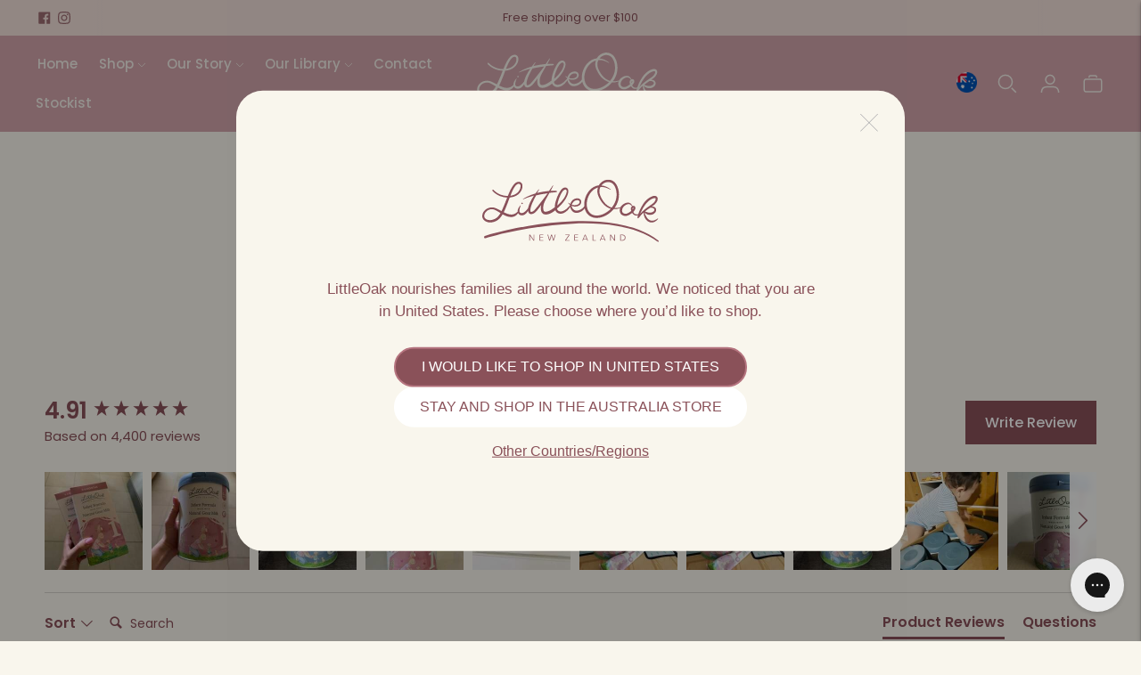

--- FILE ---
content_type: text/html; charset=utf-8
request_url: https://thelittleoakcompany.com.au/pages/ingredients-video
body_size: 61048
content:
<!doctype html>

<!--
  ___                       ___           ___           ___
       /  /\                     /__/\         /  /\         /  /\
      /  /:/_                    \  \:\       /  /:/        /  /::\
     /  /:/ /\  ___     ___       \  \:\     /  /:/        /  /:/\:\
    /  /:/ /:/ /__/\   /  /\  ___  \  \:\   /  /:/  ___   /  /:/  \:\
   /__/:/ /:/  \  \:\ /  /:/ /__/\  \__\:\ /__/:/  /  /\ /__/:/ \__\:\
   \  \:\/:/    \  \:\  /:/  \  \:\ /  /:/ \  \:\ /  /:/ \  \:\ /  /:/
    \  \::/      \  \:\/:/    \  \:\  /:/   \  \:\  /:/   \  \:\  /:/
     \  \:\       \  \::/      \  \:\/:/     \  \:\/:/     \  \:\/:/
      \  \:\       \__\/        \  \::/       \  \::/       \  \::/
       \__\/                     \__\/         \__\/         \__\/

  --------------------------------------------------------------------
  #  Lorenza v6.1.0
  #  Documentation: https://fluorescent.co/help/lorenza/
  #  Purchase: https://themes.shopify.com/themes/lorenza
  #  A product by Fluorescent: https://fluorescent.co/
  --------------------------------------------------------------------
-->

<html class="no-js" lang="en">
  <head>
    <meta name="google-site-verification" content="LeJbTyDxkDptZ5NAIz64abW-4CNW-ZG-k2rNLw2qcbQ" />
    <meta charset="utf-8">
    <meta http-equiv="X-UA-Compatible" content="IE=edge,chrome=1">
    <meta name="viewport" content="width=device-width,initial-scale=1">
    <link rel="canonical" href="https://thelittleoakcompany.com.au/pages/ingredients-video">
    <link rel="preconnect" href="https://cdn.shopify.com" crossorigin><link rel="preconnect" href="https://fonts.shopifycdn.com" crossorigin><link rel="shortcut icon" href="//thelittleoakcompany.com.au/cdn/shop/files/download.png?crop=center&height=32&v=1690426373&width=32" type="image/png"><title>Ingredients Video
&ndash; The LittleOak Company AU</title>

    
<style>
    @font-face {
        font-family: "Cooper BT";
        src: url(//thelittleoakcompany.com.au/cdn/shop/t/5/assets/CooperBT.woff2?v=111867129016240734581758243310) format("woff2");
        font-weight: 400;
        font-style: normal;
        font-display: swap;
    }

    @font-face {
        font-family: "Cooper Lt BT";
        src: url(//thelittleoakcompany.com.au/cdn/shop/t/5/assets/CooperBT-Light.ttf?v=160839363992098248701758243310) format("truetype");
        font-weight: 300;
        font-style: normal;
        font-display: swap;
    }
    @font-face {
        font-family: "CooperBT-BoldItalic";
        src: url(//thelittleoakcompany.com.au/cdn/shop/t/5/assets/CooperBT-BoldItalic.ttf?v=20096266786193582441758243309) format("truetype");
        font-weight: 300;
        font-style: normal;
        font-display: swap;
    }
    @font-face {
        font-family: "Poppins";
        src: url(//thelittleoakcompany.com.au/cdn/shop/t/5/assets/Poppins-Light.ttf?v=48878412923246637921758243311) format("truetype");
        font-weight: 300;
        font-style: normal;
        font-display: swap;
    }
    @font-face {
        font-family: "Poppins";
        src: url(//thelittleoakcompany.com.au/cdn/shop/t/5/assets/Poppins-Regular.ttf?v=57848265415986695771758243312) format("truetype");
        font-weight: 400;
        font-style: normal;
        font-display: swap;
    }
    @font-face {
        font-family: "Poppins";
        src: url(//thelittleoakcompany.com.au/cdn/shop/t/5/assets/Poppins-Medium.ttf?v=174622491580481300461758243311) format("truetype");
        font-weight: 500;
        font-style: normal;
        font-display: swap;
    }
        @font-face {
        font-family: "Poppins";
        src: url(//thelittleoakcompany.com.au/cdn/shop/t/5/assets/Poppins-SemiBold.ttf?v=21710223427372277081758243312) format("truetype");
        font-weight: 600;
        font-style: normal;
        font-display: swap;
    }
    @font-face {
        font-family: "Poppins";
        src: url(//thelittleoakcompany.com.au/cdn/shop/t/5/assets/Poppins-Bold.ttf?v=132518104642328611661758243311) format("truetype");
        font-weight: 700;
        font-style: normal;
        font-display: swap;
    }
</style><link href="//thelittleoakcompany.com.au/cdn/shop/t/5/assets/custom-new.css?v=46921433232979191431758243313" rel="stylesheet" type="text/css" media="all" />









<meta name="description" content="The LittleOak Company AU" />
<meta property="og:url" content="https://thelittleoakcompany.com.au/pages/ingredients-video">
<meta property="og:site_name" content="The LittleOak Company AU">
<meta property="og:type" content="website">
<meta property="og:title" content="Ingredients Video">
<meta property="og:description" content="The LittleOak Company AU">
<meta property="og:image" content="http://thelittleoakcompany.com.au/cdn/shopifycloud/storefront/assets/no-image-100-2a702f30_small.gif">
<meta property="og:image:secure_url" content="https://thelittleoakcompany.com.au/cdn/shopifycloud/storefront/assets/no-image-100-2a702f30_small.gif">



<meta name="twitter:title" content="Ingredients Video">
<meta name="twitter:description" content="The LittleOak Company AU">
<meta name="twitter:card" content="summary_large_image">
<meta name="twitter:image" content="https://thelittleoakcompany.com.au/cdn/shopifycloud/storefront/assets/no-image-100-2a702f30_small.gif">
<meta name="twitter:image:width" content="480">
<meta name="twitter:image:height" content="480">
<script>
  
  console.log('THEME v6.1.0 by Fluorescent');

  document.documentElement.className = document.documentElement.className.replace('no-js', '');
  if (window.matchMedia(`(prefers-reduced-motion: reduce)`) === true || window.matchMedia(`(prefers-reduced-motion: reduce)`).matches === true) {
    document.documentElement.classList.add('prefers-reduced-motion');
  }

  window.theme = {
    version: 'v6.1.0',
    strings: {
      name: "The LittleOak Company AU",
      addToCart: "Add to cart",
      soldOut: "Sold out",
      unavailable: "Unavailable",
      quickCartCheckout: "Go to Checkout",
      collection: {
        filter: "Filter",
        sort: "Sort",
        apply: "Apply",
        show: "Show",
        manual: "Translation missing: en.collections.sort.manual",
        price_ascending: "Translation missing: en.collections.sort.price_ascending",
        price_descending: "Translation missing: en.collections.sort.price_descending",
        title_ascending: "Translation missing: en.collections.sort.title_ascending",
        title_descending: "Translation missing: en.collections.sort.title_descending",
        created_ascending: "Translation missing: en.collections.sort.created_ascending",
        created_descending: "Translation missing: en.collections.sort.created_descending",
        best_selling: "Translation missing: en.collections.sort.best_selling",
      },
      cart: {
        general: {
          currency: "Currency",
          empty: "Your cart is currently empty.",
          quantity_error: "Quantity selected exceeds current stock",
          quantity_error_updated: "Quantity selected exceeds current stock. Your cart has been updated."
        }
      },
      general: {
        menu: {
          logout: "Logout",
          login_register: "Login \/ Register"
        },
        products: {
          recently_viewed: "Recently Viewed",
          no_recently_viewed: "No recently viewed items."
        },
        search: {
          search: "Search",
          no_results: "Try checking your spelling or using different words.",
          placeholder: "Search",
          quick_search: "Quick search",
          quick_search_results: {
            one: "Result",
            other: "Results"
          },
          submit: "Submit"
        }
      },
      products: {
        product: {
          view: "View the full product",
          total_reviews: "reviews",
          write_review: "Write a review",
          share_heading: "Share",
          unavailable: "Unavailable",
          unitPrice: "Unit price",
          unitPriceSeparator: "per",
          sku: "SKU",
          no_shipping_rates: "Shipping rate unavailable",
          country_placeholder: "Country\/Region"
        }
      },
      layout: {
        cart: {
          title: "Cart"
        }
      },
      search: {
        headings: {
          articles: "Articles",
          pages: "Pages",
          products: "Products"
        },
        view_all: "View all",
        no_results: "No results were found",
        nothing_found: "Nothing found",
        no_product_results: "No product results for",
        no_page_results: "No page results for",
        no_article_results: "No article results for"
      },
      accessibility: {
        play_video: "Play",
        pause_video: "Pause",
        range_lower: "Lower",
        range_upper: "Upper"
      }
    },
    routes: {
      root: "/",
      cart: {
        base: "/cart",
        add: "/cart/add",
        change: "/cart/change",
        clear: "/cart/clear",
        shipping: "/cart/shipping_rates",
      },
      // Manual routes until Shopify adds support
      products: "/products",
      productRecommendations: "/recommendations/products",
      predictive_search_url: '/search/suggest'
    },
  }

  

</script><script>
    window.theme.moneyFormat = "${{amount}} AUD"
  </script>

<style>

  :root {
    --color-accent: #8a515a;
    --color-text: #8a515a;
    --color-text-meta: rgba(138, 81, 90, 0.7);
    --color-button-bg: #8a515a;
    --color-button-hover-bg: #7a4850;
    --color-button-active-bg: #6a3e45;
    --color-bg: #f9f6ed;
    --color-bg-transparent: rgba(249, 246, 237, 0.8);
    --color-bg-contrast: #f3ecda;
    --color-bg-darker: #f5f0e2;
    --color-background-meta: #f4eede;
    --color-border: #f2e0da;
    --color-border-medium: #e5c0b4;
    --color-border-darker: #deb1a1;
    --color-border-darkest: #d1917c;
    --color-input-text: #8a515a;
    --color-input-inactive-text: rgba(138, 81, 90, 0.7);
    --color-icon: #8a515a;
    --color-icon-darker: #5a353b;
    --color-icon-darkerest: #3a2226;
    --color-primary-button-bg: #8a515a;
    --color-primary-button-active-bg: #7a4850;
    --color-secondary-button-bg: #8a515a;
    --color-secondary-button-text: #8a515a;
    --color-secondary-button-border: rgba(138, 81, 90, 0.2);
    --color-secondary-button-meta: #b98890;
    --color-sale-badge: #8a515a;
    --color-sold-out-badge: #8a515a;
    --color-success-message: #00730b;
    --color-text-success: #00730b;
    --color-error-message: #dd2200;
    --color-text-error: #dd2200;

    --color-contrast-text: #8a515a;
    --color-contrast-text-meta: rgba(138, 81, 90, 0.7);
    --color-contrast-bg: #f2e6e4;
    --color-contrast-bg-meta: #ebd9d6;
    --color-contrast-border: #f9f6ed;
    --color-contrast-border-darker: #e6d9b4;
    --color-contrast-border-darkest: #d9c68d;
    --color-contrast-input-text: #fcf8f2;
    --color-contrast-input-inactive-text: rgba(252, 248, 242, 0.7);
    --color-contrast-icon: #fcf8f2;
    --color-contrast-secondary-button-bg: #8a515a;
    --color-contrast-secondary-button-text: #8a515a;
    --color-contrast-secondary-button-border: rgba(138, 81, 90, 0.2);
    --color-contrast-secondary-button-meta: #b98890;

    --color-header-text: #f5f1ea;
    --color-header-bg: #d3a5ac;
    --color-header-border: #f5f1ea;
    --color-header-border-darken: #e5dac7;

    --color-footer-text: #c08790;
    --color-footer-text-meta: rgba(192, 135, 144, 0.7);
    --color-footer-bg: #f9f6ed;
    --color-footer-border: #c08790;
    --color-footer-button-bg: #c08790;
    --color-footer-button-bg-lighter: #c9989f;
    --color-footer-button-text: #f9f6ed;

    --color-navigation-text: #8a515a;
    --color-navigation-text-meta: rgba(138, 81, 90, 0.7);
    --color-navigation-bg: #fcf8f2;
    --color-navigation-bg-darker: #f7eddd;

    --color-drawer-text: #8a515a;
    --color-drawer-text-meta: rgba(138, 81, 90, 0.7);
    --color-drawer-bg: #fcf8f2;
    --color-drawer-bg-transparent: rgba(252, 248, 242, 0.8);
    --color-drawer-bg-darker: #f7eddd;
    --color-drawer-background-meta: #f7eddd;
    --color-drawer-border: #faebe6;
    --color-drawer-border-darker: #edb8a6;
    --color-drawer-border-darkest: #e5967c;
    --color-drawer-input-text: #8a515a;
    --color-drawer-input-inactive-text: rgba(138, 81, 90, 0.7);
    --color-drawer-icon: #8a515a;
    --color-drawer-icon-darker: #5a353b;

    --color-placeholder-bg: #ffffff;

    --color-bg-overlay: rgba(138, 81, 90, 0.25);

    --font-heading: 'Cooper BT', serif;
    --font-heading-weight: 400;
    --font-heading-style: normal;
    --font-heading-bold-weight: bold;

    --font-body: 'Poppins', sans-serif;
    --font-body-weight: 400;
    --font-body-style: normal;
    --font-body-bold-weight: 500;

    --font-size-body-extra-small: 12px;
    --font-size-body-small: 13px;
    --font-size-body-base: 15px;
    --font-size-body-large: 17px;
    --font-size-body-extra-large: 20px;

    --font-size-heading-1: 35px;
    --font-size-heading-1-small: 30px;
    --font-size-heading-2: 25px;
    --font-size-heading-3: 22px;

    --font-size-navigation: 15px;
    --font-letter-spacing-navigation: 0px;

    --font-size-button: 15px;
    --font-letter-spacing-button: 1px;

    --button-text-transform: uppercase;
    --button-border-radius: 24px;

    --section-vertical-spacing: 40px;
    --section-vertical-spacing-desktop: 80px;
    --section-vertical-spacing-tall: 80px;
    --section-vertical-spacing-tall-desktop: 160px;

    /* Shopify pay specific */
    --payment-terms-background-color: #f4eede;
  }
</style><style>
  .accordion__group:after {
    background-color: var(--color-icon);
    -webkit-mask: url(//thelittleoakcompany.com.au/cdn/shop/t/5/assets/chevron-down.svg?v=14797827152027912471721211069) 50% 50% no-repeat;
    mask: url(//thelittleoakcompany.com.au/cdn/shop/t/5/assets/chevron-down.svg?v=14797827152027912471721211069) 50% 50% no-repeat;
  }
</style><script>
  flu = window.flu || {};
  flu.chunks = {
    flickity: "//thelittleoakcompany.com.au/cdn/shop/t/5/assets/flickity-chunk.js?v=103597310033320832921721902782",
    video: "//thelittleoakcompany.com.au/cdn/shop/t/5/assets/video-chunk.js?v=142097682591140897871721902785",
  };
</script>





  <script type="module" src="//thelittleoakcompany.com.au/cdn/shop/t/5/assets/theme.js?v=92376131337142904701768307174"></script>







<script type="module" src="//thelittleoakcompany.com.au/cdn/shop/t/5/assets/base.js?v=158144829437013546781769525377"></script>

<link href="//thelittleoakcompany.com.au/cdn/shop/t/5/assets/theme.css?v=101004328585722900441768307173" rel="stylesheet" type="text/css" media="all" />
<link href="//thelittleoakcompany.com.au/cdn/shop/t/5/assets/custom.css?v=4841111002822687771721211071" rel="stylesheet" type="text/css" media="all" />
<link href="//thelittleoakcompany.com.au/cdn/shop/t/5/assets/base.css?v=73395311845975574841769525377" rel="stylesheet" type="text/css" media="all" />
<script>window.performance && window.performance.mark && window.performance.mark('shopify.content_for_header.start');</script><meta id="shopify-digital-wallet" name="shopify-digital-wallet" content="/78692385046/digital_wallets/dialog">
<meta name="shopify-checkout-api-token" content="df6298d993c0952a8f6495008be7c176">
<meta id="in-context-paypal-metadata" data-shop-id="78692385046" data-venmo-supported="false" data-environment="production" data-locale="en_US" data-paypal-v4="true" data-currency="AUD">
<script async="async" src="/checkouts/internal/preloads.js?locale=en-AU"></script>
<link rel="preconnect" href="https://shop.app" crossorigin="anonymous">
<script async="async" src="https://shop.app/checkouts/internal/preloads.js?locale=en-AU&shop_id=78692385046" crossorigin="anonymous"></script>
<script id="apple-pay-shop-capabilities" type="application/json">{"shopId":78692385046,"countryCode":"AU","currencyCode":"AUD","merchantCapabilities":["supports3DS"],"merchantId":"gid:\/\/shopify\/Shop\/78692385046","merchantName":"The LittleOak Company AU","requiredBillingContactFields":["postalAddress","email","phone"],"requiredShippingContactFields":["postalAddress","email","phone"],"shippingType":"shipping","supportedNetworks":["visa","masterCard","amex","jcb"],"total":{"type":"pending","label":"The LittleOak Company AU","amount":"1.00"},"shopifyPaymentsEnabled":true,"supportsSubscriptions":true}</script>
<script id="shopify-features" type="application/json">{"accessToken":"df6298d993c0952a8f6495008be7c176","betas":["rich-media-storefront-analytics"],"domain":"thelittleoakcompany.com.au","predictiveSearch":true,"shopId":78692385046,"locale":"en"}</script>
<script>var Shopify = Shopify || {};
Shopify.shop = "tn-the-little-oak-company-au.myshopify.com";
Shopify.locale = "en";
Shopify.currency = {"active":"AUD","rate":"1.0"};
Shopify.country = "AU";
Shopify.theme = {"name":"thelittleoakcompany.com\/production-AU","id":170303324438,"schema_name":"Lorenza","schema_version":"6.1.0","theme_store_id":null,"role":"main"};
Shopify.theme.handle = "null";
Shopify.theme.style = {"id":null,"handle":null};
Shopify.cdnHost = "thelittleoakcompany.com.au/cdn";
Shopify.routes = Shopify.routes || {};
Shopify.routes.root = "/";</script>
<script type="module">!function(o){(o.Shopify=o.Shopify||{}).modules=!0}(window);</script>
<script>!function(o){function n(){var o=[];function n(){o.push(Array.prototype.slice.apply(arguments))}return n.q=o,n}var t=o.Shopify=o.Shopify||{};t.loadFeatures=n(),t.autoloadFeatures=n()}(window);</script>
<script>
  window.ShopifyPay = window.ShopifyPay || {};
  window.ShopifyPay.apiHost = "shop.app\/pay";
  window.ShopifyPay.redirectState = null;
</script>
<script id="shop-js-analytics" type="application/json">{"pageType":"page"}</script>
<script defer="defer" async type="module" src="//thelittleoakcompany.com.au/cdn/shopifycloud/shop-js/modules/v2/client.init-shop-cart-sync_BN7fPSNr.en.esm.js"></script>
<script defer="defer" async type="module" src="//thelittleoakcompany.com.au/cdn/shopifycloud/shop-js/modules/v2/chunk.common_Cbph3Kss.esm.js"></script>
<script defer="defer" async type="module" src="//thelittleoakcompany.com.au/cdn/shopifycloud/shop-js/modules/v2/chunk.modal_DKumMAJ1.esm.js"></script>
<script type="module">
  await import("//thelittleoakcompany.com.au/cdn/shopifycloud/shop-js/modules/v2/client.init-shop-cart-sync_BN7fPSNr.en.esm.js");
await import("//thelittleoakcompany.com.au/cdn/shopifycloud/shop-js/modules/v2/chunk.common_Cbph3Kss.esm.js");
await import("//thelittleoakcompany.com.au/cdn/shopifycloud/shop-js/modules/v2/chunk.modal_DKumMAJ1.esm.js");

  window.Shopify.SignInWithShop?.initShopCartSync?.({"fedCMEnabled":true,"windoidEnabled":true});

</script>
<script>
  window.Shopify = window.Shopify || {};
  if (!window.Shopify.featureAssets) window.Shopify.featureAssets = {};
  window.Shopify.featureAssets['shop-js'] = {"shop-cart-sync":["modules/v2/client.shop-cart-sync_CJVUk8Jm.en.esm.js","modules/v2/chunk.common_Cbph3Kss.esm.js","modules/v2/chunk.modal_DKumMAJ1.esm.js"],"init-fed-cm":["modules/v2/client.init-fed-cm_7Fvt41F4.en.esm.js","modules/v2/chunk.common_Cbph3Kss.esm.js","modules/v2/chunk.modal_DKumMAJ1.esm.js"],"init-shop-email-lookup-coordinator":["modules/v2/client.init-shop-email-lookup-coordinator_Cc088_bR.en.esm.js","modules/v2/chunk.common_Cbph3Kss.esm.js","modules/v2/chunk.modal_DKumMAJ1.esm.js"],"init-windoid":["modules/v2/client.init-windoid_hPopwJRj.en.esm.js","modules/v2/chunk.common_Cbph3Kss.esm.js","modules/v2/chunk.modal_DKumMAJ1.esm.js"],"shop-button":["modules/v2/client.shop-button_B0jaPSNF.en.esm.js","modules/v2/chunk.common_Cbph3Kss.esm.js","modules/v2/chunk.modal_DKumMAJ1.esm.js"],"shop-cash-offers":["modules/v2/client.shop-cash-offers_DPIskqss.en.esm.js","modules/v2/chunk.common_Cbph3Kss.esm.js","modules/v2/chunk.modal_DKumMAJ1.esm.js"],"shop-toast-manager":["modules/v2/client.shop-toast-manager_CK7RT69O.en.esm.js","modules/v2/chunk.common_Cbph3Kss.esm.js","modules/v2/chunk.modal_DKumMAJ1.esm.js"],"init-shop-cart-sync":["modules/v2/client.init-shop-cart-sync_BN7fPSNr.en.esm.js","modules/v2/chunk.common_Cbph3Kss.esm.js","modules/v2/chunk.modal_DKumMAJ1.esm.js"],"init-customer-accounts-sign-up":["modules/v2/client.init-customer-accounts-sign-up_CfPf4CXf.en.esm.js","modules/v2/client.shop-login-button_DeIztwXF.en.esm.js","modules/v2/chunk.common_Cbph3Kss.esm.js","modules/v2/chunk.modal_DKumMAJ1.esm.js"],"pay-button":["modules/v2/client.pay-button_CgIwFSYN.en.esm.js","modules/v2/chunk.common_Cbph3Kss.esm.js","modules/v2/chunk.modal_DKumMAJ1.esm.js"],"init-customer-accounts":["modules/v2/client.init-customer-accounts_DQ3x16JI.en.esm.js","modules/v2/client.shop-login-button_DeIztwXF.en.esm.js","modules/v2/chunk.common_Cbph3Kss.esm.js","modules/v2/chunk.modal_DKumMAJ1.esm.js"],"avatar":["modules/v2/client.avatar_BTnouDA3.en.esm.js"],"init-shop-for-new-customer-accounts":["modules/v2/client.init-shop-for-new-customer-accounts_CsZy_esa.en.esm.js","modules/v2/client.shop-login-button_DeIztwXF.en.esm.js","modules/v2/chunk.common_Cbph3Kss.esm.js","modules/v2/chunk.modal_DKumMAJ1.esm.js"],"shop-follow-button":["modules/v2/client.shop-follow-button_BRMJjgGd.en.esm.js","modules/v2/chunk.common_Cbph3Kss.esm.js","modules/v2/chunk.modal_DKumMAJ1.esm.js"],"checkout-modal":["modules/v2/client.checkout-modal_B9Drz_yf.en.esm.js","modules/v2/chunk.common_Cbph3Kss.esm.js","modules/v2/chunk.modal_DKumMAJ1.esm.js"],"shop-login-button":["modules/v2/client.shop-login-button_DeIztwXF.en.esm.js","modules/v2/chunk.common_Cbph3Kss.esm.js","modules/v2/chunk.modal_DKumMAJ1.esm.js"],"lead-capture":["modules/v2/client.lead-capture_DXYzFM3R.en.esm.js","modules/v2/chunk.common_Cbph3Kss.esm.js","modules/v2/chunk.modal_DKumMAJ1.esm.js"],"shop-login":["modules/v2/client.shop-login_CA5pJqmO.en.esm.js","modules/v2/chunk.common_Cbph3Kss.esm.js","modules/v2/chunk.modal_DKumMAJ1.esm.js"],"payment-terms":["modules/v2/client.payment-terms_BxzfvcZJ.en.esm.js","modules/v2/chunk.common_Cbph3Kss.esm.js","modules/v2/chunk.modal_DKumMAJ1.esm.js"]};
</script>
<script>(function() {
  var isLoaded = false;
  function asyncLoad() {
    if (isLoaded) return;
    isLoaded = true;
    var urls = ["https:\/\/config.gorgias.chat\/bundle-loader\/01H62NYN204HY9MVHEFND5VTE3?source=shopify1click\u0026shop=tn-the-little-oak-company-au.myshopify.com","https:\/\/cdn-bundler.nice-team.net\/app\/js\/bundler.js?shop=tn-the-little-oak-company-au.myshopify.com","https:\/\/cdn-app.sealsubscriptions.com\/shopify\/public\/js\/sealsubscriptions.js?shop=tn-the-little-oak-company-au.myshopify.com"];
    for (var i = 0; i < urls.length; i++) {
      var s = document.createElement('script');
      s.type = 'text/javascript';
      s.async = true;
      s.src = urls[i];
      var x = document.getElementsByTagName('script')[0];
      x.parentNode.insertBefore(s, x);
    }
  };
  if(window.attachEvent) {
    window.attachEvent('onload', asyncLoad);
  } else {
    window.addEventListener('load', asyncLoad, false);
  }
})();</script>
<script id="__st">var __st={"a":78692385046,"offset":39600,"reqid":"3523bdf7-894e-4be1-8f07-4b72fb7a193f-1769916617","pageurl":"thelittleoakcompany.com.au\/pages\/ingredients-video","s":"pages-129114013974","u":"d9f15fd5213d","p":"page","rtyp":"page","rid":129114013974};</script>
<script>window.ShopifyPaypalV4VisibilityTracking = true;</script>
<script id="captcha-bootstrap">!function(){'use strict';const t='contact',e='account',n='new_comment',o=[[t,t],['blogs',n],['comments',n],[t,'customer']],c=[[e,'customer_login'],[e,'guest_login'],[e,'recover_customer_password'],[e,'create_customer']],r=t=>t.map((([t,e])=>`form[action*='/${t}']:not([data-nocaptcha='true']) input[name='form_type'][value='${e}']`)).join(','),a=t=>()=>t?[...document.querySelectorAll(t)].map((t=>t.form)):[];function s(){const t=[...o],e=r(t);return a(e)}const i='password',u='form_key',d=['recaptcha-v3-token','g-recaptcha-response','h-captcha-response',i],f=()=>{try{return window.sessionStorage}catch{return}},m='__shopify_v',_=t=>t.elements[u];function p(t,e,n=!1){try{const o=window.sessionStorage,c=JSON.parse(o.getItem(e)),{data:r}=function(t){const{data:e,action:n}=t;return t[m]||n?{data:e,action:n}:{data:t,action:n}}(c);for(const[e,n]of Object.entries(r))t.elements[e]&&(t.elements[e].value=n);n&&o.removeItem(e)}catch(o){console.error('form repopulation failed',{error:o})}}const l='form_type',E='cptcha';function T(t){t.dataset[E]=!0}const w=window,h=w.document,L='Shopify',v='ce_forms',y='captcha';let A=!1;((t,e)=>{const n=(g='f06e6c50-85a8-45c8-87d0-21a2b65856fe',I='https://cdn.shopify.com/shopifycloud/storefront-forms-hcaptcha/ce_storefront_forms_captcha_hcaptcha.v1.5.2.iife.js',D={infoText:'Protected by hCaptcha',privacyText:'Privacy',termsText:'Terms'},(t,e,n)=>{const o=w[L][v],c=o.bindForm;if(c)return c(t,g,e,D).then(n);var r;o.q.push([[t,g,e,D],n]),r=I,A||(h.body.append(Object.assign(h.createElement('script'),{id:'captcha-provider',async:!0,src:r})),A=!0)});var g,I,D;w[L]=w[L]||{},w[L][v]=w[L][v]||{},w[L][v].q=[],w[L][y]=w[L][y]||{},w[L][y].protect=function(t,e){n(t,void 0,e),T(t)},Object.freeze(w[L][y]),function(t,e,n,w,h,L){const[v,y,A,g]=function(t,e,n){const i=e?o:[],u=t?c:[],d=[...i,...u],f=r(d),m=r(i),_=r(d.filter((([t,e])=>n.includes(e))));return[a(f),a(m),a(_),s()]}(w,h,L),I=t=>{const e=t.target;return e instanceof HTMLFormElement?e:e&&e.form},D=t=>v().includes(t);t.addEventListener('submit',(t=>{const e=I(t);if(!e)return;const n=D(e)&&!e.dataset.hcaptchaBound&&!e.dataset.recaptchaBound,o=_(e),c=g().includes(e)&&(!o||!o.value);(n||c)&&t.preventDefault(),c&&!n&&(function(t){try{if(!f())return;!function(t){const e=f();if(!e)return;const n=_(t);if(!n)return;const o=n.value;o&&e.removeItem(o)}(t);const e=Array.from(Array(32),(()=>Math.random().toString(36)[2])).join('');!function(t,e){_(t)||t.append(Object.assign(document.createElement('input'),{type:'hidden',name:u})),t.elements[u].value=e}(t,e),function(t,e){const n=f();if(!n)return;const o=[...t.querySelectorAll(`input[type='${i}']`)].map((({name:t})=>t)),c=[...d,...o],r={};for(const[a,s]of new FormData(t).entries())c.includes(a)||(r[a]=s);n.setItem(e,JSON.stringify({[m]:1,action:t.action,data:r}))}(t,e)}catch(e){console.error('failed to persist form',e)}}(e),e.submit())}));const S=(t,e)=>{t&&!t.dataset[E]&&(n(t,e.some((e=>e===t))),T(t))};for(const o of['focusin','change'])t.addEventListener(o,(t=>{const e=I(t);D(e)&&S(e,y())}));const B=e.get('form_key'),M=e.get(l),P=B&&M;t.addEventListener('DOMContentLoaded',(()=>{const t=y();if(P)for(const e of t)e.elements[l].value===M&&p(e,B);[...new Set([...A(),...v().filter((t=>'true'===t.dataset.shopifyCaptcha))])].forEach((e=>S(e,t)))}))}(h,new URLSearchParams(w.location.search),n,t,e,['guest_login'])})(!0,!0)}();</script>
<script integrity="sha256-4kQ18oKyAcykRKYeNunJcIwy7WH5gtpwJnB7kiuLZ1E=" data-source-attribution="shopify.loadfeatures" defer="defer" src="//thelittleoakcompany.com.au/cdn/shopifycloud/storefront/assets/storefront/load_feature-a0a9edcb.js" crossorigin="anonymous"></script>
<script crossorigin="anonymous" defer="defer" src="//thelittleoakcompany.com.au/cdn/shopifycloud/storefront/assets/shopify_pay/storefront-65b4c6d7.js?v=20250812"></script>
<script data-source-attribution="shopify.dynamic_checkout.dynamic.init">var Shopify=Shopify||{};Shopify.PaymentButton=Shopify.PaymentButton||{isStorefrontPortableWallets:!0,init:function(){window.Shopify.PaymentButton.init=function(){};var t=document.createElement("script");t.src="https://thelittleoakcompany.com.au/cdn/shopifycloud/portable-wallets/latest/portable-wallets.en.js",t.type="module",document.head.appendChild(t)}};
</script>
<script data-source-attribution="shopify.dynamic_checkout.buyer_consent">
  function portableWalletsHideBuyerConsent(e){var t=document.getElementById("shopify-buyer-consent"),n=document.getElementById("shopify-subscription-policy-button");t&&n&&(t.classList.add("hidden"),t.setAttribute("aria-hidden","true"),n.removeEventListener("click",e))}function portableWalletsShowBuyerConsent(e){var t=document.getElementById("shopify-buyer-consent"),n=document.getElementById("shopify-subscription-policy-button");t&&n&&(t.classList.remove("hidden"),t.removeAttribute("aria-hidden"),n.addEventListener("click",e))}window.Shopify?.PaymentButton&&(window.Shopify.PaymentButton.hideBuyerConsent=portableWalletsHideBuyerConsent,window.Shopify.PaymentButton.showBuyerConsent=portableWalletsShowBuyerConsent);
</script>
<script data-source-attribution="shopify.dynamic_checkout.cart.bootstrap">document.addEventListener("DOMContentLoaded",(function(){function t(){return document.querySelector("shopify-accelerated-checkout-cart, shopify-accelerated-checkout")}if(t())Shopify.PaymentButton.init();else{new MutationObserver((function(e,n){t()&&(Shopify.PaymentButton.init(),n.disconnect())})).observe(document.body,{childList:!0,subtree:!0})}}));
</script>
<link id="shopify-accelerated-checkout-styles" rel="stylesheet" media="screen" href="https://thelittleoakcompany.com.au/cdn/shopifycloud/portable-wallets/latest/accelerated-checkout-backwards-compat.css" crossorigin="anonymous">
<style id="shopify-accelerated-checkout-cart">
        #shopify-buyer-consent {
  margin-top: 1em;
  display: inline-block;
  width: 100%;
}

#shopify-buyer-consent.hidden {
  display: none;
}

#shopify-subscription-policy-button {
  background: none;
  border: none;
  padding: 0;
  text-decoration: underline;
  font-size: inherit;
  cursor: pointer;
}

#shopify-subscription-policy-button::before {
  box-shadow: none;
}

      </style>

<script>window.performance && window.performance.mark && window.performance.mark('shopify.content_for_header.end');</script>
  <style type='text/css'>
  .baCountry{width:30px;height:20px;display:inline-block;vertical-align:middle;margin-right:6px;background-size:30px!important;border-radius:4px;background-repeat:no-repeat}
  .baCountry-traditional .baCountry{background-image:url(https://cdn.shopify.com/s/files/1/0194/1736/6592/t/1/assets/ba-flags.png?=14261939516959647149);height:19px!important}
  .baCountry-modern .baCountry{background-image:url(https://cdn.shopify.com/s/files/1/0194/1736/6592/t/1/assets/ba-flags.png?=14261939516959647149)}
  .baCountry-NO-FLAG{background-position:0 0}.baCountry-AD{background-position:0 -20px}.baCountry-AED{background-position:0 -40px}.baCountry-AFN{background-position:0 -60px}.baCountry-AG{background-position:0 -80px}.baCountry-AI{background-position:0 -100px}.baCountry-ALL{background-position:0 -120px}.baCountry-AMD{background-position:0 -140px}.baCountry-AOA{background-position:0 -160px}.baCountry-ARS{background-position:0 -180px}.baCountry-AS{background-position:0 -200px}.baCountry-AT{background-position:0 -220px}.baCountry-AUD{background-position:0 -240px}.baCountry-AWG{background-position:0 -260px}.baCountry-AZN{background-position:0 -280px}.baCountry-BAM{background-position:0 -300px}.baCountry-BBD{background-position:0 -320px}.baCountry-BDT{background-position:0 -340px}.baCountry-BE{background-position:0 -360px}.baCountry-BF{background-position:0 -380px}.baCountry-BGN{background-position:0 -400px}.baCountry-BHD{background-position:0 -420px}.baCountry-BIF{background-position:0 -440px}.baCountry-BJ{background-position:0 -460px}.baCountry-BMD{background-position:0 -480px}.baCountry-BND{background-position:0 -500px}.baCountry-BOB{background-position:0 -520px}.baCountry-BRL{background-position:0 -540px}.baCountry-BSD{background-position:0 -560px}.baCountry-BTN{background-position:0 -580px}.baCountry-BWP{background-position:0 -600px}.baCountry-BYN{background-position:0 -620px}.baCountry-BZD{background-position:0 -640px}.baCountry-CAD{background-position:0 -660px}.baCountry-CC{background-position:0 -680px}.baCountry-CDF{background-position:0 -700px}.baCountry-CG{background-position:0 -720px}.baCountry-CHF{background-position:0 -740px}.baCountry-CI{background-position:0 -760px}.baCountry-CK{background-position:0 -780px}.baCountry-CLP{background-position:0 -800px}.baCountry-CM{background-position:0 -820px}.baCountry-CNY{background-position:0 -840px}.baCountry-COP{background-position:0 -860px}.baCountry-CRC{background-position:0 -880px}.baCountry-CU{background-position:0 -900px}.baCountry-CX{background-position:0 -920px}.baCountry-CY{background-position:0 -940px}.baCountry-CZK{background-position:0 -960px}.baCountry-DE{background-position:0 -980px}.baCountry-DJF{background-position:0 -1000px}.baCountry-DKK{background-position:0 -1020px}.baCountry-DM{background-position:0 -1040px}.baCountry-DOP{background-position:0 -1060px}.baCountry-DZD{background-position:0 -1080px}.baCountry-EC{background-position:0 -1100px}.baCountry-EE{background-position:0 -1120px}.baCountry-EGP{background-position:0 -1140px}.baCountry-ER{background-position:0 -1160px}.baCountry-ES{background-position:0 -1180px}.baCountry-ETB{background-position:0 -1200px}.baCountry-EUR{background-position:0 -1220px}.baCountry-FI{background-position:0 -1240px}.baCountry-FJD{background-position:0 -1260px}.baCountry-FKP{background-position:0 -1280px}.baCountry-FO{background-position:0 -1300px}.baCountry-FR{background-position:0 -1320px}.baCountry-GA{background-position:0 -1340px}.baCountry-GBP{background-position:0 -1360px}.baCountry-GD{background-position:0 -1380px}.baCountry-GEL{background-position:0 -1400px}.baCountry-GHS{background-position:0 -1420px}.baCountry-GIP{background-position:0 -1440px}.baCountry-GL{background-position:0 -1460px}.baCountry-GMD{background-position:0 -1480px}.baCountry-GNF{background-position:0 -1500px}.baCountry-GQ{background-position:0 -1520px}.baCountry-GR{background-position:0 -1540px}.baCountry-GTQ{background-position:0 -1560px}.baCountry-GU{background-position:0 -1580px}.baCountry-GW{background-position:0 -1600px}.baCountry-HKD{background-position:0 -1620px}.baCountry-HNL{background-position:0 -1640px}.baCountry-HRK{background-position:0 -1660px}.baCountry-HTG{background-position:0 -1680px}.baCountry-HUF{background-position:0 -1700px}.baCountry-IDR{background-position:0 -1720px}.baCountry-IE{background-position:0 -1740px}.baCountry-ILS{background-position:0 -1760px}.baCountry-INR{background-position:0 -1780px}.baCountry-IO{background-position:0 -1800px}.baCountry-IQD{background-position:0 -1820px}.baCountry-IRR{background-position:0 -1840px}.baCountry-ISK{background-position:0 -1860px}.baCountry-IT{background-position:0 -1880px}.baCountry-JMD{background-position:0 -1900px}.baCountry-JOD{background-position:0 -1920px}.baCountry-JPY{background-position:0 -1940px}.baCountry-KES{background-position:0 -1960px}.baCountry-KGS{background-position:0 -1980px}.baCountry-KHR{background-position:0 -2000px}.baCountry-KI{background-position:0 -2020px}.baCountry-KMF{background-position:0 -2040px}.baCountry-KN{background-position:0 -2060px}.baCountry-KP{background-position:0 -2080px}.baCountry-KRW{background-position:0 -2100px}.baCountry-KWD{background-position:0 -2120px}.baCountry-KYD{background-position:0 -2140px}.baCountry-KZT{background-position:0 -2160px}.baCountry-LBP{background-position:0 -2180px}.baCountry-LI{background-position:0 -2200px}.baCountry-LKR{background-position:0 -2220px}.baCountry-LRD{background-position:0 -2240px}.baCountry-LSL{background-position:0 -2260px}.baCountry-LT{background-position:0 -2280px}.baCountry-LU{background-position:0 -2300px}.baCountry-LV{background-position:0 -2320px}.baCountry-LYD{background-position:0 -2340px}.baCountry-MAD{background-position:0 -2360px}.baCountry-MC{background-position:0 -2380px}.baCountry-MDL{background-position:0 -2400px}.baCountry-ME{background-position:0 -2420px}.baCountry-MGA{background-position:0 -2440px}.baCountry-MKD{background-position:0 -2460px}.baCountry-ML{background-position:0 -2480px}.baCountry-MMK{background-position:0 -2500px}.baCountry-MN{background-position:0 -2520px}.baCountry-MOP{background-position:0 -2540px}.baCountry-MQ{background-position:0 -2560px}.baCountry-MR{background-position:0 -2580px}.baCountry-MS{background-position:0 -2600px}.baCountry-MT{background-position:0 -2620px}.baCountry-MUR{background-position:0 -2640px}.baCountry-MVR{background-position:0 -2660px}.baCountry-MWK{background-position:0 -2680px}.baCountry-MXN{background-position:0 -2700px}.baCountry-MYR{background-position:0 -2720px}.baCountry-MZN{background-position:0 -2740px}.baCountry-NAD{background-position:0 -2760px}.baCountry-NE{background-position:0 -2780px}.baCountry-NF{background-position:0 -2800px}.baCountry-NG{background-position:0 -2820px}.baCountry-NIO{background-position:0 -2840px}.baCountry-NL{background-position:0 -2860px}.baCountry-NOK{background-position:0 -2880px}.baCountry-NPR{background-position:0 -2900px}.baCountry-NR{background-position:0 -2920px}.baCountry-NU{background-position:0 -2940px}.baCountry-NZD{background-position:0 -2960px}.baCountry-OMR{background-position:0 -2980px}.baCountry-PAB{background-position:0 -3000px}.baCountry-PEN{background-position:0 -3020px}.baCountry-PGK{background-position:0 -3040px}.baCountry-PHP{background-position:0 -3060px}.baCountry-PKR{background-position:0 -3080px}.baCountry-PLN{background-position:0 -3100px}.baCountry-PR{background-position:0 -3120px}.baCountry-PS{background-position:0 -3140px}.baCountry-PT{background-position:0 -3160px}.baCountry-PW{background-position:0 -3180px}.baCountry-QAR{background-position:0 -3200px}.baCountry-RON{background-position:0 -3220px}.baCountry-RSD{background-position:0 -3240px}.baCountry-RUB{background-position:0 -3260px}.baCountry-RWF{background-position:0 -3280px}.baCountry-SAR{background-position:0 -3300px}.baCountry-SBD{background-position:0 -3320px}.baCountry-SCR{background-position:0 -3340px}.baCountry-SDG{background-position:0 -3360px}.baCountry-SEK{background-position:0 -3380px}.baCountry-SGD{background-position:0 -3400px}.baCountry-SI{background-position:0 -3420px}.baCountry-SK{background-position:0 -3440px}.baCountry-SLL{background-position:0 -3460px}.baCountry-SM{background-position:0 -3480px}.baCountry-SN{background-position:0 -3500px}.baCountry-SO{background-position:0 -3520px}.baCountry-SRD{background-position:0 -3540px}.baCountry-SSP{background-position:0 -3560px}.baCountry-STD{background-position:0 -3580px}.baCountry-SV{background-position:0 -3600px}.baCountry-SYP{background-position:0 -3620px}.baCountry-SZL{background-position:0 -3640px}.baCountry-TC{background-position:0 -3660px}.baCountry-TD{background-position:0 -3680px}.baCountry-TG{background-position:0 -3700px}.baCountry-THB{background-position:0 -3720px}.baCountry-TJS{background-position:0 -3740px}.baCountry-TK{background-position:0 -3760px}.baCountry-TMT{background-position:0 -3780px}.baCountry-TND{background-position:0 -3800px}.baCountry-TOP{background-position:0 -3820px}.baCountry-TRY{background-position:0 -3840px}.baCountry-TTD{background-position:0 -3860px}.baCountry-TWD{background-position:0 -3880px}.baCountry-TZS{background-position:0 -3900px}.baCountry-UAH{background-position:0 -3920px}.baCountry-UGX{background-position:0 -3940px}.baCountry-USD{background-position:0 -3960px}.baCountry-UYU{background-position:0 -3980px}.baCountry-UZS{background-position:0 -4000px}.baCountry-VEF{background-position:0 -4020px}.baCountry-VG{background-position:0 -4040px}.baCountry-VI{background-position:0 -4060px}.baCountry-VND{background-position:0 -4080px}.baCountry-VUV{background-position:0 -4100px}.baCountry-WST{background-position:0 -4120px}.baCountry-XAF{background-position:0 -4140px}.baCountry-XPF{background-position:0 -4160px}.baCountry-YER{background-position:0 -4180px}.baCountry-ZAR{background-position:0 -4200px}.baCountry-ZM{background-position:0 -4220px}.baCountry-ZW{background-position:0 -4240px}
  .bacurr-checkoutNotice{margin: 3px 10px 0 10px;left: 0;right: 0;text-align: center;}
  @media (min-width:750px) {.bacurr-checkoutNotice{position: absolute;}}
</style>

<script>
    window.baCurr = window.baCurr || {};
    window.baCurr.config = {}; window.baCurr.rePeat = function () {};
    Object.assign(window.baCurr.config, {
      "enabled":false,
      "manual_placement":"",
      "night_time":false,
      "round_by_default":false,
      "display_position":"",
      "display_position_type":"floating",
      "custom_code":{"css":""},
      "flag_type":"",
      "flag_design":"modern",
      "round_style":"",
      "round_dec":"",
      "chosen_cur":"",
      "desktop_visible":false,
      "mob_visible":false,
      "money_mouse_show":false,
      "textColor":"",
      "flag_theme":"default",
      "selector_hover_hex":"",
      "lightning":false,
      "mob_manual_placement":"",
      "mob_placement":"",
      "mob_placement_type":"floating",
      "moneyWithCurrencyFormat":false,
      "ui_style":"default",
      "user_curr":"",
      "auto_loc":false,
      "auto_pref":false,
      "selector_bg_hex":"",
      "selector_border_type":"",
      "cart_alert_bg_hex":"",
      "cart_alert_note":"",
      "cart_alert_state":false,
      "cart_alert_font_hex":""
    },{
      money_format: "${{amount}}",
      money_with_currency_format: "${{amount}} AUD",
      user_curr: "AUD"
    });
    window.baCurr.config.multi_curr = [];
    
    window.baCurr.config.final_currency = "AUD" || '';
    window.baCurr.config.multi_curr = "AUD".split(',') || '';

    (function(window, document) {"use strict";
      function onload(){
        function insertPopupMessageJs(){
          var head = document.getElementsByTagName('head')[0];
          var script = document.createElement('script');
          script.src = ('https:' == document.location.protocol ? 'https://' : 'http://') + 'currency.boosterapps.com/preview_curr.js';
          script.type = 'text/javascript';
          head.appendChild(script);
        }

        if(document.location.search.indexOf("preview_cur=1") > -1){
          setTimeout(function(){
            window.currency_preview_result = document.getElementById("baCurrSelector").length > 0 ? 'success' : 'error';
            insertPopupMessageJs();
          }, 1000);
        }
      }

      var head = document.getElementsByTagName('head')[0];
      var script = document.createElement('script');
      script.src = ('https:' == document.location.protocol ? 'https://' : 'http://') + "";
      script.type = 'text/javascript';
      script.onload = script.onreadystatechange = function() {
      if (script.readyState) {
        if (script.readyState === 'complete' || script.readyState === 'loaded') {
          script.onreadystatechange = null;
            onload();
          }
        }
        else {
          onload();
        }
      };
      head.appendChild(script);

    }(window, document));
</script>

  <script src="https://ajax.googleapis.com/ajax/libs/jquery/3.6.4/jquery.min.js"></script>
  <script src="https://cdn.shopify.com/s/javascripts/currencies.js"></script>
  <script src="https://widget.reviews.io/modern-widgets/rating-bar.js"></script>
<script>
    
    
    
    
    
        var gsf_conversion_data = {page_type : '', event : '', data : {shop_currency : "AUD"}};
    
</script>
<!-- BEGIN app block: shopify://apps/bundler/blocks/bundler-script-append/7a6ae1b8-3b16-449b-8429-8bb89a62c664 --><script defer="defer">
	/**	Bundler script loader, version number: 2.0 */
	(function(){
		var loadScript=function(a,b){var c=document.createElement("script");c.type="text/javascript",c.readyState?c.onreadystatechange=function(){("loaded"==c.readyState||"complete"==c.readyState)&&(c.onreadystatechange=null,b())}:c.onload=function(){b()},c.src=a,document.getElementsByTagName("head")[0].appendChild(c)};
		appendScriptUrl('tn-the-little-oak-company-au.myshopify.com');

		// get script url and append timestamp of last change
		function appendScriptUrl(shop) {

			var timeStamp = Math.floor(Date.now() / (1000*1*1));
			var timestampUrl = 'https://bundler.nice-team.net/app/shop/status/'+shop+'.js?'+timeStamp;

			loadScript(timestampUrl, function() {
				// append app script
				if (typeof bundler_settings_updated == 'undefined') {
					console.log('settings are undefined');
					bundler_settings_updated = 'default-by-script';
				}
				var scriptUrl = "https://cdn-bundler.nice-team.net/app/js/bundler-script.js?shop="+shop+"&"+bundler_settings_updated;
				loadScript(scriptUrl, function(){});
			});
		}
	})();

	var BndlrScriptAppended = true;
	
</script>

<!-- END app block --><!-- BEGIN app block: shopify://apps/app-thelittleoak/blocks/country_redirect/25a308e3-e6b5-4520-80d8-1782dd04e6f9 -->

<script type="text/javascript">
    window.theLittleOakCustomApp__storeName = "tn-the-little-oak-company-au";

    window.theLittleOakCustomAppStores = {
        'sg': {
            'countryCode': 'sg',
            'countryFullName': 'Singapore',
            'storeName': 'the-little-oak-company-sg',
            'url': 'https://thelittleoakcompany.sg/'
        },
        'us': {
            'countryCode': 'us',
            'countryFullName': 'United States',
            'storeName': 'the-little-oak-company-us',
            'url': 'https://thelittleoakcompany.com/'
        },
        'nz': {
            'countryCode': 'nz',
            'countryFullName': 'New Zealand',
            'storeName': 'the-little-oak-company-build',
            'url': 'https://thelittleoakcompany.co.nz/'
        },
        'au': {
            'countryCode': 'au',
            'countryFullName': 'Australia',
            'storeName': 'tn-the-little-oak-company-au',
            'url': 'https://thelittleoakcompany.com.au/'
        },
        'ca': {
            'countryCode': 'ca',
            'countryFullName': 'Canada',
            'storeName': 'the-little-oak-company-ca',
            'url': 'https://thelittleoakcompany.ca/'
        },
        'testing': {
            'countryCode': '',
            'countryFullName': 'Testing',
            'storeName': 'the-littleoak-company-testing',
            'url': 'https://the-littleoak-company-testing.myshopify.com/'
        },
        'global': {
            'countryCode': '',
            'countryFullName': 'Global',
            'storeName': 'the-little-oak-company-uk',
            'url': 'https://thelittleoakcompany.global/'
        },
    };  
    
    window.theLittleOakCustomApp__popupArgs = {
        body: "LittleOak nourishes families all around the world. We noticed that you are in {{user_country}}. Please choose where you’d like to shop.",
        primaryButton: {
            label: "I would like to shop in {{redirect_country}}",
            url: '#'
        },
        secondaryButton: {
            label: "Stay and shop in the {{current_store}} store",
            url: '#'
        }
    };

    window.thelittleOakCustomApp__countrySelectionList = [
        'au', 'us', 'nz', 'sg', 'ca', 'global'
    ];

</script>

<template id="country-redirect-template">
    <div class="country-redirect--modal">
        <div class="country-redirect--content">
            <a href="#" class="country-redirect--dismiss">
                <svg aria-hidden="true" focusable="false" role="presentation" class="dismiss_icon" viewBox="0 0 27 27">
                    <g fill="none" fill-rule="evenodd" stroke-linecap="square">
                        <path d="M.5.5l26 26M26.5.5l-26 26"></path>
                    </g>
                </svg>
            </a>
            <div class="main-page">
                <div class="logo">
                    <svg width="1195" height="420" viewBox="0 0 1195 420" fill="none" xmlns="http://www.w3.org/2000/svg">
                        <path d="M1193.22 411.591C1152.96 380.521 1107.57 356.745 1060.56 338.373C1013.28 320.001 964.108 307.573 914.395 298.387C814.7 280.555 713.384 276.773 612.608 280.285C511.833 283.797 411.597 295.145 312.172 311.626C262.46 320.001 213.018 329.457 163.845 340.534C139.259 345.938 114.673 351.882 90.3575 358.366C78.1996 361.608 66.0416 364.85 53.8837 368.363C41.7257 371.875 29.838 375.387 17.4099 379.71C13.3572 381.061 11.1958 385.654 12.5467 389.707C13.8976 393.759 18.4906 395.921 22.5432 394.57H22.8134C34.1608 390.787 46.3187 387.275 58.2065 384.033C70.3644 380.791 82.2522 377.549 94.4101 374.577C118.726 368.363 143.042 362.959 167.628 357.556C216.53 346.749 265.702 337.292 315.144 329.187C413.759 312.706 513.454 301.359 613.419 296.766C713.384 292.443 813.89 295.145 912.234 311.896C961.406 320.271 1010.04 332.159 1056.78 349.721C1103.52 367.012 1148.37 389.436 1188.35 419.156C1190.25 420.507 1192.95 420.236 1194.3 418.345C1195.38 415.644 1195.11 412.942 1193.22 411.591Z" fill="currentColor"></path>
                        <path d="M347.902 405.376V370.523H352.225V411.59H347.092L323.046 376.197V411.59H318.723V370.523H323.857L347.902 405.376Z" fill="currentColor"></path>
                        <path d="M391.663 407.808H413.817V411.59H387.61V370.523H413.007V374.306H391.663V388.355H411.656V392.138H391.663V407.808Z" fill="currentColor"></path>
                        <path d="M456.221 405.917L466.487 370.523H471.621L481.887 405.917L492.154 370.523H496.477L484.319 411.59H479.456L469.189 376.197H468.919L458.652 411.59H453.789L441.631 370.523H445.954L456.221 405.917Z" fill="currentColor"></path>
                        <path d="M591.027 374.036L566.981 407.808H591.297V411.59H561.577V408.078L585.623 374.306H562.388V370.523H591.027V374.036Z" fill="currentColor"></path>
                        <path d="M627.284 407.808H649.168V411.59H622.961V370.523H648.358V374.306H627.284V388.355H647.007V392.138H627.284V407.808Z" fill="currentColor"></path>
                        <path d="M681.555 411.59H676.962L694.794 370.523H698.846L716.408 411.59H711.815L707.222 400.783H685.878L681.555 411.59ZM687.499 397.001H705.601L696.415 375.116L687.499 397.001Z" fill="currentColor"></path>
                        <path d="M750.992 407.808H770.174V411.59H746.669V370.523H750.992V407.808Z" fill="currentColor"></path>
                        <path d="M800.381 411.59H795.788L813.62 370.523H817.672L835.234 411.59H830.641L826.048 400.783H804.704L800.381 411.59ZM806.595 397.001H824.697L815.511 375.116L806.595 397.001Z" fill="currentColor"></path>
                        <path d="M894.994 405.376V370.523H899.317V411.59H894.184L870.138 376.197V411.59H865.815V370.523H870.948L894.994 405.376Z" fill="currentColor"></path>
                        <path d="M934.722 370.523H948.501C958.768 370.523 970.115 377.278 970.115 391.057C970.115 404.836 958.768 411.59 948.501 411.59H934.722V370.523ZM938.774 407.808H947.15C959.578 407.808 965.522 399.432 965.522 391.057C965.522 382.681 959.578 374.306 947.15 374.306H938.774V407.808Z" fill="currentColor"></path>
                        <path d="M29.6072 284.335C40.4143 288.388 52.0319 289.468 63.1091 288.118C74.1863 286.767 84.9934 283.525 94.7197 278.391C99.5829 275.689 104.176 272.988 108.769 269.475C113.362 265.963 117.144 261.91 120.927 257.858C127.411 250.293 132.815 242.188 137.678 233.812C146.323 238.675 155.509 243.268 165.236 246.51C175.232 250.023 186.309 252.724 197.927 252.184C209.545 251.644 221.162 247.321 229.808 240.026C234.941 235.703 239.264 230.84 242.506 225.437C243.587 228.138 245.478 230.84 247.639 233.002C250.882 235.974 254.664 238.135 258.176 239.216C261.959 240.566 266.011 241.107 269.794 240.837C277.899 240.567 284.924 237.054 290.597 233.002C296.271 228.679 301.134 223.816 304.917 218.412C306.808 215.71 308.699 213.009 310.32 210.307C310.861 215.17 311.941 220.303 315.994 225.437C318.155 228.138 321.398 230.3 324.91 231.381C328.422 232.461 331.664 232.731 334.636 232.191C340.58 231.381 345.443 229.219 349.766 226.788C354.089 224.086 358.142 221.114 361.654 217.872C365.166 214.63 368.408 210.847 371.11 207.605C374.082 204.093 376.784 200.58 379.485 197.338C384.889 190.314 390.293 183.289 395.426 176.265C396.777 174.373 398.128 172.752 399.479 170.861C397.857 177.345 397.047 183.829 396.777 190.314C396.777 198.959 397.047 207.875 401.1 217.331C403.261 221.924 406.503 226.788 411.366 230.03C416.229 233.272 421.903 234.623 426.766 234.893C437.573 235.974 445.949 233.272 454.054 230.57C455.945 229.759 458.107 229.219 459.998 228.409C461.889 227.598 463.78 226.788 465.942 225.707C469.994 223.545 473.507 221.384 477.019 219.223C483.233 215.17 489.177 211.117 494.851 206.524C497.012 212.198 500.795 217.602 505.658 221.384C513.493 227.868 523.76 230.03 532.675 229.489C537.268 229.219 541.861 228.409 545.914 227.058C549.967 225.707 554.289 223.816 557.802 221.654C565.367 217.602 572.121 212.198 577.795 206.254C584.819 199.23 590.763 191.394 595.626 183.289C595.897 185.721 596.437 188.152 596.977 190.314C599.139 197.879 603.191 204.903 608.595 210.847C613.998 216.791 621.023 221.654 629.939 223.275C638.584 224.626 646.149 223.545 653.714 221.654C661.279 219.763 668.304 216.521 674.788 212.198C681.272 207.875 686.676 202.472 691.269 196.528C692.079 195.447 692.89 194.366 693.43 193.286C695.862 203.282 699.644 213.009 705.318 221.654C711.802 231.921 720.988 241.107 732.065 247.321C742.873 253.535 755.301 257.047 767.459 257.858C779.617 258.668 791.774 257.588 803.392 254.616C826.627 248.942 847.701 237.324 865.803 222.465C874.448 215.44 882.554 207.335 889.848 198.689C890.119 198.689 890.389 198.689 890.659 198.689C902.277 199.5 913.894 197.879 924.971 194.637C927.943 193.826 930.915 192.745 933.887 191.665C932.536 195.177 931.456 198.959 931.185 203.012C930.105 211.928 931.726 221.384 937.399 229.759C938.21 230.84 939.02 231.921 939.831 232.731L941.182 234.082L942.533 235.163C944.154 236.514 946.045 237.865 947.936 238.945C951.719 241.377 956.312 243.268 960.905 244.079C965.498 244.889 970.361 245.159 974.684 244.619C979.007 243.809 983.329 242.728 987.382 241.107C995.487 238.135 1002.24 233.542 1008.46 228.949C1010.62 227.328 1012.78 225.707 1014.67 223.816C1016.83 227.058 1019.26 230.3 1022.23 233.272C1025.21 236.244 1028.99 238.675 1033.04 240.296C1037.09 241.917 1041.69 242.458 1046.01 241.917C1048.98 241.377 1051.95 240.567 1054.66 239.486C1054.39 240.837 1053.85 241.917 1053.58 243.268C1053.03 245.43 1052.49 247.321 1052.22 249.482L1051.68 252.724L1051.41 253.535C1051.41 254.075 1051.14 255.156 1051.41 256.237C1051.68 258.398 1053.31 260.289 1054.12 261.1C1056.01 259.749 1058.17 258.398 1060.6 256.237C1063.03 254.345 1065.19 251.374 1066.54 249.482C1068.98 246.51 1071.41 243.268 1074.11 240.296C1079.51 234.352 1084.92 228.679 1090.86 223.275C1091.4 223.005 1091.67 222.465 1092.21 222.195C1092.48 231.381 1094.37 240.296 1097.61 249.212C1102.21 261.1 1109.5 272.717 1120.85 280.553C1126.52 284.335 1133.28 287.307 1140.03 288.388C1147.06 289.468 1154.08 288.658 1160.57 286.767C1173.53 282.444 1183.53 273.798 1190.55 263.802C1190.82 263.261 1190.82 262.451 1190.55 261.91C1190.01 261.1 1189.2 261.1 1188.39 261.64C1178.4 268.395 1168.4 274.339 1157.59 276.23C1152.46 277.04 1147.06 277.31 1142.19 275.96C1137.33 274.879 1132.74 272.717 1128.41 269.746C1120.04 263.802 1113.28 254.616 1107.88 244.619C1103.83 237.054 1100.59 228.949 1097.61 220.303C1104.37 227.868 1113.28 233.542 1123.82 236.244C1137.33 239.756 1153 237.054 1164.62 228.138C1170.29 223.545 1175.42 217.602 1177.32 209.226C1178.13 205.173 1177.86 200.31 1175.97 196.258C1175.42 195.177 1174.88 194.366 1174.61 193.556C1174.07 192.745 1173.53 191.935 1172.99 191.124C1171.91 189.503 1170.56 188.152 1168.94 187.072C1162.73 182.208 1155.16 180.858 1148.68 181.128L1149.49 180.587C1156.24 175.994 1163.27 171.131 1170.02 164.917C1176.51 158.703 1181.91 151.138 1185.42 142.222C1187.04 137.629 1188.39 132.766 1187.85 127.092C1187.58 124.121 1186.77 121.149 1184.88 118.177C1182.99 115.205 1180.29 112.773 1177.32 111.422C1171.37 108.72 1165.7 109.261 1161.11 109.801C1156.24 110.612 1151.92 111.963 1147.87 113.854C1143.81 115.475 1139.76 117.366 1135.98 119.528C1132.2 121.689 1128.41 124.121 1124.9 126.552C1110.85 136.819 1099.23 149.787 1089.78 163.836C1080.32 177.886 1072.49 192.745 1065.73 208.145C1062.49 215.98 1059.52 223.545 1057.09 231.651V231.921C1053.03 233.272 1049.25 234.352 1045.47 234.352C1038.99 234.623 1033.31 231.921 1028.72 227.058C1026.02 224.356 1024.13 220.844 1022.23 217.331C1023.59 215.98 1024.67 214.9 1026.02 213.549C1028.72 210.577 1031.42 207.065 1033.58 203.282C1034.66 201.391 1035.74 199.23 1036.28 196.528C1036.82 194.096 1037.36 191.124 1036.82 187.612C1036.28 184.1 1033.58 180.587 1030.61 178.696C1027.37 176.805 1024.13 176.535 1021.15 176.805C1020.07 177.075 1018.99 177.345 1017.64 177.615C1015.21 171.942 1011.7 166.808 1006.83 162.486C1003.59 159.784 999.81 157.622 995.758 156.271C991.705 154.921 987.112 154.38 982.789 154.921C974.143 155.461 966.308 158.973 959.284 163.026C952.259 167.079 945.775 172.482 940.642 179.236C939.021 181.128 937.67 183.289 936.589 185.721C932.266 187.072 927.673 188.422 923.35 189.233C914.164 191.124 904.978 191.665 895.792 191.124C901.196 183.829 905.789 176.265 909.842 168.159C920.378 147.086 926.322 123.31 925.782 99.5345C925.512 87.6467 923.891 76.0291 921.189 64.4115C918.217 53.0641 913.894 41.7167 907.14 31.1799C900.385 20.9132 891.199 11.7272 879.582 6.05346C867.964 0.37976 854.725 -1.2413 842.568 0.920112C819.873 4.70258 799.88 19.2921 788.802 38.7448C782.859 39.5553 776.915 40.636 771.241 42.5273C759.894 46.0396 749.357 52.2536 739.901 59.5484C730.444 66.8431 722.609 75.7589 715.855 85.7555C709.101 95.4818 703.697 106.019 699.644 117.096C692.35 136.819 689.107 158.163 691.269 179.507C688.297 182.749 685.865 185.991 682.893 188.963C678.571 193.556 673.437 197.608 667.764 200.58C662.36 203.552 656.416 205.984 650.202 207.335C644.258 208.686 637.504 209.496 632.37 208.416C627.507 207.605 622.104 204.633 617.511 200.58C612.918 196.528 609.405 191.665 606.974 185.991C605.623 183.019 605.083 179.777 605.083 176.535C610.216 178.696 615.62 180.047 621.023 180.858C628.588 181.938 636.153 181.398 643.718 179.507C651.283 177.345 658.848 173.563 664.251 166.808C666.953 163.296 668.844 159.243 669.655 154.65C670.465 150.598 670.465 145.735 668.844 141.142C667.223 136.549 663.711 132.496 659.658 130.064C655.606 127.633 651.283 126.552 647.23 126.012C638.855 125.201 631.02 127.092 623.995 130.335C620.483 131.956 616.97 134.117 613.998 136.549C611.026 138.98 608.325 142.222 605.893 144.924C601.57 150.598 598.058 157.082 596.167 164.107C592.384 162.215 589.142 159.784 585.9 156.812C585.09 156.271 584.279 156.001 583.469 156.542C582.658 157.082 582.388 158.433 582.928 159.243C586.17 163.836 590.223 167.619 594.816 170.591C594.816 171.131 594.816 171.401 594.816 171.942C587.251 181.398 579.416 190.044 570.5 197.338C558.883 206.794 544.833 214.089 531.325 214.63C524.57 214.63 518.356 212.738 513.763 208.956C509.71 205.714 507.279 200.58 506.468 195.177C528.082 177.075 547.805 156.271 562.935 132.226C571.581 118.177 579.146 103.047 582.388 86.0256C583.198 81.7028 583.469 76.8397 582.658 71.9765C581.847 67.1133 579.416 61.7098 575.093 57.9273C570.77 54.1448 564.556 52.5238 559.423 53.0641C554.019 53.6045 549.426 55.4957 545.644 58.1975C537.539 63.3308 532.135 70.8958 527.812 77.6502C523.219 84.6748 519.167 91.6994 515.654 98.9941C508.36 113.584 502.416 128.984 497.823 144.654C495.661 152.489 493.77 160.594 492.419 168.97C491.609 174.643 491.338 180.317 491.068 185.991C489.447 187.342 487.556 188.693 485.935 190.044C479.721 194.637 473.237 198.959 466.752 203.012C463.51 204.903 460.268 207.065 457.296 208.416C455.945 208.956 454.054 209.766 452.433 210.577L447.3 212.468C440.275 214.9 433.251 216.791 427.307 216.521C421.363 215.98 418.391 214.089 415.689 208.956C413.258 203.823 412.447 196.528 412.447 189.233C412.447 181.938 413.257 174.914 415.419 167.619C419.201 153.57 426.766 139.521 434.331 125.742L455.135 88.9976C456.216 88.9976 457.566 88.7274 458.647 88.7274L472.966 87.1064C482.423 86.0256 491.879 85.4853 501.605 84.4046H501.875C504.037 84.1344 505.658 82.2432 505.658 80.0818C505.658 77.6502 503.767 75.759 501.335 75.4888C491.609 75.2186 481.882 75.2186 472.156 75.4888C468.914 75.759 465.672 75.7589 462.43 76.0291C463.78 73.5975 465.131 71.166 466.212 68.7344C471.345 59.8185 476.209 50.9027 480.261 41.4466C480.802 40.636 480.531 39.8255 479.721 39.2851C478.91 38.7448 478.1 39.015 477.559 39.8255L477.289 40.0957C468.914 52.2536 460.538 64.4115 452.163 76.5695C448.921 76.8397 445.949 77.1098 442.707 77.38C423.254 79.2712 404.072 82.5134 385.159 86.566C380.566 87.6467 375.973 88.7274 371.38 90.0783C375.703 82.5134 380.296 74.6782 384.889 67.1133C385.159 66.573 385.159 65.7624 384.619 65.2221C384.078 64.6817 382.998 64.6817 382.457 65.4922C374.622 74.4081 367.328 83.8642 360.303 93.3204C349.766 96.2924 339.499 99.5345 329.233 103.587C311.131 110.612 293.299 118.717 277.089 129.524C276.548 130.064 276.278 130.605 276.548 131.415C276.818 132.226 277.899 132.496 278.44 132.226C295.731 124.121 313.833 118.177 332.205 112.773C338.149 111.152 344.092 109.531 350.036 107.91C340.31 122.499 331.124 137.629 323.559 153.84C319.777 161.945 316.264 170.321 313.562 179.236C312.482 183.289 311.401 187.612 310.591 191.935C305.727 198.419 300.864 204.363 295.461 209.766C291.138 213.819 286.815 217.872 282.222 220.573C277.629 223.275 272.766 225.437 268.173 225.437C266.011 225.437 263.58 225.166 261.418 224.626C258.987 223.816 257.096 223.005 255.745 221.654C254.394 220.303 253.313 218.952 252.503 217.061C251.692 215.17 251.422 212.468 251.422 210.037C251.692 199.23 255.745 187.342 260.068 175.724C260.338 175.184 260.068 174.643 259.797 174.103C259.257 173.563 258.176 173.563 257.636 174.103C253.043 178.966 249.531 184.1 246.289 190.044C243.046 195.987 240.615 202.201 239.534 209.226C239.264 211.387 239.264 213.819 239.264 216.251C233.59 221.384 227.917 225.977 221.703 229.219C213.597 233.542 205.222 235.433 196.306 235.433C187.39 235.433 178.474 233.272 169.559 230.03C162.534 227.868 154.158 223.816 145.513 219.763C148.215 214.359 150.916 208.956 153.348 203.552C165.506 176.265 175.502 148.166 185.769 120.608C206.032 118.987 226.836 112.773 243.317 99.2643C251.692 92.5099 258.987 83.8642 264.12 74.1379C269.254 64.4115 272.496 53.3343 272.225 41.7167C271.955 36.043 270.875 29.2886 266.282 23.6149C261.959 17.9412 254.664 14.6991 248.18 14.6991C234.671 14.4289 223.864 21.9939 216.569 30.0992C209.004 38.2044 203.331 47.1203 197.927 56.3063C192.794 65.4922 188.201 74.6782 184.148 84.1344C180.366 92.7801 176.853 101.426 173.341 110.071C156.86 110.342 140.65 107.64 125.25 101.696C116.064 98.1836 107.418 93.8608 99.0425 88.4572C90.9372 83.0537 83.1021 76.8397 76.6179 69.8151L76.3477 69.5449C74.7267 67.6537 71.7547 67.3835 69.8635 69.2747C67.9723 70.8958 67.7021 73.8677 69.3231 75.759C76.6179 84.1344 84.7232 90.6187 93.3688 96.5625C102.014 102.506 111.471 107.37 121.197 111.152C136.327 117.096 152.537 120.338 168.748 120.878C158.751 146.545 149.295 171.942 137.948 196.528C135.516 201.661 133.085 206.794 130.383 211.928C126.06 209.496 121.467 207.335 117.144 204.903C107.958 200.04 99.0425 195.717 89.046 191.394C67.7021 183.289 43.3862 187.072 25.2844 199.77C16.0984 206.254 8.53349 215.17 4.21067 225.707C2.04926 231.11 0.698376 236.784 0.158023 242.458C-0.382329 248.131 0.4282 254.886 3.12996 260.56C5.56155 266.233 9.61419 271.367 14.2072 275.149C19.0704 279.472 24.2037 282.444 29.6072 284.335ZM1148.95 189.503C1154.35 190.314 1159.21 192.475 1162.19 195.717C1163.54 197.338 1164.89 199.5 1165.43 201.391C1165.97 203.012 1165.7 204.633 1165.16 206.524C1164.08 210.307 1160.84 214.089 1156.78 216.521C1152.73 219.223 1148.14 221.114 1143 221.924C1138.14 222.735 1133.01 222.735 1127.6 222.195C1119.23 221.114 1111.12 218.142 1102.21 214.359C1110.85 207.335 1120.04 200.851 1129.49 194.637L1137.6 189.233C1141.65 188.963 1145.44 189.233 1148.95 189.503ZM1101.4 171.942C1110.85 159.243 1121.39 147.356 1133.82 138.44C1137.06 136.278 1140.03 134.387 1143.54 132.496C1147.06 130.605 1150.57 128.984 1153.81 127.633C1157.32 126.282 1160.84 125.201 1164.08 124.661C1167.32 124.121 1170.56 124.391 1171.91 125.201C1172.72 125.471 1172.99 126.012 1173.53 126.552C1173.8 127.092 1174.34 127.903 1174.34 129.254C1174.61 131.685 1174.07 134.928 1172.72 138.17C1170.29 144.654 1165.97 150.598 1160.84 156.001C1150.03 166.268 1135.44 174.643 1122.2 184.1C1108.69 193.556 1095.45 204.093 1083.29 215.71C1078.43 220.573 1073.84 225.707 1069.52 230.84C1071.95 224.896 1074.38 219.223 1077.08 213.549C1084.11 198.689 1091.94 184.91 1101.4 171.942ZM1023.05 190.314C1023.86 190.314 1024.4 190.584 1024.4 190.584C1024.4 190.854 1024.13 190.584 1024.4 190.854C1024.4 191.394 1023.86 194.096 1022.23 196.528C1021.15 198.419 1019.8 200.04 1018.18 201.661C1018.18 201.121 1017.91 200.58 1017.91 200.04C1017.64 198.419 1017.64 196.798 1017.91 195.717C1017.91 194.907 1018.45 193.826 1018.99 193.015C1019.8 191.124 1021.69 190.314 1023.05 190.314ZM966.849 173.833C972.522 169.78 978.466 166.538 984.95 165.457C991.165 164.107 997.649 165.187 1003.32 168.97C1007.65 171.672 1011.7 175.724 1014.67 180.047C1011.97 181.668 1009.54 184.1 1008.19 187.072C1006.83 189.503 1006.02 192.205 1006.02 194.907C1006.02 197.338 1006.02 199.5 1006.56 201.661C1007.1 204.903 1007.92 207.875 1009 210.847C1006.02 213.279 1003.05 215.44 1000.08 217.602C994.407 221.654 988.193 225.166 982.249 227.598C976.305 230.03 970.091 230.84 964.687 229.759C961.985 229.219 959.284 228.138 956.852 226.517L954.961 225.437L953.07 224.086L952.259 223.545L951.719 223.005C951.449 222.735 950.908 222.195 950.638 221.654C947.666 217.872 946.045 211.387 946.856 205.444C947.396 199.5 949.557 193.286 953.07 188.152C956.312 182.479 961.175 177.886 966.849 173.833ZM845.269 16.5903C854.996 15.2395 864.722 16.5903 873.368 20.9132C882.013 24.9658 889.038 32.2606 894.441 40.636C904.978 57.6571 909.571 79.5414 909.842 100.345C909.842 121.419 904.708 142.222 894.982 160.864C890.119 170.591 883.905 179.777 876.88 188.422C871.476 186.801 866.343 184.91 861.21 182.479C851.754 177.615 843.108 171.401 835.543 163.836C820.143 148.977 809.066 130.064 800.42 110.342C798.259 105.208 796.367 100.615 795.287 95.4818C793.936 90.6187 793.125 85.4853 793.125 80.3519C792.855 70.3554 794.746 60.0887 799.339 51.1729C799.61 50.6326 799.88 50.3624 799.88 49.822C802.041 49.5518 804.203 49.5518 806.634 49.5518C812.038 49.5518 817.171 50.0922 822.575 50.9027C827.978 51.7133 833.111 53.0641 838.245 54.6852C848.511 57.9273 858.508 62.7905 868.234 68.194C868.775 68.4642 869.855 68.4642 870.126 67.9238C870.666 67.3835 870.396 66.3028 869.855 65.7624C852.024 51.9834 830.68 41.1764 806.904 39.2851H806.634C816.36 27.3974 830.41 18.7517 845.269 16.5903ZM715.044 123.31C722.069 103.317 733.957 85.2151 749.627 71.4361C757.462 64.6817 766.378 59.008 776.104 55.2256C778.536 54.415 780.967 53.3343 783.399 52.794C780.427 61.7098 778.806 71.4361 779.346 80.8923C779.617 87.1064 780.697 93.0502 782.318 98.9941C783.939 104.938 786.101 110.612 788.532 115.745C797.988 136.549 810.417 156.812 827.978 172.482C836.624 180.317 846.62 186.801 857.157 191.665C861.48 193.556 865.803 194.907 870.396 196.258C865.803 201.121 860.94 205.984 855.536 210.037C839.055 223.275 820.143 233.812 799.88 238.675C779.887 243.809 758.273 243.268 740.981 233.542C732.336 228.679 725.311 221.654 719.908 213.279C714.504 204.903 710.992 195.447 709.101 185.18C705.048 164.647 707.75 143.033 715.044 123.31ZM615.079 152.489C617.241 150.057 619.132 147.626 621.563 146.005C623.995 144.114 626.697 142.763 629.398 141.412C635.072 138.98 641.286 138.17 646.96 138.71C652.634 139.521 656.956 142.222 658.307 146.005C659.118 147.896 659.118 150.598 658.848 153.3C658.578 155.731 657.497 158.163 655.876 160.324C652.904 164.647 647.5 167.889 641.556 169.78C635.613 171.942 629.128 172.482 622.914 172.212C617.511 171.942 612.107 170.861 606.704 169.24C607.784 163.296 610.756 157.352 615.079 152.489ZM512.412 149.787C516.465 134.928 521.598 120.068 528.353 106.019C531.595 98.9941 535.107 91.9695 539.43 85.7555C543.482 79.2712 547.805 73.5975 553.479 70.0852C558.882 66.3028 565.367 65.7624 568.339 68.7344C571.851 71.7063 572.661 78.4607 571.04 85.2151C568.068 99.5345 561.044 113.584 552.668 126.282C544.023 138.98 533.756 150.598 522.679 161.405C517.816 165.998 512.953 170.591 508.089 174.914C508.9 166.538 510.521 158.163 512.412 149.787ZM329.233 184.64C331.394 176.535 334.366 168.7 337.608 160.864C345.443 142.222 354.629 124.121 364.626 106.289C372.731 104.398 380.836 102.506 388.942 100.885C398.398 99.2643 407.584 97.3731 417.04 96.0222C421.633 95.4818 426.496 94.4011 431.089 93.8608L442.977 92.2397C434.331 103.857 425.686 115.205 416.77 126.822C406.233 140.601 395.426 154.38 384.619 168.159C379.215 174.914 373.812 181.938 368.138 188.422C362.464 194.907 357.331 202.201 351.657 207.335C348.685 210.037 345.713 212.198 342.471 214.089C339.229 215.98 335.987 217.331 333.285 217.602C331.934 217.602 330.854 217.602 330.043 217.331C329.233 217.061 328.692 216.791 328.152 215.98C327.071 214.63 325.991 211.658 325.72 208.145C325.45 200.851 327.071 192.745 329.233 184.64ZM210.625 63.0607C215.218 54.415 220.352 46.0396 226.836 39.2851C230.078 35.7729 233.32 33.0711 236.832 30.9097C240.345 29.0185 244.397 27.6676 247.91 27.9377C251.422 27.9377 254.394 29.2886 256.285 31.7202C258.176 34.1518 259.257 37.6641 259.527 42.2571C260.068 50.9027 257.366 60.0887 253.313 68.4642C248.99 76.5695 243.046 84.1344 235.752 90.0783C223.053 100.615 207.113 106.559 190.362 108.991C192.794 102.777 195.495 96.2924 197.927 90.0783C201.98 80.8923 206.032 71.7063 210.625 63.0607ZM16.0984 230.84C19.3405 222.735 25.2844 215.44 32.5792 210.037C47.1687 199.23 67.9723 195.987 84.7232 203.282C88.7758 205.173 93.3688 207.605 97.6916 210.037C102.014 212.468 106.337 214.9 110.66 217.602C114.983 220.303 119.306 222.735 123.629 225.437C119.036 233.002 114.172 240.296 108.499 246.781C105.527 250.293 102.285 253.535 98.7724 256.237C95.2601 258.938 91.2074 261.64 87.1548 263.531C79.0495 267.854 70.1337 270.826 61.2179 272.177C52.302 273.258 42.8459 272.988 34.7406 270.286C26.3651 267.584 19.3405 262.451 15.8282 255.426C13.937 251.914 13.3967 248.131 13.6668 243.809C13.6668 239.486 14.4774 235.163 16.0984 230.84Z" fill="currentColor"></path>
                        <path d="M274.649 160.053C274.649 162.755 272.217 164.916 269.516 164.916C266.544 164.916 264.382 162.755 264.382 160.053C264.382 157.351 266.814 155.19 269.516 155.19C272.217 155.19 274.649 157.351 274.649 160.053Z" fill="currentColor"></path>
                    </svg>
                </div>
                <div class="content--body">
                </div>
                <div class="content--buttons">
                    <a href="#" class="content--button primary"></a>
                    <a href="#" class="content--button secondary"></a>
                </div>
                <a href="#" class="other-regions-button">Other Countries/Regions</a>
            </div>
            <div class="country-selection-page">
                <div class="selector-wrapper">
                    <input type="hidden" name="country" class="country" >
                    <div class="country-selector-toggle"></div>
                    <div class="selector-dropdown">
                    </div>
                </div>
                <a href="#" class="content--button primary other-regions-confirm-button">Confirm</a>
                <a href="#" class="other-regions-cancel-button">Cancel</a>
            </div>
        </div>
        
    </div>
</template>

<!-- END app block --><!-- BEGIN app block: shopify://apps/instafeed/blocks/head-block/c447db20-095d-4a10-9725-b5977662c9d5 --><link rel="preconnect" href="https://cdn.nfcube.com/">
<link rel="preconnect" href="https://scontent.cdninstagram.com/">


  <script>
    document.addEventListener('DOMContentLoaded', function () {
      let instafeedScript = document.createElement('script');

      
        instafeedScript.src = 'https://cdn.nfcube.com/instafeed-e10bd041f4c545dd9620aa1accc34133.js';
      

      document.body.appendChild(instafeedScript);
    });
  </script>





<!-- END app block --><!-- BEGIN app block: shopify://apps/klaviyo-email-marketing-sms/blocks/klaviyo-onsite-embed/2632fe16-c075-4321-a88b-50b567f42507 -->












  <script async src="https://static.klaviyo.com/onsite/js/SpqN9n/klaviyo.js?company_id=SpqN9n"></script>
  <script>!function(){if(!window.klaviyo){window._klOnsite=window._klOnsite||[];try{window.klaviyo=new Proxy({},{get:function(n,i){return"push"===i?function(){var n;(n=window._klOnsite).push.apply(n,arguments)}:function(){for(var n=arguments.length,o=new Array(n),w=0;w<n;w++)o[w]=arguments[w];var t="function"==typeof o[o.length-1]?o.pop():void 0,e=new Promise((function(n){window._klOnsite.push([i].concat(o,[function(i){t&&t(i),n(i)}]))}));return e}}})}catch(n){window.klaviyo=window.klaviyo||[],window.klaviyo.push=function(){var n;(n=window._klOnsite).push.apply(n,arguments)}}}}();</script>

  




  <script>
    window.klaviyoReviewsProductDesignMode = false
  </script>







<!-- END app block --><!-- BEGIN app block: shopify://apps/gorgias-live-chat-helpdesk/blocks/gorgias/a66db725-7b96-4e3f-916e-6c8e6f87aaaa -->
<script defer data-gorgias-loader-chat src="https://config.gorgias.chat/bundle-loader/shopify/tn-the-little-oak-company-au.myshopify.com"></script>


<script defer data-gorgias-loader-convert  src="https://content.9gtb.com/loader.js"></script>


<script defer data-gorgias-loader-mailto-replace  src="https://config.gorgias.help/api/contact-forms/replace-mailto-script.js?shopName=tn-the-little-oak-company-au"></script>


<!-- END app block --><!-- BEGIN app block: shopify://apps/uppromote-affiliate/blocks/core-script/64c32457-930d-4cb9-9641-e24c0d9cf1f4 --><!-- BEGIN app snippet: core-metafields-setting --><!--suppress ES6ConvertVarToLetConst -->
<script type="application/json" id="core-uppromote-settings">{"active_reg_from":false,"app_env":{"env":"production"},"message_bar_setting":{"referral_enable":1,"referral_content":"You're shopping with {affiliate_name}!","referral_font":"Poppins","referral_font_size":14,"referral_text_color":"#ffffff","referral_background_color":"#B9332C","not_referral_enable":0,"not_referral_content":"Enjoy your time.","not_referral_font":"Poppins","not_referral_font_size":14,"not_referral_text_color":"#ffffff","not_referral_background_color":"#B9332C"}}</script>
<script type="application/json" id="core-uppromote-cart">{"note":null,"attributes":{},"original_total_price":0,"total_price":0,"total_discount":0,"total_weight":0.0,"item_count":0,"items":[],"requires_shipping":false,"currency":"AUD","items_subtotal_price":0,"cart_level_discount_applications":[],"checkout_charge_amount":0}</script>
<script id="core-uppromote-quick-store-tracking-vars">
    function getDocumentContext(){const{href:a,hash:b,host:c,hostname:d,origin:e,pathname:f,port:g,protocol:h,search:i}=window.location,j=document.referrer,k=document.characterSet,l=document.title;return{location:{href:a,hash:b,host:c,hostname:d,origin:e,pathname:f,port:g,protocol:h,search:i},referrer:j||document.location.href,characterSet:k,title:l}}function getNavigatorContext(){const{language:a,cookieEnabled:b,languages:c,userAgent:d}=navigator;return{language:a,cookieEnabled:b,languages:c,userAgent:d}}function getWindowContext(){const{innerHeight:a,innerWidth:b,outerHeight:c,outerWidth:d,origin:e,screen:{height:j,width:k},screenX:f,screenY:g,scrollX:h,scrollY:i}=window;return{innerHeight:a,innerWidth:b,outerHeight:c,outerWidth:d,origin:e,screen:{screenHeight:j,screenWidth:k},screenX:f,screenY:g,scrollX:h,scrollY:i,location:getDocumentContext().location}}function getContext(){return{document:getDocumentContext(),navigator:getNavigatorContext(),window:getWindowContext()}}
    if (window.location.href.includes('?sca_ref=')) {
        localStorage.setItem('__up_lastViewedPageContext', JSON.stringify({
            context: getContext(),
            timestamp: new Date().toISOString(),
        }))
    }
</script>

<script id="core-uppromote-setting-booster">
    var UpPromoteCoreSettings = JSON.parse(document.getElementById('core-uppromote-settings').textContent)
    UpPromoteCoreSettings.currentCart = JSON.parse(document.getElementById('core-uppromote-cart')?.textContent || '{}')
    const idToClean = ['core-uppromote-settings', 'core-uppromote-cart', 'core-uppromote-setting-booster', 'core-uppromote-quick-store-tracking-vars']
    idToClean.forEach(id => {
        document.getElementById(id)?.remove()
    })
</script>
<!-- END app snippet -->


<!-- END app block --><!-- BEGIN app block: shopify://apps/seal-subscriptions/blocks/subscription-script-append/13b25004-a140-4ab7-b5fe-29918f759699 --><script defer="defer">
	/**	SealSubs loader,version number: 2.0 */
	(function(){
		var loadScript=function(a,b){var c=document.createElement("script");c.setAttribute("defer", "defer");c.type="text/javascript",c.readyState?c.onreadystatechange=function(){("loaded"==c.readyState||"complete"==c.readyState)&&(c.onreadystatechange=null,b())}:c.onload=function(){b()},c.src=a,document.getElementsByTagName("head")[0].appendChild(c)};
		// Set variable to prevent the other loader from requesting the same resources
		window.seal_subs_app_block_loader = true;
		appendScriptUrl('tn-the-little-oak-company-au.myshopify.com');

		// get script url and append timestamp of last change
		function appendScriptUrl(shop) {
			var timeStamp = Math.floor(Date.now() / (1000*1*1));
			var timestampUrl = 'https://app.sealsubscriptions.com/shopify/public/status/shop/'+shop+'.js?'+timeStamp;
			loadScript(timestampUrl, function() {
				// append app script
				if (typeof sealsubscriptions_settings_updated == 'undefined') {
					sealsubscriptions_settings_updated = 'default-by-script';
				}
				var scriptUrl = "https://cdn-app.sealsubscriptions.com/shopify/public/js/sealsubscriptions-main.js?shop="+shop+"&"+sealsubscriptions_settings_updated;
				loadScript(scriptUrl, function(){});
			});
		}
	})();

	var SealSubsScriptAppended = true;
	
</script>

<!-- END app block --><script src="https://cdn.shopify.com/extensions/019b3eac-2e80-7117-a113-cf7580274e66/app-thelittleoak-136/assets/country-redirect.min.js" type="text/javascript" defer="defer"></script>
<link href="https://cdn.shopify.com/extensions/019b3eac-2e80-7117-a113-cf7580274e66/app-thelittleoak-136/assets/country-redirect.css" rel="stylesheet" type="text/css" media="all">
<script src="https://cdn.shopify.com/extensions/019b09dd-709f-7233-8c82-cc4081277048/klaviyo-email-marketing-44/assets/app.js" type="text/javascript" defer="defer"></script>
<link href="https://cdn.shopify.com/extensions/019b09dd-709f-7233-8c82-cc4081277048/klaviyo-email-marketing-44/assets/app.css" rel="stylesheet" type="text/css" media="all">
<script src="https://cdn.shopify.com/extensions/019be912-7856-7c1f-9705-c70a8c8d7a8b/app-109/assets/core.min.js" type="text/javascript" defer="defer"></script>
<link href="https://monorail-edge.shopifysvc.com" rel="dns-prefetch">
<script>(function(){if ("sendBeacon" in navigator && "performance" in window) {try {var session_token_from_headers = performance.getEntriesByType('navigation')[0].serverTiming.find(x => x.name == '_s').description;} catch {var session_token_from_headers = undefined;}var session_cookie_matches = document.cookie.match(/_shopify_s=([^;]*)/);var session_token_from_cookie = session_cookie_matches && session_cookie_matches.length === 2 ? session_cookie_matches[1] : "";var session_token = session_token_from_headers || session_token_from_cookie || "";function handle_abandonment_event(e) {var entries = performance.getEntries().filter(function(entry) {return /monorail-edge.shopifysvc.com/.test(entry.name);});if (!window.abandonment_tracked && entries.length === 0) {window.abandonment_tracked = true;var currentMs = Date.now();var navigation_start = performance.timing.navigationStart;var payload = {shop_id: 78692385046,url: window.location.href,navigation_start,duration: currentMs - navigation_start,session_token,page_type: "page"};window.navigator.sendBeacon("https://monorail-edge.shopifysvc.com/v1/produce", JSON.stringify({schema_id: "online_store_buyer_site_abandonment/1.1",payload: payload,metadata: {event_created_at_ms: currentMs,event_sent_at_ms: currentMs}}));}}window.addEventListener('pagehide', handle_abandonment_event);}}());</script>
<script id="web-pixels-manager-setup">(function e(e,d,r,n,o){if(void 0===o&&(o={}),!Boolean(null===(a=null===(i=window.Shopify)||void 0===i?void 0:i.analytics)||void 0===a?void 0:a.replayQueue)){var i,a;window.Shopify=window.Shopify||{};var t=window.Shopify;t.analytics=t.analytics||{};var s=t.analytics;s.replayQueue=[],s.publish=function(e,d,r){return s.replayQueue.push([e,d,r]),!0};try{self.performance.mark("wpm:start")}catch(e){}var l=function(){var e={modern:/Edge?\/(1{2}[4-9]|1[2-9]\d|[2-9]\d{2}|\d{4,})\.\d+(\.\d+|)|Firefox\/(1{2}[4-9]|1[2-9]\d|[2-9]\d{2}|\d{4,})\.\d+(\.\d+|)|Chrom(ium|e)\/(9{2}|\d{3,})\.\d+(\.\d+|)|(Maci|X1{2}).+ Version\/(15\.\d+|(1[6-9]|[2-9]\d|\d{3,})\.\d+)([,.]\d+|)( \(\w+\)|)( Mobile\/\w+|) Safari\/|Chrome.+OPR\/(9{2}|\d{3,})\.\d+\.\d+|(CPU[ +]OS|iPhone[ +]OS|CPU[ +]iPhone|CPU IPhone OS|CPU iPad OS)[ +]+(15[._]\d+|(1[6-9]|[2-9]\d|\d{3,})[._]\d+)([._]\d+|)|Android:?[ /-](13[3-9]|1[4-9]\d|[2-9]\d{2}|\d{4,})(\.\d+|)(\.\d+|)|Android.+Firefox\/(13[5-9]|1[4-9]\d|[2-9]\d{2}|\d{4,})\.\d+(\.\d+|)|Android.+Chrom(ium|e)\/(13[3-9]|1[4-9]\d|[2-9]\d{2}|\d{4,})\.\d+(\.\d+|)|SamsungBrowser\/([2-9]\d|\d{3,})\.\d+/,legacy:/Edge?\/(1[6-9]|[2-9]\d|\d{3,})\.\d+(\.\d+|)|Firefox\/(5[4-9]|[6-9]\d|\d{3,})\.\d+(\.\d+|)|Chrom(ium|e)\/(5[1-9]|[6-9]\d|\d{3,})\.\d+(\.\d+|)([\d.]+$|.*Safari\/(?![\d.]+ Edge\/[\d.]+$))|(Maci|X1{2}).+ Version\/(10\.\d+|(1[1-9]|[2-9]\d|\d{3,})\.\d+)([,.]\d+|)( \(\w+\)|)( Mobile\/\w+|) Safari\/|Chrome.+OPR\/(3[89]|[4-9]\d|\d{3,})\.\d+\.\d+|(CPU[ +]OS|iPhone[ +]OS|CPU[ +]iPhone|CPU IPhone OS|CPU iPad OS)[ +]+(10[._]\d+|(1[1-9]|[2-9]\d|\d{3,})[._]\d+)([._]\d+|)|Android:?[ /-](13[3-9]|1[4-9]\d|[2-9]\d{2}|\d{4,})(\.\d+|)(\.\d+|)|Mobile Safari.+OPR\/([89]\d|\d{3,})\.\d+\.\d+|Android.+Firefox\/(13[5-9]|1[4-9]\d|[2-9]\d{2}|\d{4,})\.\d+(\.\d+|)|Android.+Chrom(ium|e)\/(13[3-9]|1[4-9]\d|[2-9]\d{2}|\d{4,})\.\d+(\.\d+|)|Android.+(UC? ?Browser|UCWEB|U3)[ /]?(15\.([5-9]|\d{2,})|(1[6-9]|[2-9]\d|\d{3,})\.\d+)\.\d+|SamsungBrowser\/(5\.\d+|([6-9]|\d{2,})\.\d+)|Android.+MQ{2}Browser\/(14(\.(9|\d{2,})|)|(1[5-9]|[2-9]\d|\d{3,})(\.\d+|))(\.\d+|)|K[Aa][Ii]OS\/(3\.\d+|([4-9]|\d{2,})\.\d+)(\.\d+|)/},d=e.modern,r=e.legacy,n=navigator.userAgent;return n.match(d)?"modern":n.match(r)?"legacy":"unknown"}(),u="modern"===l?"modern":"legacy",c=(null!=n?n:{modern:"",legacy:""})[u],f=function(e){return[e.baseUrl,"/wpm","/b",e.hashVersion,"modern"===e.buildTarget?"m":"l",".js"].join("")}({baseUrl:d,hashVersion:r,buildTarget:u}),m=function(e){var d=e.version,r=e.bundleTarget,n=e.surface,o=e.pageUrl,i=e.monorailEndpoint;return{emit:function(e){var a=e.status,t=e.errorMsg,s=(new Date).getTime(),l=JSON.stringify({metadata:{event_sent_at_ms:s},events:[{schema_id:"web_pixels_manager_load/3.1",payload:{version:d,bundle_target:r,page_url:o,status:a,surface:n,error_msg:t},metadata:{event_created_at_ms:s}}]});if(!i)return console&&console.warn&&console.warn("[Web Pixels Manager] No Monorail endpoint provided, skipping logging."),!1;try{return self.navigator.sendBeacon.bind(self.navigator)(i,l)}catch(e){}var u=new XMLHttpRequest;try{return u.open("POST",i,!0),u.setRequestHeader("Content-Type","text/plain"),u.send(l),!0}catch(e){return console&&console.warn&&console.warn("[Web Pixels Manager] Got an unhandled error while logging to Monorail."),!1}}}}({version:r,bundleTarget:l,surface:e.surface,pageUrl:self.location.href,monorailEndpoint:e.monorailEndpoint});try{o.browserTarget=l,function(e){var d=e.src,r=e.async,n=void 0===r||r,o=e.onload,i=e.onerror,a=e.sri,t=e.scriptDataAttributes,s=void 0===t?{}:t,l=document.createElement("script"),u=document.querySelector("head"),c=document.querySelector("body");if(l.async=n,l.src=d,a&&(l.integrity=a,l.crossOrigin="anonymous"),s)for(var f in s)if(Object.prototype.hasOwnProperty.call(s,f))try{l.dataset[f]=s[f]}catch(e){}if(o&&l.addEventListener("load",o),i&&l.addEventListener("error",i),u)u.appendChild(l);else{if(!c)throw new Error("Did not find a head or body element to append the script");c.appendChild(l)}}({src:f,async:!0,onload:function(){if(!function(){var e,d;return Boolean(null===(d=null===(e=window.Shopify)||void 0===e?void 0:e.analytics)||void 0===d?void 0:d.initialized)}()){var d=window.webPixelsManager.init(e)||void 0;if(d){var r=window.Shopify.analytics;r.replayQueue.forEach((function(e){var r=e[0],n=e[1],o=e[2];d.publishCustomEvent(r,n,o)})),r.replayQueue=[],r.publish=d.publishCustomEvent,r.visitor=d.visitor,r.initialized=!0}}},onerror:function(){return m.emit({status:"failed",errorMsg:"".concat(f," has failed to load")})},sri:function(e){var d=/^sha384-[A-Za-z0-9+/=]+$/;return"string"==typeof e&&d.test(e)}(c)?c:"",scriptDataAttributes:o}),m.emit({status:"loading"})}catch(e){m.emit({status:"failed",errorMsg:(null==e?void 0:e.message)||"Unknown error"})}}})({shopId: 78692385046,storefrontBaseUrl: "https://thelittleoakcompany.com.au",extensionsBaseUrl: "https://extensions.shopifycdn.com/cdn/shopifycloud/web-pixels-manager",monorailEndpoint: "https://monorail-edge.shopifysvc.com/unstable/produce_batch",surface: "storefront-renderer",enabledBetaFlags: ["2dca8a86"],webPixelsConfigList: [{"id":"2145288470","configuration":"{\"accountID\":\"SpqN9n\",\"webPixelConfig\":\"eyJlbmFibGVBZGRlZFRvQ2FydEV2ZW50cyI6IHRydWV9\"}","eventPayloadVersion":"v1","runtimeContext":"STRICT","scriptVersion":"524f6c1ee37bacdca7657a665bdca589","type":"APP","apiClientId":123074,"privacyPurposes":["ANALYTICS","MARKETING"],"dataSharingAdjustments":{"protectedCustomerApprovalScopes":["read_customer_address","read_customer_email","read_customer_name","read_customer_personal_data","read_customer_phone"]}},{"id":"2046427414","configuration":"{\"pixelCode\":\"CROVE8RC77U38SHSU3DG\"}","eventPayloadVersion":"v1","runtimeContext":"STRICT","scriptVersion":"22e92c2ad45662f435e4801458fb78cc","type":"APP","apiClientId":4383523,"privacyPurposes":["ANALYTICS","MARKETING","SALE_OF_DATA"],"dataSharingAdjustments":{"protectedCustomerApprovalScopes":["read_customer_address","read_customer_email","read_customer_name","read_customer_personal_data","read_customer_phone"]}},{"id":"1727824150","configuration":"{\"config\":\"{\\\"google_tag_ids\\\":[\\\"AW-658583570\\\",\\\"G-VYGEGP0ZCN\\\"],\\\"target_country\\\":\\\"ZZ\\\",\\\"gtag_events\\\":[{\\\"type\\\":\\\"search\\\",\\\"action_label\\\":\\\"G-VYGEGP0ZCN\\\"},{\\\"type\\\":\\\"begin_checkout\\\",\\\"action_label\\\":[\\\"AW-658583570\\\/e4w4CJG1o88YEJLghLoC\\\",\\\"G-VYGEGP0ZCN\\\"]},{\\\"type\\\":\\\"view_item\\\",\\\"action_label\\\":\\\"G-VYGEGP0ZCN\\\"},{\\\"type\\\":\\\"purchase\\\",\\\"action_label\\\":[\\\"AW-658583570\\\/y5LFCIWR64sYEJLghLoC\\\",\\\"G-VYGEGP0ZCN\\\"]},{\\\"type\\\":\\\"page_view\\\",\\\"action_label\\\":\\\"G-VYGEGP0ZCN\\\"},{\\\"type\\\":\\\"add_payment_info\\\",\\\"action_label\\\":\\\"G-VYGEGP0ZCN\\\"},{\\\"type\\\":\\\"add_to_cart\\\",\\\"action_label\\\":[\\\"AW-658583570\\\/zUCOCIy9wKMDEJLghLoC\\\",\\\"G-VYGEGP0ZCN\\\"]}],\\\"enable_monitoring_mode\\\":false}\"}","eventPayloadVersion":"v1","runtimeContext":"OPEN","scriptVersion":"b2a88bafab3e21179ed38636efcd8a93","type":"APP","apiClientId":1780363,"privacyPurposes":[],"dataSharingAdjustments":{"protectedCustomerApprovalScopes":["read_customer_address","read_customer_email","read_customer_name","read_customer_personal_data","read_customer_phone"]}},{"id":"292684054","configuration":"{\"shopId\":\"119676\",\"env\":\"production\",\"metaData\":\"[]\"}","eventPayloadVersion":"v1","runtimeContext":"STRICT","scriptVersion":"c5d4d7bbb4a4a4292a8a7b5334af7e3d","type":"APP","apiClientId":2773553,"privacyPurposes":[],"dataSharingAdjustments":{"protectedCustomerApprovalScopes":["read_customer_address","read_customer_email","read_customer_name","read_customer_personal_data","read_customer_phone"]}},{"id":"62488854","configuration":"{\"accountID\":\"facebook-web-pixel-live\",\"omegaFacebookData\":\"{\\\"listPixel\\\":[{\\\"id\\\":192297,\\\"pixel_id\\\":\\\"2423127411238591\\\",\\\"shop\\\":\\\"tn-the-little-oak-company-au.myshopify.com\\\",\\\"goal\\\":\\\"increase_sales\\\",\\\"title\\\":\\\"Facebook\\\",\\\"status\\\":1,\\\"isMaster\\\":1,\\\"is_conversion_api\\\":1,\\\"test_event_code\\\":\\\"\\\",\\\"status_synced\\\":0,\\\"first_capi_enabled_at\\\":\\\"2025-05-14 09:44:29\\\",\\\"created_at\\\":\\\"2025-05-14 09:44:29\\\",\\\"updated_at\\\":\\\"2025-05-14 09:44:29\\\",\\\"market_id\\\":null}]}\"}","eventPayloadVersion":"v1","runtimeContext":"STRICT","scriptVersion":"c21985cb4b5655a78550b0e09131a7b2","type":"APP","apiClientId":3325251,"privacyPurposes":["ANALYTICS","MARKETING","SALE_OF_DATA"],"dataSharingAdjustments":{"protectedCustomerApprovalScopes":["read_customer_address","read_customer_email","read_customer_name","read_customer_personal_data","read_customer_phone"]}},{"id":"shopify-app-pixel","configuration":"{}","eventPayloadVersion":"v1","runtimeContext":"STRICT","scriptVersion":"0450","apiClientId":"shopify-pixel","type":"APP","privacyPurposes":["ANALYTICS","MARKETING"]},{"id":"shopify-custom-pixel","eventPayloadVersion":"v1","runtimeContext":"LAX","scriptVersion":"0450","apiClientId":"shopify-pixel","type":"CUSTOM","privacyPurposes":["ANALYTICS","MARKETING"]}],isMerchantRequest: false,initData: {"shop":{"name":"The LittleOak Company AU","paymentSettings":{"currencyCode":"AUD"},"myshopifyDomain":"tn-the-little-oak-company-au.myshopify.com","countryCode":"AU","storefrontUrl":"https:\/\/thelittleoakcompany.com.au"},"customer":null,"cart":null,"checkout":null,"productVariants":[],"purchasingCompany":null},},"https://thelittleoakcompany.com.au/cdn","1d2a099fw23dfb22ep557258f5m7a2edbae",{"modern":"","legacy":""},{"shopId":"78692385046","storefrontBaseUrl":"https:\/\/thelittleoakcompany.com.au","extensionBaseUrl":"https:\/\/extensions.shopifycdn.com\/cdn\/shopifycloud\/web-pixels-manager","surface":"storefront-renderer","enabledBetaFlags":"[\"2dca8a86\"]","isMerchantRequest":"false","hashVersion":"1d2a099fw23dfb22ep557258f5m7a2edbae","publish":"custom","events":"[[\"page_viewed\",{}]]"});</script><script>
  window.ShopifyAnalytics = window.ShopifyAnalytics || {};
  window.ShopifyAnalytics.meta = window.ShopifyAnalytics.meta || {};
  window.ShopifyAnalytics.meta.currency = 'AUD';
  var meta = {"page":{"pageType":"page","resourceType":"page","resourceId":129114013974,"requestId":"3523bdf7-894e-4be1-8f07-4b72fb7a193f-1769916617"}};
  for (var attr in meta) {
    window.ShopifyAnalytics.meta[attr] = meta[attr];
  }
</script>
<script class="analytics">
  (function () {
    var customDocumentWrite = function(content) {
      var jquery = null;

      if (window.jQuery) {
        jquery = window.jQuery;
      } else if (window.Checkout && window.Checkout.$) {
        jquery = window.Checkout.$;
      }

      if (jquery) {
        jquery('body').append(content);
      }
    };

    var hasLoggedConversion = function(token) {
      if (token) {
        return document.cookie.indexOf('loggedConversion=' + token) !== -1;
      }
      return false;
    }

    var setCookieIfConversion = function(token) {
      if (token) {
        var twoMonthsFromNow = new Date(Date.now());
        twoMonthsFromNow.setMonth(twoMonthsFromNow.getMonth() + 2);

        document.cookie = 'loggedConversion=' + token + '; expires=' + twoMonthsFromNow;
      }
    }

    var trekkie = window.ShopifyAnalytics.lib = window.trekkie = window.trekkie || [];
    if (trekkie.integrations) {
      return;
    }
    trekkie.methods = [
      'identify',
      'page',
      'ready',
      'track',
      'trackForm',
      'trackLink'
    ];
    trekkie.factory = function(method) {
      return function() {
        var args = Array.prototype.slice.call(arguments);
        args.unshift(method);
        trekkie.push(args);
        return trekkie;
      };
    };
    for (var i = 0; i < trekkie.methods.length; i++) {
      var key = trekkie.methods[i];
      trekkie[key] = trekkie.factory(key);
    }
    trekkie.load = function(config) {
      trekkie.config = config || {};
      trekkie.config.initialDocumentCookie = document.cookie;
      var first = document.getElementsByTagName('script')[0];
      var script = document.createElement('script');
      script.type = 'text/javascript';
      script.onerror = function(e) {
        var scriptFallback = document.createElement('script');
        scriptFallback.type = 'text/javascript';
        scriptFallback.onerror = function(error) {
                var Monorail = {
      produce: function produce(monorailDomain, schemaId, payload) {
        var currentMs = new Date().getTime();
        var event = {
          schema_id: schemaId,
          payload: payload,
          metadata: {
            event_created_at_ms: currentMs,
            event_sent_at_ms: currentMs
          }
        };
        return Monorail.sendRequest("https://" + monorailDomain + "/v1/produce", JSON.stringify(event));
      },
      sendRequest: function sendRequest(endpointUrl, payload) {
        // Try the sendBeacon API
        if (window && window.navigator && typeof window.navigator.sendBeacon === 'function' && typeof window.Blob === 'function' && !Monorail.isIos12()) {
          var blobData = new window.Blob([payload], {
            type: 'text/plain'
          });

          if (window.navigator.sendBeacon(endpointUrl, blobData)) {
            return true;
          } // sendBeacon was not successful

        } // XHR beacon

        var xhr = new XMLHttpRequest();

        try {
          xhr.open('POST', endpointUrl);
          xhr.setRequestHeader('Content-Type', 'text/plain');
          xhr.send(payload);
        } catch (e) {
          console.log(e);
        }

        return false;
      },
      isIos12: function isIos12() {
        return window.navigator.userAgent.lastIndexOf('iPhone; CPU iPhone OS 12_') !== -1 || window.navigator.userAgent.lastIndexOf('iPad; CPU OS 12_') !== -1;
      }
    };
    Monorail.produce('monorail-edge.shopifysvc.com',
      'trekkie_storefront_load_errors/1.1',
      {shop_id: 78692385046,
      theme_id: 170303324438,
      app_name: "storefront",
      context_url: window.location.href,
      source_url: "//thelittleoakcompany.com.au/cdn/s/trekkie.storefront.c59ea00e0474b293ae6629561379568a2d7c4bba.min.js"});

        };
        scriptFallback.async = true;
        scriptFallback.src = '//thelittleoakcompany.com.au/cdn/s/trekkie.storefront.c59ea00e0474b293ae6629561379568a2d7c4bba.min.js';
        first.parentNode.insertBefore(scriptFallback, first);
      };
      script.async = true;
      script.src = '//thelittleoakcompany.com.au/cdn/s/trekkie.storefront.c59ea00e0474b293ae6629561379568a2d7c4bba.min.js';
      first.parentNode.insertBefore(script, first);
    };
    trekkie.load(
      {"Trekkie":{"appName":"storefront","development":false,"defaultAttributes":{"shopId":78692385046,"isMerchantRequest":null,"themeId":170303324438,"themeCityHash":"17420068382799155398","contentLanguage":"en","currency":"AUD"},"isServerSideCookieWritingEnabled":true,"monorailRegion":"shop_domain","enabledBetaFlags":["65f19447","b5387b81"]},"Session Attribution":{},"S2S":{"facebookCapiEnabled":false,"source":"trekkie-storefront-renderer","apiClientId":580111}}
    );

    var loaded = false;
    trekkie.ready(function() {
      if (loaded) return;
      loaded = true;

      window.ShopifyAnalytics.lib = window.trekkie;

      var originalDocumentWrite = document.write;
      document.write = customDocumentWrite;
      try { window.ShopifyAnalytics.merchantGoogleAnalytics.call(this); } catch(error) {};
      document.write = originalDocumentWrite;

      window.ShopifyAnalytics.lib.page(null,{"pageType":"page","resourceType":"page","resourceId":129114013974,"requestId":"3523bdf7-894e-4be1-8f07-4b72fb7a193f-1769916617","shopifyEmitted":true});

      var match = window.location.pathname.match(/checkouts\/(.+)\/(thank_you|post_purchase)/)
      var token = match? match[1]: undefined;
      if (!hasLoggedConversion(token)) {
        setCookieIfConversion(token);
        
      }
    });


        var eventsListenerScript = document.createElement('script');
        eventsListenerScript.async = true;
        eventsListenerScript.src = "//thelittleoakcompany.com.au/cdn/shopifycloud/storefront/assets/shop_events_listener-3da45d37.js";
        document.getElementsByTagName('head')[0].appendChild(eventsListenerScript);

})();</script>
<script
  defer
  src="https://thelittleoakcompany.com.au/cdn/shopifycloud/perf-kit/shopify-perf-kit-3.1.0.min.js"
  data-application="storefront-renderer"
  data-shop-id="78692385046"
  data-render-region="gcp-us-central1"
  data-page-type="page"
  data-theme-instance-id="170303324438"
  data-theme-name="Lorenza"
  data-theme-version="6.1.0"
  data-monorail-region="shop_domain"
  data-resource-timing-sampling-rate="10"
  data-shs="true"
  data-shs-beacon="true"
  data-shs-export-with-fetch="true"
  data-shs-logs-sample-rate="1"
  data-shs-beacon-endpoint="https://thelittleoakcompany.com.au/api/collect"
></script>
</head>

  <body
    class="
      template-page
      
      secondary_button-style-bordered
    "
    
      data-enable-quick-cart="true"
    
    
      data-enable-quick-add-to-cart="true"
    
    data-enable-reveal-animations="false"
  >
    <header class="header-container">
      <!-- BEGIN sections: header-group -->
<div id="shopify-section-sections--23100970205462__utility-bar" class="shopify-section shopify-section-group-header-group utility-bar-section">

<div
  class="
    utility-bar
    
    
    
  "
  data-section-id="sections--23100970205462__utility-bar"
  data-section-type="utility-bar"
  data-timing="5000"
  style="
    --s-color-background: #f2e0da;
    --s-color-text: #8a515a;
    --s-color-text-meta: #a2616c;
    --s-color-gradient-overlay: rgba(242, 224, 218, 100);
    --s-color-gradient-overlay-transparent: rgba(242, 224, 218, 0);
  "
>
  <div class="utlity-bar__social-icons"><ul class="list ma0 pa0"><li class="dib ph1">
        <a href="https://www.facebook.com/LittleOakCompany/" title="The LittleOak Company AU on Facebook">
          <svg xmlns="http://www.w3.org/2000/svg" width="20" height="20" class="icon" viewBox="0 0 20 20">
      <path d="M18.05.811q.439 0 .744.305t.305.744v16.637q0 .439-.305.744t-.744.305h-4.732v-7.221h2.415l.342-2.854h-2.757v-1.83q0-.659.293-1t1.073-.342h1.488V3.762q-.976-.098-2.171-.098-1.634 0-2.635.964t-1 2.72V9.47H7.951v2.854h2.415v7.221H1.413q-.439 0-.744-.305t-.305-.744V1.859q0-.439.305-.744T1.413.81H18.05z"/>
    </svg>
        </a>
      </li><li class="dib ph1">
        <a href="https://www.instagram.com/littleoakcompany/" title="The LittleOak Company AU on Instagram">
          <svg xmlns="http://www.w3.org/2000/svg" width="20" height="20" viewBox="0 0 512 512" class="icon">
      <path d="M256 49.5c67.3 0 75.2.3 101.8 1.5 24.6 1.1 37.9 5.2 46.8 8.7 11.8 4.6 20.2 10 29 18.8s14.3 17.2 18.8 29c3.4 8.9 7.6 22.2 8.7 46.8 1.2 26.6 1.5 34.5 1.5 101.8s-.3 75.2-1.5 101.8c-1.1 24.6-5.2 37.9-8.7 46.8-4.6 11.8-10 20.2-18.8 29s-17.2 14.3-29 18.8c-8.9 3.4-22.2 7.6-46.8 8.7-26.6 1.2-34.5 1.5-101.8 1.5s-75.2-.3-101.8-1.5c-24.6-1.1-37.9-5.2-46.8-8.7-11.8-4.6-20.2-10-29-18.8s-14.3-17.2-18.8-29c-3.4-8.9-7.6-22.2-8.7-46.8-1.2-26.6-1.5-34.5-1.5-101.8s.3-75.2 1.5-101.8c1.1-24.6 5.2-37.9 8.7-46.8 4.6-11.8 10-20.2 18.8-29s17.2-14.3 29-18.8c8.9-3.4 22.2-7.6 46.8-8.7 26.6-1.3 34.5-1.5 101.8-1.5m0-45.4c-68.4 0-77 .3-103.9 1.5C125.3 6.8 107 11.1 91 17.3c-16.6 6.4-30.6 15.1-44.6 29.1-14 14-22.6 28.1-29.1 44.6-6.2 16-10.5 34.3-11.7 61.2C4.4 179 4.1 187.6 4.1 256s.3 77 1.5 103.9c1.2 26.8 5.5 45.1 11.7 61.2 6.4 16.6 15.1 30.6 29.1 44.6 14 14 28.1 22.6 44.6 29.1 16 6.2 34.3 10.5 61.2 11.7 26.9 1.2 35.4 1.5 103.9 1.5s77-.3 103.9-1.5c26.8-1.2 45.1-5.5 61.2-11.7 16.6-6.4 30.6-15.1 44.6-29.1 14-14 22.6-28.1 29.1-44.6 6.2-16 10.5-34.3 11.7-61.2 1.2-26.9 1.5-35.4 1.5-103.9s-.3-77-1.5-103.9c-1.2-26.8-5.5-45.1-11.7-61.2-6.4-16.6-15.1-30.6-29.1-44.6-14-14-28.1-22.6-44.6-29.1-16-6.2-34.3-10.5-61.2-11.7-27-1.1-35.6-1.4-104-1.4z"/>
      <path d="M256 126.6c-71.4 0-129.4 57.9-129.4 129.4s58 129.4 129.4 129.4 129.4-58 129.4-129.4-58-129.4-129.4-129.4zm0 213.4c-46.4 0-84-37.6-84-84s37.6-84 84-84 84 37.6 84 84-37.6 84-84 84z"/>
      <circle cx="390.5" cy="121.5" r="30.2"/>
    </svg>
        </a>
      </li></ul></div><div class="utility-bar__announcements-container">
      <div class="utility-bar__announcements">
        
          <div
            class="utility-bar__announcement-item"
            data-index="0"
            aria-hidden="true"
            
          >
            <div class="utility-bar__announcement-item-content type-body-small">Free shipping over $100
</div>
          </div>
        
          <div
            class="utility-bar__announcement-item"
            data-index="1"
            aria-hidden="false"
            
          >
            <div class="utility-bar__announcement-item-content type-body-small">Enjoy 5%  off every order with Subscribe &amp; Thrive
</div>
          </div>
        
          <div
            class="utility-bar__announcement-item"
            data-index="2"
            aria-hidden="false"
            
          >
            <div class="utility-bar__announcement-item-content type-body-small">Sign up to our newsletter and receive 15% off your first order
</div>
          </div>
        
      </div>

      <div class="announcement-bar__gradient-gap announcement-bar__gradient-gap--right"></div>
      <div class="announcement-bar__gradient-gap announcement-bar__gradient-gap--left"></div>
    </div><div class="utility-bar__disclosure-container"></div>
</div>


</div><div id="shopify-section-sections--23100970205462__header" class="shopify-section shopify-section-group-header-group header-section">
<script>
  window.theme.quickCartNote = null;
</script>

<section
  data-component="header"
  data-section-id="sections--23100970205462__header"
  data-section-type="header"
  class="bg-base  w-100 z-5"
  data-navigation-interaction="mousedown"
>
  <div
    id="header"
    class="header  header--default header--alignment-left header--position-inline header--content-bold header--style-is-icon header--has-logo"
    data-transparent-header="false"
  >
    <div class="header__content">
      <div class="header__content-inner flex justify-between w-100" data-primary-navigation="yes"><nav class="header__nav" role="navigation">
    


<ul
  class="list ma0 pa0 lh-copy  nav  nav--depth-1  "
  
  
>
  
    
    
    

    
    

    

    
    
      <li class="nav__item nav__item-home">
        <a
          class="nav__link  nav__item-primary"
          href="/"
          
        >Home</a>
      </li>

      
    
  
    
    
    

    
    

    

    
    
      <li
        class="nav__item        nav__item-parent        nav__item-id-shop        "
        
          data-navmenu-trigger data-navigation-dropdown-trigger
        
        
      >
        <a
          class="nav__link        nav__link-parent                nav__item-primary"
          href="/pages/shop-all"
          aria-expanded="false"
          aria-controls="header-sub-menu--shop"
        >Shop<span class="arrow"><svg xmlns="http://www.w3.org/2000/svg" width="8" height="8">
  <path d="M.286 2.202l3.512 3.512a.286.286 0 0 0 .404 0l3.512-3.512" fill="none" stroke="currentColor" stroke-linecap="round" stroke-linejoin="round" stroke-width=".8"/>
</svg></span></a
        >

        
        
          


<ul
  class="list ma0 pa0 lh-copy default nav  nav--depth-2  nav__submenu"
  
    data-nav-submenu
  
  
    id="header-sub-menu--shop"
  
>
  
    
    
    

    
    

    

    
    
      <li class="nav__item nav__item-strong-stage-1-strong-0-6-months">
        <a
          class="nav__link  "
          href="/collections/stage-1"
          
        ><strong> Stage 1</strong> | 0-6 months</a>
      </li>

      
    
  
    
    
    

    
    

    

    
    
      <li class="nav__item nav__item-strong-stage-2-strong-6-12-months">
        <a
          class="nav__link  "
          href="/collections/stage-2"
          
        ><strong> Stage 2 </strong> | 6-12 months</a>
      </li>

      
    
  
    
    
    

    
    

    

    
    
      <li class="nav__item nav__item-strong-stage-3-strong-1-4-years">
        <a
          class="nav__link  "
          href="/collections/1-4-years"
          
        ><strong> Stage 3</strong> | 1-4 years</a>
      </li>

      
    
  
    
    
    

    
    

    

    
    
      <li class="nav__item nav__item-accessories">
        <a
          class="nav__link  "
          href="/collections/accessories"
          
        >Accessories</a>
      </li>

      
    
  
    
    
    

    
    

    

    
    
      <li class="nav__item nav__item-shop-all">
        <a
          class="nav__link  "
          href="/pages/shop-all"
          
        >Shop all</a>
      </li>

      
    
  
</ul>

        
      </li>
    
  
    
    
    

    
    

    

    
    
      <li
        class="nav__item        nav__item-parent        nav__item-id-our-story        "
        
          data-navmenu-trigger data-navigation-dropdown-trigger
        
        
      >
        <a
          class="nav__link        nav__link-parent                nav__item-primary"
          href="/pages/about"
          aria-expanded="false"
          aria-controls="header-sub-menu--our-story"
        >Our Story<span class="arrow"><svg xmlns="http://www.w3.org/2000/svg" width="8" height="8">
  <path d="M.286 2.202l3.512 3.512a.286.286 0 0 0 .404 0l3.512-3.512" fill="none" stroke="currentColor" stroke-linecap="round" stroke-linejoin="round" stroke-width=".8"/>
</svg></span></a
        >

        
        
          


<ul
  class="list ma0 pa0 lh-copy default nav  nav--depth-2  nav__submenu"
  
    data-nav-submenu
  
  
    id="header-sub-menu--our-story"
  
>
  
    
    
    

    
    

    

    
    
      <li class="nav__item nav__item-why-goat-milk">
        <a
          class="nav__link  "
          href="/pages/why-goat-milk"
          
        >Why goat milk</a>
      </li>

      
    
  
    
    
    

    
    

    

    
    
      <li class="nav__item nav__item-littleoak-from-fresh-process">
        <a
          class="nav__link  "
          href="/pages/our-process"
          
        >LittleOak From Fresh process</a>
      </li>

      
    
  
    
    
    

    
    

    

    
    
      <li class="nav__item nav__item-ingredients">
        <a
          class="nav__link  "
          href="/pages/ingredients"
          
        >Ingredients</a>
      </li>

      
    
  
    
    
    

    
    

    

    
    
      <li class="nav__item nav__item-about-us">
        <a
          class="nav__link  "
          href="/pages/about"
          
        >About us</a>
      </li>

      
    
  
    
    
    

    
    

    

    
    
      <li class="nav__item nav__item-our-commitment">
        <a
          class="nav__link  "
          href="/pages/our-commitment"
          
        >Our commitment</a>
      </li>

      
    
  
</ul>

        
      </li>
    
  
    
    
    

    
    

    

    
    
      <li
        class="nav__item        nav__item-parent        nav__item-id-our-library        "
        
          data-navmenu-trigger data-navigation-dropdown-trigger
        
        
      >
        <a
          class="nav__link        nav__link-parent                nav__item-primary"
          href="/blogs/the-village"
          aria-expanded="false"
          aria-controls="header-sub-menu--our-library"
        >Our Library<span class="arrow"><svg xmlns="http://www.w3.org/2000/svg" width="8" height="8">
  <path d="M.286 2.202l3.512 3.512a.286.286 0 0 0 .404 0l3.512-3.512" fill="none" stroke="currentColor" stroke-linecap="round" stroke-linejoin="round" stroke-width=".8"/>
</svg></span></a
        >

        
        
          


<ul
  class="list ma0 pa0 lh-copy default nav  nav--depth-2  nav__submenu"
  
    data-nav-submenu
  
  
    id="header-sub-menu--our-library"
  
>
  
    
    
    

    
    

    

    
    
      <li class="nav__item nav__item-all-topics">
        <a
          class="nav__link  "
          href="/blogs/the-village"
          
        >All topics</a>
      </li>

      
    
  
    
    
    

    
    

    

    
    
      <li class="nav__item nav__item-health-and-development">
        <a
          class="nav__link  "
          href="/blogs/health-development"
          
        >Health and development</a>
      </li>

      
    
  
    
    
    

    
    

    

    
    
      <li class="nav__item nav__item-recipes">
        <a
          class="nav__link  "
          href="/blogs/recipes"
          
        >Recipes</a>
      </li>

      
    
  
    
    
    

    
    

    

    
    
      <li class="nav__item nav__item-real-life-stories">
        <a
          class="nav__link  "
          href="/blogs/real-life-stories"
          
        >Real-life stories</a>
      </li>

      
    
  
    
    
    

    
    

    

    
    
      <li class="nav__item nav__item-this-little-life-podcast">
        <a
          class="nav__link  "
          href="/blogs/this-little-life-podcast"
          
        >This Little Life Podcast</a>
      </li>

      
    
  
    
    
    

    
    

    

    
    
      <li class="nav__item nav__item-essential-parenting-toolkit">
        <a
          class="nav__link  "
          href="/blogs/essential-parenting-toolkit"
          
        >Essential parenting toolkit</a>
      </li>

      
    
  
</ul>

        
      </li>
    
  
    
    
    

    
    

    

    
    
      <li class="nav__item nav__item-contact">
        <a
          class="nav__link  nav__item-primary"
          href="/pages/contact"
          
        >Contact</a>
      </li>

      
    
  
    
    
    

    
    

    

    
    
      <li class="nav__item nav__item-stockist">
        <a
          class="nav__link  nav__item-primary"
          href="/pages/store-locator"
          
        >Stockist</a>
      </li>

      
    
  
</ul>

  </nav>
<div class="no-js-menu no-js-menu--desktop">
          <nav>
  <ul>
    
      <li><a href="/">Home</a></li>
      
    
      <li><a href="/pages/shop-all">Shop</a></li>
      
        <li><a href="/collections/stage-1"><strong> Stage 1</strong> | 0-6 months</a></li>
        
      
        <li><a href="/collections/stage-2"><strong> Stage 2 </strong> | 6-12 months</a></li>
        
      
        <li><a href="/collections/1-4-years"><strong> Stage 3</strong> | 1-4 years</a></li>
        
      
        <li><a href="/collections/accessories">Accessories</a></li>
        
      
        <li><a href="/pages/shop-all">Shop all</a></li>
        
      
    
      <li><a href="/pages/about">Our Story</a></li>
      
        <li><a href="/pages/why-goat-milk">Why goat milk</a></li>
        
      
        <li><a href="/pages/our-process">LittleOak From Fresh process</a></li>
        
      
        <li><a href="/pages/ingredients">Ingredients</a></li>
        
      
        <li><a href="/pages/about">About us</a></li>
        
      
        <li><a href="/pages/our-commitment">Our commitment</a></li>
        
      
    
      <li><a href="/blogs/the-village">Our Library</a></li>
      
        <li><a href="/blogs/the-village">All topics</a></li>
        
      
        <li><a href="/blogs/health-development">Health and development</a></li>
        
      
        <li><a href="/blogs/recipes">Recipes</a></li>
        
      
        <li><a href="/blogs/real-life-stories">Real-life stories</a></li>
        
      
        <li><a href="/blogs/this-little-life-podcast">This Little Life Podcast</a></li>
        
      
        <li><a href="/blogs/essential-parenting-toolkit">Essential parenting toolkit</a></li>
        
      
    
      <li><a href="/pages/contact">Contact</a></li>
      
    
      <li><a href="/pages/store-locator">Stockist</a></li>
      
    
  </ul>
</nav>
        </div>

        <div class="mobile-nav">
          <a href="#" id="mobile-nav" class="mobile-nav__trigger" aria-label="Menu">
            <div class="header__menu-icon">
              <span class="icon-header-button ">
  <span class="icon-header-button__icon">
    <!-- Icon weight is adjusted below range settings -->


<span class="icon ">
  <svg width="100%" viewBox="0 0 24 24">
    
        <path d="M.39 12h23.22M.39 4.26h23.22M.39 19.74h23.22" fill="none" stroke="currentColor" stroke-linecap="round" stroke-linejoin="round" stroke-width="1.8px" />

    
  </svg>
</span>
  </span>
</span>
            </div>
          </a>
        </div><div class="header__search-left">
            <noscript>
      <a href="/search" class="color-inherit">
        <div class="relative">
          Search
        </div>
      </a>
    </noscript>
    <div class="quick-search">
  <a
    href="/search"
    class="color-inherit no-ajax quick-search__trigger"
    aria-expanded="false"
    aria-controls="quick-search"
    aria-label="Open quick search"
  ><span class="icon-header-button ">
  <span class="icon-header-button__icon">
    <!-- Icon weight is adjusted below range settings -->


<span class="icon ">
  <svg width="100%" viewBox="0 0 24 24">
    
        <circle cx="9.54" cy="9.51" r="9.08" fill="none" stroke="currentColor" stroke-miterlimit="10" stroke-width="1.8px" />
        <path d="m17.87 17.83 5.88 5.89" fill="none" stroke="currentColor" stroke-miterlimit="10" stroke-width="1.8px" />

      
  </svg>
</span>
  </span>
</span></a>

  <div class="search hidden" id="quick-search" role="dialog">
    <div class="search__container">
      <form action="/search" class="search__input-container" autocomplete="off">
        <input
          autofocus
          type="search"
          name="q"
          class="search__input"
          placeholder="Search products, articles, pages"
        >
        <input type="hidden" name="options[prefix]" value="last">

        <div class="search__input-actions">
          <a href="#" class="search__input-clear accent underline">
            Clear
          </a>
          <button
            type="submit"
            class="search__submit-button"
            aria-label="Search"
          >
            <svg xmlns="http://www.w3.org/2000/svg" viewBox="0 0 11 8" fill="currentColor">
  <path d="M7.2 0l-.7.7 2.6 2.8H0v1h9.2L6.5 7.3l.7.7L11 4 7.2 0z"/>
</svg>
          </button>

          <a
            href="#"
            class="search__input-close"
            aria-label="Close"
            aria-expanded="false"
            aria-controls="quick-search"
          >
            <svg xmlns="http://www.w3.org/2000/svg" width="12" height="12">
  <g fill="none" stroke="currentColor" stroke-linecap="round" stroke-linejoin="round">
    <path d="M10.714 1.286l-9.428 9.428M1.286 1.286l9.428 9.428" stroke-width=".85714"/>
  </g>
</svg>
          </a>
        </div>

        <div class="search__results"></div>
      </form>
    </div>
  </div>

  <div class="search__overlay"></div>
</div>


          </div><h1 class="header__logo-wrapper">
          <a
            href="/"
            class="header__logo-image color-inherit logo-orientation--width"
          >
            
            
              <img
                class="header__logo"
                src="//thelittleoakcompany.com.au/cdn/shop/files/LOGO_220x.svg?v=1690426284"
                srcset="//thelittleoakcompany.com.au/cdn/shop/files/LOGO_220x.svg?v=1690426284 1x, //thelittleoakcompany.com.au/cdn/shop/files/LOGO_220x@2x.svg?v=1690426284 2x"
                alt="The LittleOak Company AU"
              >
            
            
          </a>
        </h1><div class="header__icon-wrapper">
          <ul class="header__icon-list">
            <style> 
                a.little-oak-redirect-button {
                  margin-left: auto;   
                  font-size: 16px;    
                  font-weight: 700;
                }
                      
                img.cz_flag {
                  width: 23px;
                  vertical-align: sub;
                }

                @media(max-width: 959px) {
                    img.cz_flag {
                      margin-right: 7px;
                      margin-top: 4px;
                }
              }
              </style>
          <li class=" header__icon">
            <!-- for little oak custom app redirect extension -->
            <a href="#" class="little-oak-redirect-button">
              <img src="https://cdn.shopify.com/s/files/1/0055/9284/2330/files/143-australia.png?v=1620718012" class="cz_flag" alt="country switcher">
            </a>
          </li><li
                class="
                  header__icon
                  header__icon--search
                "
              >
                <noscript>
      <a href="/search" class="color-inherit">
        <div class="relative">
          Search
        </div>
      </a>
    </noscript>
    <div class="quick-search">
  <a
    href="/search"
    class="color-inherit no-ajax quick-search__trigger"
    aria-expanded="false"
    aria-controls="quick-search"
    aria-label="Open quick search"
  ><span class="icon-header-button ">
  <span class="icon-header-button__icon">
    <!-- Icon weight is adjusted below range settings -->


<span class="icon ">
  <svg width="100%" viewBox="0 0 24 24">
    
        <circle cx="9.54" cy="9.51" r="9.08" fill="none" stroke="currentColor" stroke-miterlimit="10" stroke-width="1.8px" />
        <path d="m17.87 17.83 5.88 5.89" fill="none" stroke="currentColor" stroke-miterlimit="10" stroke-width="1.8px" />

      
  </svg>
</span>
  </span>
</span></a>

  <div class="search hidden" id="quick-search" role="dialog">
    <div class="search__container">
      <form action="/search" class="search__input-container" autocomplete="off">
        <input
          autofocus
          type="search"
          name="q"
          class="search__input"
          placeholder="Search products, articles, pages"
        >
        <input type="hidden" name="options[prefix]" value="last">

        <div class="search__input-actions">
          <a href="#" class="search__input-clear accent underline">
            Clear
          </a>
          <button
            type="submit"
            class="search__submit-button"
            aria-label="Search"
          >
            <svg xmlns="http://www.w3.org/2000/svg" viewBox="0 0 11 8" fill="currentColor">
  <path d="M7.2 0l-.7.7 2.6 2.8H0v1h9.2L6.5 7.3l.7.7L11 4 7.2 0z"/>
</svg>
          </button>

          <a
            href="#"
            class="search__input-close"
            aria-label="Close"
            aria-expanded="false"
            aria-controls="quick-search"
          >
            <svg xmlns="http://www.w3.org/2000/svg" width="12" height="12">
  <g fill="none" stroke="currentColor" stroke-linecap="round" stroke-linejoin="round">
    <path d="M10.714 1.286l-9.428 9.428M1.286 1.286l9.428 9.428" stroke-width=".85714"/>
  </g>
</svg>
          </a>
        </div>

        <div class="search__results"></div>
      </form>
    </div>
  </div>

  <div class="search__overlay"></div>
</div>


              </li><li class="header__icon header__icon--account">
                <a
                  href="/account"
                  class="quick-cart__trigger color-inherit"
                  aria-label="Login"
                ><span class="icon-header-button ">
  <span class="icon-header-button__icon">
    <!-- Icon weight is adjusted below range settings -->


<span class="icon ">
  <svg width="100%" viewBox="0 0 24 24">
    
        <circle cx="12" cy="6.47" r="5.92" fill="none" stroke="currentColor" stroke-miterlimit="10" stroke-width="1.8px"/>
        <path d="M.43 23.86c0-4.19 2.17-7.62 7.15-7.62h8.84c5 0 7.15 3.43 7.15 7.62" fill="none" stroke="currentColor" stroke-miterlimit="10" stroke-width="1.8px"/>

      
  </svg>
</span>
  </span>
</span>
</a>
              </li><li class="header__icon header__icon--cart">
              <div class="quick-cart__icon">
                <a
                  href="/cart"
                  class="quick-cart__trigger color-inherit js-cart-drawer-toggle"
                  aria-expanded="false"
                  aria-controls="cart-flyout-drawer"
                ><span class="icon-header-button ">
  <span class="icon-header-button__icon">
    <!-- Icon weight is adjusted below range settings -->


<span class="icon ">
  <svg width="100%" viewBox="0 0 24 24">
    
        <path d="M21.17 22.84H2.83A2.44 2.44 0 0 1 .39 20.4v-12a2.44 2.44 0 0 1 2.44-2.49h18.34a2.44 2.44 0 0 1 2.44 2.44v12a2.44 2.44 0 0 1-2.44 2.49zM17 4V2.91a1.75 1.75 0 0 0-1.75-1.75H8.71A1.75 1.75 0 0 0 7 2.91V4"  fill="none" stroke="currentColor" stroke-miterlimit="10" stroke-width="1.8px" />

      
  </svg>
</span>
  </span>
</span>
                    <div class="quick-cart__icon-indicator js-cart-count hidden">
                      <span class="quick-cart__indicator-inner">
                      </span>
                    </div>
                  
                </a>
              </div>
            </li>
          </ul>
        </div>
      </div></div>
    <div class="no-js-menu no-js-menu--mobile">
      <nav>
  <ul>
    
      <li><a href="/">Home</a></li>
      
    
      <li><a href="/pages/shop-all">Shop</a></li>
      
        <li><a href="/collections/stage-1"><strong> Stage 1</strong> | 0-6 months</a></li>
        
      
        <li><a href="/collections/stage-2"><strong> Stage 2 </strong> | 6-12 months</a></li>
        
      
        <li><a href="/collections/1-4-years"><strong> Stage 3</strong> | 1-4 years</a></li>
        
      
        <li><a href="/collections/accessories">Accessories</a></li>
        
      
        <li><a href="/pages/shop-all">Shop all</a></li>
        
      
    
      <li><a href="/pages/about">Our Story</a></li>
      
        <li><a href="/pages/why-goat-milk">Why goat milk</a></li>
        
      
        <li><a href="/pages/our-process">LittleOak From Fresh process</a></li>
        
      
        <li><a href="/pages/ingredients">Ingredients</a></li>
        
      
        <li><a href="/pages/about">About us</a></li>
        
      
        <li><a href="/pages/our-commitment">Our commitment</a></li>
        
      
    
      <li><a href="/blogs/the-village">Our Library</a></li>
      
        <li><a href="/blogs/the-village">All topics</a></li>
        
      
        <li><a href="/blogs/health-development">Health and development</a></li>
        
      
        <li><a href="/blogs/recipes">Recipes</a></li>
        
      
        <li><a href="/blogs/real-life-stories">Real-life stories</a></li>
        
      
        <li><a href="/blogs/this-little-life-podcast">This Little Life Podcast</a></li>
        
      
        <li><a href="/blogs/essential-parenting-toolkit">Essential parenting toolkit</a></li>
        
      
    
      <li><a href="/pages/contact">Contact</a></li>
      
    
      <li><a href="/pages/store-locator">Stockist</a></li>
      
    
  </ul>
</nav>
    </div>
  </div>
</section>



<style>
  .header__logo-text {
    font-size: 30px;
  }

  .header.header--transparent {
    border-color: rgba(249, 246, 237, 0.1);
    color: #f9f6ed;
  }

  .header.header--transparent .header__menu-icon .icon,
  .header.header--transparent .disclosure__toggle  {
    color: #f9f6ed;
  }

  .header.header--transparent .icon-header-button {
    --color: #f9f6ed;
  }

  .header.header--transparent .quick-cart__icon-indicator {
    background-color: #f9f6ed;
    color: ;
  }

  .header.header--transparent .quick-cart__indicator {
    border-color: rgba(249, 246, 237, 0.1);
  }

  .header.header--transparent .header__icon-wrapper,
  .header.header--transparent #mobile-nav {
    color: #f9f6ed;
  }

  

  
    .header__logo-image {
      width: 220px;
    }

    @media (min-width: 38em) and (max-width: 60em) {
      .header__logo-image {
        width: 165.0px;
        min-width: 150px;
      }
    }

    @media (max-width: 38em) {
      .header__logo-image {
        width: 110.0px;
        min-width: 150px;
      }
    }
  

  
  

  

  @media (min-width: 60em) {
    .header--alignment-center .header__icon-wrapper {
      flex-basis: 300px;
    }

    .header--alignment-center .header__logo-wrapper {
      flex-basis: 300px;
    }
  }
</style>






<section
  class="
    drawer-menu
    drawer-menu--test
    
  "
  data-drawer-menu
  data-scroll-lock-ignore
>
  <div class="drawer-menu__overlay" data-overlay></div>

  <div class="drawer-menu__panel shadow-3"><div class="drawer-menu__search-overlay" id="drawer-menu__search" data-quick-search>
        <form action="/search" class="quick-search__container" autocomplete="off">
          <div class="drawer-menu__search-bar">
            <label for="drawer-menu__search-input" class="visually-hidden"></label>
            <input
              id="drawer-menu__search-input"
              class="drawer-menu__search-input input-reset"
              type="text"
              name="q"
              placeholder="Search products, articles, pages"
              data-input
            >
            <input type="hidden" name="options[prefix]" value="last">
            <a
              href="#"
              class="drawer-menu__search-close"
              data-close
              aria-label="Close"
              aria-expanded="false"
              aria-controls="drawer-menu__search"
            >
              <svg xmlns="http://www.w3.org/2000/svg" width="10" height="10">
  <path d="M7.247.357l-4.39 4.39a.357.357 0 0 0 0 .506l4.39 4.39" fill="none" stroke="currentColor" stroke-linecap="round" stroke-linejoin="round" stroke-width="1"/>
</svg>
            </a>
          </div>
          <div class="drawer-menu__search-results" data-results data-scroll-lock-ignore></div>
        </form>
      </div><div class="drawer-menu__header">
      <a
        href="/"
        class="drawer-menu__logo has-custom-logo logo-orientation--width"
      >
          <img
            src="//thelittleoakcompany.com.au/cdn/shop/files/LOGO_220x.svg?v=1690426284"
            srcset="//thelittleoakcompany.com.au/cdn/shop/files/LOGO_220x.svg?v=1690426284 1x, //thelittleoakcompany.com.au/cdn/shop/files/LOGO_220x@2x.svg?v=1690426284 2x"
            alt="The LittleOak Company AU"
          ></a>
      <a
        href="#"
        class="drawer-menu__close"
        data-close-drawer
        aria-label="Close"
      >
        <svg xmlns="http://www.w3.org/2000/svg" width="12" height="12">
  <g fill="none" stroke="currentColor" stroke-linecap="round" stroke-linejoin="round">
    <path d="M10.714 1.286l-9.428 9.428M1.286 1.286l9.428 9.428" stroke-width=".85714"/>
  </g>
</svg>
      </a>
    </div>

    <div class="drawer-menu__bottom">
      <div class="drawer-menu__all-links" data-depth="0" data-all-links>
        <div class="drawer-menu__contents" data-scroll-lock-ignore>
          <div class="drawer-menu__main" data-main role="navigation">
            <ul class="drawer-menu__primary-links" data-primary-container="true" data-depth="0">
              <li class="drawer-menu__item" data-list-item>
    <a
      data-item="link"
      class="drawer-menu__link "
      href="/"
      
    >
      <span>Home</span></a>

    
</li><li class="drawer-menu__item" data-list-item>
    <a
      data-item="parent"
      class="drawer-menu__link no-transition"
      href="/pages/shop-all"
      
        data-link="primary"
        aria-expanded="false"
        aria-controls="drawer-sub-menu--shop"
      
    >
      <span>Shop</span><svg xmlns="http://www.w3.org/2000/svg" width="10" height="10">
  <path d="M2.753.357l4.39 4.39a.357.357 0 0 1 0 .506l-4.39 4.39" fill="none" stroke="currentcolor" stroke-linecap="round" stroke-linejoin="round" stroke-width="1"/>
</svg>
</a>

    
<ul class="drawer-menu__list drawer-menu__list--sub" data-height-reference id="drawer-sub-menu--shop">
        <li class="drawer-menu__item drawer-menu__item--heading">
          <a href="/pages/shop-all" class="drawer-menu__link" aria-label="Back" aria-controls="drawer-sub-menu--shop" data-heading="true" data-item="back">
            <span>Shop</span>
            <svg xmlns="http://www.w3.org/2000/svg" width="10" height="10">
  <path d="M7.247.357l-4.39 4.39a.357.357 0 0 0 0 .506l4.39 4.39" fill="none" stroke="currentColor" stroke-linecap="round" stroke-linejoin="round" stroke-width="1"/>
</svg>
          </a>
        </li>
        <li class="drawer-menu__item" data-list-item>
    <a
      data-item="link"
      class="drawer-menu__link "
      href="/collections/stage-1"
      
    >
      <span><strong> Stage 1</strong> | 0-6 months</span></a>

    
</li><li class="drawer-menu__item" data-list-item>
    <a
      data-item="link"
      class="drawer-menu__link "
      href="/collections/stage-2"
      
    >
      <span><strong> Stage 2 </strong> | 6-12 months</span></a>

    
</li><li class="drawer-menu__item" data-list-item>
    <a
      data-item="link"
      class="drawer-menu__link "
      href="/collections/1-4-years"
      
    >
      <span><strong> Stage 3</strong> | 1-4 years</span></a>

    
</li><li class="drawer-menu__item" data-list-item>
    <a
      data-item="link"
      class="drawer-menu__link "
      href="/collections/accessories"
      
    >
      <span>Accessories</span></a>

    
</li><li class="drawer-menu__item" data-list-item>
    <a
      data-item="link"
      class="drawer-menu__link "
      href="/pages/shop-all"
      
    >
      <span>Shop all</span></a>

    
</li>
      </ul></li><li class="drawer-menu__item" data-list-item>
    <a
      data-item="parent"
      class="drawer-menu__link no-transition"
      href="/pages/about"
      
        data-link="primary"
        aria-expanded="false"
        aria-controls="drawer-sub-menu--our-story"
      
    >
      <span>Our Story</span><svg xmlns="http://www.w3.org/2000/svg" width="10" height="10">
  <path d="M2.753.357l4.39 4.39a.357.357 0 0 1 0 .506l-4.39 4.39" fill="none" stroke="currentcolor" stroke-linecap="round" stroke-linejoin="round" stroke-width="1"/>
</svg>
</a>

    
<ul class="drawer-menu__list drawer-menu__list--sub" data-height-reference id="drawer-sub-menu--our-story">
        <li class="drawer-menu__item drawer-menu__item--heading">
          <a href="/pages/about" class="drawer-menu__link" aria-label="Back" aria-controls="drawer-sub-menu--our-story" data-heading="true" data-item="back">
            <span>Our Story</span>
            <svg xmlns="http://www.w3.org/2000/svg" width="10" height="10">
  <path d="M7.247.357l-4.39 4.39a.357.357 0 0 0 0 .506l4.39 4.39" fill="none" stroke="currentColor" stroke-linecap="round" stroke-linejoin="round" stroke-width="1"/>
</svg>
          </a>
        </li>
        <li class="drawer-menu__item" data-list-item>
    <a
      data-item="link"
      class="drawer-menu__link "
      href="/pages/why-goat-milk"
      
    >
      <span>Why goat milk</span></a>

    
</li><li class="drawer-menu__item" data-list-item>
    <a
      data-item="link"
      class="drawer-menu__link "
      href="/pages/our-process"
      
    >
      <span>LittleOak From Fresh process</span></a>

    
</li><li class="drawer-menu__item" data-list-item>
    <a
      data-item="link"
      class="drawer-menu__link "
      href="/pages/ingredients"
      
    >
      <span>Ingredients</span></a>

    
</li><li class="drawer-menu__item" data-list-item>
    <a
      data-item="link"
      class="drawer-menu__link "
      href="/pages/about"
      
    >
      <span>About us</span></a>

    
</li><li class="drawer-menu__item" data-list-item>
    <a
      data-item="link"
      class="drawer-menu__link "
      href="/pages/our-commitment"
      
    >
      <span>Our commitment</span></a>

    
</li>
      </ul></li><li class="drawer-menu__item" data-list-item>
    <a
      data-item="parent"
      class="drawer-menu__link no-transition"
      href="/blogs/the-village"
      
        data-link="primary"
        aria-expanded="false"
        aria-controls="drawer-sub-menu--our-library"
      
    >
      <span>Our Library</span><svg xmlns="http://www.w3.org/2000/svg" width="10" height="10">
  <path d="M2.753.357l4.39 4.39a.357.357 0 0 1 0 .506l-4.39 4.39" fill="none" stroke="currentcolor" stroke-linecap="round" stroke-linejoin="round" stroke-width="1"/>
</svg>
</a>

    
<ul class="drawer-menu__list drawer-menu__list--sub" data-height-reference id="drawer-sub-menu--our-library">
        <li class="drawer-menu__item drawer-menu__item--heading">
          <a href="/blogs/the-village" class="drawer-menu__link" aria-label="Back" aria-controls="drawer-sub-menu--our-library" data-heading="true" data-item="back">
            <span>Our Library</span>
            <svg xmlns="http://www.w3.org/2000/svg" width="10" height="10">
  <path d="M7.247.357l-4.39 4.39a.357.357 0 0 0 0 .506l4.39 4.39" fill="none" stroke="currentColor" stroke-linecap="round" stroke-linejoin="round" stroke-width="1"/>
</svg>
          </a>
        </li>
        <li class="drawer-menu__item" data-list-item>
    <a
      data-item="link"
      class="drawer-menu__link "
      href="/blogs/the-village"
      
    >
      <span>All topics</span></a>

    
</li><li class="drawer-menu__item" data-list-item>
    <a
      data-item="link"
      class="drawer-menu__link "
      href="/blogs/health-development"
      
    >
      <span>Health and development</span></a>

    
</li><li class="drawer-menu__item" data-list-item>
    <a
      data-item="link"
      class="drawer-menu__link "
      href="/blogs/recipes"
      
    >
      <span>Recipes</span></a>

    
</li><li class="drawer-menu__item" data-list-item>
    <a
      data-item="link"
      class="drawer-menu__link "
      href="/blogs/real-life-stories"
      
    >
      <span>Real-life stories</span></a>

    
</li><li class="drawer-menu__item" data-list-item>
    <a
      data-item="link"
      class="drawer-menu__link "
      href="/blogs/this-little-life-podcast"
      
    >
      <span>This Little Life Podcast</span></a>

    
</li><li class="drawer-menu__item" data-list-item>
    <a
      data-item="link"
      class="drawer-menu__link "
      href="/blogs/essential-parenting-toolkit"
      
    >
      <span>Essential parenting toolkit</span></a>

    
</li>
      </ul></li><li class="drawer-menu__item" data-list-item>
    <a
      data-item="link"
      class="drawer-menu__link "
      href="/pages/contact"
      
    >
      <span>Contact</span></a>

    
</li><li class="drawer-menu__item" data-list-item>
    <a
      data-item="link"
      class="drawer-menu__link "
      href="/pages/store-locator"
      
    >
      <span>Stockist</span></a>

    
</li>
            </ul>
          </div>
        </div>

        <ul class="drawer-menu__footer" data-footer><li class="drawer-menu__item" data-list-item>
              <a class="drawer-menu__link" href="/account">
                  Register / Login</a>
            </li><li class="drawer-menu__item drawer-menu__item--search">
              <a
                class="drawer-menu__link"
                href="/search"
                data-search
                aria-expanded="false"
                aria-controls="drawer-menu__search"
              >
                Search
              </a>
            </li><li class="drawer-menu__item drawer-menu__item--social-links"><ul class="list ma0 pa0"><li class="dib ph1">
        <a href="https://www.facebook.com/LittleOakCompany/" title="The LittleOak Company AU on Facebook">
          <svg xmlns="http://www.w3.org/2000/svg" width="20" height="20" class="icon" viewBox="0 0 20 20">
      <path d="M18.05.811q.439 0 .744.305t.305.744v16.637q0 .439-.305.744t-.744.305h-4.732v-7.221h2.415l.342-2.854h-2.757v-1.83q0-.659.293-1t1.073-.342h1.488V3.762q-.976-.098-2.171-.098-1.634 0-2.635.964t-1 2.72V9.47H7.951v2.854h2.415v7.221H1.413q-.439 0-.744-.305t-.305-.744V1.859q0-.439.305-.744T1.413.81H18.05z"/>
    </svg>
        </a>
      </li><li class="dib ph1">
        <a href="https://www.instagram.com/littleoakcompany/" title="The LittleOak Company AU on Instagram">
          <svg xmlns="http://www.w3.org/2000/svg" width="20" height="20" viewBox="0 0 512 512" class="icon">
      <path d="M256 49.5c67.3 0 75.2.3 101.8 1.5 24.6 1.1 37.9 5.2 46.8 8.7 11.8 4.6 20.2 10 29 18.8s14.3 17.2 18.8 29c3.4 8.9 7.6 22.2 8.7 46.8 1.2 26.6 1.5 34.5 1.5 101.8s-.3 75.2-1.5 101.8c-1.1 24.6-5.2 37.9-8.7 46.8-4.6 11.8-10 20.2-18.8 29s-17.2 14.3-29 18.8c-8.9 3.4-22.2 7.6-46.8 8.7-26.6 1.2-34.5 1.5-101.8 1.5s-75.2-.3-101.8-1.5c-24.6-1.1-37.9-5.2-46.8-8.7-11.8-4.6-20.2-10-29-18.8s-14.3-17.2-18.8-29c-3.4-8.9-7.6-22.2-8.7-46.8-1.2-26.6-1.5-34.5-1.5-101.8s.3-75.2 1.5-101.8c1.1-24.6 5.2-37.9 8.7-46.8 4.6-11.8 10-20.2 18.8-29s17.2-14.3 29-18.8c8.9-3.4 22.2-7.6 46.8-8.7 26.6-1.3 34.5-1.5 101.8-1.5m0-45.4c-68.4 0-77 .3-103.9 1.5C125.3 6.8 107 11.1 91 17.3c-16.6 6.4-30.6 15.1-44.6 29.1-14 14-22.6 28.1-29.1 44.6-6.2 16-10.5 34.3-11.7 61.2C4.4 179 4.1 187.6 4.1 256s.3 77 1.5 103.9c1.2 26.8 5.5 45.1 11.7 61.2 6.4 16.6 15.1 30.6 29.1 44.6 14 14 28.1 22.6 44.6 29.1 16 6.2 34.3 10.5 61.2 11.7 26.9 1.2 35.4 1.5 103.9 1.5s77-.3 103.9-1.5c26.8-1.2 45.1-5.5 61.2-11.7 16.6-6.4 30.6-15.1 44.6-29.1 14-14 22.6-28.1 29.1-44.6 6.2-16 10.5-34.3 11.7-61.2 1.2-26.9 1.5-35.4 1.5-103.9s-.3-77-1.5-103.9c-1.2-26.8-5.5-45.1-11.7-61.2-6.4-16.6-15.1-30.6-29.1-44.6-14-14-28.1-22.6-44.6-29.1-16-6.2-34.3-10.5-61.2-11.7-27-1.1-35.6-1.4-104-1.4z"/>
      <path d="M256 126.6c-71.4 0-129.4 57.9-129.4 129.4s58 129.4 129.4 129.4 129.4-58 129.4-129.4-58-129.4-129.4-129.4zm0 213.4c-46.4 0-84-37.6-84-84s37.6-84 84-84 84 37.6 84 84-37.6 84-84 84z"/>
      <circle cx="390.5" cy="121.5" r="30.2"/>
    </svg>
        </a>
      </li></ul></li>
        </ul>
      </div>
    </div>
  </div>
</section>

<style>
  
    .drawer-menu__logo.has-custom-logo {
      width: 220px;
    }
  
</style>



</div>
<!-- END sections: header-group -->
    </header>

    <!-- BEGIN sections: overlay-group -->

<!-- END sections: overlay-group -->

    <div
  class="
    quick-add
    
  "
  data-quick-add-modal
>
  <div class="quick-add__inner">
    <button
      type="button"
      class="quick-add__close"
      data-quick-add-close
      aria-label="Close"
    >
      <svg xmlns="http://www.w3.org/2000/svg" width="12" height="12">
  <g fill="none" stroke="currentColor" stroke-linecap="round" stroke-linejoin="round">
    <path d="M10.714 1.286l-9.428 9.428M1.286 1.286l9.428 9.428" stroke-width=".85714"/>
  </g>
</svg>
    </button>
    <div class="quick-add__content"></div>
    <div class="quick-add__loading">
      <div class="loader">
  <div class="loader__wrap">
    <div class="loader__bar"></div>
  </div>
</div>
    </div>
  </div>

  <div class="quick-add__wash"></div>
</div>

    <div class="header-overlay" data-header-overlay>
</div>

    <div class="theme-editor-scroll-offset"></div>
    <main id="main-content" class="">
      <section id="shopify-section-template--23100970893590__main" class="shopify-section spaced-section section-borderable"><section
  class="
    page
    section
    
  "
  data-section-id="template--23100970893590__main"
  data-section-type="page"
>
  <header class="page__header center animation--section-introduction">
    <h1 class="type-heading-1 tc mt0 mb5">Ingredients Video</h1>
  </header>

  <div class="page__content center" style="--content-max-width: 1300px;">
    <div class="rte">
      
    </div>
  </div>
</section>


</section><div id="shopify-section-template--23100970893590__general_reviews_widget_xtTGRa" class="shopify-section"><script src="https://widget.reviews.io/polaris/build.js"></script>
<div id="ReviewsWidget"></div>
<script>
new ReviewsWidget('#ReviewsWidget', {
//Your REVIEWS.io Store ID and widget type:
store: 'the-little-oak-company-au',
widget: 'polaris',

//Content settings (store_review,product_review,third_party_review,questions). Choose what to display in this widget:
options: {
    enable_syndication: true,
    types: 'product_review,store_review,third_party_review',
    lang: 'en',
    //Possible layout options: bordered, large and reverse.
    layout: '',
    //How many reviews & questions to show per page?
    per_page: 15,
    store_review:{
      hide_if_no_results: false,
    },
    third_party_review:{
      hide_if_no_results: false,
    },
    product_review: {
      sku: "",
      enable_rich_snippets: true,

      /* Your custom Structured Data */
      structured_data: {

        category: null,
        


        

        url: "https://thelittleoakcompany.com.au",

        description: "",
        
        
        

        

        brand: {
          type: 'Brand',
          name: '',
        },
      },
    },

    /* Toggle Options */
    questions:{
          hide_if_no_results:false,
          enable_ask_question:true,
          show_dates:true,
          grouping:";"
    },

    //Header settings:
    header:{
        enable_summary: true, //Show overall rating & review count
        enable_ratings: true,
        enable_attributes: true,
        enable_image_gallery: true, //Show photo & video gallery
        enable_percent_recommended: false, //Show what percentage of reviewers recommend it
        enable_write_review: true, //Show "Write Review" button
        enable_ask_question: true, //Show "Ask Question" button
        enable_sub_header: true, //Show subheader
        rating_decimal_places: 2,
        use_write_review_button:  false, //Show "be the first to leave a review" text as a button
    },

    //Filtering settings:
    filtering:{
        enable: true, //Show filtering options
        enable_text_search: true, //Show search field
        enable_sorting: true, //Show sorting options (most recent, most popular)
        enable_product_filter: false, //Show product options filter
        enable_media_filter: true, //Show reviews with images/video/media options
        enable_overall_rating_filter: true, //Show overall rating breakdown filter
        enable_language_filter: false, // Filter by review language
        enable_language_filter_language_change: false, // Update widget language based on language selected
        enable_ratings_filters: true, //Show product attributes filter
        enable_attributes_filters: true, //Show author attributes filter
    },

    //Review settings:
    reviews:{
        enable_avatar: true, //Show author avatar
        enable_reviewer_name:  true, //Show author name
        enable_reviewer_address:  true, //Show author location
        reviewer_address_format: 'city, country', //Author location display format
        enable_verified_badge: true, //Show "Verified Customer" badge
        enable_subscriber_badge: true, //Show "Verified Subscriber" badge
        review_content_filter: 'undefined', //Filter content
        enable_reviewer_recommends: true, //Show "I recommend it" badge
        enable_attributes: true, //Show author attributes
        enable_product_name: true, //Show display product name
        enable_review_title: undefined, //Show review title
        enable_replies: true, //Show review replies
        enable_images: true, //Show display review photos
        enable_ratings: true, //Show product attributes (additional ratings)
        enable_share: true, //Show share buttons
        enable_helpful_vote: true, //Show "was this helpful?" section
        enable_helpful_display: true, //Show how many times times review upvoted
        enable_report: true, //Show report button
        enable_date: true, //Show when review was published
        enable_third_party_source: true, // Show third party source


    },
},
//Translation settings
translations: {
    'Verified Customer': 'Verified Customer'
},
//Style settings:
styles: {
    //Base font size is a reference size for all text elements. When base value gets changed, all TextHeading and TexBody elements get proportionally adjusted.
    '--base-font-size': '16px',

    //Button styles (shared between buttons):
    '--common-button-font-family': 'inherit',
    '--common-button-font-size':'16px',
    '--common-button-font-weight':'500',
    '--common-button-letter-spacing':'0',
    '--common-button-text-transform':'none',
    '--common-button-vertical-padding':'10px',
    '--common-button-horizontal-padding':'20px',
    '--common-button-border-width':'2px',
    '--common-button-border-radius':'0px',

    //Primary button styles:
    '--primary-button-bg-color': '#8A515A',
    '--primary-button-border-color': '#8A515A',
    '--primary-button-text-color': '#ffffff',

    //Secondary button styles:
    '--secondary-button-bg-color': 'transparent',
    '--secondary-button-border-color': '#8A515A',
    '--secondary-button-text-color': '#8A515A',

    //Star styles:
    '--common-star-color': '#8A515A',
    '--common-star-disabled-color': 'rgba(0,0,0,0.25)',
    '--medium-star-size': '22px',
    '--small-star-size': '19px',

    //Heading styles:
    '--heading-text-color': '#8A515A',
    '--heading-text-font-weight': '600',
    '--heading-text-font-family': 'inherit',
    '--heading-text-line-height': '1.4',
    '--heading-text-letter-spacing': '0',
    '--heading-text-transform': 'none',

    //Body text styles:
    '--body-text-color': '#8A515A',
    '--body-text-font-weight': '400',
    '--body-text-font-family': 'inherit',
    '--body-text-line-height': '1.4',
    '--body-text-letter-spacing': '0',
    '--body-text-transform': 'none',

    //Input field styles:
    '--inputfield-text-font-family': 'inherit',
    '--input-text-font-size': '14px',
    '--inputfield-text-font-weight': '400',
    '--inputfield-text-color': '#8A515A',
    '--inputfield-border-color': 'rgba(0,0,0,0.2)',
    '--inputfield-background-color': 'transparent',
    '--inputfield-border-width': '1px',
    '--inputfield-border-radius': '0px',

    '--common-border-color': 'rgba(0,0,0,0.15)',
    '--common-border-width': '1px',
    '--common-sidebar-width': '190px',

    //Slider indicator (for attributes) styles:
    '--slider-indicator-bg-color': 'rgba(0,0,0,0.1)',
    '--slider-indicator-button-color': '#8A515A',
    '--slider-indicator-width': '190px',

    //Badge styles:
    '--badge-icon-color': '#8A515A',
    '--badge-icon-font-size': 'inherit',
    '--badge-text-color': '#8A515A',
    '--badge-text-font-size': 'inherit',
    '--badge-text-letter-spacing': 'inherit',
    '--badge-text-transform': 'inherit',

    //Author styles:
    '--author-font-size': 'inherit',
    '--author-text-transform': 'none',

    //Author avatar styles:
    '--avatar-thumbnail-size': '60px',
    '--avatar-thumbnail-border-radius': '100px',
    '--avatar-thumbnail-text-color': '#8A515A',
    '--avatar-thumbnail-bg-color': 'rgba(0,0,0,0.1)',

    //Product photo or review photo styles:
    '--photo-video-thumbnail-size': '80px',
    '--photo-video-thumbnail-border-radius': '0px',

    //Media (photo & video) slider styles:
    '--mediaslider-scroll-button-icon-color': '#8A515A',
    '--mediaslider-scroll-button-bg-color': 'rgba(255, 255, 255, 0.85)',
    '--mediaslider-overlay-text-color': '#ffffff',
    '--mediaslider-overlay-bg-color': 'rgba(0, 0, 0, 0.8))',
    '--mediaslider-item-size': '110px',

    //Pagination & tabs styles (normal):
    '--pagination-tab-text-color': '#8A515A',
    '--pagination-tab-text-transform': 'none',
    '--pagination-tab-text-letter-spacing': '0',
    '--pagination-tab-text-font-size': '16px',
    '--pagination-tab-text-font-weight': '600',

    //Pagination & tabs styles (active):
    '--pagination-tab-active-text-color': '#8A515A',
    '--pagination-tab-active-text-font-weight': '600',
    '--pagination-tab-active-border-color': '#8A515A',
    '--pagination-tab-border-width': '3px',
},
});
</script>
<!-- Reviews.io Widget END -->
<style>
.ElementsWidget-prefix .ElementsWidget .ElementsWidget__footer .footer__reviewsLogo-container {display: none !important}
</style>





</div>
    </main>

    

    <!-- BEGIN sections: bundle-group -->
<div id="shopify-section-sections--25137038983446__bundle-list" class="shopify-section shopify-section-group-bundle-group"><template id="product-cart-item">
  <div class="cart__item unprocessed" data-component="quickCartItem">
    <div class="cart__item-content">
      <div class="quick-cart__image">
        <a class="js-product-link">
          <img class="js-product-image" />
        </a>
      </div>
      <div class="quick-cart__product-details justify-between">
        <div>
          <h4 class="ma0">
            <a class="js-product-link"><span class="js-product-name"></span></a>
          </h4>
          <span class="quick-cart__product-price">
            <span class="quick-cart__product-price-value">
              <span class="js-price"></span>
            </span>
          </span>
        </div>
      </div>
    </div>
    <div class="quick-cart__item-bottom">
      <div class="quick-cart__quantity">
        <button type="button" class="quick-cart__quantity-button js-remove-single px05"><svg width="10" height="2" fill="none" xmlns="http://www.w3.org/2000/svg"><path d="M1 1h8" stroke="currentColor" stroke-linecap="square"></path></svg></button>
        <div class="quick-cart__item-total js-product-quantity"></div>
        <button type="button" class="quick-cart__quantity-button js-add-single px05"><svg width="11" height="11" fill="none" xmlns="http://www.w3.org/2000/svg"><path d="M5.5 0v11M0 5.5h11" stroke="currentColor"></path></svg></button>
      </div>
    </div>
  </div>
</template>



<template class="product-review-rating" data-handle="natural-goat-milk-infant-formula-stage-1">
  

    
    
    
    
        <div class="ruk_rating_snippet" data-sku="natural-goat-milk-infant-formula-stage-1;FPG005;45381851152662"></div>
    
    
</template>

<template class="bundle-cart-item" data-bundle-name="One & One Bundle - Natural Goat Milk Infant Formula">
  <div class="cart__item" data-component="quickCartItem" data-bundle-name="One & One Bundle - Natural Goat Milk Infant Formula" data-bundle-slug="one-&-one-bundle-natural-goat-milk-infant-formula-ejex">
    <div class="cart__item-content">
      <div class="quick-cart__image">
        <a class="js-bundle-link">
          <div
  class="
    image
    image--animate
    image--41864741191958
    
  "
  style=""
>
  <img
    class="image__img lazyload "
    src="//thelittleoakcompany.com.au/cdn/shop/files/one-and-one-infant_300x300.webp?v=1756274436"
    data-src="//thelittleoakcompany.com.au/cdn/shop/files/one-and-one-infant_{width}x.webp?v=1756274436"
    data-widths="[180, 360, 540, 720, 900, 1080, 1296, 1512, 1728, 2048]"
    data-aspectratio="1.0"
    data-sizes="auto"
    alt=""
  >
  <div class="image__shimmer"></div>
</div><style>
    .image--41864741191958 {
      padding-top: 100.0%;
    }
  </style>
        </a>
      </div>
      <div class="quick-cart__product-details justify-between">
        <div>
          <h4 class="ma0">
            <a class="js-bundle-link">One & One Bundle - Natural Goat Milk Infant Formula</a>
          </h4>
          <span class="quick-cart__product-price">
            <span class="quick-cart__product-price-value">
              <span class="js-bundle-price"></span>
              <span class="js-bundle-selling-plan-name"></span>
            </span>
          </span>
        </div>
      </div>
    </div>
    <div class="quick-cart__item-bottom">
      <div class="quick-cart__quantity">
        <button type="button" data-bundle-name="One & One Bundle - Natural Goat Milk Infant Formula" class="quick-cart__quantity-button js-remove-single-bundle px05"><svg width="10" height="2" fill="none" xmlns="http://www.w3.org/2000/svg"><path d="M1 1h8" stroke="currentColor" stroke-linecap="square"></path></svg></button>
        <div class="quick-cart__item-total js-bundle-quantity"></div>
        <button type="button" data-bundle-name="One & One Bundle - Natural Goat Milk Infant Formula" class="quick-cart__quantity-button js-add-single-bundle px05"><svg width="11" height="11" fill="none" xmlns="http://www.w3.org/2000/svg"><path d="M5.5 0v11M0 5.5h11" stroke="currentColor"></path></svg></button>
      </div>
    </div>
  </div>
</template>






<template class="product-review-rating" data-handle="natural-goat-milk-follow-on-formula-stage-2">
  

    
    
    
    
        <div class="ruk_rating_snippet" data-sku="natural-goat-milk-follow-on-formula-stage-2;FPG006;45381850661142"></div>
    
    
</template>

<template class="bundle-cart-item" data-bundle-name="One & One Bundle - Natural Goat Milk Follow-on Formula">
  <div class="cart__item" data-component="quickCartItem" data-bundle-name="One & One Bundle - Natural Goat Milk Follow-on Formula" data-bundle-slug="one-&-one-bundle-natural-goat-milk-follow-on-formula-ejev">
    <div class="cart__item-content">
      <div class="quick-cart__image">
        <a class="js-bundle-link">
          <div
  class="
    image
    image--animate
    image--41864756330774
    
  "
  style=""
>
  <img
    class="image__img lazyload "
    src="//thelittleoakcompany.com.au/cdn/shop/files/one-and-one-follow-on_300x300.webp?v=1756274555"
    data-src="//thelittleoakcompany.com.au/cdn/shop/files/one-and-one-follow-on_{width}x.webp?v=1756274555"
    data-widths="[180, 360, 540, 720, 900, 1080, 1296, 1512, 1728, 2048]"
    data-aspectratio="1.0"
    data-sizes="auto"
    alt=""
  >
  <div class="image__shimmer"></div>
</div><style>
    .image--41864756330774 {
      padding-top: 100.0%;
    }
  </style>
        </a>
      </div>
      <div class="quick-cart__product-details justify-between">
        <div>
          <h4 class="ma0">
            <a class="js-bundle-link">One & One Bundle - Natural Goat Milk Follow-on Formula</a>
          </h4>
          <span class="quick-cart__product-price">
            <span class="quick-cart__product-price-value">
              <span class="js-bundle-price"></span>
              <span class="js-bundle-selling-plan-name"></span>
            </span>
          </span>
        </div>
      </div>
    </div>
    <div class="quick-cart__item-bottom">
      <div class="quick-cart__quantity">
        <button type="button" data-bundle-name="One & One Bundle - Natural Goat Milk Follow-on Formula" class="quick-cart__quantity-button js-remove-single-bundle px05"><svg width="10" height="2" fill="none" xmlns="http://www.w3.org/2000/svg"><path d="M1 1h8" stroke="currentColor" stroke-linecap="square"></path></svg></button>
        <div class="quick-cart__item-total js-bundle-quantity"></div>
        <button type="button" data-bundle-name="One & One Bundle - Natural Goat Milk Follow-on Formula" class="quick-cart__quantity-button js-add-single-bundle px05"><svg width="11" height="11" fill="none" xmlns="http://www.w3.org/2000/svg"><path d="M5.5 0v11M0 5.5h11" stroke="currentColor"></path></svg></button>
      </div>
    </div>
  </div>
</template>






<template class="product-review-rating" data-handle="natural-goat-milk-toddler-milk-stage-3">
  

    
    
    
    
        <div class="ruk_rating_snippet" data-sku="natural-goat-milk-toddler-milk-stage-3;FPG007;45381850202390"></div>
    
    
</template>

<template class="bundle-cart-item" data-bundle-name="One & One Bundle - Natural Goat Milk Toddler Milk">
  <div class="cart__item" data-component="quickCartItem" data-bundle-name="One & One Bundle - Natural Goat Milk Toddler Milk" data-bundle-slug="one-&-one-bundle-natural-goat-milk-toddler-milk-ejey">
    <div class="cart__item-content">
      <div class="quick-cart__image">
        <a class="js-bundle-link">
          <div
  class="
    image
    image--animate
    image--41864763408662
    
  "
  style=""
>
  <img
    class="image__img lazyload "
    src="//thelittleoakcompany.com.au/cdn/shop/files/one-and-one-toddler_300x300.webp?v=1756274607"
    data-src="//thelittleoakcompany.com.au/cdn/shop/files/one-and-one-toddler_{width}x.webp?v=1756274607"
    data-widths="[180, 360, 540, 720, 900, 1080, 1296, 1512, 1728, 2048]"
    data-aspectratio="1.0"
    data-sizes="auto"
    alt=""
  >
  <div class="image__shimmer"></div>
</div><style>
    .image--41864763408662 {
      padding-top: 100.0%;
    }
  </style>
        </a>
      </div>
      <div class="quick-cart__product-details justify-between">
        <div>
          <h4 class="ma0">
            <a class="js-bundle-link">One & One Bundle - Natural Goat Milk Toddler Milk</a>
          </h4>
          <span class="quick-cart__product-price">
            <span class="quick-cart__product-price-value">
              <span class="js-bundle-price"></span>
              <span class="js-bundle-selling-plan-name"></span>
            </span>
          </span>
        </div>
      </div>
    </div>
    <div class="quick-cart__item-bottom">
      <div class="quick-cart__quantity">
        <button type="button" data-bundle-name="One & One Bundle - Natural Goat Milk Toddler Milk" class="quick-cart__quantity-button js-remove-single-bundle px05"><svg width="10" height="2" fill="none" xmlns="http://www.w3.org/2000/svg"><path d="M1 1h8" stroke="currentColor" stroke-linecap="square"></path></svg></button>
        <div class="quick-cart__item-total js-bundle-quantity"></div>
        <button type="button" data-bundle-name="One & One Bundle - Natural Goat Milk Toddler Milk" class="quick-cart__quantity-button js-add-single-bundle px05"><svg width="11" height="11" fill="none" xmlns="http://www.w3.org/2000/svg"><path d="M5.5 0v11M0 5.5h11" stroke="currentColor"></path></svg></button>
      </div>
    </div>
  </div>
</template>






<template class="product-review-rating" data-handle="natural-goat-milk-infant-formula-sachet">
  

    
    
    
    
        <div class="ruk_rating_snippet" data-sku="natural-goat-milk-infant-formula-sachet;FPG053;45381941100822"></div>
    
    
</template>

<template class="bundle-cart-item" data-bundle-name="Easy Everyday Sachet Bundle – Natural Goat Milk Infant Formula">
  <div class="cart__item" data-component="quickCartItem" data-bundle-name="Easy Everyday Sachet Bundle – Natural Goat Milk Infant Formula" data-bundle-slug="easy-everyday-sachet-bundle-–-natural-goat-milk-toddler-milk-ejes">
    <div class="cart__item-content">
      <div class="quick-cart__image">
        <a class="js-bundle-link">
          <div
  class="
    image
    image--animate
    image--41864771600662
    
  "
  style=""
>
  <img
    class="image__img lazyload "
    src="//thelittleoakcompany.com.au/cdn/shop/files/easy-everyday-infant_300x300.webp?v=1756274669"
    data-src="//thelittleoakcompany.com.au/cdn/shop/files/easy-everyday-infant_{width}x.webp?v=1756274669"
    data-widths="[180, 360, 540, 720, 900, 1080, 1296, 1512, 1728, 2048]"
    data-aspectratio="1.0"
    data-sizes="auto"
    alt=""
  >
  <div class="image__shimmer"></div>
</div><style>
    .image--41864771600662 {
      padding-top: 100.0%;
    }
  </style>
        </a>
      </div>
      <div class="quick-cart__product-details justify-between">
        <div>
          <h4 class="ma0">
            <a class="js-bundle-link">Easy Everyday Sachet Bundle – Natural Goat Milk Infant Formula</a>
          </h4>
          <span class="quick-cart__product-price">
            <span class="quick-cart__product-price-value">
              <span class="js-bundle-price"></span>
              <span class="js-bundle-selling-plan-name"></span>
            </span>
          </span>
        </div>
      </div>
    </div>
    <div class="quick-cart__item-bottom">
      <div class="quick-cart__quantity">
        <button type="button" data-bundle-name="Easy Everyday Sachet Bundle – Natural Goat Milk Infant Formula" class="quick-cart__quantity-button js-remove-single-bundle px05"><svg width="10" height="2" fill="none" xmlns="http://www.w3.org/2000/svg"><path d="M1 1h8" stroke="currentColor" stroke-linecap="square"></path></svg></button>
        <div class="quick-cart__item-total js-bundle-quantity"></div>
        <button type="button" data-bundle-name="Easy Everyday Sachet Bundle – Natural Goat Milk Infant Formula" class="quick-cart__quantity-button js-add-single-bundle px05"><svg width="11" height="11" fill="none" xmlns="http://www.w3.org/2000/svg"><path d="M5.5 0v11M0 5.5h11" stroke="currentColor"></path></svg></button>
      </div>
    </div>
  </div>
</template>






<template class="product-review-rating" data-handle="natural-goat-milk-follow-on-formula-sachet-sample-pack">
  

    
    
    
    
        <div class="ruk_rating_snippet" data-sku="natural-goat-milk-follow-on-formula-sachet-sample-pack;FPG054;45381850005782"></div>
    
    
</template>

<template class="bundle-cart-item" data-bundle-name="Easy Everyday Sachet Bundle – Natural Goat Milk Follow-on Formula">
  <div class="cart__item" data-component="quickCartItem" data-bundle-name="Easy Everyday Sachet Bundle – Natural Goat Milk Follow-on Formula" data-bundle-slug="easy-everyday-sachet-bundle-–-natural-goat-milk-follow-on-formula-ejer">
    <div class="cart__item-content">
      <div class="quick-cart__image">
        <a class="js-bundle-link">
          <div
  class="
    image
    image--animate
    image--41864771469590
    
  "
  style=""
>
  <img
    class="image__img lazyload "
    src="//thelittleoakcompany.com.au/cdn/shop/files/easy-everyday-follow-on_300x300.webp?v=1756274669"
    data-src="//thelittleoakcompany.com.au/cdn/shop/files/easy-everyday-follow-on_{width}x.webp?v=1756274669"
    data-widths="[180, 360, 540, 720, 900, 1080, 1296, 1512, 1728, 2048]"
    data-aspectratio="1.0"
    data-sizes="auto"
    alt=""
  >
  <div class="image__shimmer"></div>
</div><style>
    .image--41864771469590 {
      padding-top: 100.0%;
    }
  </style>
        </a>
      </div>
      <div class="quick-cart__product-details justify-between">
        <div>
          <h4 class="ma0">
            <a class="js-bundle-link">Easy Everyday Sachet Bundle – Natural Goat Milk Follow-on Formula</a>
          </h4>
          <span class="quick-cart__product-price">
            <span class="quick-cart__product-price-value">
              <span class="js-bundle-price"></span>
              <span class="js-bundle-selling-plan-name"></span>
            </span>
          </span>
        </div>
      </div>
    </div>
    <div class="quick-cart__item-bottom">
      <div class="quick-cart__quantity">
        <button type="button" data-bundle-name="Easy Everyday Sachet Bundle – Natural Goat Milk Follow-on Formula" class="quick-cart__quantity-button js-remove-single-bundle px05"><svg width="10" height="2" fill="none" xmlns="http://www.w3.org/2000/svg"><path d="M1 1h8" stroke="currentColor" stroke-linecap="square"></path></svg></button>
        <div class="quick-cart__item-total js-bundle-quantity"></div>
        <button type="button" data-bundle-name="Easy Everyday Sachet Bundle – Natural Goat Milk Follow-on Formula" class="quick-cart__quantity-button js-add-single-bundle px05"><svg width="11" height="11" fill="none" xmlns="http://www.w3.org/2000/svg"><path d="M5.5 0v11M0 5.5h11" stroke="currentColor"></path></svg></button>
      </div>
    </div>
  </div>
</template>






<template class="product-review-rating" data-handle="natural-goat-milk-toddler-milk-sachet-sample-pack">
  

    
    
    
    
        <div class="ruk_rating_snippet" data-sku="natural-goat-milk-toddler-milk-sachet-sample-pack;FPG055;45381849776406"></div>
    
    
</template>

<template class="bundle-cart-item" data-bundle-name="Easy Everyday Sachet Bundle – Natural Goat Milk Toddler Milk">
  <div class="cart__item" data-component="quickCartItem" data-bundle-name="Easy Everyday Sachet Bundle – Natural Goat Milk Toddler Milk" data-bundle-slug="easy-everyday-sachet-bundle-–-natural-goat-milk-toddler-milk-ejet">
    <div class="cart__item-content">
      <div class="quick-cart__image">
        <a class="js-bundle-link">
          <div
  class="
    image
    image--animate
    image--41864771698966
    
  "
  style=""
>
  <img
    class="image__img lazyload "
    src="//thelittleoakcompany.com.au/cdn/shop/files/easy-everyday-toddler_300x300.webp?v=1756274670"
    data-src="//thelittleoakcompany.com.au/cdn/shop/files/easy-everyday-toddler_{width}x.webp?v=1756274670"
    data-widths="[180, 360, 540, 720, 900, 1080, 1296, 1512, 1728, 2048]"
    data-aspectratio="1.0"
    data-sizes="auto"
    alt=""
  >
  <div class="image__shimmer"></div>
</div><style>
    .image--41864771698966 {
      padding-top: 100.0%;
    }
  </style>
        </a>
      </div>
      <div class="quick-cart__product-details justify-between">
        <div>
          <h4 class="ma0">
            <a class="js-bundle-link">Easy Everyday Sachet Bundle – Natural Goat Milk Toddler Milk</a>
          </h4>
          <span class="quick-cart__product-price">
            <span class="quick-cart__product-price-value">
              <span class="js-bundle-price"></span>
              <span class="js-bundle-selling-plan-name"></span>
            </span>
          </span>
        </div>
      </div>
    </div>
    <div class="quick-cart__item-bottom">
      <div class="quick-cart__quantity">
        <button type="button" data-bundle-name="Easy Everyday Sachet Bundle – Natural Goat Milk Toddler Milk" class="quick-cart__quantity-button js-remove-single-bundle px05"><svg width="10" height="2" fill="none" xmlns="http://www.w3.org/2000/svg"><path d="M1 1h8" stroke="currentColor" stroke-linecap="square"></path></svg></button>
        <div class="quick-cart__item-total js-bundle-quantity"></div>
        <button type="button" data-bundle-name="Easy Everyday Sachet Bundle – Natural Goat Milk Toddler Milk" class="quick-cart__quantity-button js-add-single-bundle px05"><svg width="11" height="11" fill="none" xmlns="http://www.w3.org/2000/svg"><path d="M5.5 0v11M0 5.5h11" stroke="currentColor"></path></svg></button>
      </div>
    </div>
  </div>
</template>






<template class="product-review-rating" data-handle="natural-goat-milk-infant-formula-stage-1">
  

    
    
    
    
        <div class="ruk_rating_snippet" data-sku="natural-goat-milk-infant-formula-stage-1;FPG005;45381851152662"></div>
    
    
</template>

<template class="bundle-cart-item" data-bundle-name="6 x Can Bundle - Natural Goat Milk Infant Formula">
  <div class="cart__item" data-component="quickCartItem" data-bundle-name="6 x Can Bundle - Natural Goat Milk Infant Formula" data-bundle-slug="6-x-can-bundle-natural-goat-milk-infant-formula-ejep">
    <div class="cart__item-content">
      <div class="quick-cart__image">
        <a class="js-bundle-link">
          <div
  class="
    image
    image--animate
    image--42235797733654
    
  "
  style=""
>
  <img
    class="image__img lazyload "
    src="//thelittleoakcompany.com.au/cdn/shop/files/STAGE_1_6_pack_eb02d73d-aa0c-433b-b4fe-229fda2e96e2_300x300.png?v=1758775657"
    data-src="//thelittleoakcompany.com.au/cdn/shop/files/STAGE_1_6_pack_eb02d73d-aa0c-433b-b4fe-229fda2e96e2_{width}x.png?v=1758775657"
    data-widths="[180, 360, 540, 720, 900, 1080, 1296, 1512, 1728, 2048]"
    data-aspectratio="1.0"
    data-sizes="auto"
    alt=""
  >
  <div class="image__shimmer"></div>
</div><style>
    .image--42235797733654 {
      padding-top: 100.0%;
    }
  </style>
        </a>
      </div>
      <div class="quick-cart__product-details justify-between">
        <div>
          <h4 class="ma0">
            <a class="js-bundle-link">6 x Can Bundle - Natural Goat Milk Infant Formula</a>
          </h4>
          <span class="quick-cart__product-price">
            <span class="quick-cart__product-price-value">
              <span class="js-bundle-price"></span>
              <span class="js-bundle-selling-plan-name"></span>
            </span>
          </span>
        </div>
      </div>
    </div>
    <div class="quick-cart__item-bottom">
      <div class="quick-cart__quantity">
        <button type="button" data-bundle-name="6 x Can Bundle - Natural Goat Milk Infant Formula" class="quick-cart__quantity-button js-remove-single-bundle px05"><svg width="10" height="2" fill="none" xmlns="http://www.w3.org/2000/svg"><path d="M1 1h8" stroke="currentColor" stroke-linecap="square"></path></svg></button>
        <div class="quick-cart__item-total js-bundle-quantity"></div>
        <button type="button" data-bundle-name="6 x Can Bundle - Natural Goat Milk Infant Formula" class="quick-cart__quantity-button js-add-single-bundle px05"><svg width="11" height="11" fill="none" xmlns="http://www.w3.org/2000/svg"><path d="M5.5 0v11M0 5.5h11" stroke="currentColor"></path></svg></button>
      </div>
    </div>
  </div>
</template>






<template class="product-review-rating" data-handle="natural-goat-milk-follow-on-formula-stage-2">
  

    
    
    
    
        <div class="ruk_rating_snippet" data-sku="natural-goat-milk-follow-on-formula-stage-2;FPG006;45381850661142"></div>
    
    
</template>

<template class="bundle-cart-item" data-bundle-name="6 x Can Bundle - Natural Goat Milk Follow-on Formula">
  <div class="cart__item" data-component="quickCartItem" data-bundle-name="6 x Can Bundle - Natural Goat Milk Follow-on Formula" data-bundle-slug="6-x-can-bundle-natural-goat-milk-follow-on-formula-ejeo">
    <div class="cart__item-content">
      <div class="quick-cart__image">
        <a class="js-bundle-link">
          <div
  class="
    image
    image--animate
    image--42235990475030
    
  "
  style=""
>
  <img
    class="image__img lazyload "
    src="//thelittleoakcompany.com.au/cdn/shop/files/STAGE_2_6_pack_1_300x300.png?v=1758778321"
    data-src="//thelittleoakcompany.com.au/cdn/shop/files/STAGE_2_6_pack_1_{width}x.png?v=1758778321"
    data-widths="[180, 360, 540, 720, 900, 1080, 1296, 1512, 1728, 2048]"
    data-aspectratio="1.0"
    data-sizes="auto"
    alt=""
  >
  <div class="image__shimmer"></div>
</div><style>
    .image--42235990475030 {
      padding-top: 100.0%;
    }
  </style>
        </a>
      </div>
      <div class="quick-cart__product-details justify-between">
        <div>
          <h4 class="ma0">
            <a class="js-bundle-link">6 x Can Bundle - Natural Goat Milk Follow-on Formula</a>
          </h4>
          <span class="quick-cart__product-price">
            <span class="quick-cart__product-price-value">
              <span class="js-bundle-price"></span>
              <span class="js-bundle-selling-plan-name"></span>
            </span>
          </span>
        </div>
      </div>
    </div>
    <div class="quick-cart__item-bottom">
      <div class="quick-cart__quantity">
        <button type="button" data-bundle-name="6 x Can Bundle - Natural Goat Milk Follow-on Formula" class="quick-cart__quantity-button js-remove-single-bundle px05"><svg width="10" height="2" fill="none" xmlns="http://www.w3.org/2000/svg"><path d="M1 1h8" stroke="currentColor" stroke-linecap="square"></path></svg></button>
        <div class="quick-cart__item-total js-bundle-quantity"></div>
        <button type="button" data-bundle-name="6 x Can Bundle - Natural Goat Milk Follow-on Formula" class="quick-cart__quantity-button js-add-single-bundle px05"><svg width="11" height="11" fill="none" xmlns="http://www.w3.org/2000/svg"><path d="M5.5 0v11M0 5.5h11" stroke="currentColor"></path></svg></button>
      </div>
    </div>
  </div>
</template>






<template class="product-review-rating" data-handle="natural-goat-milk-toddler-milk-stage-3">
  

    
    
    
    
        <div class="ruk_rating_snippet" data-sku="natural-goat-milk-toddler-milk-stage-3;FPG007;45381850202390"></div>
    
    
</template>

<template class="bundle-cart-item" data-bundle-name="6 x Can Bundle Natural Goat Milk Toddler Milk">
  <div class="cart__item" data-component="quickCartItem" data-bundle-name="6 x Can Bundle Natural Goat Milk Toddler Milk" data-bundle-slug="6-x-can-bundle-natural-goat-milk-toddler-milk-ejeq">
    <div class="cart__item-content">
      <div class="quick-cart__image">
        <a class="js-bundle-link">
          <div
  class="
    image
    image--animate
    image--42234562543894
    
  "
  style=""
>
  <img
    class="image__img lazyload "
    src="//thelittleoakcompany.com.au/cdn/shop/files/Stage_3_6_pack_1_300x300.png?v=1758766175"
    data-src="//thelittleoakcompany.com.au/cdn/shop/files/Stage_3_6_pack_1_{width}x.png?v=1758766175"
    data-widths="[180, 360, 540, 720, 900, 1080, 1296, 1512, 1728, 2048]"
    data-aspectratio="1.0"
    data-sizes="auto"
    alt=""
  >
  <div class="image__shimmer"></div>
</div><style>
    .image--42234562543894 {
      padding-top: 100.0%;
    }
  </style>
        </a>
      </div>
      <div class="quick-cart__product-details justify-between">
        <div>
          <h4 class="ma0">
            <a class="js-bundle-link">6 x Can Bundle Natural Goat Milk Toddler Milk</a>
          </h4>
          <span class="quick-cart__product-price">
            <span class="quick-cart__product-price-value">
              <span class="js-bundle-price"></span>
              <span class="js-bundle-selling-plan-name"></span>
            </span>
          </span>
        </div>
      </div>
    </div>
    <div class="quick-cart__item-bottom">
      <div class="quick-cart__quantity">
        <button type="button" data-bundle-name="6 x Can Bundle Natural Goat Milk Toddler Milk" class="quick-cart__quantity-button js-remove-single-bundle px05"><svg width="10" height="2" fill="none" xmlns="http://www.w3.org/2000/svg"><path d="M1 1h8" stroke="currentColor" stroke-linecap="square"></path></svg></button>
        <div class="quick-cart__item-total js-bundle-quantity"></div>
        <button type="button" data-bundle-name="6 x Can Bundle Natural Goat Milk Toddler Milk" class="quick-cart__quantity-button js-add-single-bundle px05"><svg width="11" height="11" fill="none" xmlns="http://www.w3.org/2000/svg"><path d="M5.5 0v11M0 5.5h11" stroke="currentColor"></path></svg></button>
      </div>
    </div>
  </div>
</template>






<template class="product-review-rating" data-handle="natural-goat-milk-infant-formula-stage-1">
  

    
    
    
    
        <div class="ruk_rating_snippet" data-sku="natural-goat-milk-infant-formula-stage-1;FPG005;45381851152662"></div>
    
    
</template>

<template class="bundle-cart-item" data-bundle-name="Family Saver Bundle - Natural Goat Milk Infant Formula">
  <div class="cart__item" data-component="quickCartItem" data-bundle-name="Family Saver Bundle - Natural Goat Milk Infant Formula" data-bundle-slug="family-saver-bundle-natural-goat-milk-infant-formula-ejem">
    <div class="cart__item-content">
      <div class="quick-cart__image">
        <a class="js-bundle-link">
          <div
  class="
    image
    image--animate
    image--41864771666198
    
  "
  style=""
>
  <img
    class="image__img lazyload "
    src="//thelittleoakcompany.com.au/cdn/shop/files/family-saver-infant_300x300.webp?v=1756274670"
    data-src="//thelittleoakcompany.com.au/cdn/shop/files/family-saver-infant_{width}x.webp?v=1756274670"
    data-widths="[180, 360, 540, 720, 900, 1080, 1296, 1512, 1728, 2048]"
    data-aspectratio="1.0"
    data-sizes="auto"
    alt=""
  >
  <div class="image__shimmer"></div>
</div><style>
    .image--41864771666198 {
      padding-top: 100.0%;
    }
  </style>
        </a>
      </div>
      <div class="quick-cart__product-details justify-between">
        <div>
          <h4 class="ma0">
            <a class="js-bundle-link">Family Saver Bundle - Natural Goat Milk Infant Formula</a>
          </h4>
          <span class="quick-cart__product-price">
            <span class="quick-cart__product-price-value">
              <span class="js-bundle-price"></span>
              <span class="js-bundle-selling-plan-name"></span>
            </span>
          </span>
        </div>
      </div>
    </div>
    <div class="quick-cart__item-bottom">
      <div class="quick-cart__quantity">
        <button type="button" data-bundle-name="Family Saver Bundle - Natural Goat Milk Infant Formula" class="quick-cart__quantity-button js-remove-single-bundle px05"><svg width="10" height="2" fill="none" xmlns="http://www.w3.org/2000/svg"><path d="M1 1h8" stroke="currentColor" stroke-linecap="square"></path></svg></button>
        <div class="quick-cart__item-total js-bundle-quantity"></div>
        <button type="button" data-bundle-name="Family Saver Bundle - Natural Goat Milk Infant Formula" class="quick-cart__quantity-button js-add-single-bundle px05"><svg width="11" height="11" fill="none" xmlns="http://www.w3.org/2000/svg"><path d="M5.5 0v11M0 5.5h11" stroke="currentColor"></path></svg></button>
      </div>
    </div>
  </div>
</template>






<template class="product-review-rating" data-handle="natural-goat-milk-follow-on-formula-stage-2">
  

    
    
    
    
        <div class="ruk_rating_snippet" data-sku="natural-goat-milk-follow-on-formula-stage-2;FPG006;45381850661142"></div>
    
    
</template>

<template class="bundle-cart-item" data-bundle-name="Family Saver Bundle - Natural Goat Milk Follow-on Formula">
  <div class="cart__item" data-component="quickCartItem" data-bundle-name="Family Saver Bundle - Natural Goat Milk Follow-on Formula" data-bundle-slug="family-saver-bundle-natural-goat-milk-follow-on-formula-d6yl">
    <div class="cart__item-content">
      <div class="quick-cart__image">
        <a class="js-bundle-link">
          <div
  class="
    image
    image--animate
    image--41864771535126
    
  "
  style=""
>
  <img
    class="image__img lazyload "
    src="//thelittleoakcompany.com.au/cdn/shop/files/family-saver-follow-on_300x300.webp?v=1756274669"
    data-src="//thelittleoakcompany.com.au/cdn/shop/files/family-saver-follow-on_{width}x.webp?v=1756274669"
    data-widths="[180, 360, 540, 720, 900, 1080, 1296, 1512, 1728, 2048]"
    data-aspectratio="1.0"
    data-sizes="auto"
    alt=""
  >
  <div class="image__shimmer"></div>
</div><style>
    .image--41864771535126 {
      padding-top: 100.0%;
    }
  </style>
        </a>
      </div>
      <div class="quick-cart__product-details justify-between">
        <div>
          <h4 class="ma0">
            <a class="js-bundle-link">Family Saver Bundle - Natural Goat Milk Follow-on Formula</a>
          </h4>
          <span class="quick-cart__product-price">
            <span class="quick-cart__product-price-value">
              <span class="js-bundle-price"></span>
              <span class="js-bundle-selling-plan-name"></span>
            </span>
          </span>
        </div>
      </div>
    </div>
    <div class="quick-cart__item-bottom">
      <div class="quick-cart__quantity">
        <button type="button" data-bundle-name="Family Saver Bundle - Natural Goat Milk Follow-on Formula" class="quick-cart__quantity-button js-remove-single-bundle px05"><svg width="10" height="2" fill="none" xmlns="http://www.w3.org/2000/svg"><path d="M1 1h8" stroke="currentColor" stroke-linecap="square"></path></svg></button>
        <div class="quick-cart__item-total js-bundle-quantity"></div>
        <button type="button" data-bundle-name="Family Saver Bundle - Natural Goat Milk Follow-on Formula" class="quick-cart__quantity-button js-add-single-bundle px05"><svg width="11" height="11" fill="none" xmlns="http://www.w3.org/2000/svg"><path d="M5.5 0v11M0 5.5h11" stroke="currentColor"></path></svg></button>
      </div>
    </div>
  </div>
</template>






<template class="product-review-rating" data-handle="natural-goat-milk-toddler-milk-stage-3">
  

    
    
    
    
        <div class="ruk_rating_snippet" data-sku="natural-goat-milk-toddler-milk-stage-3;FPG007;45381850202390"></div>
    
    
</template>

<template class="bundle-cart-item" data-bundle-name="Family Saver Bundle - Natural Goat Milk Toddler Milk">
  <div class="cart__item" data-component="quickCartItem" data-bundle-name="Family Saver Bundle - Natural Goat Milk Toddler Milk" data-bundle-slug="family-saver-bundle-natural-goat-milk-toddler-milk-ejen">
    <div class="cart__item-content">
      <div class="quick-cart__image">
        <a class="js-bundle-link">
          <div
  class="
    image
    image--animate
    image--41864771633430
    
  "
  style=""
>
  <img
    class="image__img lazyload "
    src="//thelittleoakcompany.com.au/cdn/shop/files/family-saver-toddler_300x300.webp?v=1756274669"
    data-src="//thelittleoakcompany.com.au/cdn/shop/files/family-saver-toddler_{width}x.webp?v=1756274669"
    data-widths="[180, 360, 540, 720, 900, 1080, 1296, 1512, 1728, 2048]"
    data-aspectratio="1.0"
    data-sizes="auto"
    alt=""
  >
  <div class="image__shimmer"></div>
</div><style>
    .image--41864771633430 {
      padding-top: 100.0%;
    }
  </style>
        </a>
      </div>
      <div class="quick-cart__product-details justify-between">
        <div>
          <h4 class="ma0">
            <a class="js-bundle-link">Family Saver Bundle - Natural Goat Milk Toddler Milk</a>
          </h4>
          <span class="quick-cart__product-price">
            <span class="quick-cart__product-price-value">
              <span class="js-bundle-price"></span>
              <span class="js-bundle-selling-plan-name"></span>
            </span>
          </span>
        </div>
      </div>
    </div>
    <div class="quick-cart__item-bottom">
      <div class="quick-cart__quantity">
        <button type="button" data-bundle-name="Family Saver Bundle - Natural Goat Milk Toddler Milk" class="quick-cart__quantity-button js-remove-single-bundle px05"><svg width="10" height="2" fill="none" xmlns="http://www.w3.org/2000/svg"><path d="M1 1h8" stroke="currentColor" stroke-linecap="square"></path></svg></button>
        <div class="quick-cart__item-total js-bundle-quantity"></div>
        <button type="button" data-bundle-name="Family Saver Bundle - Natural Goat Milk Toddler Milk" class="quick-cart__quantity-button js-add-single-bundle px05"><svg width="11" height="11" fill="none" xmlns="http://www.w3.org/2000/svg"><path d="M5.5 0v11M0 5.5h11" stroke="currentColor"></path></svg></button>
      </div>
    </div>
  </div>
</template>









<script>

    console.log("Bundle List Section Loaded");

    window.bundleSettings = {};
    window.bundleSettings.freeShippingThreshold = "Free shipping on orders over $100";
    window.bundleSettings.uspImageUrl = "//thelittleoakcompany.com.au/cdn/shopifycloud/storefront/assets/no-image-2048-a2addb12_1000x.gif";
    
    window.bundleSettings.productBundleExtras = {
      
        "One & One Bundle - Natural Goat Milk Infant Formula": {
            description: "<p>LittleOak Infant Formula is thoughtfully crafted for babies from 0 to 6 months of age, and made with fresh whole goat milk straight from our dairy in New Zealand.</p><p>The perfect bundle for all your feeding needs, with the LittleOak you know and love in two convenient formats - one can for home and a box of sachets for easy, on-the-go goodness. </p><p>Keen to try Sachets? This is the ideal bundle for you. Conveniently packaged in just the right portion sizes, simply add the sachet contents to a bottle or sippy cup of sterilised water, shake, and feed. Oh so wholesome, oh so convenient.</p><p>LittleOak’s award-winning range is made with beautiful, fresh whole goat milk straight from our New Zealand dairy. Starting with fresh milk means less processing, and more natural goodness to nourish little ones. Naturally A2 and low in lactose, fresh whole goat milk is much more gentle on little tummies and easier to digest. So much goodness, with no added nasties - certified 100% palm oil free, with no canola oil, maltodextrin, soya or GMO’s.</p><p><strong>Includes:</strong> 1 x 800gm can and 1 x 6x30gm box of sachets.</p><p><em><strong>Elke’s Mum Tip:</strong></em><em> “I have a can of LittleOak on my kitchen bench, and Sachets in my nappy bag and the pram. The Sachets are so much easier than scooping formula powder into separate containers, and perfect for those days when I’m out and about with the family.</em>”</p>",
            imageUrl: "//thelittleoakcompany.com.au/cdn/shop/files/one-and-one-infant_1000x.webp?v=1756274436",
            contents: "800gm Can & 6 x 30gm Sachets"
            
              , uspImageUrl: "//thelittleoakcompany.com.au/cdn/shop/files/usp-stage-1_1000x.webp?v=1756274456"
            
            
            
              , ingredients: "<p>Full Cream Goat Milk Solids, Lactose (Milk), LittleOak Proprietary Oil Blend (Sunflower Oil, High Oleic Sunflower Oil, Pressed Coconut Oil, Pressed Flaxseed Oil), Galacto-oligosaccharide (GOS) (Milk), Minerals (Tricalcium Phosphate, Calcium Citrate, Trisodium Citrate, Magnesium Sulphate, Ferrous Lactate, Zinc Sulphate, Copper Gluconate, Sodium Selenite, Manganese Sulphate, Potassium Iodide), DHA Powder (Docosahexaenoic Oil from Schizochytrium sp.), Amino Acids (L-Tyrosine, L-Cysteine, L-Leucine, L-Tryptophan, L-Isoleucine), ARA Powder (Arachidonic Acid Oil from Mortierella alpine, Sodium Caseinate (Milk)), Choline, Vitamins (Vitamin C, Vitamin E, Vitamin B3, Vitamin A, Vitamin D3, Vitamin B5, Vitamin K1, Vitamin B1, Vitamin B6, Vitamin B2, Vitamin B12, Folic Acid, Biotin), Inositol, Antioxidant (α-Tocopherol), L-Carnitine.<br/><br/>Contains Milk. Made using Goat Milk Protein.<br/><br/>This product is specially formulated for babies from birth to 6 months of age.</p>"
            
            
            
              , feedingGuide: "<p><strong>Can Feeding Guide</strong></p><p><img class=\"content--image\" src=\"https://cdn.shopify.com/s/files/1/0784/2303/2087/files/FEEDING_GUIDES_STAGE_1_CAN_c1baf1bb-1293-41f5-9662-c943d3c1489a.svg?v=1742448751\" /></p><p><strong>1 scoop= 7.5g powder.<br/>Add 1 level scoop of powder for every 50ml water.</strong></p><p>All our formula tins will provide you with the necessary measuring scoop and preparation instructions, along with a feeding table to guide you on how much your baby will need each day. Follow instructions exactly. Prepare bottles, teats, and water as directed. Do not change the proportions of powder except on medical advice.</p><p><strong>Sachet Feeding Guide</strong></p><p><img class=\"content--image\" src=\"https://cdn.shopify.com/s/files/1/0784/2303/2087/files/FEEDING_GUIDES_STAGE_1_SACHET_5c9cdfb2-7bae-4165-afbc-39fe966c74b3.svg?v=1742448758\" /></p><p>This is a general feeding guide only. Your baby may need more or less than indicated.</p>"
            
            
              , nutritionalBenefitsImage: "//thelittleoakcompany.com.au/cdn/shop/files/NIP_PANEL_STAGE_1._TAB_information_1000x.svg?v=1756274504"
            
            
            
              , uspImage: "//thelittleoakcompany.com.au/cdn/shop/files/usp-stage-1_1000x.webp?v=1756274456"
            
            
              , referenceProductHandle: "natural-goat-milk-infant-formula-stage-1"
            
            
              , slug: "one-&-one-bundle-natural-goat-milk-infant-formula-ejex"
            
        },
      
        "One & One Bundle - Natural Goat Milk Follow-on Formula": {
            description: "<p>LittleOak Follow-on Formula is formulated to support your growing baby aged 6-12 months, and made with fresh whole goat milk straight from our dairy in New Zealand.</p><p>The perfect bundle for all your feeding needs, with the LittleOak you know and love in two convenient formats - one can for home and a box of sachets for easy, on-the-go goodness.</p><p>Keen to try Sachets? This is the ideal bundle for you. Conveniently packaged in just the right portion sizes, simply add the sachet contents to a bottle or sippy cup of sterilised water, shake, and feed. Oh so wholesome, oh so convenient.</p><p>LittleOak’s award-winning range is made with beautiful, fresh whole goat milk straight from our New Zealand dairy. Starting with fresh milk means less processing, and more natural goodness to nourish little ones. Naturally A2 and low in lactose, fresh whole goat milk is much more gentle on little tummies and easier to digest. So much goodness, with no added nasties - certified 100% palm oil free, with no canola oil, maltodextrin, soya or GMO’s.</p><p><strong>Includes:</strong> 1 x 800gm can and 1 x 6x30gm box of sachets.</p><p><em><strong>Elke’s Mum Tip:</strong></em><em> “I have a can of LittleOak on my kitchen bench, and Sachets in my <br/>nappy bag and the pram. The Sachets are so much easier than scooping formula powder into separate containers, and perfect for those days when I’m out and about with the family.”</em></p>",
            imageUrl: "//thelittleoakcompany.com.au/cdn/shop/files/one-and-one-follow-on_1000x.webp?v=1756274555",
            contents: "800gm Can & 6 x 30gm Sachets"
            
              , uspImageUrl: "//thelittleoakcompany.com.au/cdn/shop/files/usp-stage-2_1000x.webp?v=1756274529"
            
            
            
              , ingredients: "<p>Full Cream Goat Milk Solids, Lactose (Milk), LittleOak Proprietary Oil Blend (Sunflower Oil, High Oleic Sunflower Oil, Pressed Coconut Oil, Pressed Flaxseed Oil), Galacto-oligosaccharide (GOS) (Milk), Minerals (Tricalcium Phosphate, Calcium Citrate, Trisodium Citrate, Magnesium Sulphate, Ferrous Lactate, Zinc Sulphate, Copper Gluconate, Sodium Selenite, Manganese Sulphate, Potassium Iodide), DHA Powder (Docosahexaenoic Oil from Schizochytrium sp.), Amino Acids (L-Tyrosine, L-Cysteine, L-Leucine, L-Tryptophan, L-Isoleucine), ARA Powder (Arachidonic Acid Oil from Mortierella alpine, Sodium Caseinate (Milk)), Choline, Vitamins (Vitamin C, Vitamin E, Vitamin B3, Vitamin A, Vitamin D3, Vitamin B5, Vitamin K1, Vitamin B1, Vitamin B6, Vitamin B2, Vitamin B12, Folic Acid, Biotin), Inositol, Antioxidant (α-Tocopherol), L-Carnitine.<br/><br/>Contains Milk. Made using Goat Milk Protein.<br/><br/>This product is specially formulated for use by infants over the age of 6 months and should not be used for infants under the age of 6 months. Infants over the age of 6 months should be offered foods in addition to formula.</p>"
            
            
            
              , feedingGuide: "<p><strong>Can Feeding Guide</strong></p><p><img class=\"content--image\" src=\"https://cdn.shopify.com/s/files/1/0784/2303/2087/files/FEEDING_GUIDES_STAGE_2_Can.svg?v=1742449169\" /></p><p><strong>1 scoop= 7.5g powder.</strong><br/><strong>Add 1 level scoop of powder for every 50ml water.</strong></p><p>All our formula tins will provide you with the necessary measuring scoop and preparation instructions, along with a feeding table to guide you on how much your baby will need each day. Follow instructions exactly. Prepare bottles, teats, and water as directed. Do not change the proportions of powder except on medical advice.</p><p><strong>Sachet Feeding Guide</strong></p><p><img class=\"content--image\" src=\"https://cdn.shopify.com/s/files/1/0784/2303/2087/files/FEEDING_GUIDES_STAGE_2_SACHET.svg?v=1742449145\" /></p><p>This is a general feeding guide only. Your baby may need more or less than indicated.</p>"
            
            
              , nutritionalBenefitsImage: "//thelittleoakcompany.com.au/cdn/shop/files/NIP_stage_2_1000x.svg?v=1754032838"
            
            
            
              , uspImage: "//thelittleoakcompany.com.au/cdn/shop/files/usp-stage-2_1000x.webp?v=1756274529"
            
            
              , referenceProductHandle: "natural-goat-milk-follow-on-formula-stage-2"
            
            
              , slug: "one-&-one-bundle-natural-goat-milk-follow-on-formula-ejev"
            
        },
      
        "One & One Bundle - Natural Goat Milk Toddler Milk": {
            description: "<p>LittleOak Natural Goat Milk Toddler Drink is designed to meet the dietary needs of growing little ones. Boosted with 16 essential vitamins and minerals, it is made with fresh whole goat milk straight from our dairy in New Zealand.</p><p>The perfect bundle for all your feeding needs, with the LittleOak you know and love in two convenient formats - one can for home and a box of sachets for easy, on-the-go goodness.</p><p>Keen to try Sachets? This is the ideal bundle for you. Conveniently packaged in just the right portion sizes, simply add the sachet contents to a bottle or sippy cup of sterilised water, shake, and feed. Oh so wholesome, oh so convenient.</p><p>LittleOak’s award-winning range is made with beautiful, fresh whole goat milk straight from our New Zealand dairy. Starting with fresh milk means less processing, and more natural goodness to nourish little ones. Naturally A2 and low in lactose, fresh whole goat milk is much more gentle on little tummies and easier to digest. So much goodness, with no added nasties - certified 100% palm oil free, with no canola oil, maltodextrin, soya or GMO’s.</p><p><strong>Includes: </strong>1 x 800gm can and 1 x 6x30gm box of sachets.</p><p><em><strong>Elke’s Mum Tip: </strong></em><em>“I have a can of LittleOak on my kitchen bench, and Sachets in my nappy bag and the pram. The Sachets are so much easier than scooping formula powder into separate containers, and perfect for those days when I’m out and a</em>bout with the family.”</p>",
            imageUrl: "//thelittleoakcompany.com.au/cdn/shop/files/one-and-one-toddler_1000x.webp?v=1756274607",
            contents: "800gm Can & 6 x 30gm Sachets"
            
              , uspImageUrl: "//thelittleoakcompany.com.au/cdn/shop/files/usp-stage-3_1000x.webp?v=1756274669"
            
            
            
              , ingredients: "<p>Full Cream Goat Milk Solids [40%], Lactose (Milk), LittleOak Proprietary Oil Blend (Sunflower Oil, High Oleic Sunflower Oil, Pressed Coconut Oil, Pressed Flaxseed Oil), Galacto-oligosaccharide (GOS) (Milk), DHA Powder (Docosahexaenoic Oil from Schizochytrium sp.), Minerals (Calcium Citrate, Tricalcium Phosphate, Magnesium Sulphate, Ferrous Lactate, Zinc Sulphate, Potassium Iodide), Vitamins (Vitamin C, Vitamin E, Vitamin B3, Vitamin D3, Vitamin A, Vitamin B12, Vitamin B6, Vitamin B1, Vitamin B2, Folic Acid), Antioxidant (α-Tocopherol).<br/><br/>Contains Milk. Made using Goat Milk Protein.<br/><br/>LittleOak Toddler Milk is a Formulated Supplementary Food for young children. It has been specially designed to help meet the dietary needs of active growing toddlers in situations where their dietary intake may not be adequate. Prepare LittleOak Toddler Milk as directed and consume in addition to a healthy diet.</p>"
            
            
            
              , feedingGuide: "<p><strong>Can Feeding Guide</strong></p><p><img class=\"content--image\" src=\"https://cdn.shopify.com/s/files/1/0784/2303/2087/files/FEEDING_GUIDES_STAGE_3_CAN.svg?v=1742448279\" /></p><p><strong>1 scoop= 7.5g powder.</strong><br/><strong>Add 1 level scoop of powder for every 50ml water.</strong></p><p>All LittleOak tins will provide you with the necessary measuring scoop and preparation instructions, along with a feeding table to guide you on how much your baby will need each day. Follow instructions exactly. Prepare bottles, teats, and water as directed. Do not change the proportions of powder except on medical advice.</p><p><strong>Sachet Feeding Guide<br/><br/></strong><img class=\"content--image\" src=\"https://cdn.shopify.com/s/files/1/0784/2303/2087/files/FEEDING_GUIDES_STAGE_3_SACHET.svg?v=1742448205\" /></p><p>This is a general feeding guide only. Your toddler may need more or less than indicated.</p>"
            
            
              , nutritionalBenefitsImage: "//thelittleoakcompany.com.au/cdn/shop/files/NIP_STAGE_3_1_1000x.svg?v=1756274708"
            
            
            
              , uspImage: "//thelittleoakcompany.com.au/cdn/shop/files/usp-stage-3_1000x.webp?v=1756274669"
            
            
              , referenceProductHandle: "natural-goat-milk-toddler-milk-stage-3"
            
            
              , slug: "one-&-one-bundle-natural-goat-milk-toddler-milk-ejey"
            
        },
      
        "Easy Everyday Sachet Bundle – Natural Goat Milk Infant Formula": {
            description: "<p>LittleOak Infant Formula is thoughtfully crafted for babies from 0 to 6 months of age, and made with fresh whole goat milk straight from our dairy in New Zealand.</p><p>We want feeding with LittleOak to be easy, everyday. The bundle created for busy families, it contains six boxes of our favourite Sachets for on-the-go goodness, wherever and whenever you need it. In each of the six boxes, enjoy 6 x individually packaged single servings of LittleOak – minimal fuss, so much convenience.</p><p>LittleOak’s award-winning range is made with beautiful, fresh whole goat milk straight from our New Zealand dairy. Starting with fresh milk means less processing, and more natural goodness to nourish little ones. Naturally A2 and low in lactose, fresh whole goat milk is much more gentle on little tummies and easier to digest. So much goodness, with no added nasties - certified 100% palm oil free, with no canola oil, maltodextrin, soya or GMO’s.</p><p><strong>Includes:</strong> 6 x 6x30gm boxes of sachets. </p><p><em><strong>Elke’s Mum Tip:</strong></em><em> “I absolutely love our Sachets. They are so easy to use, simply add to a bottle or sippy cup, shake and feed. I keep a box in the car and pram so I never have to worry about running out. It’s also one less thing to remember to pack for a day out with bub - so good when you’re sleep deprived.”</em></p>",
            imageUrl: "//thelittleoakcompany.com.au/cdn/shop/files/easy-everyday-infant_1000x.webp?v=1756274669",
            contents: "6 Boxes of 6 x 30gm Sachets"
            
              , uspImageUrl: "//thelittleoakcompany.com.au/cdn/shop/files/usp-stage-1_1000x.webp?v=1756274456"
            
            
            
              , ingredients: "<p>Full Cream Goat Milk Solids, Lactose (Milk), LittleOak Proprietary Oil Blend (Sunflower Oil, High Oleic Sunflower Oil, Pressed Coconut Oil, Pressed Flaxseed Oil), Galacto-oligosaccharide (GOS) (Milk), Minerals (Tricalcium Phosphate, Calcium Citrate, Trisodium Citrate, Magnesium Sulphate, Ferrous Lactate, Zinc Sulphate, Copper Gluconate, Sodium Selenite, Manganese Sulphate, Potassium Iodide), DHA Powder (Docosahexaenoic Oil from Schizochytrium sp.), Amino Acids (L-Tyrosine, L-Cysteine, L-Leucine, L-Tryptophan, L-Isoleucine), ARA Powder (Arachidonic Acid Oil from Mortierella alpine, Sodium Caseinate (Milk)), Choline, Vitamins (Vitamin C, Vitamin E, Vitamin B3, Vitamin A, Vitamin D3, Vitamin B5, Vitamin K1, Vitamin B1, Vitamin B6, Vitamin B2, Vitamin B12, Folic Acid, Biotin), Inositol, Antioxidant (α-Tocopherol), L-Carnitine.<br/><br/>Contains Milk. Made using Goat Milk Protein. </p><p>This product is specially formulated for babies from birth to 6 months of age.</p>"
            
            
              , feedingGuideImage: "//thelittleoakcompany.com.au/cdn/shop/files/FEEDING_GUIDES_STAGE_1_SACHET_1000x.svg?v=1742440371"
            
            
              , feedingGuide: "<p>This is a general feeding guide only. Your baby may need more or less than indicated.</p>"
            
            
              , nutritionalBenefitsImage: "//thelittleoakcompany.com.au/cdn/shop/files/NIP_PANEL_STAGE_1._TAB_information_2dfd5716-6218-41f1-b785-8797c90bef2c_1000x.svg?v=1756274747"
            
            
            
              , uspImage: "//thelittleoakcompany.com.au/cdn/shop/files/usp-stage-1_1000x.webp?v=1756274456"
            
            
              , referenceProductHandle: "natural-goat-milk-infant-formula-sachet"
            
            
              , slug: "easy-everyday-sachet-bundle-–-natural-goat-milk-toddler-milk-ejes"
            
        },
      
        "Easy Everyday Sachet Bundle – Natural Goat Milk Follow-on Formula": {
            description: "<p>LittleOak Follow-on Formula is formulated to support your growing baby aged 6-12 months, and made with fresh whole goat milk straight from our dairy in New Zealand.</p><p>We want feeding with LittleOak to be easy, everyday. The bundle created for busy families, it contains six boxes of our favourite Sachets for on-the-go goodness, wherever and whenever you need it. In each of the six boxes, enjoy 6 x individually packaged single servings of LittleOak – minimal fuss, so much convenience.</p><p>LittleOak’s award-winning range is made with beautiful, fresh whole goat milk straight from our New Zealand dairy. Starting with fresh milk means less processing, and more natural goodness to nourish little ones. Naturally A2 and low in lactose, fresh whole goat milk is much more gentle on little tummies and easier to digest. So much goodness, with no added nasties - certified 100% palm oil free, with no canola oil, maltodextrin, soya or GMO’s.<br/><br/><strong>Includes: </strong>6 x 6x30gm boxes of sachets. <br/><em><br/></em><em><strong>Elke’s Mum Tip:</strong></em><em> “I absolutely love our Sachets. They are so easy to use, simply add to a bottle or sippy cup, shake and feed. I keep a box in the car and pram so I never have to worry about running out. It’s also one less thing to remember to pack for a day out with bub - so good when you’re sleep deprived.</em></p>",
            imageUrl: "//thelittleoakcompany.com.au/cdn/shop/files/easy-everyday-follow-on_1000x.webp?v=1756274669",
            contents: "6 Boxes of 6 x 30gm Sachets"
            
              , uspImageUrl: "//thelittleoakcompany.com.au/cdn/shop/files/usp-stage-2_1000x.webp?v=1756274529"
            
            
            
              , ingredients: "<p>Full Cream Goat Milk Solids, Lactose (Milk), LittleOak Proprietary Oil Blend (Sunflower Oil, High Oleic Sunflower Oil, Pressed Coconut Oil, Pressed Flaxseed Oil), Galacto-oligosaccharide (GOS) (Milk), Minerals (Tricalcium Phosphate, Calcium Citrate, Trisodium Citrate, Magnesium Sulphate, Ferrous Lactate, Zinc Sulphate, Copper Gluconate, Sodium Selenite, Manganese Sulphate, Potassium Iodide), DHA Powder (Docosahexaenoic Oil from Schizochytrium sp.), Amino Acids (L-Tyrosine, L-Cysteine, L-Leucine, L-Tryptophan, L-Isoleucine), ARA Powder (Arachidonic Acid Oil from Mortierella alpine, Sodium Caseinate (Milk)), Choline, Vitamins (Vitamin C, Vitamin E, Vitamin B3, Vitamin A, Vitamin D3, Vitamin B5, Vitamin K1, Vitamin B1, Vitamin B6, Vitamin B2, Vitamin B12, Folic Acid, Biotin), Inositol, Antioxidant (α-Tocopherol), L-Carnitine.<br/><br/>Contains Milk. Made using Goat Milk Protein.<br/><br/>This product is specially formulated for use by infants over the age of 6 months and should not be used for infants under the age of 6 months. Infants over the age of 6 months should be offered foods in addition to formula.</p>"
            
            
              , feedingGuideImage: "//thelittleoakcompany.com.au/cdn/shop/files/FEEDING_GUIDES_STAGE_2_SACHET_1000x.svg?v=1742440913"
            
            
              , feedingGuide: "<p>This is a general feeding guide only. Your baby may need more or less than indicated.</p>"
            
            
              , nutritionalBenefitsImage: "//thelittleoakcompany.com.au/cdn/shop/files/NIP_stage_2_1000x.svg?v=1754032838"
            
            
            
              , uspImage: "//thelittleoakcompany.com.au/cdn/shop/files/usp-stage-2_1000x.webp?v=1756274529"
            
            
              , referenceProductHandle: "natural-goat-milk-follow-on-formula-sachet-sample-pack"
            
            
              , slug: "easy-everyday-sachet-bundle-–-natural-goat-milk-follow-on-formula-ejer"
            
        },
      
        "Easy Everyday Sachet Bundle – Natural Goat Milk Toddler Milk": {
            description: "<p>LittleOak Natural Goat Milk Toddler Drink is designed to meet the dietary needs of growing little ones. Boosted with 16 essential vitamins and minerals, it is made with fresh whole goat milk straight from our dairy in New Zealand.</p><p>We want feeding with LittleOak to be easy, everyday. The bundle created for busy families, it contains six boxes of our favourite Sachets for on-the-go goodness, wherever and whenever you need it. In each of the six boxes, enjoy 6 x individually packaged single servings of LittleOak – minimal fuss, so much convenience.</p><p>LittleOak’s award-winning range is made with beautiful, fresh whole goat milk straight from our New Zealand dairy. Starting with fresh milk means less processing, and more natural goodness to nourish little ones. Naturally A2 and low in lactose, fresh whole goat milk is much more gentle on little tummies and easier to digest. So much goodness, with no added nasties - certified 100% palm oil free, with no canola oil, maltodextrin, soya or GMO’s.</p><p><strong>Includes:</strong> 6 x 6x30gm boxes of sachets.</p><p><em><strong>Elke’s Mum Tip:</strong></em><em> “I absolutely love our Sachets. They are so easy to use, simply add to a bottle or sippy cup, shake and feed. I keep a box in the car and pram so I never have to worry about running out. It’s also one less thing to remember to pack for a day out with bub - so good when you’re sleep deprived.”</em></p>",
            imageUrl: "//thelittleoakcompany.com.au/cdn/shop/files/easy-everyday-toddler_1000x.webp?v=1756274670",
            contents: "6 Boxes of 6 x 30gm Sachets"
            
              , uspImageUrl: "//thelittleoakcompany.com.au/cdn/shop/files/usp-stage-3_1000x.webp?v=1756274669"
            
            
            
              , ingredients: "<p>Full Cream Goat Milk Solids [40%], Lactose (Milk), LittleOak Proprietary Oil Blend (Sunflower Oil, High Oleic Sunflower Oil, Pressed Coconut Oil, Pressed Flaxseed Oil), Galacto-oligosaccharide (GOS) (Milk), DHA Powder (Docosahexaenoic Oil from Schizochytrium sp.), Minerals (Calcium Citrate, Tricalcium Phosphate, Magnesium Sulphate, Ferrous Lactate, Zinc Sulphate, Potassium Iodide), Vitamins (Vitamin C, Vitamin E, Vitamin B3, Vitamin D3, Vitamin A, Vitamin B12, Vitamin B6, Vitamin B1, Vitamin B2, Folic Acid), Antioxidant (α-Tocopherol).<br/><br/>Contains Milk. Made using Goat Milk Protein.<br/><br/>LittleOak Toddler Milk is a Formulated Supplementary Food for young children. It has been specially designed to help meet the dietary needs of active growing toddlers in situations where their dietary intake may not be adequate. Prepare LittleOak Toddler Milk as directed and consume in addition to a healthy diet.</p>"
            
            
              , feedingGuideImage: "//thelittleoakcompany.com.au/cdn/shop/files/FEEDING_GUIDES_STAGE_3_SACHET_1000x.svg?v=1742441317"
            
            
              , feedingGuide: "<p>This is a general feeding guide only. Your toddler may need more or less than indicated.</p>"
            
            
              , nutritionalBenefitsImage: "//thelittleoakcompany.com.au/cdn/shop/files/NIP_STAGE_3_1_1000x.svg?v=1756274708"
            
            
            
              , uspImage: "//thelittleoakcompany.com.au/cdn/shop/files/usp-stage-3_1000x.webp?v=1756274669"
            
            
              , referenceProductHandle: "natural-goat-milk-toddler-milk-sachet-sample-pack"
            
            
              , slug: "easy-everyday-sachet-bundle-–-natural-goat-milk-toddler-milk-ejet"
            
        },
      
        "6 x Can Bundle - Natural Goat Milk Infant Formula": {
            description: "<p>LittleOak Infant Formula is thoughtfully crafted for babies from newborn through 6 months, using fresh, whole goat’s milk straight from our grass-fed goats at our very own farm in New Zealand. </p><p>Naturally A2 and with lower lactose than cow’s milk, goat’s milk is easier for babies to digest and is closer in composition to breast milk*. With naturally occurring prebiotics, goat’s milk nurtures children’s gut health and digestion, making it a gentle and more natural choice for little tummies.   </p><p>Lovingly made using our award-winning From Fresh process, we start with fresh milk—never powder—and heat it just once to retain the natural goodness of goat’s milk. Milked daily in small batches, LittleOak is certified 100% palm oil free, with no canola oil, maltodextrin, skim milk, soya or GMOs. Instead, we use sustainably sourced, cold-pressed flaxseed oil from the South Island of New Zealand.  </p><p>A Clean Label Project Purity Award winner, our formula is nutritionally complete and made with only the most natural, high-quality ingredients—because our babies deserve nothing less. </p><p>*Goat milk and the infant gut microbiota white paper </p>",
            imageUrl: "//thelittleoakcompany.com.au/cdn/shop/files/STAGE_1_6_pack_eb02d73d-aa0c-433b-b4fe-229fda2e96e2_1000x.png?v=1758775657",
            contents: "6 x 800gm Cans"
            
              , uspImageUrl: "//thelittleoakcompany.com.au/cdn/shop/files/usp-stage-1_1000x.webp?v=1756274456"
            
            
            
              , ingredients: "<p>Full Cream Goat Milk Solids, Lactose (Milk), LittleOak Proprietary Oil Blend (Sunflower Oil,<br/>High Oleic Sunflower Oil, Pressed Coconut Oil, Pressed Flaxseed Oil), Galacto-oligosaccharide (GOS) (Milk), Minerals (Tricalcium Phosphate,<br/>Calcium Citrate, Trisodium Citrate, Magnesium Sulphate, Ferrous Lactate, Zinc Sulphate, Copper Gluconate, Sodium Selenite, Manganese Sulphate, Potassium Iodide), DHA Powder (Docosahexaenoic Oil from Schizochytrium sp.), Amino Acids (L-Tyrosine, L-Cysteine, L-Leucine, L-Tryptophan, L-Isoleucine), ARA Powder (Arachidonic Acid Oil from Mortierella alpine, Sodium Caseinate (Milk)), Choline, Vitamins (Vitamin C, Vitamin E, Vitamin B3, Vitamin A,Vitamin D3, Vitamin B5, Vitamin K1, Vitamin B1,Vitamin B6, Vitamin B2, Vitamin B12, Folic Acid, Biotin), Inositol, Antioxidant (α-Tocopherol), L-Carnitine.<br/><br/>Contains Milk. Made using Goat Milk Protein<br/><br/><br/>This product is specially formulated for babies from birth to 6 months of age. </p>"
            
            
              , feedingGuideImage: "//thelittleoakcompany.com.au/cdn/shop/files/FEEDING_GUIDES_STAGE_1_CAN_1000x.svg?v=1742440572"
            
            
              , feedingGuide: "<p><strong>1 scoop= 7.5g powder.</strong><br/><strong>Add 1 level scoop of powder for every 50ml water.</strong></p><p>All our formula tins will provide you with the necessary measuring scoop and preparation instructions, along with a feeding table to guide you on how much your baby will need each day. Follow instructions exactly. Prepare bottles, teats, and water as directed. Do not change the proportions of powder except on medical advice.</p>"
            
            
              , nutritionalBenefitsImage: "//thelittleoakcompany.com.au/cdn/shop/files/NIP_PANEL_STAGE_1._TAB_information_2dfd5716-6218-41f1-b785-8797c90bef2c_1000x.svg?v=1756274747"
            
            
            
              , uspImage: "//thelittleoakcompany.com.au/cdn/shop/files/usp-stage-1_1000x.webp?v=1756274456"
            
            
              , referenceProductHandle: "natural-goat-milk-infant-formula-stage-1"
            
            
              , slug: "6-x-can-bundle-natural-goat-milk-infant-formula-ejep"
            
        },
      
        "6 x Can Bundle - Natural Goat Milk Follow-on Formula": {
            description: "<p>LittleOak Follow-on Formula is formulated to support your growing baby aged 6-12 months, using fresh, whole goat’s milk straight from our grass-fed goats at our very own farm in New Zealand. </p><p>Naturally A2 and with lower lactose than cow’s milk, goat’s milk is easier for babies to digest and is closer in composition to breast milk*. With naturally occurring prebiotics, goat’s milk nurtures children’s gut health and digestion, making it a gentle and more natural choice for little tummies.   </p><p>Lovingly made using our award-winning From Fresh process, we start with fresh milk—never powder—and heat it just once to retain the natural goodness of goat’s milk. Milked daily in small batches, LittleOak is certified 100% palm oil free, with no canola oil, maltodextrin, skim milk, soya or GMOs. Instead, we use sustainably sourced, cold-pressed flaxseed oil from the South Island of New Zealand. </p><p>A Clean Label Project Purity Award winner, our formula is nutritionally complete and made with only the most natural, high-quality ingredients—because our babies deserve nothing less. </p><p>*Goat milk and the infant gut microbiota white paper </p>",
            imageUrl: "//thelittleoakcompany.com.au/cdn/shop/files/STAGE_2_6_pack_1_1000x.png?v=1758778321",
            contents: "6 x 800gm Cans"
            
              , uspImageUrl: "//thelittleoakcompany.com.au/cdn/shop/files/usp-stage-2_1000x.webp?v=1756274529"
            
            
            
              , ingredients: "<p>Full Cream Goat Milk Solids, Lactose (Milk), LittleOak Proprietary Oil Blend (Sunflower Oil, High Oleic Sunflower Oil, Pressed Coconut Oil, Pressed Flaxseed Oil), Galacto-oligosaccharide (GOS) (Milk), Minerals (Tricalcium Phosphate, Calcium Citrate, Trisodium Citrate, Magnesium Sulphate, Ferrous Lactate, Zinc Sulphate, Copper Gluconate, Sodium Selenite, Manganese Sulphate, Potassium Iodide), DHA Powder (Docosahexaenoic Oil from Schizochytrium sp.), Amino Acids (L-Tyrosine, L-Cysteine, L-Leucine, L-Tryptophan, L-Isoleucine), ARA Powder (Arachidonic Acid Oil from Mortierella alpine, Sodium Caseinate (Milk)), Choline, Vitamins (Vitamin C, Vitamin E, Vitamin B3, Vitamin A, Vitamin D3, Vitamin B5, Vitamin K1, Vitamin B1, Vitamin B6, Vitamin B2, Vitamin B12, Folic Acid, Biotin), Inositol, Antioxidant (α-Tocopherol), L-Carnitine.<br/><br/>Contains Milk. Made using Goat Milk Protein.<br/><br/>This product is specially formulated for use by infants over the age of 6 months and should not be used for infants under the age of 6 months. Infants over the age of 6 months should be offered foods in addition to formula.</p>"
            
            
              , feedingGuideImage: "//thelittleoakcompany.com.au/cdn/shop/files/FEEDING_GUIDES_STAGE_2_Can_1000x.svg?v=1742440835"
            
            
              , feedingGuide: "<p><strong>1 scoop= 7.5g powder.</strong><br/><strong>Add 1 level scoop of powder for every 50ml water.</strong></p><p>All our formula tins will provide you with the necessary measuring scoop and preparation instructions, along with a feeding table to guide you on how much your baby will need each day. Follow instructions exactly. Prepare bottles, teats, and water as directed. Do not change the proportions of powder except on medical advice.</p>"
            
            
              , nutritionalBenefitsImage: "//thelittleoakcompany.com.au/cdn/shop/files/NIP_stage_2_1000x.svg?v=1754032838"
            
            
            
              , uspImage: "//thelittleoakcompany.com.au/cdn/shop/files/usp-stage-2_1000x.webp?v=1756274529"
            
            
              , referenceProductHandle: "natural-goat-milk-follow-on-formula-stage-2"
            
            
              , slug: "6-x-can-bundle-natural-goat-milk-follow-on-formula-ejeo"
            
        },
      
        "6 x Can Bundle Natural Goat Milk Toddler Milk": {
            description: "<p>LittleOak Natural Goat Milk Toddler Milk provides the essential nutrients needed for healthy growth and development. Specially fortified with 16 essential vitamins and minerals—including protein, iron, magnesium and potassium—it is made from fresh, whole goat’s milk from our grass-fed goats at our New Zealand farm.  </p><p>Perfect for everyday nourishment and extra peace of mind, LittleOak Toddler Milk helps address nutritional gaps during those picky eating phases. </p><p>Naturally A2 and with lower lactose than cow’s milk, goat’s milk is easier for babies to digest and is closer in composition to breast milk*. With naturally occurring prebiotics, goat’s milk nurtures children’s gut health and digestion, making it a gentle and more natural choice for little tummies.   </p><p>Lovingly made using our award-winning and world-first From Fresh process, we start with fresh milk—never powder—and heat it just once to retain its natural vitamins and minerals. Milked daily in small batches, LittleOak is certified 100% palm oil free, with no canola oil, maltodextrin, skim milk, soya or GMOs.  Instead, we use sustainably sourced, cold-pressed flaxseed oil from the South Island of New Zealand. </p><p>A Clean Label Project Purity Award winner, our Toddler Milk is made with only the most natural, high-quality ingredients because our children deserve nothing less. </p><p>*Goat milk and the infant gut microbiota white paper </p>",
            imageUrl: "//thelittleoakcompany.com.au/cdn/shop/files/Stage_3_6_pack_1_1000x.png?v=1758766175",
            contents: "6 x 800gm Cans"
            
              , uspImageUrl: "//thelittleoakcompany.com.au/cdn/shop/files/usp-stage-3_1000x.webp?v=1756274669"
            
            
            
              , ingredients: "<p>Full Cream Goat Milk Solids [40%], Lactose (Milk), LittleOak Proprietary Oil Blend (Sunflower Oil, High Oleic Sunflower Oil, Pressed Coconut Oil, Pressed Flaxseed Oil), Galacto-oligosaccharide (GOS) (Milk), DHA Powder (Docosahexaenoic Oil from Schizochytrium sp.), Minerals (Calcium Citrate, Tricalcium Phosphate, Magnesium Sulphate, Ferrous Lactate, Zinc Sulphate, Potassium Iodide), Vitamins (Vitamin C, Vitamin E, Vitamin B3, Vitamin D3, Vitamin A, Vitamin B12, Vitamin B6, Vitamin B1, Vitamin B2, Folic Acid), Antioxidant (α-Tocopherol).<br/><br/>Contains Milk. Made using Goat Milk Protein.<br/><br/>LittleOak Toddler Milk is a Formulated Supplementary Food for young children. It has been specially designed to help meet the dietary needs of active growing toddlers in situations where their dietary intake may not be adequate. Prepare LittleOak Toddler Milk as directed and consume in addition to a healthy diet. </p>"
            
            
              , feedingGuideImage: "//thelittleoakcompany.com.au/cdn/shop/files/FEEDING_GUIDES_STAGE_3_CAN_1000x.svg?v=1742441419"
            
            
              , feedingGuide: "<p><strong>1 scoop= 7.5g powder.</strong><br/><strong>Add 1 level scoop of powder for every 50ml water.</strong></p><p>All our LittleOak tins will provide you with the necessary measuring scoop and preparation instructions, along with a feeding table to guide you on how much your baby will need each day. Follow instructions exactly. Prepare bottles, teats, and water as directed. Do not change the proportions of powder except on medical advice</p>"
            
            
              , nutritionalBenefitsImage: "//thelittleoakcompany.com.au/cdn/shop/files/NIP_STAGE_3_1_1000x.svg?v=1756274708"
            
            
            
              , uspImage: "//thelittleoakcompany.com.au/cdn/shop/files/usp-stage-3_1000x.webp?v=1756274669"
            
            
              , referenceProductHandle: "natural-goat-milk-toddler-milk-stage-3"
            
            
              , slug: "6-x-can-bundle-natural-goat-milk-toddler-milk-ejeq"
            
        },
      
        "Family Saver Bundle - Natural Goat Milk Infant Formula": {
            description: "<p>LittleOak Infant Formula is thoughtfully crafted for babies from 0 to 6 months of age, and made with fresh whole goat milk straight from our dairy in New Zealand.</p><p>We know first-hand how busy family life can be, so we want to make it a little easier for you. With our Family Saver Bundle, you can ensure your pantry and nursery (as well as nappy bag and pram) are fully stocked with your favourite LittleOak cans and sachets. Wholesome natural goodness wherever you are. The best part? It’s delivered straight to your door, with love (and an extra helping of savings). </p><p>LittleOak’s award-winning range is made with beautiful, fresh whole goat milk straight from our New Zealand dairy. Starting with fresh milk means less processing, and more natural goodness to nourish little ones. Naturally A2 and low in lactose, fresh whole goat milk is much more gentle on little tummies and easier to digest. So much goodness, with no added nasties - certified 100% palm oil free, with no canola oil, maltodextrin, soya or GMO’s.</p><p><strong>Includes: </strong>4 x 800gm cans and 4 x 6x30gm boxes of sachets.<br/><br/><em><strong>Elke’s Mum Tip:</strong></em><em> “A parent’s to-do list is never ending – from the weekly grocery shop to booking in doctors appointment to packing the nappy bag. Purchasing a bundle means you’ll be ordering less frequently and enjoying some extra savings – a true parenting win-win.”</em></p>",
            imageUrl: "//thelittleoakcompany.com.au/cdn/shop/files/family-saver-infant_1000x.webp?v=1756274670",
            contents: "4 x 800gm Cans & 4 x Sachet Boxes"
            
              , uspImageUrl: "//thelittleoakcompany.com.au/cdn/shop/files/usp-stage-1_1000x.webp?v=1756274456"
            
            
            
              , ingredients: "<p>Full Cream Goat Milk Solids, Lactose (Milk), LittleOak Proprietary Oil Blend (Sunflower Oil, High Oleic Sunflower Oil, Pressed Coconut Oil, Pressed Flaxseed Oil), Galacto-oligosaccharide (GOS) (Milk), Minerals (Tricalcium Phosphate, Calcium Citrate, Trisodium Citrate, Magnesium Sulphate, Ferrous Lactate, Zinc Sulphate, Copper Gluconate, Sodium Selenite, Manganese Sulphate, Potassium Iodide), DHA Powder (Docosahexaenoic Oil from Schizochytrium sp.), Amino Acids (L-Tyrosine, L-Cysteine, L-Leucine, L-Tryptophan, L-Isoleucine), ARA Powder (Arachidonic Acid Oil from Mortierella alpine, Sodium Caseinate (Milk)), Choline, Vitamins (Vitamin C, Vitamin E, Vitamin B3, Vitamin A, Vitamin D3, Vitamin B5, Vitamin K1, Vitamin B1, Vitamin B6, Vitamin B2, Vitamin B12, Folic Acid, Biotin), Inositol, Antioxidant (α-Tocopherol), L-Carnitine.</p><p>Contains Milk. Made using Goat Milk Protein.</p><p>This product is specially formulated for babies from birth to 6 months of age.</p>"
            
            
            
              , feedingGuide: "<p><strong>Can Feeding Guide</strong></p><p><img class=\"content--image\" src=\"https://cdn.shopify.com/s/files/1/0784/2303/2087/files/FEEDING_GUIDES_STAGE_1_CAN_c1baf1bb-1293-41f5-9662-c943d3c1489a.svg?v=1742448751\" /></p><p><strong>1 scoop= 7.5g powder.</strong><br/><strong>Add 1 level scoop of powder for every 50ml water.</strong><br/><br/>All our formula tins will provide you with the necessary measuring scoop and preparation instructions, along with a feeding table to guide you on how much your baby will need each day. Follow instructions exactly. Prepare bottles, teats, and water as directed. Do not change the proportions of powder except on medical advice.</p><p><strong>Sachet Feeding Guide</strong></p><p><img class=\"content--image\" src=\"https://cdn.shopify.com/s/files/1/0784/2303/2087/files/FEEDING_GUIDES_STAGE_1_SACHET_5c9cdfb2-7bae-4165-afbc-39fe966c74b3.svg?v=1742448758\" /></p><p>This is a general feeding guide only. Your baby may need more or less than indicated.</p>"
            
            
              , nutritionalBenefitsImage: "//thelittleoakcompany.com.au/cdn/shop/files/NIP_PANEL_STAGE_1._TAB_information_1000x.svg?v=1756274504"
            
            
            
              , uspImage: "//thelittleoakcompany.com.au/cdn/shop/files/usp-stage-1_1000x.webp?v=1756274456"
            
            
              , referenceProductHandle: "natural-goat-milk-infant-formula-stage-1"
            
            
              , slug: "family-saver-bundle-natural-goat-milk-infant-formula-ejem"
            
        },
      
        "Family Saver Bundle - Natural Goat Milk Follow-on Formula": {
            description: "<p>LittleOak Follow-on Formula is formulated to support your growing baby aged 6-12 months, and made with fresh whole goat milk straight from our dairy in New Zealand.</p><p>We know first-hand how busy family life can be, so we want to make it a little easier for you. With our Family Saver Bundle, you can ensure your pantry and nursery (as well as nappy bag and pram) are fully stocked with your favourite LittleOak cans and sachets. Wholesome natural goodness wherever you are. The best part? It’s delivered straight to your door, with love (and an extra helping of savings). </p><p>LittleOak’s award-winning range is made with beautiful, fresh whole goat milk straight from our New Zealand dairy. Starting with fresh milk means less processing, and more natural goodness to nourish little ones. Naturally A2 and low in lactose, fresh whole goat milk is much more gentle on little tummies and easier to digest. So much goodness, with no added nasties - certified 100% palm oil free, with no canola oil, maltodextrin, soya or GMO’s.</p><p><strong>Includes: </strong>4 x 800gm cans and 4 x 6x30gm boxes of sachets.<br/><br/><em><strong>Elke’s Mum Tip:</strong></em><em> “A parent’s to-do list is never ending – from the weekly grocery shop to booking in doctors appointment to packing the nappy bag. Purchasing a bundle means you’ll be ordering less frequently and enjoying some extra savings – a true parenting win-win.”</em></p>",
            imageUrl: "//thelittleoakcompany.com.au/cdn/shop/files/family-saver-follow-on_1000x.webp?v=1756274669",
            contents: "4 x 800gm Cans & 4 x Sachet Boxes"
            
              , uspImageUrl: "//thelittleoakcompany.com.au/cdn/shop/files/usp-stage-2_1000x.webp?v=1756274529"
            
            
            
              , ingredients: "<p>Full Cream Goat Milk Solids, Lactose (Milk), LittleOak Proprietary Oil Blend (Sunflower Oil, High Oleic Sunflower Oil, Pressed Coconut Oil, Pressed Flaxseed Oil), Galacto-oligosaccharide (GOS) (Milk), Minerals (Tricalcium Phosphate, Calcium Citrate, Trisodium Citrate, Magnesium Sulphate, Ferrous Lactate, Zinc Sulphate, Copper Gluconate, Sodium Selenite, Manganese Sulphate, Potassium Iodide), DHA Powder (Docosahexaenoic Oil from Schizochytrium sp.), Amino Acids (L-Tyrosine, L-Cysteine, L-Leucine, L-Tryptophan, L-Isoleucine), ARA Powder (Arachidonic Acid Oil from Mortierella alpine, Sodium Caseinate (Milk)), Choline, Vitamins (Vitamin C, Vitamin E, Vitamin B3, Vitamin A, Vitamin D3, Vitamin B5, Vitamin K1, Vitamin B1, Vitamin B6, Vitamin B2, Vitamin B12, Folic Acid, Biotin), Inositol, Antioxidant (α-Tocopherol), L-Carnitine.<br/><br/>Contains Milk. Made using Goat Milk Protein.<br/><br/>This product is specially formulated for use by infants over the age of 6 months and should not be used for infants under the age of 6 months. Infants over the age of 6 months should be offered foods in addition to formula.</p>"
            
            
            
              , feedingGuide: "<p><strong>Can Feeding Guide</strong></p><p><img class=\"content--image\" src=\"https://cdn.shopify.com/s/files/1/0784/2303/2087/files/FEEDING_GUIDES_STAGE_2_Can.svg?v=1742449169\" /></p><p><strong>1 scoop= 7.5g powder.<br/>Add 1 level scoop of powder for every 50ml water.</strong><br/><br/>All our formula tins will provide you with the necessary measuring scoop and preparation instructions, along with a feeding table to guide you on how much your baby will need each day. Follow instructions exactly. Prepare bottles, teats, and water as directed. Do not change the proportions of powder except on medical advice.</p><p><strong>Sachet Feeding Guide</strong></p><p><img class=\"content--image\" src=\"https://cdn.shopify.com/s/files/1/0784/2303/2087/files/FEEDING_GUIDES_STAGE_2_SACHET.svg?v=1742449145\" /></p><p>This is a general feeding guide only. Your baby may need more or less than indicated.</p>"
            
            
              , nutritionalBenefitsImage: "//thelittleoakcompany.com.au/cdn/shop/files/NIP_stage_2_1000x.svg?v=1754032838"
            
            
            
              , uspImage: "//thelittleoakcompany.com.au/cdn/shop/files/usp-stage-2_1000x.webp?v=1756274529"
            
            
              , referenceProductHandle: "natural-goat-milk-follow-on-formula-stage-2"
            
            
              , slug: "family-saver-bundle-natural-goat-milk-follow-on-formula-d6yl"
            
        },
      
        "Family Saver Bundle - Natural Goat Milk Toddler Milk": {
            description: "<p>LittleOak Natural Goat Milk Toddler Drink is designed to meet the dietary needs of growing little ones. Boosted with 16 essential vitamins and minerals, it is made with fresh whole goat milk straight from our dairy in New Zealand</p><p>We know first-hand how busy family life can be, so we want to make it a little easier for you. With our Family Saver Bundle, you can ensure your pantry and nursery (as well as nappy bag and pram) are fully stocked with your favourite LittleOak cans and sachets. Wholesome natural goodness wherever you are. The best part? It’s delivered straight to your door, with love (and an extra helping of savings). </p><p>LittleOak’s award-winning range is made with beautiful, fresh whole goat milk straight from our New Zealand dairy. Starting with fresh milk means less processing, and more natural goodness to nourish little ones. Naturally A2 and low in lactose, fresh whole goat milk is much more gentle on little tummies and easier to digest. So much goodness, with no added nasties - certified 100% palm oil free, with no canola oil, maltodextrin, soya or GMO’s. </p><p><strong>Includes:</strong> 4 x 800gm cans and 4 x 6x30gm boxes of sachets.</p><p><em><strong>Elke’s Mum Tip:</strong></em><em> “A parent’s to-do list is never ending – from the weekly grocery shop to booking in doctors appointment to packing the nappy bag. Purchasing a bundle means you’ll be ordering less frequently and enjoying some extra savings – a true parenting win-win.”</em></p>",
            imageUrl: "//thelittleoakcompany.com.au/cdn/shop/files/family-saver-toddler_1000x.webp?v=1756274669",
            contents: "4 x 800gm Cans & 4 x Sachet Boxes"
            
              , uspImageUrl: "//thelittleoakcompany.com.au/cdn/shop/files/usp-stage-3_1000x.webp?v=1756274669"
            
            
              , ingredientsImageUrl: "//thelittleoakcompany.com.au/cdn/shop/files/STAGE_3_USP_2x_1_1000x.png?v=1728965455"
            
            
              , ingredients: "<p>Full Cream Goat Milk Solids [40%], Lactose (Milk), LittleOak Proprietary Oil Blend (Sunflower Oil, High Oleic Sunflower Oil, Pressed Coconut Oil, Pressed Flaxseed Oil), Galacto-oligosaccharide (GOS) (Milk), DHA Powder (Docosahexaenoic Oil from Schizochytrium sp.), Minerals (Calcium Citrate, Tricalcium Phosphate, Magnesium Sulphate, Ferrous Lactate, Zinc Sulphate, Potassium Iodide), Vitamins (Vitamin C, Vitamin E, Vitamin B3, Vitamin D3, Vitamin A, Vitamin B12, Vitamin B6, Vitamin B1, Vitamin B2, Folic Acid), Antioxidant (α-Tocopherol).<br/><br/>Contains Milk. Made using Goat Milk Protein.<br/><br/>LittleOak Toddler Milk is a Formulated Supplementary Food for young children. It has been specially designed to help meet the dietary needs of active growing toddlers in situations where their dietary intake may not be adequate. Prepare LittleOak Toddler Milk as directed and consume in addition to a healthy diet.</p>"
            
            
            
              , feedingGuide: "<p><strong>Can Feeding Guide</strong></p><p><img class=\"content--image\" src=\"https://cdn.shopify.com/s/files/1/0784/2303/2087/files/FEEDING_GUIDES_STAGE_3_CAN.svg?v=1742448279\" /></p><p><strong>1 scoop= 7.5g powder.</strong><br/><strong>Add 1 level scoop of powder for every 50ml water.</strong></p><p>All LittleOak tins will provide you with the necessary measuring scoop and preparation instructions, along with a feeding table to guide you on how much your baby will need each day. Follow instructions exactly. Prepare bottles, teats, and water as directed. Do not change the proportions of powder except on medical advice.</p><p><strong>Sachet Feeding Guide</strong></p><p><img class=\"content--image\" src=\"https://cdn.shopify.com/s/files/1/0784/2303/2087/files/FEEDING_GUIDES_STAGE_3_SACHET.svg?v=1742448205\" /></p><p>This is a general feeding guide only. Your baby may need more or less than indicated.</p>"
            
            
              , nutritionalBenefitsImage: "//thelittleoakcompany.com.au/cdn/shop/files/NIP_STAGE_3_1_1000x.svg?v=1756274708"
            
            
            
              , uspImage: "//thelittleoakcompany.com.au/cdn/shop/files/usp-stage-3_1000x.webp?v=1756274669"
            
            
              , referenceProductHandle: "natural-goat-milk-toddler-milk-stage-3"
            
            
              , slug: "family-saver-bundle-natural-goat-milk-toddler-milk-ejen"
            
        }
      
    };
</script>


</div><div id="shopify-section-sections--25137038983446__testimonial_slider_fWY7e4" class="shopify-section shopify-section-group-bundle-group"><link href="https://cdn.jsdelivr.net/npm/slick-carousel@1.8.1/slick/slick.css" rel="stylesheet">
<link href="https://cdnjs.cloudflare.com/ajax/libs/slick-carousel/1.5.9/slick-theme.min.css" rel="stylesheet">

<style>
  .testimonial-slider .slick-next, .slick-prev{
    z-index: 5;
  }
  .testimonial-slider .slick-next{
    right: 15px;
  }
  .testimonial-slider .slick-prev{
    left: 15px;
  }
  .testimonial-slider .slick-next:before, .slick-prev:before{
    color: #000;
    font-size: 20px;
  }
  .testimonial-slider p {
    margin:0;
  }
  .testimonial-top-grid {
      display: flex;
      flex-wrap: wrap;
      justify-content: center;
      width: 100%;
  }
  .testimonial-slider .grid-subheading p {
      margin: 0;
      font-size: 16px;
      line-height: 26px;
      letter-spacing:3px;
      font-family: "poppins",sans-serif;
      color:#8A515A;
  }
  .testimonial-slider .testimonial-top-grid {
      width: 100% !important;
      text-align: center;
      margin: 0 auto;
      max-width: 100%;
  }
  .testimonial-slider .column-grid {
      display: flex;
      flex-wrap: wrap;
      margin: 0 10px;
  }
  .testimonial-slider .my-slider1 {
      margin: 4rem auto;
      max-width: 98%;
  }
  .testimonial-slider .my-slider1 .slick-track {
      display: flex;
      flex-wrap: wrap;
  }
  .grid-heading p {
      font-size: 33px;
      line-height: 43px;
      padding: 1rem 0;
    font-family: 'Cooper Lt BT';
    color:#8A515A;
  }
  .grid-button {
      display: flex;
      flex-wrap: wrap;
      justify-content: center;
  }
  .grid-button a {
      background-color: #8A515A;
      color: #f5f5f5;
      padding: 10px 30px;
      border-radius: 30px;
      margin-top: 10px;
      letter-spacing:3%;
      font-size: 16px;
      line-height: 26px;
      font-family: "poppins",sans-serif;
  }
  .grid-button:hover a {
      background-color: #4a2b30;
  }
  .testimonial-slider {
      padding: 60px 0;
  }
  .testimonial-slider .grid-subheading,.testimonial-slider .grid-heading,.testimonial-slider .grid-button {
      width: 100%;
  }
  .column-grid {
      display: flex;
      background: #F7E9E2;
      border-radius: 20px;
      display:flex;
      flex-wrap:wrap;
      align-items:center;
      justify-content:center;
  }
  .column-grid .grid-caption {
      max-width: 60%;
      text-align: center;
      padding: 0px 20px;
  }
  .column-grid .grid-media {
      max-width: 40%;
  }
  .column-grid .grid-caption .caption-address p,.column-grid .grid-caption .caption-para p {
      color: #8A515A;
      font-size: 14px;
      line-height: 140%;
      font-family: "Poppins",sans-serif;
  }
  .column-grid .grid-caption .caption-address p{
     font-family: "Cooper Lt BT";
  }
  .column-grid .grid-caption img {
      text-align: center;
      margin: 0 auto;
      width: 100px;
      padding: 10px 0;
  }
   .testimonial-slider  .grid-caption .caption-name p {
      font-size: 20px;
      line-height: 36px;
       color: #8A515A;
      font-family: "Cooper Lt BT";
  }
  .testimonial-slider ul.slick-dots li.slick-active button {
      background: #8A515A;
  }
  .testimonial-slider ul.slick-dots li button{
      width: 15px;
      height: 15px;
      background: #D1A3A1;
      border-radius: 50%;
  }
  .testimonial-slider .slick-dots li button:before{
    color:transparent;
  }
  .testimonial-slider .slick-dots {
      bottom: -60px;
      margin: 0;
  }
  .testimonial-slider .slick-next {
      right: 50%;
      bottom: -52px;
      top: unset;
      margin-right: -80px;
  }
  .testimonial-slider .slick-prev {
      left: 50%;
      bottom: -52px;
      top: unset;
      margin-left: -120px;
  }
  .caption-name,.caption-star {
      margin-top: 1rem;
  }
  .testimonial-slider .slick-dots li {
      width: 15px;
      height: 15px;
      margin: 0 3px;
  }
  .testimonial-slider .slick-prev:before,.testimonial-slider .slick-next:before {
      content: "";
      background-image: url(https://cdn.shopify.com/s/files/1/0773/5351/7335/files/left-arrow.svg?v=1715862135);
      background-repeat: no-repeat;
      background-size: contain;
      position: absolute;
      background-position: 0 0;
      width: 38px;
      height: 38px;
      opacity:1;
  }
  .testimonial-slider .slick-next:before {
    background-image: url(https://cdn.shopify.com/s/files/1/0773/5351/7335/files/right-arrow.svg?v=1715862135);
  }
  .testimonial-slider .testimonial-top-grid {
      max-width: 95%;
      margin: 0 auto;
  }
  .testimonial-slider .testimonial-top-grid .grid-heading {
      max-width: 400px;
  }

  @media screen and (max-width:1100px) {
    .testimonial-slider .grid-caption .caption-name p {
      font-size: 20px;
      line-height: 32px;
    }
    .grid-heading p {
      font-size: 33px;
      line-height: 43px;
    }
   .column-grid .grid-caption .caption-address p,.column-grid .grid-caption .caption-para p, .testimonial-slider .grid-subheading p {
      font-size: 14px;
      line-height: 140%;
    }
  }

  @media screen and (max-width:991px) {
    .testimonial-slider .grid-button a {
      padding: 10px 30px;
    }
     .grid-heading p {
      font-size: 26px;
      line-height: 36px;
    }
    .testimonial-slider .testimonial-top-grid .grid-heading {
      max-width: 300px;
    }
    .testimonial-slider .column-grid .grid-caption {
      padding: 0px 10px;
    }
    .testimonial-slider .column-grid .grid-caption img {
      padding: 0 0 10px 0;
    }
  }

  @media screen and (max-width:767px) {
    .testimonial-slider .slick-next {
      margin-right: -85px;
    }
    .testimonial-slider .slick-prev {
      margin-left: -130px;
    }
    .column-grid .grid-caption {
      padding: 0px 10px;
    }
    .grid-button a {
      padding: 10px 30px;
      letter-spacing: 3%;
      font-size: 14px;
      line-height: 24px;
    }
  }

  @media screen and (max-width:480px) {
    .column-grid .grid-media img {
        height: 280px;
        object-fit: contain;
        object-position: 0 0;
    }
    .column-grid .grid-media {
      max-width: 50%;
    }
    .column-grid .grid-caption {
      max-width: 50%;
    }
    .column-grid .grid-caption .caption-address p,.column-grid .grid-caption .caption-para p {
      font-size: 13px;
      line-height: 140%;
    }
  }

  @media screen and (max-width:414px) {
    .column-grid .grid-media img {
        height: 260px;
    }
    .column-grid .grid-caption .caption-address p, .column-grid .grid-caption .caption-para p {
        font-size: 12px;
        line-height: 130%;
    }
    .testimonial-slider .column-grid .grid-caption img {
        padding: 0;
    }
    .testimonial-slider .column-grid .grid-caption {
        padding: 0px 5px;
    }
    .testimonial-slider .grid-caption .caption-name p {
        font-size: 20px;
        line-height: 30px;
    }
  }

  @media screen and (max-width:400px) {
    .column-grid .grid-media img {
        object-fit: cover;
        object-position:0 0;
        height: 250px;
    }
  }
</style>

<div class="testimonial-slider">
  

  <div class="my-slider1">
    
      <div class="column-grid">
        
          <div class="grid-media">
            <img src="//thelittleoakcompany.com.au/cdn/shop/files/Rectangle_356_1.webp?v=1718622285" alt="grid-media">
          </div>
        

        
          <div class="grid-caption">
            
              <div class="caption-para"><p>LittleOak formula promises it’s quality and my twins have loved it. It has been so easy for their stomach, especially for one of my colicky babies. Thank you for a great quality product. </p></div>
            

            
              <div class="caption-name"><p>Sarah</p></div>
            

            
              <div class="caption-address"><p>Australia</p></div>
            

            
              <div class="caption-star"><img src="//thelittleoakcompany.com.au/cdn/shop/files/star_1.png?v=1718618279" alt=""></div>
            
          </div>
        
      </div>
    
      <div class="column-grid">
        
          <div class="grid-media">
            <img src="//thelittleoakcompany.com.au/cdn/shop/files/Rectangle_437_2.webp?v=1718622285" alt="grid-media">
          </div>
        

        
          <div class="grid-caption">
            
              <div class="caption-para"><p>When we transitioned to formula we were worried as our little bub struggled on formula, all anxiety is gone, he happily takes the bottle with no upset tummy and nothing but smiles.</p></div>
            

            
              <div class="caption-name"><p>Rikki</p></div>
            

            
              <div class="caption-address"><p>Australia</p></div>
            

            
              <div class="caption-star"><img src="//thelittleoakcompany.com.au/cdn/shop/files/star_1.png?v=1718618279" alt=""></div>
            
          </div>
        
      </div>
    
      <div class="column-grid">
        
          <div class="grid-media">
            <img src="//thelittleoakcompany.com.au/cdn/shop/files/Rectangle_439_3.webp?v=1718622285" alt="grid-media">
          </div>
        

        
          <div class="grid-caption">
            
              <div class="caption-para"><p>Little one absolutely loves it! So lucky to have found LittleOak.</p></div>
            

            
              <div class="caption-name"><p>Emma</p></div>
            

            
              <div class="caption-address"><p>New Zealand</p></div>
            

            
              <div class="caption-star"><img src="//thelittleoakcompany.com.au/cdn/shop/files/star_1.png?v=1718618279" alt=""></div>
            
          </div>
        
      </div>
    
      <div class="column-grid">
        
          <div class="grid-media">
            <img src="//thelittleoakcompany.com.au/cdn/shop/files/Rectangle_438_3.webp?v=1718622286" alt="grid-media">
          </div>
        

        
          <div class="grid-caption">
            
              <div class="caption-para"><p>Top notch product for baby backed by a company with excellent customer service. At 7 months old now my baby boy is very satisfied after a bottle of LittleOak. Thank you.</p></div>
            

            
              <div class="caption-name"><p>Rikki</p></div>
            

            
              <div class="caption-address"><p>Australia</p></div>
            

            
              <div class="caption-star"><img src="//thelittleoakcompany.com.au/cdn/shop/files/star_1.png?v=1718618279" alt=""></div>
            
          </div>
        
      </div>
    
      <div class="column-grid">
        
          <div class="grid-media">
            <img src="//thelittleoakcompany.com.au/cdn/shop/files/Rectangle_440_3.webp?v=1718622286" alt="grid-media">
          </div>
        

        
          <div class="grid-caption">
            
              <div class="caption-para"><p>LittleOak has been a lifesaver for our family, massively reduced our baby’s stomach issues and helped him sleep through the night. Highly recommend for parents seeking a gentle formula.</p></div>
            

            
              <div class="caption-name"><p>Jody</p></div>
            

            
              <div class="caption-address"><p>Australia</p></div>
            

            
              <div class="caption-star"><img src="//thelittleoakcompany.com.au/cdn/shop/files/star_1.png?v=1718618279" alt=""></div>
            
          </div>
        
      </div>
    
      <div class="column-grid">
        
          <div class="grid-media">
            <img src="//thelittleoakcompany.com.au/cdn/shop/files/Rectangle_423_1.webp?v=1718622286" alt="grid-media">
          </div>
        

        
          <div class="grid-caption">
            
              <div class="caption-para"><p>William has now been on LittleOak for 3 months and we have found it very gentle on his stomach, particularly with the transition. Also found it doesn’t smell yucky like other formulas.</p></div>
            

            
              <div class="caption-name"><p>Mel</p></div>
            

            
              <div class="caption-address"><p>Australia</p></div>
            

            
              <div class="caption-star"><img src="//thelittleoakcompany.com.au/cdn/shop/files/star_1.png?v=1718618279" alt=""></div>
            
          </div>
        
      </div>
    
  </div>
</div>

<script src="https://cdnjs.cloudflare.com/ajax/libs/jquery/2.1.3/jquery.min.js"></script>
<script src="https://cdn.jsdelivr.net/npm/slick-carousel@1.8.1/slick/slick.min.js"></script>

<script>
  $(document).ready(function(){
      $('.my-slider1').slick({
        slidesToShow: 3,
        slidesToScroll: 1,
        arrows: true,
        dots: true,
        speed: 1000,
        infinite:false,
        autoplaySpeed: 5000,
        autoplay: true,
        responsive: [
      {
        breakpoint: 1300,
        settings: {
          slidesToShow: 2,
        }
      },
      {
        breakpoint: 767,
        settings: {
          slidesToShow: 1,
        }
      }
    ]
      });
    });
</script>


</div><div id="shopify-section-sections--25137038983446__main_product_ingredients_zXQQM3" class="shopify-section shopify-section-group-bundle-group"><div class="main-product--ingredients">
    <div class="ingredients--top"></div>
    <div class="ingredients--middle">
        <div class="ingredients--wrapper">
        <div class="ingredients--header">
            <div class="ingredients--title">
              <span>Our <strong>ingredients</strong> are</span>
              <span> closer to <strong>nature</strong></span>
            </div>
            <div class="ingredients--sub-title">
            It's not just what we put in that matters, <br/>it's what we leave out 
            </div>
        </div><img class="ingredients--desktop-img lazyload" data-src="//thelittleoakcompany.com.au/cdn/shop/files/Group_1382_3_1500x.png?v=1729656330"><div class="ingredients--carousel">
            <div class="swiper swiper-container">
            <div class="ingredients-navigation ingredients-navigation--prev"></div>
            <div class="swiper-wrapper"><div class="swiper-slide">
                    <img class="lazyload" data-src="//thelittleoakcompany.com.au/cdn/shop/files/Group_1381_1060x_9fb495d7-798d-451f-806c-6f102980a3fa_1060x.png?v=1757475220">
                    </div></div>
            <div class="ingredients-navigation ingredients-navigation--next"></div>
            <div class="swiper-pagination swiper-pagination-ingredients"></div>
            </div>
        </div>
        <a href="/pages/ingredients" class="ingredients--all-ingredients">See all ingredients</a><div class="ingredients--video">
                <div class="video--overlay">
                <p><strong>A world first.</strong> LittleOak's<br />From Fresh approach.</p>
                <div class="video--play"></div>
                </div>
                <img class="video--poster lazyload" data-src="//thelittleoakcompany.com.au/cdn/shop/files/village_2_1_1440x.png?v=1769655083">
                <video playsinline="playsinline" controls="controls" preload="metadata" poster="//thelittleoakcompany.com.au/cdn/shop/files/preview_images/1fc996b1264d4fdba4283442013993ff.thumbnail.0000000000_small.jpg?v=1756341601"><source src="//thelittleoakcompany.com.au/cdn/shop/videos/c/vp/1fc996b1264d4fdba4283442013993ff/1fc996b1264d4fdba4283442013993ff.HD-720p-1.6Mbps-56326691.mp4?v=0" type="video/mp4"><img src="//thelittleoakcompany.com.au/cdn/shop/files/preview_images/1fc996b1264d4fdba4283442013993ff.thumbnail.0000000000_small.jpg?v=1756341601"></video>
            </div></div>
    </div>
    <div class="ingredients--bottom"></div>
</div>


</div><div id="shopify-section-sections--25137038983446__faq" class="shopify-section shopify-section-group-bundle-group section-dynamic section-borderable"><section
  data-section-id="sections--25137038983446__faq"
  data-section-type="collapsible-row-list"
  class="
    collapsible-row-list
    section
    section--pdp
    
      section--bordered
    
    
  "
>
  <div
    class="collapsible-row-list__inner"
    style="
      --section-max-width: 1100px;
      --text-max-width: 50em;
    "
  >

  

  <div class="text-block collapsible-row-list__subtitle mb1 animation--section-introduction text-block--">
    
<div
        class="text-block__subheading type-body-regular ma0"
        data-theme-editor-setting="section..subheading">
        Goat milk infant formula and toddler milk
      </div>
  </div>



    

  

  <div class="text-block collapsible-row-list__title animation--section-introduction mb5 text-block--">
    
<h2
        class="text-block__item text-block__heading type-heading-1 ma0"
        data-theme-editor-setting="section..title">
        Frequently asked questions
      </h2>
  </div>


    
      <div class="collapsible-row-list-item">
        <button
          class="collapsible-row-list-item__label"
          aria-expanded="false"
          aria-controls="collapsible-row-list-item--how-do-you-transition-from-breastfeeding-or-another-formula-to-littleoaktemplate--20016141992237__d6e0eb1e-661f-407f-9b1d-8189c6c5efc8-item-1"
        >
          <span class="collapsible-row-list-item__heading type-heading-2">How do you transition from breastfeeding or another formula to LittleOak?</span>
          <div class="collapsible-row-list-item__label-icon"></div>
        </button>
        <div
          id="collapsible-row-list-item--how-do-you-transition-from-breastfeeding-or-another-formula-to-littleoaktemplate--20016141992237__d6e0eb1e-661f-407f-9b1d-8189c6c5efc8-item-1"
          class="collapsible-row-list-item__text"
          
            aria-hidden="true"
          
        >
          <p>It is important to transition slowly from breastfeeding to LittleOak or from a different brand of formula to LittleOak. Changing food source too quickly can cause discomfort for your baby's immature digestive system. Our qualified <a href="https://thelittleoakcompany.com.au/pages/contact" title="https://thelittleoakcompany.com.au/pages/contact"><strong>CareTeam</strong></a> are here to help, support and guide you through the best transition plan that suits you and your baby. If you need a helping hand, read <a href="https://cdn.shopify.com/s/files/1/0783/4180/0210/files/LittleOak_Transition_Guide.pdf?v=1733107348" title="https://cdn.shopify.com/s/files/1/0783/4180/0210/files/LittleOak_Transition_Guide.pdf?v=1733107348"><strong>LittleOak’s Transition Guide</strong></a>—created by healthcare professionals, for parents. </p>
        </div>
      </div>
    
      <div class="collapsible-row-list-item">
        <button
          class="collapsible-row-list-item__label"
          aria-expanded="false"
          aria-controls="collapsible-row-list-item--how-is-littleoak-different-to-other-goat-milk-formulastemplate--20016141992237__d6e0eb1e-661f-407f-9b1d-8189c6c5efc8-item-2"
        >
          <span class="collapsible-row-list-item__heading type-heading-2">How is LittleOak different to other goat milk formulas?</span>
          <div class="collapsible-row-list-item__label-icon"></div>
        </button>
        <div
          id="collapsible-row-list-item--how-is-littleoak-different-to-other-goat-milk-formulastemplate--20016141992237__d6e0eb1e-661f-407f-9b1d-8189c6c5efc8-item-2"
          class="collapsible-row-list-item__text"
          
            aria-hidden="true"
          
        >
          <p>Every other formula in the world is made from heavily processed milk powders, but at LittleOak, we do things differently. We start with fresh whole goat milk and gently spray-dry it only once to preserve its natural goodness. We call this our <a href="https://thelittleoakcompany.com.au/pages/our-process" title="https://thelittleoakcompany.com.au/pages/our-process"><strong>From Fresh process</strong></a>.  </p><p>Starting with pre-dried powder means the milk has already been heavily heat-treated before the formula-making process even begins. Why do brands do this? Because it's cheaper and easier. </p><p>Here’s how it works: fresh milk from cows, goats, or sheep is spray-dried—a process that uses extreme heat to remove all the water—before being turned into powder. This powder can sit in storage for years (sometimes up to five) before manufacturers buy it. They then reconstitute it with water, mix in oils and other ingredients, and spray-dry it all over again to create what’s called "base powder."</p><p>By this stage, the milk has been exposed to multiple rounds of very high heat, stripping away much of its natural goodness—vitamins, minerals, fats, and proteins. To make up for that loss, synthetic nutrients are added back in. </p><p>Every can we make starts with nearly three litres of fresh whole goat milk from our farm—not with pre-dried powders. We spray-dry it fresh, and only once, to lock in all the natural goodness of goat milk. It’s a bit like the difference between cold-pressed juice and reconstituted fruit drink. One keeps its essential nutrients intact through minimal processing, while the other loses them to high heat and industrial shortcuts.</p>
        </div>
      </div>
    
      <div class="collapsible-row-list-item">
        <button
          class="collapsible-row-list-item__label"
          aria-expanded="false"
          aria-controls="collapsible-row-list-item--can-i-use-the-different-stages-of-littleoak-products-outside-of-their-recommended-age-brackettemplate--20016141992237__d6e0eb1e-661f-407f-9b1d-8189c6c5efc8-item-3"
        >
          <span class="collapsible-row-list-item__heading type-heading-2">Can I use the different stages of LittleOak products outside of their recommended age bracket?</span>
          <div class="collapsible-row-list-item__label-icon"></div>
        </button>
        <div
          id="collapsible-row-list-item--can-i-use-the-different-stages-of-littleoak-products-outside-of-their-recommended-age-brackettemplate--20016141992237__d6e0eb1e-661f-407f-9b1d-8189c6c5efc8-item-3"
          class="collapsible-row-list-item__text"
          
            aria-hidden="true"
          
        >
          <p>Our recommended age brackets are based on the nutritional requirements for different stages of growth:</p><p>Stage 1 - 0-6 months of age</p><p>Stage 2 – 6-12 months of age</p><p>Stage 3 – From 12 months of age</p><p>However, should you choose or need to, Stage 1 Infant Formula is also fine to continue using up to 12 months of age. </p>
        </div>
      </div>
    
      <div class="collapsible-row-list-item">
        <button
          class="collapsible-row-list-item__label"
          aria-expanded="false"
          aria-controls="collapsible-row-list-item--why-is-it-so-important-to-be-palm-oil-freecc5a6999-b8da-4e0b-907c-72869e06498c"
        >
          <span class="collapsible-row-list-item__heading type-heading-2">Why is it so important to be palm oil free?</span>
          <div class="collapsible-row-list-item__label-icon"></div>
        </button>
        <div
          id="collapsible-row-list-item--why-is-it-so-important-to-be-palm-oil-freecc5a6999-b8da-4e0b-907c-72869e06498c"
          class="collapsible-row-list-item__text"
          
            aria-hidden="true"
          
        >
          <p>In addition to being a major driver of deforestation, palm oil inhibits the absorption of calcium, fats and DHA in babies—all important nutrients for healthy growth and development.  </p><p>While many formulas claim to be palm oil free, they may still contain palm oil derivatives and only audited, traceable certification can give real assurance. That’s why LittleOak is proud to be the first infant formula in the world to be certified 100% palm oil free by the Palm Oil Free Certification Accreditation Programme (POFCAP). Learn more about our <a href="https://thelittleoakcompany.com.au/blogs/health-development/why-is-it-so-important-to-be-palm-oil-free?_pos=3&_sid=f7a898036&_ss=r" title="https://thelittleoakcompany.com.au/blogs/health-development/why-is-it-so-important-to-be-palm-oil-free?_pos=3&_sid=f7a898036&_ss=r"><strong>palm oil free commitment</strong></a>. </p>
        </div>
      </div>
    
      <div class="collapsible-row-list-item">
        <button
          class="collapsible-row-list-item__label"
          aria-expanded="false"
          aria-controls="collapsible-row-list-item--do-you-add-any-sugars-or-sweeteners-to-your-formulaa8a2de98-c612-4373-b827-5df4233ac24a"
        >
          <span class="collapsible-row-list-item__heading type-heading-2">Do you add any sugars or sweeteners to your formula?</span>
          <div class="collapsible-row-list-item__label-icon"></div>
        </button>
        <div
          id="collapsible-row-list-item--do-you-add-any-sugars-or-sweeteners-to-your-formulaa8a2de98-c612-4373-b827-5df4233ac24a"
          class="collapsible-row-list-item__text"
          
            aria-hidden="true"
          
        >
          <p>For your peace of mind, we do not add any artificial sugars or sweeteners to our blends. Our beautifully natural goat milk does not need any additives, and we do not want to introduce infants and toddlers to sugars unnecessarily.</p>
        </div>
      </div>
    
  </div>
</section>


</div><div id="shopify-section-sections--25137038983446__care_team_igwTjN" class="shopify-section shopify-section-group-bundle-group">
<section class="care-team">
  <div class="overlay">
      <div class="overlay--content">
        <h2 class="title">Our <strong>Care</strong>Team</h2>
        <p class="subtitle">We are always here to help with your feeding journey</p>
        <div class="buttons">
            <a class="link link--email" href="/pages/contact">
              <img src="//thelittleoakcompany.com.au/cdn/shop/t/5/assets/careteam-email.png?v=90220809700984375921728001229" alt="Live Chat">
              <span>Email</span>
            </a>
            <a class="link link--phone" href="/pages/contact">
              <img src="//thelittleoakcompany.com.au/cdn/shop/t/5/assets/careteam-phone.png?v=28331086772863483471728001229" alt="Live Chat">
              <span>Phone</span>
            </a>
            <a class="link link--chat" href="#">
              <img src="//thelittleoakcompany.com.au/cdn/shop/t/5/assets/careteam-chat.png?v=156803354546053850711728001228" alt="Live Chat">
              <span>Live Chat</span>
            </a>
        </div>
      </div>
      <a href="/pages/contact" class="contact-button">Contact us</a>
  </div><div class="background-image">
      <img class="lazyload" data-src="//thelittleoakcompany.com.au/cdn/shop/files/Careteam_Banner_2_1950x.jpg?v=1769655148" alt="">
    </div></section>

</div><div id="shopify-section-sections--25137038983446__product_reviews_widget_zy6ErT" class="shopify-section shopify-section-group-bundle-group"><!-- Reviews.io Widget START -->
<script src="https://widget.reviews.io/polaris/build.js"></script>
<div id="ReviewsWidget"></div>
<script>
new ReviewsWidget('#ReviewsWidget', {
//Your REVIEWS.io Store ID and widget type:
store: 'the-little-oak-company-au',
widget: 'polaris',

//Content settings (store_review,product_review,third_party_review,questions). Choose what to display in this widget:
options: {
    enable_syndication: true,
    types: 'product_review,questions',
    lang: 'en',
    //Possible layout options: bordered, large and reverse.
    layout: '',
    //How many reviews & questions to show per page?
    per_page: 5,
    store_review:{
      hide_if_no_results: false,
    },
    third_party_review:{
      hide_if_no_results: false,
    },
    product_review: {
      sku: ";",
      enable_rich_snippets: true,

      /* Your custom Structured Data */
      structured_data: {

        category: null,
        


        

        url: "https://thelittleoakcompany.com.au",

        description: "",
        
        
        

        

        brand: {
          type: 'Brand',
          name: '',
        },
      },
    },

    /* Toggle Options */
    questions:{
          hide_if_no_results:false,
          enable_ask_question:true,
          show_dates:true,
          grouping:";"
    },

    //Header settings:
    header:{
        enable_summary: true, //Show overall rating & review count
        enable_ratings: true,
        enable_attributes: true,
        enable_image_gallery: true, //Show photo & video gallery
        enable_percent_recommended: false, //Show what percentage of reviewers recommend it
        enable_write_review: true, //Show "Write Review" button
        enable_ask_question: true, //Show "Ask Question" button
        enable_sub_header: true, //Show subheader
        rating_decimal_places: 2,
    },

    //Filtering settings:
    filtering:{
        enable: true, //Show filtering options
        enable_text_search: true, //Show search field
        enable_sorting: true, //Show sorting options (most recent, most popular)
        enable_product_filter: false, //Show product options filter
        enable_media_filter: true, //Show reviews with images/video/media options
        enable_overall_rating_filter: true, //Show overall rating breakdown filter
        enable_language_filter: false, // Filter by review language
        enable_language_filter_language_change: false, // Update widget language based on language selected
        enable_ratings_filters: true, //Show product attributes filter
        enable_attributes_filters: true, //Show author attributes filter
    },

    //Review settings:
    reviews:{
        enable_avatar: true, //Show author avatar
        enable_reviewer_name:  true, //Show author name
        enable_reviewer_address:  true, //Show author location
        reviewer_address_format: 'city, country', //Author location display format
        enable_verified_badge: true, //Show "Verified Customer" badge
        enable_subscriber_badge: true, //Show "Verified Subscriber" badge
        review_content_filter: 'undefined', //Filter content
        enable_reviewer_recommends: true, //Show "I recommend it" badge
        enable_attributes: true, //Show author attributes
        enable_product_name: true, //Show display product name
        enable_review_title: undefined, //Show review title
        enable_replies: true, //Show review replies
        enable_images: true, //Show display review photos
        enable_ratings: true, //Show product attributes (additional ratings)
        enable_share: true, //Show share buttons
        enable_helpful_vote: true, //Show "was this helpful?" section
        enable_helpful_display: true, //Show how many times times review upvoted
        enable_report: true, //Show report button
        enable_date: true, //Show when review was published
        enable_third_party_source: true, // Show third party source


    },
},
//Translation settings
translations: {
    'Verified Customer': 'Verified Customer'
},
//Style settings:
styles: {
    //Base font size is a reference size for all text elements. When base value gets changed, all TextHeading and TexBody elements get proportionally adjusted.
    '--base-font-size': '16px',

    //Button styles (shared between buttons):
    '--common-button-font-family': 'inherit',
    '--common-button-font-size':'16px',
    '--common-button-font-weight':'500',
    '--common-button-letter-spacing':'0',
    '--common-button-text-transform':'none',
    '--common-button-vertical-padding':'10px',
    '--common-button-horizontal-padding':'20px',
    '--common-button-border-width':'2px',
    '--common-button-border-radius':'0px',

    //Primary button styles:
    '--primary-button-bg-color': '#8A515A',
    '--primary-button-border-color': '#8A515A',
    '--primary-button-text-color': '#ffffff',

    //Secondary button styles:
    '--secondary-button-bg-color': 'transparent',
    '--secondary-button-border-color': '#8A515A',
    '--secondary-button-text-color': '#8A515A',

    //Star styles:
    '--common-star-color': '#8A515A',
    '--common-star-disabled-color': 'rgba(0,0,0,0.25)',
    '--medium-star-size': '22px',
    '--small-star-size': '19px',

    //Heading styles:
    '--heading-text-color': '#8A515A',
    '--heading-text-font-weight': '600',
    '--heading-text-font-family': 'inherit',
    '--heading-text-line-height': '1.4',
    '--heading-text-letter-spacing': '0',
    '--heading-text-transform': 'none',

    //Body text styles:
    '--body-text-color': '#8A515A',
    '--body-text-font-weight': '400',
    '--body-text-font-family': 'inherit',
    '--body-text-line-height': '1.4',
    '--body-text-letter-spacing': '0',
    '--body-text-transform': 'none',

    //Input field styles:
    '--inputfield-text-font-family': 'inherit',
    '--input-text-font-size': '14px',
    '--inputfield-text-font-weight': '400',
    '--inputfield-text-color': '#8A515A',
    '--inputfield-border-color': 'rgba(0,0,0,0.2)',
    '--inputfield-background-color': 'transparent',
    '--inputfield-border-width': '1px',
    '--inputfield-border-radius': '0px',

    '--common-border-color': 'rgba(0,0,0,0.15)',
    '--common-border-width': '1px',
    '--common-sidebar-width': '190px',

    //Slider indicator (for attributes) styles:
    '--slider-indicator-bg-color': 'rgba(0,0,0,0.1)',
    '--slider-indicator-button-color': '#8A515A',
    '--slider-indicator-width': '190px',

    //Badge styles:
    '--badge-icon-color': '#8A515A',
    '--badge-icon-font-size': 'inherit',
    '--badge-text-color': '#8A515A',
    '--badge-text-font-size': 'inherit',
    '--badge-text-letter-spacing': 'inherit',
    '--badge-text-transform': 'inherit',

    //Author styles:
    '--author-font-size': 'inherit',
    '--author-text-transform': 'none',

    //Author avatar styles:
    '--avatar-thumbnail-size': '60px',
    '--avatar-thumbnail-border-radius': '100px',
    '--avatar-thumbnail-text-color': '#8A515A',
    '--avatar-thumbnail-bg-color': 'rgba(0,0,0,0.1)',

    //Product photo or review photo styles:
    '--photo-video-thumbnail-size': '80px',
    '--photo-video-thumbnail-border-radius': '0px',

    //Media (photo & video) slider styles:
    '--mediaslider-scroll-button-icon-color': '#8A515A',
    '--mediaslider-scroll-button-bg-color': 'rgba(255, 255, 255, 0.85)',
    '--mediaslider-overlay-text-color': '#ffffff',
    '--mediaslider-overlay-bg-color': 'rgba(0, 0, 0, 0.8))',
    '--mediaslider-item-size': '110px',

    //Pagination & tabs styles (normal):
    '--pagination-tab-text-color': '#8A515A',
    '--pagination-tab-text-transform': 'none',
    '--pagination-tab-text-letter-spacing': '0',
    '--pagination-tab-text-font-size': '16px',
    '--pagination-tab-text-font-weight': '600',

    //Pagination & tabs styles (active):
    '--pagination-tab-active-text-color': '#8A515A',
    '--pagination-tab-active-text-font-weight': '600',
    '--pagination-tab-active-border-color': '#8A515A',
    '--pagination-tab-border-width': '3px',
},
});
</script>
<!-- Reviews.io Widget END -->
<style>
.ElementsWidget-prefix .ElementsWidget .ElementsWidget__footer .footer__reviewsLogo-container {display: none !important}
</style>





</div>
<!-- END sections: bundle-group -->
    <!-- BEGIN sections: footer-group -->
<div id="shopify-section-sections--23100970139926__social_media_and_newsletter_nTRqki" class="shopify-section shopify-section-group-footer-group">
<div class="section section--bordered page-width social-media-section">

    <div class="row">
        
        <div class="row-item">
            <div id="shopify-block-ASnVLa3c2T25DQUtIN__instafeed_app_block_MgAQHy" class="shopify-block shopify-app-block">



  











<style>
      div[id*="instafeed_app_block"] {
        width: 100%;
      }
      div.shopify-section:has(> [id*="instafeed_app_block"]) {
      width: 100%;
      }
      body #insta-feed {
          

          
          margin-bottom: 0px!important;
          

          

          

          
          text-align: center;
      }
      

      
      
</style>


<div class="instagram-caption">
<h1>Join the LittleOak community</h1>
</div>
<style>
  .social-media-links {
    text-align: left;
    padding-bottom: 20px;
  }

/*---App style-----*/
#shopify-block-76711653-ea04-415b-9efd-ee13b8401e09,#shopify-block-klaviyo_email_marketing_sms_form_embed_block_pQfAjj{
    float: left;
    width: 50%;
}

#shopify-block-76711653-ea04-415b-9efd-ee13b8401e09 h2 {
    margin: 0;
    text-align: left !important;
}
#shopify-block-76711653-ea04-415b-9efd-ee13b8401e09 h2 span {
    font-size: 26px;
    line-height: 34px;
    color: #8A515A;
}
.social-media-links {
    font-size: 16px;
    line-height: 32px;
    color: #8A515A;
    font-family: "Poppins", sans-serif;
    margin: 0;
}
.section.section--bordered.page-width {
    padding-top: 60px;
    padding-bottom: 60px;
}

@media screen and (max-width:991px) {
#shopify-block-76711653-ea04-415b-9efd-ee13b8401e09 {
    padding-left: 0 !important;
    padding-top: 0 !important;
    padding-bottom: 0 !important;
}
#shopify-block-76711653-ea04-415b-9efd-ee13b8401e09 h2 span {    
    font-size: 22px;
    line-height: 32px;
}
.social-media-links {
    font-size: 14px;
    line-height: 22px;
}
}
@media screen and (max-width:767px) {
#shopify-block-76711653-ea04-415b-9efd-ee13b8401e09,#shopify-block-klaviyo_email_marketing_sms_form_embed_block_pQfAjj {    
   width: 100%;
}
.section.section--bordered.page-width {
    flex-direction: column-reverse;
    display: flex;
    flex-wrap: wrap;
}
.section.section--bordered.page-width {
    padding-top: 40px;
    padding-bottom: 40px;
}
#shopify-block-klaviyo_email_marketing_sms_form_embed_block_pQfAjj {
     padding: 0;
  }
}
</style>

<div class="social-media-links">
  <a href="https://www.facebook.com/LittleOakCompany/" target="_blank" rel="noopener noreferrer">Facebook</a> or <a href="https://www.instagram.com/littleoakcompany/" target="_blank" rel="noopener noreferrer">instagram</a>
</div>








  <div id="insta-feed"></div>
  <script>
    if (typeof instafeedLocalTitle === 'undefined') var instafeedLocalTitle = "";
    
  </script>










</div>
        </div>
        
        <div class="row-item">
            <div id="shopify-block-ASTl3YlZ0MDBmRGhVe__klaviyo_email_marketing_sms_form_embed_block_x943XW" class="shopify-block shopify-app-block">
  <div class="klaviyo-form-VBSKjz"></div>




</div>
        </div>
        
    </div>

</div>


</div><div id="shopify-section-sections--23100970139926__waves_border_LmKpaY" class="shopify-section shopify-section-group-footer-group waves-border">
<section
data-section-id="sections--23100970139926__waves_border_LmKpaY"
data-section-type="waves-border"
class="section waves-border">
    <div class="waves"></div>
</section>



</div><div id="shopify-section-sections--23100970139926__footer" class="shopify-section shopify-section-group-footer-group">

<footer
  data-section-id="sections--23100970139926__footer"
  data-section-type="footer"
  class="footer"
>
  <div class="footer__container">
    
      <section class="footer__groups"><div
            class="
              footer__group
              footer__group--text
              footer__group--1
              
              footer__group--first
              
              
            "
            style="
              --desktop-width: 30%;
              --desktop-padding: 0%;
              --image-max-width: 200px
            "
          ><div class="footer__group-content"><div class="footer__image--wrapper"><div
  class="
    image
    
    image--37456713482518
    footer__image
  "
  style=""
>
  <img
    class="image__img lazyload "
    src="//thelittleoakcompany.com.au/cdn/shop/files/Logo_1_f2c6a5c2-db23-422c-92e6-b6f3adbfd2de_300x300.svg?v=1718623569"
    data-src="//thelittleoakcompany.com.au/cdn/shop/files/Logo_1_f2c6a5c2-db23-422c-92e6-b6f3adbfd2de_{width}x.svg?v=1718623569"
    data-widths="[180, 360, 540, 720, 900, 1080, 1296, 1512, 1728, 2048]"
    data-aspectratio="2.8452380952380953"
    data-sizes="auto"
    alt=""
  >
  <div class="image__shimmer"></div>
</div><style>
    .image--37456713482518 {
      padding-top: 35.14644351464435%;
    }
  </style></div>

            </div>
          </div><div
            class="
              footer__group
              footer__group--spacer
              footer__group--2
              
              
              
              hide-title-on-desktop
            "
            style="
              --desktop-width: 10%;
              --desktop-padding: %;
              
            "
          ><div class="footer__group-content">
            </div>
          </div><div
            class="
              footer__group
              footer__group--links
              footer__group--3
              
              
              
              
            "
            style="
              --desktop-width: 20%;
              --desktop-padding: 4%;
              
            "
          ><h4 class="footer__header overline">
                <span class="footer__heading fs-accent">Support</span>
              </h4><div class="footer__group-content"><div class="footer__links"><ul class="list ma0 pa0"><li class="list-item ma0">
                          <a href="/pages/faq">Frequently asked questions</a>
                        </li><li class="list-item ma0">
                          <a href="https://cdn.shopify.com/s/files/1/0783/4180/0210/files/LittleOak_Transition_Guide.pdf?v=1733107348">LittleOak transition guide</a>
                        </li><li class="list-item ma0">
                          <a href="https://cdn.shopify.com/s/files/1/0773/5351/7335/files/Goat_milk_and_the_infant_gut_microbiota.pdf?v=1751415653">Research on goat milk</a>
                        </li><li class="list-item ma0">
                          <a href="/pages/your-peace-of-mind-matters">Heavy metal testing results</a>
                        </li><li class="list-item ma0">
                          <a href="/pages/delivery-returns-faqs">Delivery and returns</a>
                        </li><li class="list-item ma0">
                          <a href="/pages/contact">Contact us</a>
                        </li><li class="list-item ma0">
                          <a href="/pages/affiliate-program">Become an affiliate</a>
                        </li><li class="list-item ma0">
                          <a href="/pages/wholesalers-wholesale-enquiries">Become a wholesaler</a>
                        </li><li class="list-item ma0">
                          <a href="/policies/privacy-policy">Privacy policy</a>
                        </li><li class="list-item ma0">
                          <a href="/policies/terms-of-service">Terms and conditions</a>
                        </li></ul></div>
            </div>
          </div><div
            class="
              footer__group
              footer__group--links
              footer__group--4
              
              
              
              
            "
            style="
              --desktop-width: 20%;
              --desktop-padding: 4%;
              
            "
          ><h4 class="footer__header overline">
                <span class="footer__heading fs-accent">Shop</span>
              </h4><div class="footer__group-content"><div class="footer__links"><ul class="list ma0 pa0"><li class="list-item ma0">
                          <a href="/pages/shop-all">Shop all</a>
                        </li><li class="list-item ma0">
                          <a href="/collections/stage-1">Stage 1 | 0-6 months</a>
                        </li><li class="list-item ma0">
                          <a href="/collections/stage-2">Stage 2 | 6-12 months</a>
                        </li><li class="list-item ma0">
                          <a href="/collections/1-4-years">Stage 3 | 1-4 years</a>
                        </li><li class="list-item ma0">
                          <a href="https://thelittleoakcompany.co.nz/">New Zealand store</a>
                        </li><li class="list-item ma0">
                          <a href="https://thelittleoakcompany.com">United States store</a>
                        </li><li class="list-item ma0">
                          <a href="https://thelittleoakcompany.ca">Canada store</a>
                        </li><li class="list-item ma0">
                          <a href="https://thelittleoakcompany.sg">Singapore store</a>
                        </li><li class="list-item ma0">
                          <a href="https://thelittleoakcompany.global">Global store</a>
                        </li></ul></div>
            </div>
          </div><div
            class="
              footer__group
              footer__group--links
              footer__group--5
              footer__group--collapse
              
              
              
            "
            style="
              --desktop-width: 20%;
              --desktop-padding: 4%;
              
            "
          ><h4 class="footer__header overline footer__header--collapsed">
                <span class="footer__heading fs-accent">about us</span>
              </h4><button type="button" class="footer__header footer__header--mobile overline" data-header>
                  <span class="footer__heading fs-accent">about us</span>
                  <span class="footer__arrow"><svg xmlns="http://www.w3.org/2000/svg" width="10" height="10">
  <path d="M.357 2.753l4.39 4.39a.357.357 0 0 0 .506 0l4.39-4.39" fill="none" stroke="currentColor" stroke-linecap="round" stroke-linejoin="round" stroke-width="1"/>
</svg></span>
                </button><div class="footer__group-content"><div class="footer__links"><ul class="list ma0 pa0"><li class="list-item ma0">
                          <a href="/pages/why-goat-milk">Why goat milk?</a>
                        </li><li class="list-item ma0">
                          <a href="/pages/our-process">From Fresh approach</a>
                        </li><li class="list-item ma0">
                          <a href="/pages/ingredients">Ingredients</a>
                        </li><li class="list-item ma0">
                          <a href="/pages/about">About us</a>
                        </li><li class="list-item ma0">
                          <a href="/pages/our-commitment">Our commitment</a>
                        </li><li class="list-item ma0">
                          <a href="/blogs/the-village">Our library</a>
                        </li></ul></div>
            </div>
          </div><div
            class="
              footer__group
              footer__group--text
              footer__group--6
              footer__group--collapse
              
              footer__group--last
              
            "
            style="
              --desktop-width: 100%;
              --desktop-padding: 2%;
              --image-max-width: 200px
            "
          ><h4 class="footer__header overline footer__header--collapsed">
                <span class="footer__heading fs-accent">About us</span>
              </h4><button type="button" class="footer__header footer__header--mobile overline" data-header>
                  <span class="footer__heading fs-accent">About us</span>
                  <span class="footer__arrow"><svg xmlns="http://www.w3.org/2000/svg" width="10" height="10">
  <path d="M.357 2.753l4.39 4.39a.357.357 0 0 0 .506 0l4.39-4.39" fill="none" stroke="currentColor" stroke-linecap="round" stroke-linejoin="round" stroke-width="1"/>
</svg></span>
                </button><div class="footer__group-content"><div class="footer__text rte"><p>The LittleOak Company aims to give accurate, useful, reliable and up-to-date information on baby nutrition of the general nature and may amend the content on this site as required. To the extent permitted by law, The LittleOak Company does not accept any liability or responsibility for claims, resulting from the misinterpretation of the content of this website, which is never intended to disregard, alter or discontinue professional medical advice and/or treatment. If you are ever unsure about your baby’s development, concerned about the well-being of your bub or your own health, seek medical advice immediately without delay.</p></div>

            </div>
          </div><style>
          a.little-oak-redirect-button {
            margin-left: auto;
            font-size: 16px;
            font-weight: 700;
          }

          img.cz_flag {
              width: 23px;
              vertical-align: sub;
              margin-left: 3px;
          }
        </style>
        <li class=" header__icon">

          <a href="#" class="little-oak-redirect-button" data-type="country-switcher" data-id="48427">
            Ship To:
            <img
              src="https://cdn.shopify.com/s/files/1/0055/9284/2330/files/143-australia.png?v=1620718012"
              class="cz_flag"
              alt="country switcher"
            >
          </a>
        </li>
        <!-- Cozy switcher code end -->
      </section>

      <hr
        class="footer__divider mt6-l mt3 mb3 b--solid b--default bb"
        style="border-top: 0; border-right: 0; border-left: 0;"
      >
    

    <div class="footer__bottom mb5"><div class="footer__social-icons"><ul class="list ma0 pa0"><li class="dib ph1">
        <a href="https://www.facebook.com/LittleOakCompany/" title="The LittleOak Company AU on Facebook">
          <svg xmlns="http://www.w3.org/2000/svg" width="20" height="20" class="icon" viewBox="0 0 20 20">
      <path d="M18.05.811q.439 0 .744.305t.305.744v16.637q0 .439-.305.744t-.744.305h-4.732v-7.221h2.415l.342-2.854h-2.757v-1.83q0-.659.293-1t1.073-.342h1.488V3.762q-.976-.098-2.171-.098-1.634 0-2.635.964t-1 2.72V9.47H7.951v2.854h2.415v7.221H1.413q-.439 0-.744-.305t-.305-.744V1.859q0-.439.305-.744T1.413.81H18.05z"/>
    </svg>
        </a>
      </li><li class="dib ph1">
        <a href="https://www.instagram.com/littleoakcompany/" title="The LittleOak Company AU on Instagram">
          <svg xmlns="http://www.w3.org/2000/svg" width="20" height="20" viewBox="0 0 512 512" class="icon">
      <path d="M256 49.5c67.3 0 75.2.3 101.8 1.5 24.6 1.1 37.9 5.2 46.8 8.7 11.8 4.6 20.2 10 29 18.8s14.3 17.2 18.8 29c3.4 8.9 7.6 22.2 8.7 46.8 1.2 26.6 1.5 34.5 1.5 101.8s-.3 75.2-1.5 101.8c-1.1 24.6-5.2 37.9-8.7 46.8-4.6 11.8-10 20.2-18.8 29s-17.2 14.3-29 18.8c-8.9 3.4-22.2 7.6-46.8 8.7-26.6 1.2-34.5 1.5-101.8 1.5s-75.2-.3-101.8-1.5c-24.6-1.1-37.9-5.2-46.8-8.7-11.8-4.6-20.2-10-29-18.8s-14.3-17.2-18.8-29c-3.4-8.9-7.6-22.2-8.7-46.8-1.2-26.6-1.5-34.5-1.5-101.8s.3-75.2 1.5-101.8c1.1-24.6 5.2-37.9 8.7-46.8 4.6-11.8 10-20.2 18.8-29s17.2-14.3 29-18.8c8.9-3.4 22.2-7.6 46.8-8.7 26.6-1.3 34.5-1.5 101.8-1.5m0-45.4c-68.4 0-77 .3-103.9 1.5C125.3 6.8 107 11.1 91 17.3c-16.6 6.4-30.6 15.1-44.6 29.1-14 14-22.6 28.1-29.1 44.6-6.2 16-10.5 34.3-11.7 61.2C4.4 179 4.1 187.6 4.1 256s.3 77 1.5 103.9c1.2 26.8 5.5 45.1 11.7 61.2 6.4 16.6 15.1 30.6 29.1 44.6 14 14 28.1 22.6 44.6 29.1 16 6.2 34.3 10.5 61.2 11.7 26.9 1.2 35.4 1.5 103.9 1.5s77-.3 103.9-1.5c26.8-1.2 45.1-5.5 61.2-11.7 16.6-6.4 30.6-15.1 44.6-29.1 14-14 22.6-28.1 29.1-44.6 6.2-16 10.5-34.3 11.7-61.2 1.2-26.9 1.5-35.4 1.5-103.9s-.3-77-1.5-103.9c-1.2-26.8-5.5-45.1-11.7-61.2-6.4-16.6-15.1-30.6-29.1-44.6-14-14-28.1-22.6-44.6-29.1-16-6.2-34.3-10.5-61.2-11.7-27-1.1-35.6-1.4-104-1.4z"/>
      <path d="M256 126.6c-71.4 0-129.4 57.9-129.4 129.4s58 129.4 129.4 129.4 129.4-58 129.4-129.4-58-129.4-129.4-129.4zm0 213.4c-46.4 0-84-37.6-84-84s37.6-84 84-84 84 37.6 84 84-37.6 84-84 84z"/>
      <circle cx="390.5" cy="121.5" r="30.2"/>
    </svg>
        </a>
      </li></ul></div></div>

    
      <div class="footer__payment-icons mb2">
        
          <span class="visually-hidden">Payment methods accepted</span>
          <ul class="payment-icons list flex ma0 pa0">
            
              <li class="footer__payment-icon">
                <svg class="icon" xmlns="http://www.w3.org/2000/svg" role="img" aria-labelledby="pi-american_express" viewBox="0 0 38 24" width="38" height="24"><title id="pi-american_express">American Express</title><path fill="#000" d="M35 0H3C1.3 0 0 1.3 0 3v18c0 1.7 1.4 3 3 3h32c1.7 0 3-1.3 3-3V3c0-1.7-1.4-3-3-3Z" opacity=".07"/><path fill="#006FCF" d="M35 1c1.1 0 2 .9 2 2v18c0 1.1-.9 2-2 2H3c-1.1 0-2-.9-2-2V3c0-1.1.9-2 2-2h32Z"/><path fill="#FFF" d="M22.012 19.936v-8.421L37 11.528v2.326l-1.732 1.852L37 17.573v2.375h-2.766l-1.47-1.622-1.46 1.628-9.292-.02Z"/><path fill="#006FCF" d="M23.013 19.012v-6.57h5.572v1.513h-3.768v1.028h3.678v1.488h-3.678v1.01h3.768v1.531h-5.572Z"/><path fill="#006FCF" d="m28.557 19.012 3.083-3.289-3.083-3.282h2.386l1.884 2.083 1.89-2.082H37v.051l-3.017 3.23L37 18.92v.093h-2.307l-1.917-2.103-1.898 2.104h-2.321Z"/><path fill="#FFF" d="M22.71 4.04h3.614l1.269 2.881V4.04h4.46l.77 2.159.771-2.159H37v8.421H19l3.71-8.421Z"/><path fill="#006FCF" d="m23.395 4.955-2.916 6.566h2l.55-1.315h2.98l.55 1.315h2.05l-2.904-6.566h-2.31Zm.25 3.777.875-2.09.873 2.09h-1.748Z"/><path fill="#006FCF" d="M28.581 11.52V4.953l2.811.01L32.84 9l1.456-4.046H37v6.565l-1.74.016v-4.51l-1.644 4.494h-1.59L30.35 7.01v4.51h-1.768Z"/></svg>

              </li>
            
              <li class="footer__payment-icon">
                <svg class="icon" version="1.1" xmlns="http://www.w3.org/2000/svg" role="img" x="0" y="0" width="38" height="24" viewBox="0 0 165.521 105.965" xml:space="preserve" aria-labelledby="pi-apple_pay"><title id="pi-apple_pay">Apple Pay</title><path fill="#000" d="M150.698 0H14.823c-.566 0-1.133 0-1.698.003-.477.004-.953.009-1.43.022-1.039.028-2.087.09-3.113.274a10.51 10.51 0 0 0-2.958.975 9.932 9.932 0 0 0-4.35 4.35 10.463 10.463 0 0 0-.975 2.96C.113 9.611.052 10.658.024 11.696a70.22 70.22 0 0 0-.022 1.43C0 13.69 0 14.256 0 14.823v76.318c0 .567 0 1.132.002 1.699.003.476.009.953.022 1.43.028 1.036.09 2.084.275 3.11a10.46 10.46 0 0 0 .974 2.96 9.897 9.897 0 0 0 1.83 2.52 9.874 9.874 0 0 0 2.52 1.83c.947.483 1.917.79 2.96.977 1.025.183 2.073.245 3.112.273.477.011.953.017 1.43.02.565.004 1.132.004 1.698.004h135.875c.565 0 1.132 0 1.697-.004.476-.002.952-.009 1.431-.02 1.037-.028 2.085-.09 3.113-.273a10.478 10.478 0 0 0 2.958-.977 9.955 9.955 0 0 0 4.35-4.35c.483-.947.789-1.917.974-2.96.186-1.026.246-2.074.274-3.11.013-.477.02-.954.022-1.43.004-.567.004-1.132.004-1.699V14.824c0-.567 0-1.133-.004-1.699a63.067 63.067 0 0 0-.022-1.429c-.028-1.038-.088-2.085-.274-3.112a10.4 10.4 0 0 0-.974-2.96 9.94 9.94 0 0 0-4.35-4.35A10.52 10.52 0 0 0 156.939.3c-1.028-.185-2.076-.246-3.113-.274a71.417 71.417 0 0 0-1.431-.022C151.83 0 151.263 0 150.698 0z" /><path fill="#FFF" d="M150.698 3.532l1.672.003c.452.003.905.008 1.36.02.793.022 1.719.065 2.583.22.75.135 1.38.34 1.984.648a6.392 6.392 0 0 1 2.804 2.807c.306.6.51 1.226.645 1.983.154.854.197 1.783.218 2.58.013.45.019.9.02 1.36.005.557.005 1.113.005 1.671v76.318c0 .558 0 1.114-.004 1.682-.002.45-.008.9-.02 1.35-.022.796-.065 1.725-.221 2.589a6.855 6.855 0 0 1-.645 1.975 6.397 6.397 0 0 1-2.808 2.807c-.6.306-1.228.511-1.971.645-.881.157-1.847.2-2.574.22-.457.01-.912.017-1.379.019-.555.004-1.113.004-1.669.004H14.801c-.55 0-1.1 0-1.66-.004a74.993 74.993 0 0 1-1.35-.018c-.744-.02-1.71-.064-2.584-.22a6.938 6.938 0 0 1-1.986-.65 6.337 6.337 0 0 1-1.622-1.18 6.355 6.355 0 0 1-1.178-1.623 6.935 6.935 0 0 1-.646-1.985c-.156-.863-.2-1.788-.22-2.578a66.088 66.088 0 0 1-.02-1.355l-.003-1.327V14.474l.002-1.325a66.7 66.7 0 0 1 .02-1.357c.022-.792.065-1.717.222-2.587a6.924 6.924 0 0 1 .646-1.981c.304-.598.7-1.144 1.18-1.623a6.386 6.386 0 0 1 1.624-1.18 6.96 6.96 0 0 1 1.98-.646c.865-.155 1.792-.198 2.586-.22.452-.012.905-.017 1.354-.02l1.677-.003h135.875" /><g><g><path fill="#000" d="M43.508 35.77c1.404-1.755 2.356-4.112 2.105-6.52-2.054.102-4.56 1.355-6.012 3.112-1.303 1.504-2.456 3.959-2.156 6.266 2.306.2 4.61-1.152 6.063-2.858" /><path fill="#000" d="M45.587 39.079c-3.35-.2-6.196 1.9-7.795 1.9-1.6 0-4.049-1.8-6.698-1.751-3.447.05-6.645 2-8.395 5.1-3.598 6.2-.95 15.4 2.55 20.45 1.699 2.5 3.747 5.25 6.445 5.151 2.55-.1 3.549-1.65 6.647-1.65 3.097 0 3.997 1.65 6.696 1.6 2.798-.05 4.548-2.5 6.247-5 1.95-2.85 2.747-5.6 2.797-5.75-.05-.05-5.396-2.101-5.446-8.251-.05-5.15 4.198-7.6 4.398-7.751-2.399-3.548-6.147-3.948-7.447-4.048" /></g><g><path fill="#000" d="M78.973 32.11c7.278 0 12.347 5.017 12.347 12.321 0 7.33-5.173 12.373-12.529 12.373h-8.058V69.62h-5.822V32.11h14.062zm-8.24 19.807h6.68c5.07 0 7.954-2.729 7.954-7.46 0-4.73-2.885-7.434-7.928-7.434h-6.706v14.894z" /><path fill="#000" d="M92.764 61.847c0-4.809 3.665-7.564 10.423-7.98l7.252-.442v-2.08c0-3.04-2.001-4.704-5.562-4.704-2.938 0-5.07 1.507-5.51 3.82h-5.252c.157-4.86 4.731-8.395 10.918-8.395 6.654 0 10.995 3.483 10.995 8.89v18.663h-5.38v-4.497h-.13c-1.534 2.937-4.914 4.782-8.579 4.782-5.406 0-9.175-3.222-9.175-8.057zm17.675-2.417v-2.106l-6.472.416c-3.64.234-5.536 1.585-5.536 3.95 0 2.288 1.975 3.77 5.068 3.77 3.95 0 6.94-2.522 6.94-6.03z" /><path fill="#000" d="M120.975 79.652v-4.496c.364.051 1.247.103 1.715.103 2.573 0 4.029-1.09 4.913-3.899l.52-1.663-9.852-27.293h6.082l6.863 22.146h.13l6.862-22.146h5.927l-10.216 28.67c-2.34 6.577-5.017 8.735-10.683 8.735-.442 0-1.872-.052-2.261-.157z" /></g></g></svg>

              </li>
            
              <li class="footer__payment-icon">
                <svg class="icon" xmlns="http://www.w3.org/2000/svg" role="img" viewBox="0 0 38 24" width="38" height="24" aria-labelledby="pi-google_pay"><title id="pi-google_pay">Google Pay</title><path d="M35 0H3C1.3 0 0 1.3 0 3v18c0 1.7 1.4 3 3 3h32c1.7 0 3-1.3 3-3V3c0-1.7-1.4-3-3-3z" fill="#000" opacity=".07"/><path d="M35 1c1.1 0 2 .9 2 2v18c0 1.1-.9 2-2 2H3c-1.1 0-2-.9-2-2V3c0-1.1.9-2 2-2h32" fill="#FFF"/><path d="M18.093 11.976v3.2h-1.018v-7.9h2.691a2.447 2.447 0 0 1 1.747.692 2.28 2.28 0 0 1 .11 3.224l-.11.116c-.47.447-1.098.69-1.747.674l-1.673-.006zm0-3.732v2.788h1.698c.377.012.741-.135 1.005-.404a1.391 1.391 0 0 0-1.005-2.354l-1.698-.03zm6.484 1.348c.65-.03 1.286.188 1.778.613.445.43.682 1.03.65 1.649v3.334h-.969v-.766h-.049a1.93 1.93 0 0 1-1.673.931 2.17 2.17 0 0 1-1.496-.533 1.667 1.667 0 0 1-.613-1.324 1.606 1.606 0 0 1 .613-1.336 2.746 2.746 0 0 1 1.698-.515c.517-.02 1.03.093 1.49.331v-.208a1.134 1.134 0 0 0-.417-.901 1.416 1.416 0 0 0-.98-.368 1.545 1.545 0 0 0-1.319.717l-.895-.564a2.488 2.488 0 0 1 2.182-1.06zM23.29 13.52a.79.79 0 0 0 .337.662c.223.176.5.269.785.263.429-.001.84-.17 1.146-.472.305-.286.478-.685.478-1.103a2.047 2.047 0 0 0-1.324-.374 1.716 1.716 0 0 0-1.03.294.883.883 0 0 0-.392.73zm9.286-3.75l-3.39 7.79h-1.048l1.281-2.728-2.224-5.062h1.103l1.612 3.885 1.569-3.885h1.097z" fill="#5F6368"/><path d="M13.986 11.284c0-.308-.024-.616-.073-.92h-4.29v1.747h2.451a2.096 2.096 0 0 1-.9 1.373v1.134h1.464a4.433 4.433 0 0 0 1.348-3.334z" fill="#4285F4"/><path d="M9.629 15.721a4.352 4.352 0 0 0 3.01-1.097l-1.466-1.14a2.752 2.752 0 0 1-4.094-1.44H5.577v1.17a4.53 4.53 0 0 0 4.052 2.507z" fill="#34A853"/><path d="M7.079 12.05a2.709 2.709 0 0 1 0-1.735v-1.17H5.577a4.505 4.505 0 0 0 0 4.075l1.502-1.17z" fill="#FBBC04"/><path d="M9.629 8.44a2.452 2.452 0 0 1 1.74.68l1.3-1.293a4.37 4.37 0 0 0-3.065-1.183 4.53 4.53 0 0 0-4.027 2.5l1.502 1.171a2.715 2.715 0 0 1 2.55-1.875z" fill="#EA4335"/></svg>

              </li>
            
              <li class="footer__payment-icon">
                <svg class="icon" viewBox="0 0 38 24" xmlns="http://www.w3.org/2000/svg" role="img" width="38" height="24" aria-labelledby="pi-master"><title id="pi-master">Mastercard</title><path opacity=".07" d="M35 0H3C1.3 0 0 1.3 0 3v18c0 1.7 1.4 3 3 3h32c1.7 0 3-1.3 3-3V3c0-1.7-1.4-3-3-3z"/><path fill="#fff" d="M35 1c1.1 0 2 .9 2 2v18c0 1.1-.9 2-2 2H3c-1.1 0-2-.9-2-2V3c0-1.1.9-2 2-2h32"/><circle fill="#EB001B" cx="15" cy="12" r="7"/><circle fill="#F79E1B" cx="23" cy="12" r="7"/><path fill="#FF5F00" d="M22 12c0-2.4-1.2-4.5-3-5.7-1.8 1.3-3 3.4-3 5.7s1.2 4.5 3 5.7c1.8-1.2 3-3.3 3-5.7z"/></svg>
              </li>
            
              <li class="footer__payment-icon">
                <svg class="icon" viewBox="0 0 38 24" xmlns="http://www.w3.org/2000/svg" width="38" height="24" role="img" aria-labelledby="pi-paypal"><title id="pi-paypal">PayPal</title><path opacity=".07" d="M35 0H3C1.3 0 0 1.3 0 3v18c0 1.7 1.4 3 3 3h32c1.7 0 3-1.3 3-3V3c0-1.7-1.4-3-3-3z"/><path fill="#fff" d="M35 1c1.1 0 2 .9 2 2v18c0 1.1-.9 2-2 2H3c-1.1 0-2-.9-2-2V3c0-1.1.9-2 2-2h32"/><path fill="#003087" d="M23.9 8.3c.2-1 0-1.7-.6-2.3-.6-.7-1.7-1-3.1-1h-4.1c-.3 0-.5.2-.6.5L14 15.6c0 .2.1.4.3.4H17l.4-3.4 1.8-2.2 4.7-2.1z"/><path fill="#3086C8" d="M23.9 8.3l-.2.2c-.5 2.8-2.2 3.8-4.6 3.8H18c-.3 0-.5.2-.6.5l-.6 3.9-.2 1c0 .2.1.4.3.4H19c.3 0 .5-.2.5-.4v-.1l.4-2.4v-.1c0-.2.3-.4.5-.4h.3c2.1 0 3.7-.8 4.1-3.2.2-1 .1-1.8-.4-2.4-.1-.5-.3-.7-.5-.8z"/><path fill="#012169" d="M23.3 8.1c-.1-.1-.2-.1-.3-.1-.1 0-.2 0-.3-.1-.3-.1-.7-.1-1.1-.1h-3c-.1 0-.2 0-.2.1-.2.1-.3.2-.3.4l-.7 4.4v.1c0-.3.3-.5.6-.5h1.3c2.5 0 4.1-1 4.6-3.8v-.2c-.1-.1-.3-.2-.5-.2h-.1z"/></svg>
              </li>
            
              <li class="footer__payment-icon">
                <svg class="icon" xmlns="http://www.w3.org/2000/svg" role="img" viewBox="0 0 38 24" width="38" height="24" aria-labelledby="pi-shopify_pay"><title id="pi-shopify_pay">Shop Pay</title><path opacity=".07" d="M35 0H3C1.3 0 0 1.3 0 3v18c0 1.7 1.4 3 3 3h32c1.7 0 3-1.3 3-3V3c0-1.7-1.4-3-3-3z" fill="#000"/><path d="M35.889 0C37.05 0 38 .982 38 2.182v19.636c0 1.2-.95 2.182-2.111 2.182H2.11C.95 24 0 23.018 0 21.818V2.182C0 .982.95 0 2.111 0H35.89z" fill="#5A31F4"/><path d="M9.35 11.368c-1.017-.223-1.47-.31-1.47-.705 0-.372.306-.558.92-.558.54 0 .934.238 1.225.704a.079.079 0 00.104.03l1.146-.584a.082.082 0 00.032-.114c-.475-.831-1.353-1.286-2.51-1.286-1.52 0-2.464.755-2.464 1.956 0 1.275 1.15 1.597 2.17 1.82 1.02.222 1.474.31 1.474.705 0 .396-.332.582-.993.582-.612 0-1.065-.282-1.34-.83a.08.08 0 00-.107-.035l-1.143.57a.083.083 0 00-.036.111c.454.92 1.384 1.437 2.627 1.437 1.583 0 2.539-.742 2.539-1.98s-1.155-1.598-2.173-1.82v-.003zM15.49 8.855c-.65 0-1.224.232-1.636.646a.04.04 0 01-.069-.03v-2.64a.08.08 0 00-.08-.081H12.27a.08.08 0 00-.08.082v8.194a.08.08 0 00.08.082h1.433a.08.08 0 00.081-.082v-3.594c0-.695.528-1.227 1.239-1.227.71 0 1.226.521 1.226 1.227v3.594a.08.08 0 00.081.082h1.433a.08.08 0 00.081-.082v-3.594c0-1.51-.981-2.577-2.355-2.577zM20.753 8.62c-.778 0-1.507.24-2.03.588a.082.082 0 00-.027.109l.632 1.088a.08.08 0 00.11.03 2.5 2.5 0 011.318-.366c1.25 0 2.17.891 2.17 2.068 0 1.003-.736 1.745-1.669 1.745-.76 0-1.288-.446-1.288-1.077 0-.361.152-.657.548-.866a.08.08 0 00.032-.113l-.596-1.018a.08.08 0 00-.098-.035c-.799.299-1.359 1.018-1.359 1.984 0 1.46 1.152 2.55 2.76 2.55 1.877 0 3.227-1.313 3.227-3.195 0-2.018-1.57-3.492-3.73-3.492zM28.675 8.843c-.724 0-1.373.27-1.845.746-.026.027-.069.007-.069-.029v-.572a.08.08 0 00-.08-.082h-1.397a.08.08 0 00-.08.082v8.182a.08.08 0 00.08.081h1.433a.08.08 0 00.081-.081v-2.683c0-.036.043-.054.069-.03a2.6 2.6 0 001.808.7c1.682 0 2.993-1.373 2.993-3.157s-1.313-3.157-2.993-3.157zm-.271 4.929c-.956 0-1.681-.768-1.681-1.783s.723-1.783 1.681-1.783c.958 0 1.68.755 1.68 1.783 0 1.027-.713 1.783-1.681 1.783h.001z" fill="#fff"/></svg>

              </li>
            
              <li class="footer__payment-icon">
                <svg class="icon" viewBox="-36 25 38 24" xmlns="http://www.w3.org/2000/svg" width="38" height="24" role="img" aria-labelledby="pi-unionpay"><title id="pi-unionpay">Union Pay</title><path fill="#005B9A" d="M-36 46.8v.7-.7zM-18.3 25v24h-7.2c-1.3 0-2.1-1-1.8-2.3l4.4-19.4c.3-1.3 1.9-2.3 3.2-2.3h1.4zm12.6 0c-1.3 0-2.9 1-3.2 2.3l-4.5 19.4c-.3 1.3.5 2.3 1.8 2.3h-4.9V25h10.8z"/><path fill="#E9292D" d="M-19.7 25c-1.3 0-2.9 1.1-3.2 2.3l-4.4 19.4c-.3 1.3.5 2.3 1.8 2.3h-8.9c-.8 0-1.5-.6-1.5-1.4v-21c0-.8.7-1.6 1.5-1.6h14.7z"/><path fill="#0E73B9" d="M-5.7 25c-1.3 0-2.9 1.1-3.2 2.3l-4.4 19.4c-.3 1.3.5 2.3 1.8 2.3H-26h.5c-1.3 0-2.1-1-1.8-2.3l4.4-19.4c.3-1.3 1.9-2.3 3.2-2.3h14z"/><path fill="#059DA4" d="M2 26.6v21c0 .8-.6 1.4-1.5 1.4h-12.1c-1.3 0-2.1-1.1-1.8-2.3l4.5-19.4C-8.6 26-7 25-5.7 25H.5c.9 0 1.5.7 1.5 1.6z"/><path fill="#fff" d="M-21.122 38.645h.14c.14 0 .28-.07.28-.14l.42-.63h1.19l-.21.35h1.4l-.21.63h-1.68c-.21.28-.42.42-.7.42h-.84l.21-.63m-.21.91h3.01l-.21.7h-1.19l-.21.7h1.19l-.21.7h-1.19l-.28 1.05c-.07.14 0 .28.28.21h.98l-.21.7h-1.89c-.35 0-.49-.21-.35-.63l.35-1.33h-.77l.21-.7h.77l.21-.7h-.7l.21-.7zm4.83-1.75v.42s.56-.42 1.12-.42h1.96l-.77 2.66c-.07.28-.35.49-.77.49h-2.24l-.49 1.89c0 .07 0 .14.14.14h.42l-.14.56h-1.12c-.42 0-.56-.14-.49-.35l1.47-5.39h.91zm1.68.77h-1.75l-.21.7s.28-.21.77-.21h1.05l.14-.49zm-.63 1.68c.14 0 .21 0 .21-.14l.14-.35h-1.75l-.14.56 1.54-.07zm-1.19.84h.98v.42h.28c.14 0 .21-.07.21-.14l.07-.28h.84l-.14.49c-.07.35-.35.49-.77.56h-.56v.77c0 .14.07.21.35.21h.49l-.14.56h-1.19c-.35 0-.49-.14-.49-.49l.07-2.1zm4.2-2.45l.21-.84h1.19l-.07.28s.56-.28 1.05-.28h1.47l-.21.84h-.21l-1.12 3.85h.21l-.21.77h-.21l-.07.35h-1.19l.07-.35h-2.17l.21-.77h.21l1.12-3.85h-.28m1.26 0l-.28 1.05s.49-.21.91-.28c.07-.35.21-.77.21-.77h-.84zm-.49 1.54l-.28 1.12s.56-.28.98-.28c.14-.42.21-.77.21-.77l-.91-.07zm.21 2.31l.21-.77h-.84l-.21.77h.84zm2.87-4.69h1.12l.07.42c0 .07.07.14.21.14h.21l-.21.7h-.77c-.28 0-.49-.07-.49-.35l-.14-.91zm-.35 1.47h3.57l-.21.77h-1.19l-.21.7h1.12l-.21.77h-1.26l-.28.42h.63l.14.84c0 .07.07.14.21.14h.21l-.21.7h-.7c-.35 0-.56-.07-.56-.35l-.14-.77-.56.84c-.14.21-.35.35-.63.35h-1.05l.21-.7h.35c.14 0 .21-.07.35-.21l.84-1.26h-1.05l.21-.77h1.19l.21-.7h-1.19l.21-.77zm-19.74-5.04c-.14.7-.42 1.19-.91 1.54-.49.35-1.12.56-1.89.56-.7 0-1.26-.21-1.54-.56-.21-.28-.35-.56-.35-.98 0-.14 0-.35.07-.56l.84-3.92h1.19l-.77 3.92v.28c0 .21.07.35.14.49.14.21.35.28.7.28s.7-.07.91-.28c.21-.21.42-.42.49-.77l.77-3.92h1.19l-.84 3.92m1.12-1.54h.84l-.07.49.14-.14c.28-.28.63-.42 1.05-.42.35 0 .63.14.77.35.14.21.21.49.14.91l-.49 2.38h-.91l.42-2.17c.07-.28.07-.49 0-.56-.07-.14-.21-.14-.35-.14-.21 0-.42.07-.56.21-.14.14-.28.35-.28.63l-.42 2.03h-.91l.63-3.57m9.8 0h.84l-.07.49.14-.14c.28-.28.63-.42 1.05-.42.35 0 .63.14.77.35s.21.49.14.91l-.49 2.38h-.91l.42-2.24c.07-.21 0-.42-.07-.49-.07-.14-.21-.14-.35-.14-.21 0-.42.07-.56.21-.14.14-.28.35-.28.63l-.42 2.03h-.91l.7-3.57m-5.81 0h.98l-.77 3.5h-.98l.77-3.5m.35-1.33h.98l-.21.84h-.98l.21-.84zm1.4 4.55c-.21-.21-.35-.56-.35-.98v-.21c0-.07 0-.21.07-.28.14-.56.35-1.05.7-1.33.35-.35.84-.49 1.33-.49.42 0 .77.14 1.05.35.21.21.35.56.35.98v.21c0 .07 0 .21-.07.28-.14.56-.35.98-.7 1.33-.35.35-.84.49-1.33.49-.35 0-.7-.14-1.05-.35m1.89-.7c.14-.21.28-.49.35-.84v-.35c0-.21-.07-.35-.14-.49a.635.635 0 0 0-.49-.21c-.28 0-.49.07-.63.28-.14.21-.28.49-.35.84v.28c0 .21.07.35.14.49.14.14.28.21.49.21.28.07.42 0 .63-.21m6.51-4.69h2.52c.49 0 .84.14 1.12.35.28.21.35.56.35.91v.28c0 .07 0 .21-.07.28-.07.49-.35.98-.7 1.26-.42.35-.84.49-1.4.49h-1.4l-.42 2.03h-1.19l1.19-5.6m.56 2.59h1.12c.28 0 .49-.07.7-.21.14-.14.28-.35.35-.63v-.28c0-.21-.07-.35-.21-.42-.14-.07-.35-.14-.7-.14h-.91l-.35 1.68zm8.68 3.71c-.35.77-.7 1.26-.91 1.47-.21.21-.63.7-1.61.7l.07-.63c.84-.28 1.26-1.4 1.54-1.96l-.28-3.78h1.19l.07 2.38.91-2.31h1.05l-2.03 4.13m-2.94-3.85l-.42.28c-.42-.35-.84-.56-1.54-.21-.98.49-1.89 4.13.91 2.94l.14.21h1.12l.7-3.29-.91.07m-.56 1.82c-.21.56-.56.84-.91.77-.28-.14-.35-.63-.21-1.19.21-.56.56-.84.91-.77.28.14.35.63.21 1.19"/></svg>
              </li>
            
              <li class="footer__payment-icon">
                <svg class="icon" viewBox="0 0 38 24" xmlns="http://www.w3.org/2000/svg" role="img" width="38" height="24" aria-labelledby="pi-visa"><title id="pi-visa">Visa</title><path opacity=".07" d="M35 0H3C1.3 0 0 1.3 0 3v18c0 1.7 1.4 3 3 3h32c1.7 0 3-1.3 3-3V3c0-1.7-1.4-3-3-3z"/><path fill="#fff" d="M35 1c1.1 0 2 .9 2 2v18c0 1.1-.9 2-2 2H3c-1.1 0-2-.9-2-2V3c0-1.1.9-2 2-2h32"/><path d="M28.3 10.1H28c-.4 1-.7 1.5-1 3h1.9c-.3-1.5-.3-2.2-.6-3zm2.9 5.9h-1.7c-.1 0-.1 0-.2-.1l-.2-.9-.1-.2h-2.4c-.1 0-.2 0-.2.2l-.3.9c0 .1-.1.1-.1.1h-2.1l.2-.5L27 8.7c0-.5.3-.7.8-.7h1.5c.1 0 .2 0 .2.2l1.4 6.5c.1.4.2.7.2 1.1.1.1.1.1.1.2zm-13.4-.3l.4-1.8c.1 0 .2.1.2.1.7.3 1.4.5 2.1.4.2 0 .5-.1.7-.2.5-.2.5-.7.1-1.1-.2-.2-.5-.3-.8-.5-.4-.2-.8-.4-1.1-.7-1.2-1-.8-2.4-.1-3.1.6-.4.9-.8 1.7-.8 1.2 0 2.5 0 3.1.2h.1c-.1.6-.2 1.1-.4 1.7-.5-.2-1-.4-1.5-.4-.3 0-.6 0-.9.1-.2 0-.3.1-.4.2-.2.2-.2.5 0 .7l.5.4c.4.2.8.4 1.1.6.5.3 1 .8 1.1 1.4.2.9-.1 1.7-.9 2.3-.5.4-.7.6-1.4.6-1.4 0-2.5.1-3.4-.2-.1.2-.1.2-.2.1zm-3.5.3c.1-.7.1-.7.2-1 .5-2.2 1-4.5 1.4-6.7.1-.2.1-.3.3-.3H18c-.2 1.2-.4 2.1-.7 3.2-.3 1.5-.6 3-1 4.5 0 .2-.1.2-.3.2M5 8.2c0-.1.2-.2.3-.2h3.4c.5 0 .9.3 1 .8l.9 4.4c0 .1 0 .1.1.2 0-.1.1-.1.1-.1l2.1-5.1c-.1-.1 0-.2.1-.2h2.1c0 .1 0 .1-.1.2l-3.1 7.3c-.1.2-.1.3-.2.4-.1.1-.3 0-.5 0H9.7c-.1 0-.2 0-.2-.2L7.9 9.5c-.2-.2-.5-.5-.9-.6-.6-.3-1.7-.5-1.9-.5L5 8.2z" fill="#142688"/></svg>
              </li>
            
          </ul>
        
      </div>
    

    <div class="footer__copyright">
      <p>
        The LittleOak Company &copy; All Rights Reserved
        2026
      </p>
    </div>

    <div class="mobile-paragraph">
      
      The LittleOak Company aims to give accurate, useful, reliable and up-to-date information on baby nutrition of the
      general nature and may amend the content on this site as required. To the extent permitted by law, The LittleOak
      Company does not accept any liability or responsibility for claims, resulting from the misinterpretation of the
      content of this website, which is never intended to disregard, alter or discontinue professional medical advice
      and/or treatment. If you are ever unsure about your baby’s development, concerned about the well-being of your bub
      or your own health, seek medical advice immediately without delay.
    </div>
  </div>
</footer>


<style> #shopify-section-sections--23100970139926__footer footer.footer {position: relative; background: #faebe6; padding: 40px 0;} #shopify-section-sections--23100970139926__footer footer.footer .footer__container {padding: 60px 40px 0 40px;} #shopify-section-sections--23100970139926__footer .mobile-paragraph p {font-size: 14px; line-height: 22px;} #shopify-section-sections--23100970139926__footer .footer__copyright p {font-size: 16px; line-height: 26px; margin-top: 20px; margin-bottom: 2rem; color: #8a515a;} @media screen and (max-width: 767px) {#shopify-section-sections--23100970139926__footer footer.footer .footer__container {padding: 0 20px; } #shopify-section-sections--23100970139926__footer footer.footer:before {top: -15px; background-repeat: repeat; } #shopify-section-sections--23100970139926__footer .mobile-paragraph {font-size: 12px; line-height: 20px; }} </style></div>
<!-- END sections: footer-group -->

    <div
  class="
    drawer
    cart-flyout
    
  "
  id="cart-flyout-drawer"
  data-cart-drawer
  role="dialog"
>
  <div class="cart-flyout__inner quick-cart" data-quick-cart>
    <ul class="quick-cart__tabs">
      <li class="quick-cart__tab-item">
        <a class="js-tab-link-cart" href="#">Cart</a>
      </li>
      <li class="quick-cart__tab-item">
        <a class="js-tab-link-recent hide" href="#">Recently Viewed</a>
      </li>
      <li class="quick-cart__tab-item quick-cart__tab-item--close">
        <button
          class="quick-cart__close-button js-close"
          aria-expanded="false"
          aria-controls="cart-flyout-drawer"
          aria-label="Close"
        >
          <svg xmlns="http://www.w3.org/2000/svg" width="12" height="12">
  <g fill="none" stroke="currentColor" stroke-linecap="round" stroke-linejoin="round">
    <path d="M10.714 1.286l-9.428 9.428M1.286 1.286l9.428 9.428" stroke-width=".85714"/>
  </g>
</svg>
        </button>
      </li>
    </ul>

    <div class="quick-cart__items js-items loading">
      <div class="abs fill">
        <svg viewBox="0 0 100 86" class="loader abs fill mxa cg">
          <use xlink:href="#logo"></use>
        </svg>
      </div>
    </div>

    

    <footer class="quick-cart__footer js-footer">
      <p class="mt0 quick-cart__discounts js-discounts">-</p><p class="ma0">
        Your subtotal today is <span class='js-subtotal'>$-.--</span>. Tax included and shipping calculated at checkout.

      </p>
      <form action="/checkout" method="post" novalidate>
        <button type="submit" name="checkout" class="quick-cart__checkout-button bttn bttn--primary">Go to Checkout</button>
      </form>
    </footer>
  </div>
</div>

    <div class="modal" id="modal" data-modal>
  <div class="modal__inner">
  <div class="modal__header">
    <a 
      href="#" 
      class="modal__close-icon" 
      data-modal-close
      aria-label="Close"
      aria-expanded="true"
      aria-controls="modal"
    >
      <svg xmlns="http://www.w3.org/2000/svg" width="12" height="12">
  <g fill="none" stroke="currentColor" stroke-linecap="round" stroke-linejoin="round">
    <path d="M10.714 1.286l-9.428 9.428M1.286 1.286l9.428 9.428" stroke-width=".85714"/>
  </g>
</svg>
    </a>
  </div>
    <div class="modal__content rte"></div>
  </div>
</div>
    <div
  class="
    drawer
    store-availability-flyout
    
  "
  data-store-availability-drawer
  aria-describedby="flyout-title"
  aria-hidden="true"
  role="dialog"
>
  <div class="store-availability-flyout__inner">
    <div class="store-availability-flyout__header">
      <div class="store-availability-flyout__product-info">
        <h4 id="flyout-title" class="store-availability-flyout__store-list-product-title type-heading-1-small mt0 mb0">
          Availability
        </h4>
      </div>
      <button
        type="button"
        class="store-availability-flyout__close"
        data-store-availability-close
        aria-label="Translation missing: en.general.accessiblity.close_modal"
      >
        <svg xmlns="http://www.w3.org/2000/svg" width="12" height="12" focusable="false">
  <g fill="none" stroke="currentColor" stroke-linecap="round" stroke-linejoin="round">
    <path d="M10.714 1.286l-9.428 9.428M1.286 1.286l9.428 9.428" stroke-width=".85714"/>
  </g>
</svg>
      </button>
    </div>
    <div class="store-availability-flyout__product" data-store-availability-product></div>

    <div class="store-availability-flyout__content" data-store-list-container></div>
  </div>
</div>

    <div class="drawer-overlay" data-drawer-overlay>
  <div class="drawer-overlay__inner"></div>
</div>
    

    <script>
      window.ShopifyStorefrontToken = "b9eeb2b7e929f886e02670512e8f3ec6";
    </script>

    <script>
      window.routes = {
        cart_add_url: '/cart/add',
        cart_change_url: '/cart/change',
        cart_update_url: '/cart/update',
      };
    </script>

    <script src="//www.youtube.com/iframe_api" type="text/javascript"></script>
    <link href="//thelittleoakcompany.com.au/cdn/shopifycloud/shopify-plyr/v1.0/shopify-plyr.css" rel="stylesheet" type="text/css" media="all" />


  <div id="shopify-block-AQm9TRHFSWXVWZkxWc__15316669992541710076" class="shopify-block shopify-app-block"><script defer src="https://widget.reviews.io/rating-snippet/dist.js"></script>
<link rel="stylesheet" href="https://widget.reviews.io/rating-snippet/dist.css" />
<script>
    window.addEventListener('DOMContentLoaded', (event) => {
      loadReviewsIoRatingSnippets();
    });

    var loadReviewsIoRatingSnippets = function () {
      if(typeof reviewsIoStore !== 'undefined') {
        ratingSnippet("ruk_rating_snippet",{
            store: reviewsIoStore,
            color: '#c08790',
            
              textClr: '#c08790',
            
            linebreak: false,
            
            
            
              removeBrackets: true,
            
            
            
              text: 'Reviews',
            
            lang: reviewsIoLang,
            mode: 'default',
            showEmptyStars: false,
            
            enableSyndication: reviewsIoEnableSyndication
        });
      }

      const reviewsIoModal = document.getElementById('reviews_fade');
      if (reviewsIoModal) {
        reviewsIoModal.classList.add('rio-withoutBranding');
      }
    }
</script>


</div><div id="shopify-block-Aenh1NWExaGprVXFIQ__16156609502398088594" class="shopify-block shopify-app-block"><!-- BEGIN app snippet: omega_multi_pixel --><div class='ot-multi-pixel'></div>



<script>
    var arrayFBPixelTrack = [];
    function otGetMetaAttribute(property) {
        const metaElement = document.querySelector(
            `meta[property='omega:${property}']`,
        );
        const content = metaElement
            ? metaElement.getAttribute('content')
            : null;
        return content && content !== '' ? content.split(',') : [];
    }

    var metaCollection = otGetMetaAttribute('collections');
    var metaProduct = otGetMetaAttribute('product');
    var metaTag = otGetMetaAttribute('tags');
    var metaType = otGetMetaAttribute('product_type');
</script>



        
        
        
        
        

        
        
        

        
        
        

        
        
        
            
            <script>
                if (! arrayFBPixelTrack.includes(2423127411238591)) {
                  arrayFBPixelTrack.push('2423127411238591');

                }
            </script>
        




        
        
            <script>
                var fbPixelData = JSON.parse(`{"pixels":[{"id":192297,"pixel_id":"2423127411238591","shop":"tn-the-little-oak-company-au.myshopify.com","goal":"increase_sales","title":"Facebook","status":1,"isMaster":1,"is_conversion_api":1,"test_event_code":"","status_synced":0,"first_capi_enabled_at":"2025-05-14 09:44:29","created_at":"2025-05-14 09:44:29","updated_at":"2025-05-14 09:44:29","market_id":null,"mapping_collections":[],"mapping_products":[],"mapping_tags":[],"mapping_types":[]}]}`);
                var pixels =
                    fbPixelData && fbPixelData.pixels.length
                        ? fbPixelData.pixels
                        : [];
                function arrayContainsMapping(metaMappings, mappings) {
                    mappings = mappings.toString();
                    var isCheckMapping = false;
                    if (mappings.trim().length && metaMappings.length) {
                        for (let i = 0; i < metaMappings.length; i++) {
                            if (
                                metaMappings[i].trim() !== '' &&
                                mappings.includes(metaMappings[i].trim())
                            ) {
                                isCheckMapping = true;
                                break;
                            }
                        }
                    }
                    return isCheckMapping;
                }

                function checkPixelSelectedPage(pixel) {
                    let checkCollection = arrayContainsMapping(
                        metaCollection,
                        pixel.mapping_collections ?? [],
                    );
                    let checkProduct = arrayContainsMapping(
                        metaProduct,
                        pixel.mapping_products ?? [],
                    );
                    let checkTag = arrayContainsMapping(
                        metaTag,
                        pixel.mapping_tags ?? [],
                    );
                    let checkType = arrayContainsMapping(
                        metaType,
                        pixel.mapping_types ?? [],
                    );
                    if (
                        checkCollection ||
                        checkProduct ||
                        checkTag ||
                        checkType
                    ) {
                        return true;
                    }
                    return false;
                }
                for (let i = 0; i < pixels.length; i++) {
                    const isPixelExistInArrayTracking =
                        arrayFBPixelTrack.includes(+pixels[i].pixel_id) ||
                        arrayFBPixelTrack.includes(pixels[i].pixel_id) ||
                        arrayFBPixelTrack.includes('' + pixels[i].pixel_id);
                    if (!isPixelExistInArrayTracking) {
                        if (pixels[i].isMaster == 1) {
                            arrayFBPixelTrack.push(`${pixels[i].pixel_id}`);
                        } else if (
                            pixels[i].isMaster == 0 &&
                            checkPixelSelectedPage(pixels[i])
                        ) {
                            arrayFBPixelTrack.push(`${pixels[i].pixel_id}`);
                        } else if (
                            pixels[i].isMaster == 2 &&
                            !checkPixelSelectedPage(pixels[i])
                        ) {
                            arrayFBPixelTrack.push(`${pixels[i].pixel_id}`);
                        }
                    }
                }
            </script>
        



        
        
            <script>
                var omegaFBSettings = [];
                var omegaFBSettings = {"settings":{"skip_onboarding_fb_ads":0,"accept_permission_fb_ads":1,"content_type_event":1,"step_onboarding":"{\"step_1\": 0, \"step_2\": 0, \"step_3\": 0, \"is_completed\": 1}","show_banner_extension":1,"enable_analytics":1,"use_basecode_fb":1,"is_show_modal_survey":1,"is_show_modal_feedback":1,"last_date_feedback":"0000-00-00 00:00:00","is_show_banner":1,"feedback_text":null,"feedback_rating":null,"count_open_app":0,"is_show_modal_review":0,"is_show_re_branding":1,"status_show_re_branding":0,"date_timezone_offset":"Australia\/Sydney","group_accept_information_customer":{"isClientIPAddress":true,"isCity":true,"isFirstName":true,"isExternalID":false,"isZipCode":true,"isPhone":true,"isDateOfBirth":false,"isClientUserAgent":true,"isClickIDCookie":false,"isGender":false,"isState":false,"isCountry":true,"isEmail":true,"isBrowserIDCookie":false,"isLastName":true,"isSubscriptionID":true},"capi_track_viewcontent":1,"capi_track_search":1,"capi_track_pageview":1,"capi_track_addtocart":1,"capi_track_checkout":1,"capi_track_purchase":1,"id_pixel_shopify":"0","price":"12.99","maximum_id_conversion_api":1,"enable":1,"plan":3,"active_plan_at":null,"statusFeedback":1,"lastUpdate":"2025-09-09 00:46:44","timeOnline":"0000-00-00 00:00:00","reasonDisable":null,"reasonOtherDisable":null,"DiscountCode":"","usePixelFromShopify":0,"PlanShopify":"shopify_plus","updated_theme":0,"status_use_conversion":0,"test_event_code":null,"fb_access_token":null,"include_shippping_cost":0,"use_multi_currency":0,"first_catalog_feed_created_at":null,"is_enable_trigger":0,"is_using_webhook_product_update":0,"is_use_feed":0,"is_use_utm":1,"is_use_catalog":0,"is_save_consent":1,"is_enable_web_pixel":2,"is_using_plan_promote":0,"first_pixel_at":"2025-05-14 23:44:29","is_new_version":1,"utm_tracking":0,"apps_installed":null,"plan_id":19,"is_enable_train_pixel":0,"setup_ads_report":{"version":"1","alreadySetup":false,"is_using_feature":0},"is_charge_onetime":0,"time_onpage_setup":{"enabled":false,"time_on_page":null},"last_time_sync":null,"is_sync_cost":1,"attributes_window":7,"time_enable_web_pixel":"2026-01-08 04:45:18","is_custome_event":1,"enable_export_analytics":1,"enable_chart":1,"is_use_cost_setting":1,"is_exclusive_offer":0,"is_downgrade_free_plan":0,"time_charge_free_plan":null,"time_downgrade_free_plan":null,"time_limit_orders":null,"is_charged_free_plan":0,"free_plan_expired":0,"plan_configs":null,"is_shipping_event":1,"is_completed_education_homepage":0,"is_completed_education_pixel":0,"is_completed_education_catalog":0,"is_completed_education_analytics":0,"is_completed_education_custom_event":0,"is_completed_education_ad_report":0,"pixel_track_viewcontent":1,"pixel_track_pageview":1,"pixel_track_checkout":1,"pixel_track_search":1,"pixel_track_addtocart":1,"pixel_track_purchase":1,"is_use_ad_manager":0,"enable_use_catalog_feed_limit":1,"capi_track_addpaymentinfo":1,"pixel_track_addpaymentinfo":1,"feature_settings":{"redirect_url":"https:\/\/apps.omegatheme.com\/facebook-multi-pixels","app_name":"facebook-pixel-5","url_app":"https:\/\/apps.omegatheme.com\/facebook-multi-pixels","pricing_version_id":5,"is_show_onetime_charge":0,"is_show_free_plan":1,"is_show_advantage_pricing":1,"shopify_restapi_version":"2025-07","shopify_graphicql_version":"2025-07","store_name":"tn-the-little-oak-company-au.myshopify.com","installed_date":"2023-07-27 02:37:57","status":"active","confirmation_url":"","plan_name":"basic","plan_id":19,"scope":null,"is_live":1,"unit_price_capi_monthly":"5.99","facebook_graph_api_version":"v20.0","facebook_app_fields":"name,email,picture","facebook_app_scope":"public_profile,email,catalog_management,ads_management,business_management,ads_read","log_api_url":"https:\/\/apps.omegatheme.com\/logs-facebook-pixels","app_root_url":"https:\/\/apps.omegatheme.com\/facebook-multi-pixels","app_api_url":"https:\/\/apps.omegatheme.com\/base-facebook-pixels","core_api_url":"https:\/\/apps.omegatheme.com\/core-facebook-pixels","catalog_url":"https:\/\/apps.omegatheme.com\/catalog-facebook-pixels","app_queue_url":"https:\/\/apps.omegatheme.com\/omega-queue-facebook-pixels","tracking_path":"\/conversion-api","external_path":"\/api\/external","is_new_merchant":true}},"list_all_custom_events":[],"core_capi_url":"https:\/\/apps.omegatheme.com\/base-facebook-pixels","endpoint_capi_url":"https:\/\/apps.omegatheme.com\/core-facebook-pixels"}
            </script>
        


<script>
    var customStoreSubHostA = atob('bWFuemFyYS1ldS5teXNob3BpZnkuY29t');
    var customStoreSubHostB = atob('ZWI5Yzk1LTM4Lm15c2hvcGlmeS5jb20=');

    if (
        Shopify &&
        (Shopify.shop == customStoreSubHostA ||
            Shopify.shop == customStoreSubHostB)
    ) {
        let pixelConvert = [];
        const base64String =
            Shopify.shop == customStoreSubHostA
                ? '[base64]'
                : Shopify.shop == customStoreSubHostB
                ? 'eyJ3b29kZm9vdHdlYXJzaG9wLmNvbSI6IjkwNTIxOTQwNDgxMTQxOCIsIndvb2RzaG9wLnB0IjoiMTIwNzk2MDgzOTg4NzU5OCJ9'
                : '';
        const jsonString = atob(base64String);
        const data = JSON.parse(jsonString);
        for (let key in data) {
            if (window.location.href.includes(key)) {
                pixelConvert.push(data[key]);
            }
        }
        arrayFBPixelTrack = pixelConvert;
    }
</script>




<!-- END app snippet --><script
  type="text/javascript"
  src="https://cdn.shopify.com/extensions/019c0eaf-e238-7981-8de0-20f514103c7e/facebook-pixel-5-366/assets/facebook-pixel.js"
  defer
></script>
<script
  type="text/javascript"
  src="https://cdn.shopify.com/extensions/019c0eaf-e238-7981-8de0-20f514103c7e/facebook-pixel-5-366/assets/facebook-pixel-worker.js"
  defer
></script>

<script
  type="text/javascript"
  src="https://cdn.shopify.com/extensions/019c0eaf-e238-7981-8de0-20f514103c7e/facebook-pixel-5-366/assets/custom-event.js"
  defer
></script>

</div><div id="shopify-block-AMVRacTJYQmt2RDBQY__16274361319697914395" class="shopify-block shopify-app-block">



<reviewsio-floating data-id="AMVRacTJYQmt2RDBQY__16274361319697914395">

  

</reviewsio-floating>

</div><div id="shopify-block-AbmZNMkJoZTRRcUIvb__10830403595879607806" class="shopify-block shopify-app-block"><style>
  .rio-withoutBranding .FloatingWidget .R-Logo,
  .rio-withoutBranding .CarouselWidget .R-ReviewsioLogo,
  .rio-withoutBranding .ElementsWidget .footer__reviewsLogo-container,
  .rio-withoutBranding .QnaWidget .footer__reviewsLogo-container,
  .rio-withoutBranding .MediaGalleryWidget-prefix .R-ReviewsioLogo,
  .rio-withoutBranding .RatingBarWidget .R-PlatformIcon {
    display: none !important;
  }
</style>
<script>
  
    var reviewsIoStore = 'the-little-oak-company-au';
  

  var reviewsIoEnableSyndication = true;

  
    
      
      var reviewsIoLang = 'en';
    
  
</script>



</div></body>
</html>


--- FILE ---
content_type: text/css
request_url: https://thelittleoakcompany.com.au/cdn/shop/t/5/assets/custom-new.css?v=46921433232979191431758243313
body_size: 1937
content:
section.blog-posts{position:relative;background:#ced2c6;padding-bottom:25rem;padding-top:5rem}section.blog-posts .blog-top-section{text-align:center;padding:0 0 4rem;position:relative}section.blog-posts button.blog-btn{background:#8a515a;padding:0 30px;color:#fff;border-radius:30px;margin:10px auto 0;float:none;border:none;text-transform:uppercase;font-weight:400}.blog-head{padding:1rem 0}section.blog-posts button.blog-btn:hover{background:#4a2b30}section.blog-posts button.blog-btn p{font-size:16px;line-height:26px;letter-spacing:3%;margin:0;padding:10px 0}section.blog-posts .blog-top-section .blog-subhead p{margin:0;font-size:16px;line-height:36px;letter-spacing:3px;color:#8a515a;font-family:Poppins,sans-serif}section.blog-posts .blog-top-section .blog-head p{font-size:33px;line-height:43px;margin:0;color:#8a515a;font-family:Cooper Lt BT}section.section.blog-posts:before{position:absolute;content:"";background-image:url(https://cdn.shopify.com/s/files/1/0773/5351/7335/files/planting.png?v=1715682339);background-repeat:no-repeat;background-size:cover;background-position:center;width:100%;height:110px;bottom:0;left:0}section.section.blog-posts:after{position:absolute;content:"";background-image:url(https://cdn.shopify.com/s/files/1/0773/5351/7335/files/butter-flys.png?v=1715682338);background-repeat:no-repeat;background-size:contain;background-position:center;width:100%;height:100px;bottom:40px;left:50%;transform:translate(-50%);-webkit-transform:translateX(-50%);-moz-transform:translateX(-50%);-ms-transform:translateX(-50%)}.blog-posts__slide .text-block{text-align:left}.blog-posts__slide .text-block--center .text-block__subheading,.blog-posts__slide .text-block--center .text-block__heading{margin:0}.blog-posts__slide .text-block__item{font-size:16px;line-height:26px;color:#8a515a;letter-spacing:0;font-family:Poppins,sans-serif}.blog-posts__slide h2.text-block__item{font-size:26px!important;line-height:36px!important;font-family:Cooper Lt BT}.blog-posts__slide .text-block__subheading{font-size:16px;line-height:34px;color:#8a515a;padding:20px 0 0;font-family:Poppins,sans-serif}.product-item__details .ruk_rating_snippet.tracked{display:flex;flex-wrap:wrap;gap:10px;justify-content:center;width:100%}.product-item__details .ruk_rating_snippet .ruk-rating-snippet-count{font-size:19px;position:relative;bottom:2px;font-family:inherit;line-height:28px;color:#8a515a!important;letter-spacing:0;width:100%}.product-item__details a{font-size:26px;line-height:36px;color:#8a515a;font-family:Cooper Lt BT}.product-item__details .price dd span{color:#8a515a;font-family:Poppins,sans-serif;line-height:28px}.product-item__details{max-width:80%;margin:0 auto}.product-item__details dl.price__regular{margin:0;padding:2rem 0;letter-spacing:2px}.product-item__details .ruk_rating_snippet.tracked i{color:#bd6371;font-size:24px;line-height:30px}section.section.featured-collection-grid{padding-left:0;padding-right:0}section#shopify-section-sections--22827945689389__1698907031e8cf85da>div{background:#f2e1da}.top-butter-fly{position:relative}.top-butter-fly img{max-width:300px;position:absolute;right:-90px;top:-150px;content:"";z-index:11}.banner-tag{max-width:130px}.js-slideshow .is-selected .slideshow__content{position:absolute;bottom:unset;top:50%;transform:translateY(-50%);-webkit-transform:translateY(-50%);-moz-transform:translateY(-50%);-ms-transform:translateY(-50%);padding:0}.custom-Productcolumn h3.text-block__item{font-size:26px;line-height:36px;color:#8a515a;font-family:Cooper Lt BT;text-align:center}.custom-Productcolumn .text-block__subheading{text-align:center;font-size:18px;letter-spacing:3px}.custom-Productcolumn .text-block__subheading p,.custom-Productcolumn .text-block__subheading span{color:#8a515a;font-family:Poppins,sans-serif;font-size:18px;line-height:28px;letter-spacing:3px}.stars-img .review-txt p{margin:0;font-size:14px;position:relative;bottom:2px;line-height:24px;color:#8a515a!important;letter-spacing:0;width:100%;font-family:Poppins,sans-serif}.stars-img{margin-top:1rem;text-align:center}.stars-img img{max-width:140px}.custom-Productcolumn .column-images{max-width:300px}section.custom-Productcolumn{max-width:85%;margin:auto;padding-left:0;padding-right:0}section.custom-Productcolumn .column-caption{max-width:270px}footer.footer{position:relative}footer.footer .footer__group--6{display:none}footer.footer hr.footer__divider{margin:20px 0;border-color:#8a515a}footer.footer h4.footer__header span.footer__heading,footer.footer button.footer__header span.footer__heading{color:#8a515a;font-size:16px;line-height:22px}footer.footer .footer__links ul.list li.list-item a{color:#8a515a}.mobile-paragraph{font-size:13px;line-height:23px;color:#8a515a;font-family:Poppins,sans-serif}section.section.blog-posts .carousel__next-button{right:70px;bottom:150px!important;background:transparent;border-radius:50%;border:2px solid #8a515a;width:34px;height:34px}section.section.blog-posts .carousel__previous-button{left:70px;bottom:150px!important;background:transparent;border:2px solid #8a515a;border-radius:50%;width:34px;height:34px}section.section.blog-posts button.carousel__navigation svg{fill:#8a515a}.stars-img .review-txt{margin-top:20px}.stars-img .review-txt span.ruk-rating-snippet-count{width:100%;display:flex;flex-wrap:wrap;justify-content:center;color:#8a515a!important;font-size:15px;line-height:22px;letter-spacing:0}.stars-img .review-txt i{font-size:24px;color:#bd6371;padding:0 4px}form.needsclick.klaviyo-form{background:#e2c3c8!important;max-width:80%;float:right;font-familt:"poppins",sans-serif!important;margin-top:30px}.kl-private-reset-css-XqiCQ4 span{font-familt:"poppins",sans-serif!important}.needsclick.kl-private-reset-css-XqiCQ4,.needsclick.kl-private-reset-css-XqiCQ4 div{background:transparent!important}.kl-private-reset-css-XqiCQ4 h1>span,.kl-private-reset-css-XqiCQ4 div>span{color:#8a515a!important}.needsclick label,.needsclick.kl-private-reset-css-XqiCQ4{color:#8a515a!important;font-weight:400!important;font-familt:"poppins",sans-serif!important}.needsclick.kl-private-reset-css-XqiCQ4{margin-right:0!important}.needsclick.kl-private-reset-css-XqiCQ4 input::placeholder{font-size:16px!important;line-height:22px!important;font-familt:"poppins",sans-serif!important}.needsclick.kl-private-reset-css-XqiCQ4 input::-webkit-placeholder{font-size:16px!important;line-height:22px!important;font-familt:"poppins",sans-serif!important}.needsclick.kl-private-reset-css-XqiCQ4 input::-moz-placeholder{font-size:16px!important;line-height:22px!important;font-familt:"poppins",sans-serif!important}.needsclick.kl-private-reset-css-XqiCQ4 input::-ms-placeholder{font-size:16px!important;line-height:22px!important;font-familt:"poppins",sans-serif!important}.kl-private-reset-css-XqiCQ4.go3176171171 h1>span{font-size:24px!important;line-height:36px!important;font-familt:"poppins",sans-serif!important}.kl-private-reset-css-XqiCQ4 .go3176171171 h1{margin:0;padding:0}.kl-private-reset-css-XqiCQ4.go3176171171 div>span{font-size:16px!important;line-height:26px!important;font-familt:"" poppins ",sans-serif"!important}.needsclick.kl-private-reset-css-XqiCQ4 input{max-height:42px!important}.needsclick.kl-private-reset-css-XqiCQ4 label,.needsclick.kl-private-reset-css-XqiCQ4{font-size:16px!important;line-height:26px!important}button.needsclick.go1175291585.kl-private-reset-css-XqiCQ4{background:#8a515a!important;color:#fff!important}button.needsclick.go1175291585.kl-private-reset-css-XqiCQ4:hover{background:#4a2b30!important}.needsclick.kl-private-reset-css-XqiCQ4 button.go3317561149{background:#8a515a!important;color:#fff!important}.kl-private-reset-css-XqiCQ4 h1{margin:0 auto!important}#shopify-block-klaviyo_email_marketing_sms_form_embed_block_eLVC3d{margin-top:50px}.kl-private-reset-css-XqiCQ4.go3176171171 div{margin:0 auto}.needsclick.kl-private-reset-css-XqiCQ4 nordpass-icon{display:none}section#shopify-section-sections--22827945689389__1698907031e8cf85da .section.section--bordered{padding-left:40px;padding-right:40px}.js-slideshow .slideshow__content h2.slideshow__heading.type-heading-dynamic{font-size:42px;line-height:100%;font-family:Cooper Lt BT;width:100%;max-width:60%}.js-slideshow .slideshow__content h2.slideshow__heading.type-heading-dynamic strong{font-weight:500!important;font-family:CooperBT-BoldItalic!important}.js-slideshow .slideshow__content .slideshow__content-inner-container{width:100%}.slideshow__content-inner{padding-top:15%!important}@media (max-width: 480px){.js-slideshow .slideshow__content .slideshow__content-inner-container{width:100%}}@media screen and (max-width: 1300px){form.needsclick.klaviyo-form{max-width:90%}.kl-private-reset-css-XqiCQ4 h1>span{color:#8a515a!important}.kl-private-reset-css-XqiCQ4 div>span,.needsclick.kl-private-reset-css-XqiCQ4{font-size:16px!important;line-height:26px!important}.custom-Productcolumn .text-block__subheading,.custom-Productcolumn .text-block__subheading p,.custom-Productcolumn .text-block__subheading span{font-size:16px;line-height:26px;letter-spacing:2px}.js-slideshow .slideshow__content h2.slideshow__heading.type-heading-dynamic{font-size:42px;max-width:80%}}@media screen and (max-width: 1100px){.custom-Productcolumn h3.text-block__item{font-size:22px;line-height:32px}}@media screen and (max-width: 991px){.custom-Productcolumn .text-block__subheading,.custom-Productcolumn .text-block__subheading p,.custom-Productcolumn .text-block__subheading span{font-size:14px;line-height:24px}form.needsclick.klaviyo-form{max-width:100%}div#shopify-block-klaviyo_email_marketing_sms_form_embed_block_AtyTAp{padding-right:0}.kl-private-reset-css-XqiCQ4 h1>span{font-size:22px!important;line-height:32px!important}.kl-private-reset-css-XqiCQ4 div>span,.needsclick.kl-private-reset-css-XqiCQ4{font-size:14px!important;line-height:20px!important}.needsclick.kl-private-reset-css-XqiCQ4 input::placeholder{font-size:14px!important;line-height:22px!important}.needsclick.kl-private-reset-css-XqiCQ4 input::placeholder{font-size:14px!important;line-height:20px!important}.needsclick.kl-private-reset-css-XqiCQ4 input::-webkit-placeholder{font-size:14px!important;line-height:20px!important}.needsclick.kl-private-reset-css-XqiCQ4 input::-moz-placeholder{font-size:14px!important;line-height:20px!important}.needsclick.kl-private-reset-css-XqiCQ4 input::-ms-placeholder{font-size:14px!important;line-height:20px!important}.custom-Productcolumn .grid-display.grid-display--one-third{grid-template-columns:repeat(3,1fr)}.stars-img img{max-width:110px}.js-slideshow .slideshow__content h2.slideshow__heading.type-heading-dynamic{font-size:47px;line-height:60px;max-width:90%}}@media screen and (max-width: 767px){.shopify-app-block{float:left;width:100%}#shopify-block-klaviyo_email_marketing_sms_form_embed_block_AtyTAp{margin-bottom:30px}form.needsclick.klaviyo-form{padding:10px!important}.custom-Productcolumn .grid-display.grid-display--one-third{grid-template-columns:repeat(1,1fr)}.kl-private-reset-css-XqiCQ4.go3176171171 h1>span{font-size:20px!important;line-height:30px!important}#shopify-block-klaviyo_email_marketing_sms_form_embed_block_eLVC3d{margin-bottom:3rem}#shopify-block-76711653-ea04-415b-9efd-ee13b8401e09{padding:0}.klaviyo-form.klaviyo-form.klaviyo-form{justify-content:center}section#shopify-section-sections--22827945689389__1698907031e8cf85da .section.section--bordered{padding-left:20px;padding-right:20px}.kl-private-reset-css-XqiCQ4 div span{font-size:14px;line-height:26px}#shopify-block-klaviyo_email_marketing_sms_form_embed_block_eLVC3d{margin-top:0}.kl-private-reset-css-XqiCQ4.go3176171171 h1 span{font-size:24px!important;line-height:38px!important}.js-slideshow .slideshow__content h2.slideshow__heading.type-heading-dynamic{font-size:28px;line-height:120%;max-width:95%}}@media screen and (max-width: 480px){.needsclick.kl-private-reset-css-XqiCQ4 input::placeholder{font-size:12px!important;line-height:20px!important}}@media screen and (max-width: 1600px){.product-item__details{max-width:80%}section.section.blog-posts:before{height:60px}}@media screen and (max-width: 1300px){.product-item__details{max-width:100%}.blog-posts__slide h2.text-block__item{font-size:26px!important;line-height:36px!important}}@media screen and (max-width: 1100px){.product-item__details a{font-size:22px;line-height:32px}.blog-posts__slide h2.text-block__item{font-size:22px!important;line-height:32px!important}section.blog-posts .blog-top-section .blog-head p{font-size:26px!important;line-height:36px!important}}@media (min-width: 959px){.mobile-animation-image{display:none}.grid-display.grid-display--one-third{grid-template-columns:repeat(3,1fr)}}@media screen and (max-width: 991px){section.section.featured-collection-grid .grid-display.grid-display--one-third{grid-template-columns:repeat(3,1fr)}.simple-container{max-width:85%;width:100%!important}.product-item__details a{font-size:22px;line-height:32px}section.blog-posts .blog-top-section .blog-head p{font-size:22px;line-height:32px}section.blog-posts .blog-top-section .blog-subhead p{font-size:14px;line-height:140%}section.blog-posts button.blog-btn p{font-size:14px;line-height:24px}section.section.featured-collection-grid{padding:3rem 0}.slideshow__content .slideshow__content-inner-container h2{font-size:26px;line-height:36px;max-width:80%}footer.footer:before{height:30px;top:-6px}}@media (max-width: 960px){.blog-posts__slide h2.text-block__item{font-size:26px!important;line-height:38px!important}div#shopify-block-klaviyo_email_marketing_sms_form_embed_block_eLVC3d{padding-right:0}}@media screen and (max-width: 767px){section.section.featured-collection-grid .grid-display.grid-display--one-third{grid-template-columns:repeat(1,1fr)}.product-item__details-wrapper{max-width:200px;margin:auto}.product-item__details dl.price__regular{padding:0}.product-item__details .ruk_rating_snippet.tracked i{font-size:16px;line-height:24px}.product-item__details .ruk_rating_snippet.tracked{gap:5px}.product-item__details .price dd span,.product-item__details .ruk_rating_snippet .ruk-rating-snippet-count{font-size:14px;line-height:24px}.product-item__details a{font-size:22px;line-height:inherit}.blog-posts__slide .text-block .text-block__item b{font-size:14px;line-height:24px}.blog-posts__slide h2.text-block__item{font-size:22px!important;line-height:32px!important}.blog-posts__slides .flickity-viewport .blog-posts__slide{padding:0 1rem!important}.blog-posts__slide .text-block__subheading{font-size:14px;line-height:32px;padding:10px 0 0}section.blog-posts{padding-bottom:10rem;padding-top:5rem}.slideshow__content-wrap.slideshow__content-wrap--center{flex-direction:column!important}.slideshow__content-wrap.slideshow__content-wrap--center .slideshow__content{padding:0!important}.slideshow__content .slideshow__content-inner-container h2{font-size:22px;line-height:32px}.slideshow__content .slideshow__content-inner-container a{font-size:14px!important;line-height:22px!important;padding:0 30px!important}section.custom-Productcolumn .column-caption{max-width:220px}.footer__groups .footer__group{max-width:100%;width:100%}footer.footer .footer__groups .footer__group-content .footer__image--wrapper{margin:0 auto;max-width:160px}.blog-posts__slides .blog-posts__slide a.blog-posts__slide-image.carousel__slide-image{max-width:300px;margin:0 auto}section.section.blog-posts .carousel__next-button{right:70px;bottom:60px!important}section.section.blog-posts .carousel__previous-button{left:70px;bottom:60px!important}section.section.blog-posts:before{background-image:url(https://cdn.shopify.com/s/files/1/0773/5351/7335/files/plan2.png?v=1717141573);height:70px!important;bottom:-15px}}@media screen and (max-width: 608px){.js-slideshow .is-selected .slideshow__content{bottom:unset;padding-top:none!important;top:50%;height:100%;transform:translate(-50%,-50%);-webkit-transform:translate(-50%,-50%);-moz-transform:translate(-50%,-50%);-ms-transform:translate(-50%,-50%);left:50%;margin-top:50px}.banner-tag{max-width:80px;position:absolute;bottom:10%;left:50%;transform:translate(-50%,-100%);-webkit-transform:translate(-50%,-100%);-moz-transform:translate(-50%,-100%);-ms-transform:translate(-50%,-100%)}section.blog-posts .blog-top-section .blog-head p{max-width:270px;margin:auto}}@media screen and (max-width: 600px){section.section.blog-posts .carousel__next-button{right:30px}section.section.blog-posts .carousel__previous-button{left:30px}.blog-posts__slides .blog-posts__slide a.blog-posts__slide-image.carousel__slide-image{max-width:100%}}@media screen and (max-width: 480px){section.section.blog-posts:before{height:60px!important}section.section.blog-posts .carousel__next-button{bottom:50px!important}section.section.blog-posts .carousel__previous-button{bottom:50px!important}collection-product{margin-top:12px}}
/*# sourceMappingURL=/cdn/shop/t/5/assets/custom-new.css.map?v=46921433232979191431758243313 */


--- FILE ---
content_type: text/css
request_url: https://thelittleoakcompany.com.au/cdn/shop/t/5/assets/custom.css?v=4841111002822687771721211071
body_size: 541
content:
.quantity-tabs__panel>div{border-radius:0!important}.product__policies.rte.type-body-small.tc.mt1.mb0{display:none}.product-quantity-add-to-cart-block{display:grid;grid-template-columns:1fr 1fr;align-items:center;border-top:1px solid #afafaf;position:relative;background:#fff;border-bottom:1px solid #afafaf;border-left:1px solid #afafaf;border-right:1px solid #afafaf;border-radius:0 0 5px 5px;padding:20px;margin-bottom:20px}.product-quantity-add-to-cart-block .product-form__controls-group{display:flex;align-items:center;margin:0}.product-quantity-add-to-cart-block .product-form__item.product-form__quantity{width:100%;padding:0;border:0;border-radius:0;height:auto;justify-content:flex-start}.product-quantity-add-to-cart-block .product-form__quantity-button{padding:0;width:auto;height:auto;background-color:transparent!important}.product-quantity-add-to-cart-block .product-form__quantity input{align-items:flex-start;display:flex;font-size:16px;font-weight:600;line-height:22px;margin-bottom:0;margin-left:10px;margin-right:0;max-width:50px;width:100%;background-color:transparent;text-align:left}.product-option-blocks .product-custom-options{background:#fff;border:1px solid #afafaf;border-bottom:0!important;border-radius:5px 5px 0 0;cursor:pointer;font-weight:600;line-height:22px;padding:8px 14px;position:relative;font-size:16px;margin-right:6px;display:inline-block;z-index:11}.product-custom-variants-block{background:#fff;border:1px solid #afafaf;border-bottom:0;border-radius:0 5px 0 0;margin:0!important;padding:20px}.product-quantity-add-to-cart-block .product-form__quantity-subtract-item{transform:scaleY(-1)}.product-quantity-add-to-cart-block .product-quantity-buttons{display:flex;flex-direction:column;row-gap:3px}.product-quantity-add-to-cart-block .product-cart-block{display:flex;align-items:center;width:100%}.product-quantity-add-to-cart-block .product-form__controls-label-wraper{margin-bottom:0;font-size:11px;font-weight:600;letter-spacing:2px;line-height:13px;text-transform:uppercase}.product-quantity-add-to-cart-block .product-form__submit-button-wrapper .product-form__cart-submit{border-radius:0;display:flex;min-height:100%;position:absolute;right:0;top:0;width:calc(60% - 50px);padding:0!important}.product-form__chip-wrapper{flex-direction:column;gap:0}.product-all-options .product-form__chip{text-align:left;border:0;width:auto;height:auto;margin-bottom:20px;padding:0 0 0 32px;font-weight:600}.product-all-options .product-form__option-label-wrapper{margin-bottom:0!important}.product-variants-block{position:relative;display:flex;align-items:center;padding-left:30px;margin-bottom:10px;cursor:pointer;font-weight:600}.product-variants-block:last-child{margin-bottom:0}.product-option-blocks .product-custom-options.active{background-color:#9f7467;color:#fff}.product-variants-block:before{background-color:#fff;border:1px solid #d3a5ac;border-radius:50%;height:22px;left:0;position:absolute;top:50%;width:22px;content:"";transform:translateY(-50%)}.product-variants-block.active:before{background-color:#9f7467}.product-variants-block:after{background:#9f746700;border-radius:50%;height:8px;left:7px;top:50%;width:8px;content:"";display:inline-block;position:absolute;transform:translateY(-50%)}.product-variants-block.active:after{background:#d3a5ac}.color-var-block{display:flex;flex-direction:column}.product-form__chip-wrapper .product-form__option-label-wrapper,.product-form__option{margin-bottom:0!important}.product-form__controls-group{margin-bottom:0}.product-form__chip:last-child{margin-bottom:0}.product-quantity-add-to-cart-block .product-form__submit-button-wrapper .product-form__cart-submit span.selected-var-price{margin-left:2px}img.animated{opacity:0}.product-item__details{text-align:center}.price{align-items:center}.price dd{margin:0}.footer__group--5 .footer__text.rte,.footer__group--6 .footer__text.rte{font-size:14px;line-height:22px}.product-range{display:flex;justify-content:flex-start;column-gap:2rem;row-gap:1.25rem;margin-bottom:1.75rem;margin-top:20px;text-align:center;flex-wrap:wrap}.product-range .single-item{width:11.875rem;display:flex;flex-direction:column;align-items:center}.product-range h3{line-height:128%;text-align:center;letter-spacing:.00625rem;margin:0}.product-range .single-item .svg-image svg{width:7rem;height:7rem;margin-bottom:.875rem}.product-range .single-item .svg-image{display:flex;justify-content:center;align-items:center}.home-image-text-section-main .image-with-text__image.db .image-with-content__image{max-width:495px;margin:0 auto;text-align:center;display:block}@media (min-width: 1025px){[data-section-id=template--19462302630167__62386563-8eea-4502-863f-cd160741c2d5] .image-with-text__text-container{padding-right:30px!important}}@media (min-width: 959px){.mobile-animation-image{display:none}}@media (max-width: 1199px){.product-quantity-add-to-cart-block{display:flex;flex-direction:column;align-items:flex-start;padding:0;border:0}.product-form__item.product-form__item--submit{width:100%;background-color:#f9f6ed}.product-quantity-block{width:100%;padding:20px;border:1px solid #afafaf;border-radius:0 0 5px 5px}.product-quantity-add-to-cart-block .product-form__submit-button-wrapper .product-form__cart-submit{position:unset;width:100%;margin-top:22px}.product-quantity-add-to-cart-block .product-form__controls-group{display:flex;align-items:center;margin:0;width:100%}}@media (max-width: 960px){.product-range{justify-content:center}.desktop-animation-image{display:none}img.mobile-animation-image{width:100%}.home-image-text-section-main .image-with-text__text-container{text-align:center}.home-image-text-section-main .text-block__subheading{margin:0 auto}.home-image-text-section-main .text-block__item.text-block__heading{margin-left:auto;margin-right:auto}}@media (max-width: 749px){.product-option-blocks .product-custom-options{line-height:20px;font-size:14px}}
/*# sourceMappingURL=/cdn/shop/t/5/assets/custom.css.map?v=4841111002822687771721211071 */


--- FILE ---
content_type: text/css
request_url: https://thelittleoakcompany.com.au/cdn/shop/t/5/assets/base.css?v=73395311845975574841769525377
body_size: 18426
content:
@font-face{font-family:swiper-icons;src:url(data:application/font-woff;charset=utf-8;base64,\ [base64]//wADZ2x5ZgAAAywAAADMAAAD2MHtryVoZWFkAAABbAAAADAAAAA2E2+eoWhoZWEAAAGcAAAAHwAAACQC9gDzaG10eAAAAigAAAAZAAAArgJkABFsb2NhAAAC0AAAAFoAAABaFQAUGG1heHAAAAG8AAAAHwAAACAAcABAbmFtZQAAA/gAAAE5AAACXvFdBwlwb3N0AAAFNAAAAGIAAACE5s74hXjaY2BkYGAAYpf5Hu/j+W2+MnAzMYDAzaX6QjD6/4//Bxj5GA8AuRwMYGkAPywL13jaY2BkYGA88P8Agx4j+/8fQDYfA1AEBWgDAIB2BOoAeNpjYGRgYNBh4GdgYgABEMnIABJzYNADCQAACWgAsQB42mNgYfzCOIGBlYGB0YcxjYGBwR1Kf2WQZGhhYGBiYGVmgAFGBiQQkOaawtDAoMBQxXjg/wEGPcYDDA4wNUA2CCgwsAAAO4EL6gAAeNpj2M0gyAACqxgGNWBkZ2D4/wMA+xkDdgAAAHjaY2BgYGaAYBkGRgYQiAHyGMF8FgYHIM3DwMHABGQrMOgyWDLEM1T9/w8UBfEMgLzE////P/5//f/V/xv+r4eaAAeMbAxwIUYmIMHEgKYAYjUcsDAwsLKxc3BycfPw8jEQA/[base64]/uznmfPFBNODM2K7MTQ45YEAZqGP81AmGGcF3iPqOop0r1SPTaTbVkfUe4HXj97wYE+yNwWYxwWu4v1ugWHgo3S1XdZEVqWM7ET0cfnLGxWfkgR42o2PvWrDMBSFj/IHLaF0zKjRgdiVMwScNRAoWUoH78Y2icB/yIY09An6AH2Bdu/UB+yxopYshQiEvnvu0dURgDt8QeC8PDw7Fpji3fEA4z/PEJ6YOB5hKh4dj3EvXhxPqH/SKUY3rJ7srZ4FZnh1PMAtPhwP6fl2PMJMPDgeQ4rY8YT6Gzao0eAEA409DuggmTnFnOcSCiEiLMgxCiTI6Cq5DZUd3Qmp10vO0LaLTd2cjN4fOumlc7lUYbSQcZFkutRG7g6JKZKy0RmdLY680CDnEJ+UMkpFFe1RN7nxdVpXrC4aTtnaurOnYercZg2YVmLN/d/gczfEimrE/fs/bOuq29Zmn8tloORaXgZgGa78yO9/cnXm2BpaGvq25Dv9S4E9+5SIc9PqupJKhYFSSl47+Qcr1mYNAAAAeNptw0cKwkAAAMDZJA8Q7OUJvkLsPfZ6zFVERPy8qHh2YER+3i/BP83vIBLLySsoKimrqKqpa2hp6+jq6RsYGhmbmJqZSy0sraxtbO3sHRydnEMU4uR6yx7JJXveP7WrDycAAAAAAAH//wACeNpjYGRgYOABYhkgZgJCZgZNBkYGLQZtIJsFLMYAAAw3ALgAeNolizEKgDAQBCchRbC2sFER0YD6qVQiBCv/H9ezGI6Z5XBAw8CBK/m5iQQVauVbXLnOrMZv2oLdKFa8Pjuru2hJzGabmOSLzNMzvutpB3N42mNgZGBg4GKQYzBhYMxJLMlj4GBgAYow/P/PAJJhLM6sSoWKfWCAAwDAjgbRAAB42mNgYGBkAIIbCZo5IPrmUn0hGA0AO8EFTQAA);font-weight:400;font-style:normal}:root{--swiper-theme-color: #007aff}:host{position:relative;display:block;margin-left:auto;margin-right:auto;z-index:1}.swiper{margin-left:auto;margin-right:auto;position:relative;overflow:hidden;list-style:none;padding:0;z-index:1;display:block}.swiper-vertical>.swiper-wrapper{flex-direction:column}.swiper-wrapper{position:relative;width:100%;height:100%;z-index:1;display:flex;transition-property:transform;transition-timing-function:initial;transition-timing-function:var(--swiper-wrapper-transition-timing-function, initial);box-sizing:content-box}.swiper-android .swiper-slide,.swiper-ios .swiper-slide,.swiper-wrapper{transform:translateZ(0)}.swiper-horizontal{touch-action:pan-y}.swiper-vertical{touch-action:pan-x}.swiper-slide{flex-shrink:0;width:100%;height:100%;position:relative;transition-property:transform;display:block}.swiper-slide-invisible-blank{visibility:hidden}.swiper-autoheight,.swiper-autoheight .swiper-slide{height:auto}.swiper-autoheight .swiper-wrapper{align-items:flex-start;transition-property:transform,height}.swiper-backface-hidden .swiper-slide{transform:translateZ(0);backface-visibility:hidden}.swiper-3d.swiper-css-mode .swiper-wrapper{perspective:1200px}.swiper-3d .swiper-wrapper{transform-style:preserve-3d}.swiper-3d{perspective:1200px}.swiper-3d .swiper-slide,.swiper-3d .swiper-cube-shadow{transform-style:preserve-3d}.swiper-css-mode>.swiper-wrapper{overflow:auto;scrollbar-width:none;-ms-overflow-style:none}.swiper-css-mode>.swiper-wrapper::-webkit-scrollbar{display:none}.swiper-css-mode>.swiper-wrapper>.swiper-slide{scroll-snap-align:start start}.swiper-css-mode.swiper-horizontal>.swiper-wrapper{scroll-snap-type:x mandatory}.swiper-css-mode.swiper-vertical>.swiper-wrapper{scroll-snap-type:y mandatory}.swiper-css-mode.swiper-free-mode>.swiper-wrapper{scroll-snap-type:none}.swiper-css-mode.swiper-free-mode>.swiper-wrapper>.swiper-slide{scroll-snap-align:none}.swiper-css-mode.swiper-centered>.swiper-wrapper:before{content:"";flex-shrink:0;order:9999}.swiper-css-mode.swiper-centered>.swiper-wrapper>.swiper-slide{scroll-snap-align:center center;scroll-snap-stop:always}[dir=ltr] .swiper-css-mode.swiper-centered.swiper-horizontal>.swiper-wrapper>.swiper-slide:first-child{margin-left:var(--swiper-centered-offset-before)}[dir=rtl] .swiper-css-mode.swiper-centered.swiper-horizontal>.swiper-wrapper>.swiper-slide:first-child{margin-right:var(--swiper-centered-offset-before)}.swiper-css-mode.swiper-centered.swiper-horizontal>.swiper-wrapper:before{height:100%;min-height:1px;width:var(--swiper-centered-offset-after)}.swiper-css-mode.swiper-centered.swiper-vertical>.swiper-wrapper>.swiper-slide:first-child{margin-top:var(--swiper-centered-offset-before)}.swiper-css-mode.swiper-centered.swiper-vertical>.swiper-wrapper:before{width:100%;min-width:1px;height:var(--swiper-centered-offset-after)}.swiper-3d .swiper-slide-shadow,.swiper-3d .swiper-slide-shadow-left,.swiper-3d .swiper-slide-shadow-right,.swiper-3d .swiper-slide-shadow-top,.swiper-3d .swiper-slide-shadow-bottom{position:absolute;left:0;top:0;width:100%;height:100%;pointer-events:none;z-index:10}.swiper-3d .swiper-slide-shadow{background:#00000026}.swiper-3d .swiper-slide-shadow-left{background-image:linear-gradient(to left,#00000080,#0000)}.swiper-3d .swiper-slide-shadow-right{background-image:linear-gradient(to right,#00000080,#0000)}.swiper-3d .swiper-slide-shadow-top{background-image:linear-gradient(to top,#00000080,#0000)}.swiper-3d .swiper-slide-shadow-bottom{background-image:linear-gradient(to bottom,#00000080,#0000)}.swiper-lazy-preloader{width:42px;height:42px;position:absolute;left:50%;top:50%;margin-left:-21px;margin-top:-21px;z-index:10;transform-origin:50%;box-sizing:border-box;border:4px solid var(--swiper-theme-color);border:4px solid var(--swiper-preloader-color, var(--swiper-theme-color));border-radius:50%;border-top-color:#0000}.swiper:not(.swiper-watch-progress) .swiper-lazy-preloader,.swiper-watch-progress .swiper-slide-visible .swiper-lazy-preloader{animation:swiper-preloader-spin 1s infinite linear}.swiper-lazy-preloader-white{--swiper-preloader-color: #fff}.swiper-lazy-preloader-black{--swiper-preloader-color: #000}@keyframes swiper-preloader-spin{0%{transform:rotate(0)}to{transform:rotate(360deg)}}.swiper-virtual .swiper-slide{-webkit-backface-visibility:hidden;transform:translateZ(0)}.swiper-virtual.swiper-css-mode .swiper-wrapper:after{content:"";position:absolute;left:0;top:0;pointer-events:none}.swiper-virtual.swiper-css-mode.swiper-horizontal .swiper-wrapper:after{height:1px;width:var(--swiper-virtual-size)}.swiper-virtual.swiper-css-mode.swiper-vertical .swiper-wrapper:after{width:1px;height:var(--swiper-virtual-size)}:root{--swiper-navigation-size: 44px}.swiper-button-prev,.swiper-button-next{position:absolute;top:50%;top:var(--swiper-navigation-top-offset, 50%);width:27px;width:calc(var(--swiper-navigation-size)/44*27);height:44px;height:var(--swiper-navigation-size);margin-top:-22px;margin-top:calc(0px - var(--swiper-navigation-size)/2);z-index:10;cursor:pointer;display:flex;align-items:center;justify-content:center;color:var(--swiper-theme-color);color:var(--swiper-navigation-color, var(--swiper-theme-color))}.swiper-button-prev.swiper-button-disabled,.swiper-button-next.swiper-button-disabled{opacity:.35;cursor:auto;pointer-events:none}.swiper-button-prev.swiper-button-hidden,.swiper-button-next.swiper-button-hidden{opacity:0;cursor:auto;pointer-events:none}.swiper-navigation-disabled .swiper-button-prev,.swiper-navigation-disabled .swiper-button-next{display:none!important}.swiper-button-prev svg,.swiper-button-next svg{width:100%;height:100%;-o-object-fit:contain;object-fit:contain;transform-origin:center}.swiper-rtl .swiper-button-prev svg,.swiper-rtl .swiper-button-next svg{transform:rotate(180deg)}.swiper-button-prev,.swiper-rtl .swiper-button-next{left:10px;left:var(--swiper-navigation-sides-offset, 10px);right:auto}.swiper-button-lock{display:none}.swiper-button-prev:after,.swiper-button-next:after{font-family:swiper-icons;font-size:44px;font-size:var(--swiper-navigation-size);text-transform:none!important;letter-spacing:0;font-feature-settings:normal,;font-variant:normal;font-variant:initial;line-height:1}.swiper-button-prev:after,.swiper-rtl .swiper-button-next:after{content:"prev"}.swiper-button-next,.swiper-rtl .swiper-button-prev{right:10px;right:var(--swiper-navigation-sides-offset, 10px);left:auto}.swiper-button-next:after,.swiper-rtl .swiper-button-prev:after{content:"next"}.swiper-pagination{position:absolute;text-align:center;transition:.3s opacity;transform:translateZ(0);z-index:10}.swiper-pagination.swiper-pagination-hidden{opacity:0}.swiper-pagination-disabled>.swiper-pagination,.swiper-pagination.swiper-pagination-disabled{display:none!important}.swiper-pagination-fraction,.swiper-pagination-custom,.swiper-horizontal>.swiper-pagination-bullets,.swiper-pagination-bullets.swiper-pagination-horizontal{bottom:8px;bottom:var(--swiper-pagination-bottom, 8px);top:auto;top:var(--swiper-pagination-top, auto);left:0;width:100%}.swiper-pagination-bullets-dynamic{overflow:hidden;font-size:0}.swiper-pagination-bullets-dynamic .swiper-pagination-bullet{transform:scale(.33);position:relative}.swiper-pagination-bullets-dynamic .swiper-pagination-bullet-active,.swiper-pagination-bullets-dynamic .swiper-pagination-bullet-active-main{transform:scale(1)}.swiper-pagination-bullets-dynamic .swiper-pagination-bullet-active-prev{transform:scale(.66)}.swiper-pagination-bullets-dynamic .swiper-pagination-bullet-active-prev-prev{transform:scale(.33)}.swiper-pagination-bullets-dynamic .swiper-pagination-bullet-active-next{transform:scale(.66)}.swiper-pagination-bullets-dynamic .swiper-pagination-bullet-active-next-next{transform:scale(.33)}.swiper-pagination-bullet{width:8px;width:var(--swiper-pagination-bullet-width, var(--swiper-pagination-bullet-size, 8px));height:8px;height:var(--swiper-pagination-bullet-height, var(--swiper-pagination-bullet-size, 8px));display:inline-block;border-radius:50%;border-radius:var(--swiper-pagination-bullet-border-radius, 50%);background:#000;background:var(--swiper-pagination-bullet-inactive-color, #000);opacity:.2;opacity:var(--swiper-pagination-bullet-inactive-opacity, .2)}button.swiper-pagination-bullet{border:none;margin:0;padding:0;box-shadow:none;-webkit-appearance:none;-moz-appearance:none;appearance:none}.swiper-pagination-clickable .swiper-pagination-bullet{cursor:pointer}.swiper-pagination-bullet:only-child{display:none!important}.swiper-pagination-bullet-active{opacity:1;opacity:var(--swiper-pagination-bullet-opacity, 1);background:var(--swiper-theme-color);background:var(--swiper-pagination-color, var(--swiper-theme-color))}.swiper-vertical>.swiper-pagination-bullets,.swiper-pagination-vertical.swiper-pagination-bullets{right:8px;right:var(--swiper-pagination-right, 8px);left:auto;left:var(--swiper-pagination-left, auto);top:50%;transform:translate3d(0,-50%,0)}.swiper-vertical>.swiper-pagination-bullets .swiper-pagination-bullet,.swiper-pagination-vertical.swiper-pagination-bullets .swiper-pagination-bullet{margin:6px 0;margin:var(--swiper-pagination-bullet-vertical-gap, 6px) 0;display:block}.swiper-vertical>.swiper-pagination-bullets.swiper-pagination-bullets-dynamic,.swiper-pagination-vertical.swiper-pagination-bullets.swiper-pagination-bullets-dynamic{top:50%;transform:translateY(-50%);width:8px}.swiper-vertical>.swiper-pagination-bullets.swiper-pagination-bullets-dynamic .swiper-pagination-bullet,.swiper-pagination-vertical.swiper-pagination-bullets.swiper-pagination-bullets-dynamic .swiper-pagination-bullet{display:inline-block;transition:.2s transform,.2s top}.swiper-horizontal>.swiper-pagination-bullets .swiper-pagination-bullet,.swiper-pagination-horizontal.swiper-pagination-bullets .swiper-pagination-bullet{margin:0 4px;margin:0 var(--swiper-pagination-bullet-horizontal-gap, 4px)}.swiper-horizontal>.swiper-pagination-bullets.swiper-pagination-bullets-dynamic,.swiper-pagination-horizontal.swiper-pagination-bullets.swiper-pagination-bullets-dynamic{left:50%;transform:translate(-50%);white-space:nowrap}.swiper-horizontal>.swiper-pagination-bullets.swiper-pagination-bullets-dynamic .swiper-pagination-bullet,.swiper-pagination-horizontal.swiper-pagination-bullets.swiper-pagination-bullets-dynamic .swiper-pagination-bullet{transition:.2s transform,.2s left}.swiper-horizontal.swiper-rtl>.swiper-pagination-bullets-dynamic .swiper-pagination-bullet{transition:.2s transform,.2s right}.swiper-pagination-fraction{color:inherit;color:var(--swiper-pagination-fraction-color, inherit)}.swiper-pagination-progressbar{background:#00000040;background:var(--swiper-pagination-progressbar-bg-color, rgba(0, 0, 0, .25));position:absolute}.swiper-pagination-progressbar .swiper-pagination-progressbar-fill{background:var(--swiper-theme-color);background:var(--swiper-pagination-color, var(--swiper-theme-color));position:absolute;left:0;top:0;width:100%;height:100%;transform:scale(0);transform-origin:left top}.swiper-rtl .swiper-pagination-progressbar .swiper-pagination-progressbar-fill{transform-origin:right top}.swiper-horizontal>.swiper-pagination-progressbar,.swiper-pagination-progressbar.swiper-pagination-horizontal,.swiper-vertical>.swiper-pagination-progressbar.swiper-pagination-progressbar-opposite,.swiper-pagination-progressbar.swiper-pagination-vertical.swiper-pagination-progressbar-opposite{width:100%;height:4px;height:var(--swiper-pagination-progressbar-size, 4px);left:0;top:0}.swiper-vertical>.swiper-pagination-progressbar,.swiper-pagination-progressbar.swiper-pagination-vertical,.swiper-horizontal>.swiper-pagination-progressbar.swiper-pagination-progressbar-opposite,.swiper-pagination-progressbar.swiper-pagination-horizontal.swiper-pagination-progressbar-opposite{width:4px;width:var(--swiper-pagination-progressbar-size, 4px);height:100%;left:0;top:0}.swiper-pagination-lock{display:none}.swiper-scrollbar{border-radius:10px;border-radius:var(--swiper-scrollbar-border-radius, 10px);position:relative;touch-action:none;background:#0000001a;background:var(--swiper-scrollbar-bg-color, rgba(0, 0, 0, .1))}.swiper-scrollbar-disabled>.swiper-scrollbar,.swiper-scrollbar.swiper-scrollbar-disabled{display:none!important}.swiper-horizontal>.swiper-scrollbar,.swiper-scrollbar.swiper-scrollbar-horizontal{position:absolute;left:1%;left:var(--swiper-scrollbar-sides-offset, 1%);bottom:4px;bottom:var(--swiper-scrollbar-bottom, 4px);top:auto;top:var(--swiper-scrollbar-top, auto);z-index:50;height:4px;height:var(--swiper-scrollbar-size, 4px);width:98%;width:calc(100% - 2*var(--swiper-scrollbar-sides-offset, 1%))}.swiper-vertical>.swiper-scrollbar,.swiper-scrollbar.swiper-scrollbar-vertical{position:absolute;left:auto;left:var(--swiper-scrollbar-left, auto);right:4px;right:var(--swiper-scrollbar-right, 4px);top:1%;top:var(--swiper-scrollbar-sides-offset, 1%);z-index:50;width:4px;width:var(--swiper-scrollbar-size, 4px);height:98%;height:calc(100% - 2*var(--swiper-scrollbar-sides-offset, 1%))}.swiper-scrollbar-drag{height:100%;width:100%;position:relative;background:#00000080;background:var(--swiper-scrollbar-drag-bg-color, rgba(0, 0, 0, .5));border-radius:10px;border-radius:var(--swiper-scrollbar-border-radius, 10px);left:0;top:0}.swiper-scrollbar-cursor-drag{cursor:move}.swiper-scrollbar-lock{display:none}.swiper-zoom-container{width:100%;height:100%;display:flex;justify-content:center;align-items:center;text-align:center}.swiper-zoom-container>img,.swiper-zoom-container>svg,.swiper-zoom-container>canvas{max-width:100%;max-height:100%;-o-object-fit:contain;object-fit:contain}.swiper-slide-zoomed{cursor:move;touch-action:none}.swiper .swiper-notification{position:absolute;left:0;top:0;pointer-events:none;opacity:0;z-index:-1000}.swiper-free-mode>.swiper-wrapper{transition-timing-function:ease-out;margin:0 auto}.swiper-grid>.swiper-wrapper{flex-wrap:wrap}.swiper-grid-column>.swiper-wrapper{flex-wrap:wrap;flex-direction:column}.swiper-fade.swiper-free-mode .swiper-slide{transition-timing-function:ease-out}.swiper-fade .swiper-slide{pointer-events:none;transition-property:opacity}.swiper-fade .swiper-slide .swiper-slide{pointer-events:none}.swiper-fade .swiper-slide-active,.swiper-fade .swiper-slide-active .swiper-slide-active{pointer-events:auto}.swiper-cube{overflow:visible}.swiper-cube .swiper-slide{pointer-events:none;backface-visibility:hidden;z-index:1;visibility:hidden;transform-origin:0 0;width:100%;height:100%}.swiper-cube .swiper-slide .swiper-slide{pointer-events:none}.swiper-cube.swiper-rtl .swiper-slide{transform-origin:100% 0}.swiper-cube .swiper-slide-active,.swiper-cube .swiper-slide-active .swiper-slide-active{pointer-events:auto}.swiper-cube .swiper-slide-active,.swiper-cube .swiper-slide-next,.swiper-cube .swiper-slide-prev{pointer-events:auto;visibility:visible}.swiper-cube .swiper-cube-shadow{position:absolute;left:0;bottom:0;width:100%;height:100%;opacity:.6;z-index:0}.swiper-cube .swiper-cube-shadow:before{content:"";background:#000;position:absolute;left:0;top:0;bottom:0;right:0;filter:blur(50px)}.swiper-cube .swiper-slide-next+.swiper-slide{pointer-events:auto;visibility:visible}.swiper-cube .swiper-slide-shadow-cube.swiper-slide-shadow-top,.swiper-cube .swiper-slide-shadow-cube.swiper-slide-shadow-bottom,.swiper-cube .swiper-slide-shadow-cube.swiper-slide-shadow-left,.swiper-cube .swiper-slide-shadow-cube.swiper-slide-shadow-right{z-index:0;backface-visibility:hidden}.swiper-flip{overflow:visible}.swiper-flip .swiper-slide{pointer-events:none;backface-visibility:hidden;z-index:1}.swiper-flip .swiper-slide .swiper-slide{pointer-events:none}.swiper-flip .swiper-slide-active,.swiper-flip .swiper-slide-active .swiper-slide-active{pointer-events:auto}.swiper-flip .swiper-slide-shadow-flip.swiper-slide-shadow-top,.swiper-flip .swiper-slide-shadow-flip.swiper-slide-shadow-bottom,.swiper-flip .swiper-slide-shadow-flip.swiper-slide-shadow-left,.swiper-flip .swiper-slide-shadow-flip.swiper-slide-shadow-right{z-index:0;backface-visibility:hidden}.swiper-creative .swiper-slide{backface-visibility:hidden;overflow:hidden;transition-property:transform,opacity,height}.swiper-cards{overflow:visible}.swiper-cards .swiper-slide{transform-origin:center bottom;backface-visibility:hidden;overflow:hidden}:root{--color-light-pink: #F2E0DA;--color-pink: #F7B0B7;--color-light-beige: #F7EFE6;--color-beige: #F4E6D7;--color-light-grey: #F9F6ED;--color-maroon: #970119;--color-light-tan: #C19198;--color-tan: #8A515A;--color-dark-tan: #652932;--color-green: #CED2C6;--color-light-green: #DBDCD9;--color-very-light-green: #E3E4E1}.body{font-family:Poppins,sans-serif;font-size:17px}.body-title{font-family:Poppins,sans-serif;font-size:19px;letter-spacing:1px;text-transform:uppercase}#main-content .shopify-section .section.stockist-list{padding-left:0!important;padding-right:0!important}.section.stockist-list{position:relative;padding-left:0!important;padding-right:0!important;padding-bottom:0}.section.stockist-list .heading{text-align:center;padding:0 20px}.section.stockist-list .carousel-container{width:100%;overflow:hidden;position:relative;padding-top:100px;padding-bottom:50px;background-position:0 0;background-size:auto 54px;background-repeat:repeat-x;background-color:#efe1db;-webkit-user-select:none;-moz-user-select:none;user-select:none}.section.stockist-list .carousel-container .swiper-pagination{position:relative;margin-top:50px}.section.stockist-list .carousel{display:flex;grid-gap:0px;gap:0px;transition:transform .5s ease;justify-content:flex-start;align-items:center;transition-timing-function:linear}.section.stockist-list .carousel-item{-webkit-user-select:none;-moz-user-select:none;user-select:none;text-align:center;display:flex;justify-content:center;align-items:center;width:auto}.section.stockist-list .carousel-nav{text-align:center;margin-top:85px}.section.stockist-list .swiper-pagination-bullet{display:inline-block;width:13px;height:13px;border-radius:50%;background-color:#d1a3a1;margin:0 8px;cursor:pointer}.section.stockist-list .swiper-pagination-bullet.swiper-pagination-bullet-active{background-color:#d1a3a1}@keyframes waves{0%{transform:translate(-50%)}50%{transform:translate(-25%)}to{transform:translate(0)}}.shopify-section.waves{transform:rotate(-180deg)}.section.waves-border{padding:0}.section.waves-border .waves{overflow:hidden;position:relative;height:40px;background-color:#faebe6;transform:rotate(-180deg)}.section.waves-border .waves:after{content:"";position:absolute;will-change:transform;left:0;top:-10px;bottom:0;right:-300vw;background-color:#f2e1da;-webkit-mask:var(--mask);mask:var(--mask);animation:waves 150s linear infinite;--mask: radial-gradient(45.15px at 50%, at 60.5px, #000 110%, rgba(0,0,0,0) 101%) calc(50% - 70px) 0/85px 100%, radial-gradient(75.15px at 50%, at -66.5px, rgba(0,0,0,0) 99%, #000 101%) 50% 100px/100px 100% repeat-x;--mask: radial-gradient(45.15px at 50% 60.5px, #000 110%, rgba(0,0,0,0) 101%) calc(50% - 70px) 0/85px 100%, radial-gradient(75.15px at 50% -66.5px, rgba(0,0,0,0) 99%, #000 101%) 50% 100px/100px 100% repeat-x}@media screen and (max-width: 767px){.section.waves-border .waves:after{animation:waves 100s linear infinite}}.main-product{display:flex;flex-direction:column;grid-gap:40px;gap:40px;padding-bottom:0}.main-product .lazyload:not(.lazyloaded){opacity:0}.main-product .lazyload,.main-product .lazyloaded{transform:opacity .25s ease-out}@media screen and (min-width: 1025px){.main-product{grid-gap:70px;gap:70px;padding-top:50px}}.main-product .product-columns{display:flex;flex-direction:column;width:100%;grid-gap:40px;gap:40px}@media screen and (min-width: 1025px){.main-product .product-columns{max-width:1450px;margin:0 auto;flex-direction:row;grid-gap:1.3793103448%;gap:1.3793103448%}}@media screen and (min-width: 1025px){.main-product .column:first-child{flex:0 1 53.7931034483%;max-width:53.7931034483%}.main-product .column:last-child{flex:0 1 44.8275862069%}}.main-product .interface--carousels--wrapper{position:relative;display:flex;flex-direction:column;grid-gap:15px;gap:15px;width:100%;max-width:655px;margin:0 auto}.main-product .interface--carousel,.main-product .interface--thumbs .swiper{width:100%}.main-product .interface--carousel:not(.swiper-initialized),.main-product .interface--thumbs .swiper:not(.swiper-initialized){opacity:0}.main-product .interface--carousel .swiper-slide[data-media-type=video],.main-product .interface--thumbs .swiper-slide[data-media-type=video]{cursor:pointer}.main-product .interface--carousel .swiper-slide[data-media-type=video]:after,.main-product .interface--thumbs .swiper-slide[data-media-type=video]:after{content:url([data-uri]);position:absolute;top:50%;left:50%;z-index:1;pointer-events:none;opacity:1;transition:opacity .25s ease-out}.main-product .interface--carousel .swiper-slide:after{transform:translate(-50%,-50%)}.main-product .interface--carousel .swiper-slide.playing:after{opacity:0}.main-product .interface--thumbs .swiper-slide:after{transform:translate(-50%,-50%) scale(.5)}.main-product .interface--thumbs{display:flex;flex-direction:row;grid-gap:25px;gap:25px;align-items:center}.main-product .interface--thumbs .thumb-navigation{width:30px;height:30px;flex:0 0 30px;border-radius:15px;border:1px solid #8A515A;border:1px solid var(--color-tan);cursor:pointer;background:#f2e0da url([data-uri]) no-repeat center center;background:var(--color-light-pink) url([data-uri]) no-repeat center center;background-size:25%}@media screen and (min-width: 1025px){.main-product .interface--thumbs .thumb-navigation{width:60px;height:60px;flex:0 0 60px;border-radius:30px}}.main-product .interface--thumbs .thumb-navigation.thumb-navigation--next{transform:rotate(180deg)}.main-product .interface--thumbs .media__image .image{padding-top:100%!important;border-radius:5px;border:1px solid rgba(0,0,0,0);overflow:hidden}.main-product .interface--thumbs .swiper-slide-thumb-active .media__image .image{border:1px solid #8A515A;border:1px solid var(--color-tan)}.main-product .info--form{display:flex;flex-direction:column;grid-gap:10px;gap:10px}@media screen and (min-width: 1025px){.main-product .info--form{grid-gap:15px;gap:15px}}.main-product .info--main{display:flex;flex-direction:column;grid-gap:20px;gap:20px}.main-product .info--title{order:2;font-size:26px;margin:0;line-height:1.2em;font-family:Cooper BT,serif;font-weight:200}@media screen and (min-width: 1025px){.main-product .info--title{order:1;font-size:40px}}.main-product .info--price{order:3;font-size:15px;letter-spacing:2px;text-transform:capitalize;font-weight:600;margin:0}.main-product .info--price .price--contents{font-weight:400}@media screen and (min-width: 1025px){.main-product .info--price{font-size:19px;letter-spacing:3px}}.main-product .info--description{order:4}.main-product .info--description .info--description--parts{display:flex;flex-direction:column;grid-gap:16px;gap:16px;height:0;overflow:hidden;transition:height .25s ease-out;color:#652932;color:var(--color-dark-tan)}@media screen and (min-width: 1025px){.main-product .info--description .info--description--parts{font-size:15px}}.main-product .info--description.auto-expand .info--description--parts{height:auto}.main-product .info--description p{margin:0;font-size:15px;line-height:1.8em}@media screen and (min-width: 1025px){.main-product .info--description p{font-size:15px}}.main-product .info--description .info--description--expander{display:none;flex-direction:row;justify-content:space-between;cursor:pointer;line-height:40px;font-size:15px;border-top:1px solid #F2E0DA;border-top:1px solid var(--color-light-pink);color:#652932;color:var(--color-dark-tan)}.main-product .info--description .info--description--expander span:last-child{font-weight:600;font-size:22px}@media screen and (min-width: 1025px){.main-product .info--description .info--description--expander{font-size:15px;line-height:50px}}.main-product .info--description.expandable:not(.expanded) .info--description--expander{display:flex}.main-product .info--add-interface{display:flex;flex-direction:row;grid-gap:12px;gap:12px}.main-product .do-not-sell{font-size:15px;color:#652932;color:var(--color-dark-tan);border:1px solid #652932;border:1px solid var(--color-dark-tan);background-color:#f2e0da;background-color:var(--color-light-pink);margin:0;padding:10px 20px;border-radius:10px}.main-product .info--sticky{display:flex;flex-direction:column;grid-gap:10px;gap:10px}.main-product .info--sticky.hide{display:none}@media screen and (min-width: 1025px){.main-product .info--sticky{grid-gap:15px;gap:15px}}.main-product .info--sticky.sticky .info--add-interface{position:fixed;bottom:0;left:0;width:100%;padding:20px;background-color:var(--color-bg);z-index:1000}.main-product .info--free-shipping{display:flex;flex-direction:row;justify-content:center;font-size:15px;grid-gap:15px;gap:15px;background-color:#f4e6d7;background-color:var(--color-beige);border-radius:5px;padding:12px 15px;align-items:center}@media screen and (min-width: 1025px){.main-product .info--free-shipping{font-size:20px;grid-gap:20px;gap:20px;padding:22px 30px;border-radius:10px}}.main-product .info--free-shipping:before{content:"";width:30px;height:15px;background:url([data-uri]) no-repeat left center;background-size:100%}@media screen and (min-width: 1025px){.main-product .info--free-shipping:before{width:60px;height:30px}}.main-product .add-cart--button,.main-product .override--button,.main-product .qty-selector{height:48px;font-size:15px}@media screen and (min-width: 1025px){.main-product .add-cart--button,.main-product .override--button,.main-product .qty-selector{font-size:20px}}.main-product .override--button{line-height:48px;width:100%}@media screen and (min-width: 1025px){.main-product .override--button{line-height:66px}}.main-product .override--button.disabled{opacity:.4;cursor:default}.main-product .override--button.loading{color:#0000!important;position:relative}.main-product .override--button.loading:after{display:block;content:"";border:2px solid #fff;width:1em;height:1em;border-radius:50%;border-top:2px solid rgba(0,0,0,0);position:absolute;left:50%;top:50%;animation-name:bndlr-spin;animation-duration:.5s;animation-iteration-count:infinite;animation-timing-function:linear}.main-product .add-cart--button{background-color:#8a515a;background-color:var(--color-tan);text-align:center;flex:0 1 70%;color:#fff;border-radius:10px}@media screen and (min-width: 1025px){.main-product .add-cart--button{height:66px;flex:0 1 59.84375%}}.main-product .override--button{background-color:#8a515a;background-color:var(--color-tan);text-align:center;color:#fff;border-radius:10px}@media screen and (min-width: 1025px){.main-product .override--button{line-height:66px;height:66px}}.main-product .qty-selector{flex:0 0 30%;display:flex;flex-direction:row;justify-content:center;border:1px solid #8A515A;border:1px solid var(--color-tan);align-self:flex-start;padding:0 10px;border-radius:10px;font-weight:600;justify-content:space-around}.main-product .qty-selector.hidden{display:none}@media screen and (min-width: 1025px){.main-product .qty-selector{height:66px;width:190px;padding:0 20px;flex:1 0 40.15625%}}.main-product .qty-selector>*{font-size:15px}@media screen and (min-width: 1025px){.main-product .qty-selector>*{font-size:20px;height:64px}}.main-product .qty-selector .qty-selector--button{background:none;border:none;color:#8a515a;color:var(--color-tan);padding:0;flex-shrink:1}@media screen and (min-width: 1025px){.main-product .qty-selector .qty-selector--button{font-size:22px}}.main-product .qty-selector .qty-selector--input{border:none;width:25px;text-align:center;height:46px;padding:0}@media screen and (min-width: 1025px){.main-product .qty-selector .qty-selector--input{height:64px;width:50px}}.main-product .info--recommended--products{display:none;margin-top:60px}@media screen and (min-width: 1025px){.main-product .info--recommended--products{display:flex;flex-direction:column;grid-gap:20px;gap:20px}}.main-product .info--recommended--products .recommended--heading{font-size:33px;margin:0;line-height:1.2em;font-family:Cooper BT,serif}.main-product .info--recommended--products .product-list{display:flex;flex-direction:row;grid-gap:20px;gap:20px}.main-product .info--recommended--products .product-list .product-item{flex:0 0 calc(50% - 10px)}.main-product .info--recommended--products .product-list .product-item__details a{font-size:20px;line-height:1.2em}.main-product .ruk_rating_snippet{display:flex;flex-direction:row;grid-gap:6px;gap:6px;align-items:center;order:1}@media screen and (min-width: 1025px){.main-product .ruk_rating_snippet{order:2;grid-gap:8px;gap:8px}}.main-product .ruk_rating_snippet i{font-size:15px;line-height:1em}@media screen and (min-width: 1025px){.main-product .ruk_rating_snippet i{font-size:20px}}.main-product .ruk_rating_snippet .ruk-rating-snippet-count{font-size:15px;line-height:1em;margin-top:6px}.main-product .rc-widget{padding:0!important}.main-product .rc-widget .rc-radio{position:relative;border-radius:5px;border:1px solid #F2E0DA;border:1px solid var(--color-light-pink);font-size:15px;padding:20px;display:flex;flex-direction:column}@media screen and (min-width: 1025px){.main-product .rc-widget .rc-radio{border-radius:10px}}.main-product .rc-widget .rc-radio:not(:first-child){margin-top:10px}.main-product .rc-widget .rc-radio.rc-radio--active{border-color:#c19198;border-color:var(--color-light-tan);background-color:#f6efe8}.main-product .rc-widget .rc-radio .rc-radio__input{opacity:0;position:absolute;top:20px;left:20px;width:15px;height:15px}@media screen and (min-width: 1025px){.main-product .rc-widget .rc-radio .rc-radio__input{width:20px;height:20px}}.main-product .rc-widget .rc-radio .rc-radio__input:checked~.rc-radio__label:after{content:"";width:9px;height:9px;left:23px;top:27px;background-color:#c19198;background-color:var(--color-light-tan)}@media screen and (min-width: 1025px){.main-product .rc-widget .rc-radio .rc-radio__input:checked~.rc-radio__label:after{width:12px;height:12px;left:24px;top:30px}}.main-product .rc-widget .rc-radio .rc-radio__label{display:flex;flex-direction:row;justify-content:space-between;color:#8a515a;color:var(--color-tan);width:100%;padding-left:25px;line-height:1.6em;font-weight:600}@media screen and (min-width: 1025px){.main-product .rc-widget .rc-radio .rc-radio__label{padding-left:30px;line-height:2.1em;margin:0}}.main-product .rc-widget .rc-radio .rc-radio__label:before,.main-product .rc-widget .rc-radio .rc-radio__label:after{border-radius:50%;position:absolute}.main-product .rc-widget .rc-radio .rc-radio__label:before{content:"";width:15px;height:15px;border:1px solid #8A515A;border:1px solid var(--color-tan);top:24px;left:20px}@media screen and (min-width: 1025px){.main-product .rc-widget .rc-radio .rc-radio__label:before{width:20px;height:20px;top:26px;left:20px}}.main-product .rc-widget .rc-radio ul.subscribe-benefits{list-style:none;width:100%;display:flex;flex-direction:column;grid-gap:10px;gap:10px;padding:0;margin:10px 0}.main-product .rc-widget .rc-radio ul.subscribe-benefits li{background:url([data-uri]) no-repeat left center;padding-left:30px;color:#652932;color:var(--color-dark-tan);font-size:13px}@media screen and (min-width: 1025px){.main-product .rc-widget .rc-radio ul.subscribe-benefits li{font-size:15px}}.main-product .rc-widget .rc-selling-plans{margin-top:-10px;position:relative;z-index:1;padding-bottom:20px!important;border-bottom-left-radius:10px;border-bottom-right-radius:10px;background-color:#f6efe8!important;border:1px solid #C19198;border:1px solid var(--color-light-tan);border-top:none}.main-product .rc-widget .rc-selling-plans .rc-selling-plans-dropdown__select{border:1px solid #C19198;border:1px solid var(--color-light-tan);padding:0 20px;color:#8a515a;color:var(--color-tan);font-size:15px;border-radius:5px}@media screen and (min-width: 1025px){.main-product .rc-widget .rc-selling-plans .rc-selling-plans-dropdown__select{font-size:15px;border-radius:10px}}.main-product .rc-widget .rc-subscription-details{display:none!important}.main-product .detail--tabs{display:flex;flex-direction:column;order:2;width:calc(100% + 40px);margin-left:-20px}@media screen and (min-width: 1025px){.main-product .detail--tabs{align-items:flex-start;order:1;width:auto;margin-left:0}}.main-product .detail--tabs .detail--tabs--header{background:#f7efe6;background:var(--color-light-beige);padding:20px 25px 5px 20px;font-family:Cooper BT,serif;font-size:21px}@media screen and (min-width: 1025px){.main-product .detail--tabs .detail--tabs--header{border-top-left-radius:20px;border-top-right-radius:20px;padding:20px 30px;height:65px;font-size:42px}}.main-product .detail--tabs .details--description{background:#f7efe6;background:var(--color-light-beige);width:100%;border-radius:0 10px 10px}@media screen and (min-width: 1025px){.main-product .detail--tabs .details--description{flex-grow:1}}.main-product .details--description{padding:0 20px}@media screen and (min-width: 1025px){.main-product .details--description{padding:20px 30px}}.main-product .details--description[data-index="1"] .titles--item:nth-child(1){-webkit-text-decoration-color:#F7B0B7;text-decoration-color:#f7b0b7;-webkit-text-decoration-color:var(--color-pink);text-decoration-color:var(--color-pink)}.main-product .details--description[data-index="1"] .content--item:nth-child(1){opacity:1;position:relative;pointer-events:all}.main-product .details--description[data-index="2"] .titles--item:nth-child(2){-webkit-text-decoration-color:#F7B0B7;text-decoration-color:#f7b0b7;-webkit-text-decoration-color:var(--color-pink);text-decoration-color:var(--color-pink)}.main-product .details--description[data-index="2"] .content--item:nth-child(2){opacity:1;position:relative;pointer-events:all}.main-product .details--description[data-index="3"] .titles--item:nth-child(3){-webkit-text-decoration-color:#F7B0B7;text-decoration-color:#f7b0b7;-webkit-text-decoration-color:var(--color-pink);text-decoration-color:var(--color-pink)}.main-product .details--description[data-index="3"] .content--item:nth-child(3){opacity:1;position:relative;pointer-events:all}.main-product .details--description[data-index="4"] .titles--item:nth-child(4){-webkit-text-decoration-color:#F7B0B7;text-decoration-color:#f7b0b7;-webkit-text-decoration-color:var(--color-pink);text-decoration-color:var(--color-pink)}.main-product .details--description[data-index="4"] .content--item:nth-child(4){opacity:1;position:relative;pointer-events:all}.main-product .details--description[data-index="5"] .titles--item:nth-child(5){-webkit-text-decoration-color:#F7B0B7;text-decoration-color:#f7b0b7;-webkit-text-decoration-color:var(--color-pink);text-decoration-color:var(--color-pink)}.main-product .details--description[data-index="5"] .content--item:nth-child(5){opacity:1;position:relative;pointer-events:all}.main-product .details--description[data-index="6"] .titles--item:nth-child(6){-webkit-text-decoration-color:#F7B0B7;text-decoration-color:#f7b0b7;-webkit-text-decoration-color:var(--color-pink);text-decoration-color:var(--color-pink)}.main-product .details--description[data-index="6"] .content--item:nth-child(6){opacity:1;position:relative;pointer-events:all}.main-product .details--description[data-index="7"] .titles--item:nth-child(7){-webkit-text-decoration-color:#F7B0B7;text-decoration-color:#f7b0b7;-webkit-text-decoration-color:var(--color-pink);text-decoration-color:var(--color-pink)}.main-product .details--description[data-index="7"] .content--item:nth-child(7){opacity:1;position:relative;pointer-events:all}.main-product .details--description[data-index="8"] .titles--item:nth-child(8){-webkit-text-decoration-color:#F7B0B7;text-decoration-color:#f7b0b7;-webkit-text-decoration-color:var(--color-pink);text-decoration-color:var(--color-pink)}.main-product .details--description[data-index="8"] .content--item:nth-child(8){opacity:1;position:relative;pointer-events:all}.main-product .details--description[data-index="9"] .titles--item:nth-child(9){-webkit-text-decoration-color:#F7B0B7;text-decoration-color:#f7b0b7;-webkit-text-decoration-color:var(--color-pink);text-decoration-color:var(--color-pink)}.main-product .details--description[data-index="9"] .content--item:nth-child(9){opacity:1;position:relative;pointer-events:all}.main-product .details--description[data-index="10"] .titles--item:nth-child(10){-webkit-text-decoration-color:#F7B0B7;text-decoration-color:#f7b0b7;-webkit-text-decoration-color:var(--color-pink);text-decoration-color:var(--color-pink)}.main-product .details--description[data-index="10"] .content--item:nth-child(10){opacity:1;position:relative;pointer-events:all}.main-product .details--description .description--titles{display:flex;flex-direction:row;grid-column-gap:20px;-moz-column-gap:20px;column-gap:20px;line-height:25px;flex-wrap:wrap}@media screen and (min-width: 1025px){.main-product .details--description .description--titles{line-height:50px}}.main-product .details--description .titles--item{text-underline-offset:6px;text-decoration-thickness:3px;-webkit-text-decoration-color:rgba(247,176,183,.3);text-decoration-color:#f7b0b74d;-webkit-text-decoration-line:underline;text-decoration-line:underline;white-space:nowrap;flex:0 0 auto;font-size:10px;text-transform:uppercase}@media screen and (min-width: 1025px){.main-product .details--description .titles--item{font-size:20px;text-decoration-thickness:6px;text-underline-offset:11px}}.main-product .details--description .description--content{position:relative;color:#652932;color:var(--color-dark-tan);margin-top:10px}.main-product .details--description .content--item{opacity:0;position:absolute;top:0;left:0;width:100%;pointer-events:none;transition:opacity .25s}.main-product .details--description .content--item p{font-size:15px}@media screen and (min-width: 1025px){.main-product .details--description .content--item p{font-size:15px}}.main-product .details--description .content--item img{max-width:100%}.main-product .detail--infographic-proof{order:1}@media screen and (min-width: 1025px){.main-product .detail--infographic-proof{order:2;background:#f7efe6;background:var(--color-light-beige);border-radius:10px;overflow:hidden;margin-top:65px}}.main-product .detail--infographic-proof .infographic--img{display:none}@media screen and (min-width: 1025px){.main-product .detail--infographic-proof .infographic--img{display:inline;width:100%}}.main-product .detail--infographic-proof .proof{display:flex;flex-direction:row;justify-content:space-between;grid-gap:15px;gap:15px;align-items:center}@media screen and (min-width: 1025px){.main-product .detail--infographic-proof .proof{max-width:610px;margin:0 auto;padding:40px}}.main-product .detail--infographic-proof .proof .proof--img{flex:0 0 calc(25% - 12px)}.main-product .detail--infographic-proof .proof .proof--img img{width:100%;height:auto}.main-product .main-product--rating-overview{position:relative;display:flex;flex-direction:column;grid-gap:20px;gap:20px;align-items:center}.main-product .main-product--rating-overview .rating-overview--header{font-family:Cooper BT,serif;font-size:21px;text-align:center;line-height:1.2em;color:#652932;color:var(--color-dark-tan)}@media screen and (min-width: 1025px){.main-product .main-product--rating-overview .rating-overview--header{font-size:42px}}.main-product .main-product--rating-overview .rating-overview--header strong{font-family:CooperBT-BoldItalic,serif}.main-product .main-product--rating-overview .RatingBarWidget__inner>div{display:flex;flex-direction:column;grid-gap:5px;gap:5px}.main-product .main-product--rating-overview .R-TextBody{color:#652932;color:var(--color-dark-tan);font-size:11px}@media screen and (min-width: 1025px){.main-product .main-product--rating-overview .R-TextBody{font-size:15px}}.main-product .main-product--rating-overview .R-TextHeading{font-family:Cooper BT,serif;line-height:1.5em;text-align:center}.main-product .main-product--rating-overview .NuggetsWidget__inner{position:relative}.main-product .main-product--rating-overview .NuggetsWidget__item__inner{padding:0 20px}.main-product .main-product--rating-overview .NuggetsWidget__meta .NuggetsWidget__meta__inner{justify-content:center}.main-product .main-product--rating-overview .NuggetsWidget__footer .R-flex-row{justify-content:space-between;position:absolute;bottom:50%;width:100%}.main-product .main-product--rating-overview .NuggetsWidget__quotationMark{display:none}.main-product .main-product--rating-overview .u-textSentenceCase{display:inline}.main-product .main-product--rating-overview .u-textSentenceCase:before{content:"\201c"}.main-product .main-product--rating-overview .u-textSentenceCase:after{content:"\201d"}@media screen and (min-width: 1025px){.main-product .main-product--rating-overview .reviews-io-nuggets-widget{display:none;width:100%}}.main-product .main-product--rating-overview .reviews-io-nuggets-widget .stars__icon{font-size:21px!important}.main-product .main-product--rating-overview .rating-overview--link{text-align:center;font-size:15px;font-weight:600;color:#8a515a;color:var(--color-tan);text-decoration:underline}@media screen and (min-width: 1025px){.main-product .main-product--rating-overview .rating-overview--link{background-color:#8a515a;background-color:var(--color-tan);border-radius:40px;line-height:80px;color:#f9f6ed;color:var(--color-light-grey);text-decoration:none;padding:0 60px;font-size:20px;font-weight:400}}.main-product .swiper-pagination{position:relative;width:auto;bottom:auto}.main-product .swiper-pagination .swiper-pagination-bullet{width:20px;height:20px;background-color:#d1a3a1;opacity:1}.main-product .swiper-pagination .swiper-pagination-bullet.swiper-pagination-bullet-active{background-color:#8a515a;background-color:var(--color-tan)}.main-product .product-form__quantity-add-item{display:none}#ReviewsWidget{padding:50px 20px}@media screen and (min-width: 1025px){#ReviewsWidget{padding:50px}}.collapsible-row-list .text-block__subheading{text-transform:uppercase;font-size:12px;letter-spacing:2px;padding:0 10%}@media screen and (min-width: 1025px){.collapsible-row-list .text-block__subheading{letter-spacing:3px;font-size:19px}}.collapsible-row-list .text-block__heading i,.collapsible-row-list .text-block__heading strong{font-family:CooperBT-BoldItalic!important}.collapsible-row-list.section--pdp,.collapsible-row-list.section--pdp .collapsible-row-list__inner{color:#652932;color:var(--color-dark-tan);background-color:#dbdcd9;background-color:var(--color-light-green)}.collapsible-row-list.section--pdp .collapsible-row-list__subtitle,.collapsible-row-list.section--pdp .collapsible-row-list__title{text-align:center}.collapsible-row-list.section--pdp .text-block__heading{font-size:19px}@media screen and (min-width: 1025px){.collapsible-row-list.section--pdp .text-block__heading{font-size:42px}}.collapsible-row-list.section--pdp .collapsible-row-list-item{background:#e3e4e1;background:var(--color-very-light-green);padding:var(--spacing-medium) 14px}@media screen and (min-width: 1025px){.collapsible-row-list.section--pdp .collapsible-row-list-item{padding:var(--spacing-medium) 20px}}.collapsible-row-list.section--pdp .text-block+.collapsible-row-list-item{border-top-left-radius:16px;border-top-right-radius:16px;border-top:none}.collapsible-row-list.section--pdp .collapsible-row-list-item{border-top:1px solid #DBDCD9;border-top:1px solid var(--color-light-green)}.collapsible-row-list.section--pdp .collapsible-row-list-item:last-child{border-bottom-left-radius:16px;border-bottom-right-radius:16px}@media screen and (min-width: 1025px){.collapsible-row-list.section--pdp .collapsible-row-list-item__label-icon:before{background-color:#652932;background-color:var(--color-dark-tan);width:18px;height:2px;margin-top:4px}.collapsible-row-list.section--pdp .collapsible-row-list-item__label-icon:after{background-color:#652932;background-color:var(--color-dark-tan);height:18px;width:2px;margin-right:8px}}.collapsible-row-list.section--pdp .collapsible-row-list-item__heading,.collapsible-row-list.section--pdp .collapsible-row-list-item__text{font-size:13px}@media screen and (min-width: 1025px){.collapsible-row-list.section--pdp .collapsible-row-list-item__heading,.collapsible-row-list.section--pdp .collapsible-row-list-item__text{font-size:18px}}.collapsible-row-list.section--pdp .collapsible-row-list-item__heading{font-family:Poppins,sans-serif}.collapsible-row-list.section--pdp .collapsible-row-list-item__text{line-height:1.4em}.care-team{position:relative;padding:190px 0 100px;display:flex;flex-direction:column;align-items:center;justify-content:center}@media screen and (min-width: 1025px){.care-team{padding:170px 0 150px}}.care-team .background-image{position:absolute;z-index:1;left:0;top:0;width:100%;height:100%}.care-team .background-image img{width:100%;height:100%;-o-object-fit:cover;object-fit:cover;-o-object-position:center;object-position:center}.care-team .overlay{position:relative;z-index:2;background-color:#f9f6ed;background-color:var(--color-light-grey);border-radius:16px;padding:20px 20px 40px;display:flex;flex-direction:column;align-items:center;max-width:calc(100% - 40px)}@media screen and (min-width: 1025px){.care-team .overlay{max-width:590px;padding:40px 40px 80px}}.care-team .overlay .overlay--content{font-family:Cooper BT,serif;display:flex;flex-direction:column;align-items:center;grid-gap:15px;gap:15px;color:#652932;color:var(--color-dark-tan)}@media screen and (min-width: 1025px){.care-team .overlay .overlay--content{grid-gap:30px;gap:30px}}.care-team .overlay .title{font-size:21px;line-height:21px;font-weight:600;margin:0;text-align:center}.care-team .overlay .title strong{font-family:CooperBT-BoldItalic,serif}@media screen and (min-width: 1025px){.care-team .overlay .title{font-size:46px;line-height:46px}}.care-team .overlay .subtitle{margin:0;font-size:15px;line-height:1.2em;text-align:center}@media screen and (min-width: 1025px){.care-team .overlay .subtitle{font-size:34px}}.care-team .overlay .buttons{display:flex;flex-direction:row;grid-gap:25px;gap:25px}.care-team .overlay .buttons .link{display:flex;flex-direction:column;grid-gap:7px;gap:7px;font-size:13px;align-items:center}@media screen and (min-width: 1025px){.care-team .overlay .buttons .link{font-size:28px;grid-gap:15px;gap:15px}}.care-team .overlay .buttons .link img{width:60px;height:60px}@media screen and (min-width: 1025px){.care-team .overlay .buttons .link img{width:120px;height:120px}}.care-team .overlay .buttons .link span{text-align:center}.care-team .overlay .contact-button{position:absolute;bottom:0;left:50%;transform:translate(-50%,50%);display:inline-block;color:#fff;background-color:#652932;background-color:var(--color-dark-tan);width:75%;text-align:center;border-radius:22px;font-size:13px;font-weight:600;padding:8px 35px}@media screen and (min-width: 1025px){.care-team .overlay .contact-button{width:auto;padding:0 60px;font-size:20px;font-weight:400;line-height:80px;border-radius:40px}}.main-product--ingredients{position:relative;display:flex;flex-direction:column;width:100%;margin-left:0;color:#8a515a;color:var(--color-tan);margin-top:75px;background-color:#dbdcd9;background-color:var(--color-light-green)}@media screen and (min-width: 1025px){.main-product--ingredients{margin-top:150px;margin-left:-20px;width:calc(100% + 40px)}}.main-product--ingredients .ingredients--top,.main-product--ingredients .ingredients--middle,.main-product--ingredients .ingredients--bottom{background:#ced2c6;background:var(--color-green)}.main-product--ingredients .ingredients--top{position:absolute;bottom:100%;left:0;padding-top:75px;width:100%;-webkit-mask:url([data-uri]) no-repeat top center;mask:url([data-uri]) no-repeat top center;-webkit-mask-size:auto 75px;mask-size:auto 75px;background:#ced2c6;background:var(--color-green);transform:translateY(1px)}@media screen and (min-width: 1025px){.main-product--ingredients .ingredients--top{padding-top:150px;-webkit-mask-size:auto 150px;mask-size:auto 150px}}@media screen and (min-width: 1920px){.main-product--ingredients .ingredients--top{-webkit-mask-size:100%;mask-size:100%}}@media screen and (min-width: 1025px){.main-product--ingredients .ingredients--bottom{-webkit-mask:url([data-uri]) no-repeat bottom center;mask:url([data-uri]) no-repeat bottom center;-webkit-mask-size:auto 120px;mask-size:auto 120px;padding-top:120px;transform:translateY(-1px)}}@media screen and (min-width: 1920px){.main-product--ingredients .ingredients--bottom{-webkit-mask-size:100%;mask-size:100%}}@media screen and (min-width: 1025px){.main-product--ingredients{width:100%;margin-left:0}}.main-product--ingredients .ingredients--wrapper{max-width:1920px;margin:0 auto;padding:0 20px;display:flex;flex-direction:column;align-items:center;grid-gap:30px;gap:30px}@media screen and (min-width: 1025px){.main-product--ingredients .ingredients--wrapper{padding:0 12.5% 5px;grid-gap:70px;gap:70px}}@media screen and (min-width: 1920px){.main-product--ingredients .ingredients--wrapper{padding:0 240px}}.main-product--ingredients .ingredients--header{display:flex;flex-direction:column;grid-gap:10px;gap:10px;font-family:Cooper BT,serif;padding:0 20px}@media screen and (min-width: 1025px){.main-product--ingredients .ingredients--header{padding:0}}.main-product--ingredients .ingredients--title{font-size:28px;line-height:1.2em;text-align:center;color:#652932;color:var(--color-dark-tan);display:flex;flex-direction:column}@media screen and (min-width: 1025px){.main-product--ingredients .ingredients--title{font-size:42px;display:block}}.main-product--ingredients .ingredients--title strong{font-family:CooperBT-BoldItalic,serif}.main-product--ingredients .ingredients--sub-title{font-size:19px;text-align:center;line-height:1.3em;color:#652932;color:var(--color-dark-tan)}@media screen and (min-width: 1025px){.main-product--ingredients .ingredients--sub-title{font-size:33px}}.main-product--ingredients .ingredients--desktop-img{display:none}@media screen and (min-width: 1025px){.main-product--ingredients .ingredients--desktop-img{display:block;width:100%;height:auto}}.main-product--ingredients .ingredients--carousel .swiper:not(.swiper-initialized) .swiper-wrapper{display:flex;flex-direction:row}.main-product--ingredients .ingredients--carousel .swiper{width:calc(100vw - 40px)}.main-product--ingredients .ingredients--carousel .swiper-slide img{width:100%;height:auto}.main-product--ingredients .ingredients--carousel .ingredients-navigation{position:absolute;width:30px;height:30px;border-radius:15px;border:1px solid #8A515A;border:1px solid var(--color-tan);cursor:pointer;left:0;top:50%;transform:translateY(-50%);z-index:5;background:url([data-uri]) no-repeat center center;background-color:#ced2c6;background-color:var(--color-green);background-size:25%}@media screen and (min-width: 1025px){.main-product--ingredients .ingredients--carousel .ingredients-navigation{width:60px;height:60px;border-radius:30px}}.main-product--ingredients .ingredients--carousel .ingredients-navigation.ingredients-navigation--next{transform:rotate(180deg) translateY(50%);left:auto;right:0}.main-product--ingredients .ingredients--carousel .swiper-pagination-ingredients{margin-top:25px;position:relative;width:auto;bottom:auto}@media screen and (min-width: 1025px){.main-product--ingredients .ingredients--carousel .swiper-pagination-ingredients{display:none}}.main-product--ingredients .ingredients--carousel .swiper-pagination-ingredients .swiper-pagination-bullet{width:8px;height:8px;background-color:#d1a3a1;opacity:1}.main-product--ingredients .ingredients--carousel .swiper-pagination-ingredients .swiper-pagination-bullet.swiper-pagination-bullet-active{background-color:#652932;background-color:var(--color-dark-tan)}@media screen and (min-width: 1025px){.main-product--ingredients .ingredients--carousel{display:none}}.main-product--ingredients .ingredients--all-ingredients{border-radius:22px;font-size:13px;padding:8px 35px;border:1px solid #652932;border:1px solid var(--color-dark-tan);color:#652932;color:var(--color-dark-tan);font-weight:600;display:inline-block;text-align:center}@media screen and (min-width: 1025px){.main-product--ingredients .ingredients--all-ingredients{width:auto;border-radius:40px;padding:0 60px;font-size:20px;line-height:80px}}.main-product--ingredients .ingredients--video{position:relative;overflow:hidden;cursor:pointer;padding-top:58.1081081081%;width:100vw}@media screen and (min-width: 1025px){.main-product--ingredients .ingredients--video{width:100%;border-radius:16px;margin-top:50px;padding-top:56.25%}}.main-product--ingredients .ingredients--video .video--poster,.main-product--ingredients .ingredients--video video{position:absolute;top:0;left:0;width:100%;height:100%;-o-object-fit:cover;object-fit:cover}.main-product--ingredients .ingredients--video .video--overlay{position:absolute;font-family:Cooper BT,serif;top:50%;left:50%;transform:translate(-50%,-50%);z-index:3;color:#fff;font-size:21px;line-height:1.2em;text-align:center;width:80%;padding-bottom:5px}@media screen and (min-width: 1025px){.main-product--ingredients .ingredients--video .video--overlay{top:50%;font-size:42px;padding-bottom:20px}}.main-product--ingredients .ingredients--video .video--overlay p{margin:0}.main-product--ingredients .ingredients--video .video--overlay strong{font-family:CooperBT-BoldItalic,serif}.main-product--ingredients .ingredients--video .video--play{position:absolute;top:100%;left:50%;transform:translate(-50%);width:40px;height:40px;background:url([data-uri]) no-repeat center center;background-size:contain}@media screen and (min-width: 1025px){.main-product--ingredients .ingredients--video .video--play{width:73px;height:73px}}.main-product--ingredients .ingredients--video video{z-index:4;opacity:0;transition:opacity .25s}.main-product--ingredients .ingredients--video.playing video{opacity:1}.slick-slide img{max-width:100%}.testimonial-slider .my-slider1:first-child{margin-top:0}.quick-cart__gift{display:flex;position:relative;pointer-events:none;transition:none;flex-direction:column;opacity:0;grid-gap:20px;gap:20px;z-index:200;height:0px;width:100%;left:0;padding:var(--spacing-small) var(--spacing-medium);background-color:var(--color-contrast-bg);color:var(--color-contrast-text)}.quick-cart__gift .gift-button{padding:0 40px;border-radius:20px;line-height:40px;background:#8a515a;background:var(--color-tan);color:#f9f6ed;color:var(--color-light-grey)}.quick-cart__gift .gift-button .loading{display:none}.quick-cart__gift .gift-button.loading{background:#f9f6ed;background:var(--color-light-grey);color:#8a515a;color:var(--color-tan)}.quick-cart__gift .gift-button.loading .loading{display:block}.quick-cart__gift .gift-button.loading .ready{display:none}.quick-cart__gift .gift-content{display:flex;flex-direction:column;grid-gap:20px;gap:20px}.quick-cart__gift .gift-description{display:flex;flex-direction:column;align-items:center;grid-gap:10px;gap:10px}.quick-cart__gift .gift-description .gift-description--title{font-size:19px}.quick-cart__gift .gift-description .gift-description--message{font-size:14px;text-align:center;line-height:1.3em;font-weight:600}.quick-cart__gift .gift{display:flex;align-items:center;justify-content:center;grid-gap:20px;gap:20px}.quick-cart__gift .gift img{max-width:100px;height:auto;flex-basis:100px}.quick-cart__gift .gift .gift-option{display:flex;flex-direction:column;grid-gap:10px;gap:10px;max-width:190px}.quick-cart__gift.show.cart-open{pointer-events:auto;height:auto;opacity:1;transition:opacity .25s 0ms ease-out,position 0ms 1s ease-out}.quick-cart__product-price-compare{text-decoration:line-through}.quick-cart__product-gift-callout{color:#fff;background-color:#8a515a;background-color:var(--color-tan);border-radius:14px;padding:2px 10px;text-align:center;text-transform:uppercase;font-size:12px;margin-top:7px}.cart__item.loading{opacity:.5;pointer-events:none}.product-item.bundle-item .quick-add-bundle-button{z-index:1;display:block;position:absolute;bottom:0;padding:0 10px;width:100%;opacity:0;transition:opacity .35s}.product-item.bundle-item .quick-add-bundle-button button{padding:0 10px;margin:20px;width:calc(100% - 40px)}.product-item.bundle-item .product-item__image-wrapper:hover .quick-add-bundle-button{opacity:1}section.metal-testing{color:#8a515a;background-color:#faeee6;padding:45px 25px!important}@media screen and (min-width: 1025px){section.metal-testing{padding:60px 0 70px!important}}section.metal-testing h2{text-align:center;font-size:35px;margin-bottom:30px}section.metal-testing .metal-testing--subheading{text-align:center;font-size:15px;max-width:290px;margin:0 auto}@media screen and (min-width: 1025px){section.metal-testing .metal-testing--subheading{max-width:none;margin-bottom:35px}}section.metal-testing .metal-testing--form{display:flex;flex-direction:column;grid-gap:15px;gap:15px;justify-content:center;margin:35px auto;padding:0 25px}@media screen and (min-width: 1025px){section.metal-testing .metal-testing--form{flex-direction:row;grid-gap:34px;gap:34px;max-width:762px;margin:60px auto;padding:0}}section.metal-testing .metal-testing--button{min-width:256px}section.metal-testing input{border:.5px solid #8a515a;padding:10px 28px;border-radius:100px;background:#0000;font-size:15px;height:48px;outline:none}section.metal-testing input:focus{outline:none;border-width:1px;border-color:#652932;border-color:var(--color-dark-tan)}section.metal-testing ::-moz-placeholder{text-transform:uppercase;color:#8a515a;font-size:15px}section.metal-testing ::placeholder{text-transform:uppercase;color:#8a515a;font-size:15px}section.metal-testing .metal-testing--footer-text{max-width:810px;font-size:15px;margin:0 auto;text-align:center;padding:0 25px}@media screen and (min-width: 1025px){section.metal-testing .metal-testing--footer-text{padding:0}}section.metal-testing .metal-testing__container{overflow:hidden}section.metal-testing .metal-testing__container .metal-testing__error{opacity:0;transform:translateY(-120px);transition:transform 3s ease-out,opacity 3s ease-out;will-change:transform,opacity;background-color:#f9f6ee;color:#8a515a;border-radius:40px;width:100%;padding:30px 40px;display:flex;justify-content:center;align-items:center;font-size:19px;max-width:958px;margin:0 auto 60px}section.metal-testing .metal-testing__container .metal-testing__error.visible{opacity:1;transform:translateY(0)}section.metal-testing .metal-testing__container .metal-testing__result{display:flex;flex-direction:column;background-color:#f9f6ee;border-radius:40px;padding:25px;justify-content:flex-start;max-width:958px;margin:0 auto 60px;grid-gap:40px;gap:40px;font-size:18px;opacity:0;transform:translateY(-120px);transition:transform 5s ease-out,opacity 5s ease-out;will-change:transform,opacity}@media screen and (min-width: 1025px){section.metal-testing .metal-testing__container .metal-testing__result{flex-direction:row;align-items:stretch;padding:46px 45px}}section.metal-testing .metal-testing__container .metal-testing__result.visible{opacity:1;transform:translateY(0)}section.metal-testing .metal-testing__container .metal-testing__result .metal-testing__meta{flex:0 0 354px}section.metal-testing .metal-testing__container .metal-testing__result .metal-testing__meta-label{background-color:#f6e0da;border-radius:100px;padding:10px 30px;text-transform:uppercase;width:auto;font-weight:400;text-align:center;width:100%}@media screen and (min-width: 1025px){section.metal-testing .metal-testing__container .metal-testing__result .metal-testing__meta-label{width:auto;max-width:246px}}section.metal-testing .metal-testing__container .metal-testing__result .metal-testing__header{display:flex;justify-content:space-between;flex-direction:column;align-items:center;grid-gap:20px;gap:20px;margin-bottom:28px}@media screen and (min-width: 1025px){section.metal-testing .metal-testing__container .metal-testing__result .metal-testing__header{flex-direction:row}}section.metal-testing .metal-testing__container .metal-testing__result .metal-testing__summary{text-align:center}@media screen and (min-width: 1025px){section.metal-testing .metal-testing__container .metal-testing__result .metal-testing__summary{text-align:left}}section.metal-testing .metal-testing__container .metal-testing__result .metal-testing__summary .metal-testing__summary-badge.hidden{display:none}section.metal-testing .metal-testing__container .metal-testing__result .metal-testing__product-name{font-size:30px;font-weight:700;color:#8a515a;margin-bottom:10px}section.metal-testing .metal-testing__container .metal-testing__result .metal-testing__product-description{font-size:18px;font-weight:400;color:#8a515a}section.metal-testing .metal-testing__container .metal-testing__result .metal-testing__product-ingredients{font-size:18px;font-weight:400;color:#8a515a}section.metal-testing .metal-testing__container .metal-testing__result .metal-testing__product-image{flex:1;border-radius:40px}section.metal-testing .metal-testing__container .metal-testing__product-image{background-color:#f6e0da;border-radius:10px;padding:20px}section.metal-testing .metal-testing__container .metal-testing__product_image_wrapper{display:flex;justify-content:center;align-items:center;width:100%;flex-direction:column;height:100%}section.metal-testing .metal-testing__container .metal-testing__product_image_wrapper img{width:100%;height:auto}section.metal-testing .metal-testing__container .metal-testing-grid{display:grid;grid-row-gap:0;row-gap:0;font-family:Poppins,sans-serif;font-size:23px;font-weight:400;color:#8a515a;min-width:448px}section.metal-testing .metal-testing__container .metal-testing-grid .metal-test-result{font-size:18px}section.metal-testing .metal-testing__container .metal-testing-grid .row{display:grid;grid-template-columns:35% 42% 23%;align-items:center;border-bottom:1px solid #8a515a;grid-row-gap:0;row-gap:0;margin:0;padding:0;align-items:stretch}section.metal-testing .metal-testing__container .metal-testing-grid .row .cell{padding:5px;border-right:1px solid #8a515a;display:flex;justify-content:center;align-items:center}section.metal-testing .metal-testing__container .metal-testing-grid .row .cell.metal-type{justify-content:flex-start;font-weight:600}section.metal-testing .metal-testing__container .metal-testing-grid .row .cell:last-child{border-right:none}section.metal-testing .metal-testing__container .metal-testing-grid .row:last-child{border-bottom:none}section.text-only{padding:27px;background-color:#f9f6ee;color:#8a515a}@media screen and (min-width: 1025px){section.text-only{padding:60px 80px}}section.text-only .text-block{max-width:865px;margin:0 auto;font-size:15px;text-align:center}.shop-btn{background-color:#8a515a;color:#f5f5f5;padding:14px 28px;font-size:15px;line-height:26px;font-family:poppins,sans-serif;text-transform:uppercase;border-radius:100px;border:none;cursor:pointer}.shop-btn:hover{background-color:#4a2b30}.product-form--quick-add{z-index:1;display:block;position:absolute;bottom:0;padding:0 10px;width:100%;opacity:0;transition:opacity .35s}.product-form--quick-add .product-form__cart-submit{padding:0 10px;margin:20px;width:calc(100% - 40px);background-color:var(--color-secondary-button-bg);color:var(--color-bg)}.product-form--quick-add .product-form__cart-submit:hover{background-color:var(--color-secondary-button-bg);color:var(--color-bg)}.product-form--quick-add .product-form__cart-submit:before{display:none}@media screen and (max-width: 767px){.product-form--quick-add .product-form__cart-submit{margin:0;width:100%;line-height:1em;font-size:12px}.product-form--quick-add .product-form__cart-submit .bttn__spinner{display:none}}.product-item__image-wrapper:hover .product-form--quick-add{opacity:1}#main-content.loading:before{content:"";background-color:var(--color-bg);display:block;position:absolute;height:100vh;width:100%;z-index:200}.shopify-section-group-bundle-group,.shopify-section-group-bundle-group~#reviews-io-polaris-modal-ReviewsWidget{display:none}.bundle-page~.shopify-section-group-bundle-group,.bundle-page~#reviews-io-polaris-modal-ReviewsWidget{display:block}.bundle-landing{padding:40px 20px 20px}.bundle-landing.loading{min-height:100vh}@media screen and (min-width: 1025px){.bundle-landing{padding:50px 80px 80px}}.bundle-landing .product__meta-inner{position:relative;top:0;order:5}.bundle-landing #seal-subscription{order:4}.bundle-landing .bundle-price{color:#8a515a;color:var(--color-tan);font-weight:600!important}.bundle-landing .sealsubs-target-element .sls-option[type=radio]{pointer-events:none}.bndlr-landing-page{visibility:hidden;position:absolute}.bndlr-landing-page-content{visibility:hidden;position:absolute!important;margin:0!important}#product-bundle .sls-price-container{display:none}.rc-container-wrapper{display:none!important}.cart__item .unprocessed{visibility:hidden!important;position:absolute!important}.quick-cart__items.loading{color:#0000!important;position:relative}.quick-cart__items.loading:after{display:block;content:"";border:4px solid #652932;border:4px solid var(--color-dark-tan);width:40px;height:40px;border-radius:50%;border-top:2px solid rgba(0,0,0,0);position:absolute;left:50%;top:120px;animation-name:bndlr-spin;animation-duration:.5s;animation-iteration-count:infinite;animation-timing-function:linear}.quick-cart__items.loading .cart__item,.quick-cart__items.loading .quick-cart__gift,.quick-cart__items.loading .ma0{visibility:hidden!important;position:absolute!important;width:auto}:root{--flyout-width: 400px}.cart-flyout{width:100%;right:-100%}@media screen and (min-width: 1025px){.cart-flyout{width:400px;width:var(--flyout-width);right:-400px;right:calc(-1*var(--flyout-width))}}.cart-template__details .mt0.mb0{display:none!important}.cart__item-content{position:relative}.quick-cart__top-row{display:flex;justify-content:space-between;align-items:flex-start}.quick-cart__top-row .quick-cart__remove_button{top:0;right:0;cursor:pointer;border:none;background:none;color:var(--color-drawer-text);padding-left:5px}.quick-cart__top-row .quick-cart__remove_button:hover svg{opacity:.5}.price-item--save.hidden,.bundle-item .quick-add-bundle-button.disabled{display:none!important}.social-media-links{text-align:left;padding-bottom:20px}.klaviyo-form.klaviyo-form.klaviyo-form{float:unset!important;margin:auto}@media screen and (min-width: 1025px){.klaviyo-form.klaviyo-form.klaviyo-form{margin:0}}#shopify-block-klaviyo_email_marketing_sms_form_embed_block_pQfAjj{float:left;width:50%}#shopify-block-76711653-ea04-415b-9efd-ee13b8401e09 h2{margin:0;text-align:left!important}#shopify-block-76711653-ea04-415b-9efd-ee13b8401e09 h2 span{font-size:26px;line-height:34px;color:#8a515a}.social-media-links{font-size:16px;line-height:32px;color:#8a515a;font-family:Poppins,sans-serif;margin:0}.section.section--bordered.page-width{padding-top:60px;padding-bottom:60px}@media screen and (max-width: 991px){#shopify-block-76711653-ea04-415b-9efd-ee13b8401e09{padding-left:0!important;padding-top:0!important;padding-bottom:0!important}#shopify-block-76711653-ea04-415b-9efd-ee13b8401e09 h2 span{font-size:22px;line-height:32px}.social-media-links{font-size:14px;line-height:22px}}@media screen and (max-width: 767px){#shopify-block-76711653-ea04-415b-9efd-ee13b8401e09,#shopify-block-klaviyo_email_marketing_sms_form_embed_block_pQfAjj{width:100%}.section.section--bordered.page-width{flex-direction:column-reverse;display:flex;flex-wrap:wrap}.section.section--bordered.page-width{padding-top:40px;padding-bottom:40px}#shopify-block-klaviyo_email_marketing_sms_form_embed_block_pQfAjj{padding:0}}.social-media-section{background-color:#f2e1da}.social-media-section h1{font-size:24px;font-family:Cooper BT,serif;margin-top:5px}.social-media-section .social-media-links a{text-decoration:underline}.social-media-section .row{display:flex;flex-direction:column;width:100%;grid-gap:40px;gap:40px}@media screen and (min-width: 1025px){.social-media-section .row{flex-direction:row;align-items:stretch;justify-content:center;grid-gap:80px;gap:80px}}.social-media-section .row .row-item{width:100%}.social-media-section .row .row-item .shopify-app-block{padding:0}@media screen and (min-width: 1025px){.social-media-section .row .row-item{width:auto}.social-media-section .row .row-item:first-child{width:calc((100% - 20px)/2);max-width:620px}.social-media-section .row .row-item:first-child .shopify-app-block{display:flex;flex-direction:column}.social-media-section .row .row-item:first-child .shopify-app-block #insta-feed{max-width:620px;margin:0}.social-media-section .row .row-item:last-child{align-self:stretch;display:flex;align-items:stretch}.social-media-section .row .row-item:last-child .shopify-app-block{display:flex;align-items:stretch}.social-media-section .row .row-item:last-child .shopify-app-block form.klaviyo-form{padding:35px 36px!important;font-size:16px!important}.social-media-section .row .row-item:last-child .shopify-app-block form.klaviyo-form h1{font-size:24px!important}.social-media-section .row .row-item:last-child .shopify-app-block form.klaviyo-form h1 span{font-size:24px!important}.social-media-section .row .row-item:last-child .shopify-app-block form.klaviyo-form div>span{font-size:16px!important}}.image-with-text .text-block__subheading p{display:flow-root}
/*# sourceMappingURL=/cdn/shop/t/5/assets/base.css.map?v=73395311845975574841769525377 */


--- FILE ---
content_type: text/javascript
request_url: https://cdn.shopify.com/extensions/019b3eac-2e80-7117-a113-cf7580274e66/app-thelittleoak-136/assets/country-redirect.min.js
body_size: 821
content:
"use strict";class CountryRedirect{static setupShowRedirectButtons(){let e=Array.from(document.querySelectorAll(".little-oak-redirect-button"));for(let t of e)t.addEventListener("click",n=>{n.preventDefault(),CountryRedirect.runCountryRedirect(!0,!0)})}static setPageClass(e){document.documentElement.classList.forEach(t=>{t.startsWith("country-")&&document.documentElement.classList.remove(t)}),document.documentElement.classList.add("country-"+e)}static expires(){return new Date(new Date().getTime()+1e3*60*60*24*1).getTime()}static runCountryRedirect(e=!1,t=!1){let n=null;const s=window.location.search.includes("skipgeo=true"),c=window.location.search.includes("cleargeo=true"),o=window.location.search.includes("setgeo=");if(!s){c&&localStorage.removeItem("geoip"),o&&(n=window.location.search.split("setgeo=")[1].split("&")[0]);var l=JSON.parse(localStorage.getItem("geoip"));l==null&&(e=!0),n&&n.length===2?CountryRedirect.setStoredCountry(n):(l&&l.countryCode&&CountryRedirect.setPageClass(l.countryCode),l&&l.expires?new Date(l.expires)<new Date&&(e=!0):e=!0),e&&CountryRedirect.geolocate(t)}}static geolocate(e=!1){fetch("/apps/geoip").then(t=>t.json()).then(t=>{if(t&&t.country){const n=t.country.toLowerCase(),s=t.countryFullName;CountryRedirect.setPageClass(n),CountryRedirect.checkRedirects(n,s,e)}})}static setStoredCountry(e){const t=e.toLowerCase();localStorage.setItem("geoip",JSON.stringify({countryCode:t,expires:CountryRedirect.expires()}))}static checkRedirects(e,t,n){if(!window.theLittleOakCustomApp__storeName){console.error("Can't get current store name");return}let s=window.theLittleOakCustomApp__storeName,c=Object.values(window.theLittleOakCustomAppStores).find(o=>o.storeName===s);if(window.theLittleOakCustomAppStores[e]){let o=window.theLittleOakCustomAppStores[e];(n||s!=o.storeName)&&CountryRedirect.showRedirect(c,o,t)}else(n||s!==window.theLittleOakCustomAppStores.global.storeName&&window.theLittleOakCustomApp__popupArgs)&&CountryRedirect.showRedirect(c,window.theLittleOakCustomAppStores.global,t)}static applyPopupPlaceholders(e,t,n,s){return e.replace(/{{\s*redirect_country\s*}}/g,t).replace(/{{\s*user_country\s*}}/g,n).replace(/{{\s*current_store\s*}}/g,s)}static buttonClickHandler(e,t){if(e.currentTarget.getAttribute("href")!=="#")return!0;e.preventDefault(),CountryRedirect.setStoredCountry(t);const s=e.currentTarget.closest(".country-redirect--modal");s.classList.remove("visible"),setTimeout(()=>{s.parentNode.removeChild(s)},300)}static countrySelectorConfirmHandler(e,t){e.preventDefault(),CountryRedirect.setStoredCountry(t);const c=e.currentTarget.closest(".country-redirect--modal").querySelector(".country").value;(!c||c=="")&&console.error("Failed to get country code from country selector - "+c);const o=window.theLittleOakCustomAppStores[c]?window.theLittleOakCustomAppStores[c].url:null;o||console.error("No store URL found for country code "+c),o&&(window.location.href=o)}static otherRegionsCancelHandler(e){e.currentTarget.closest(".country-redirect--modal").classList.remove("country-selecting")}static otherRegionsButtonHandler(e){e.currentTarget.closest(".country-redirect--modal").classList.add("country-selecting")}static showRedirect(e,t,n){const s=document.querySelector("#country-redirect-template");if(s){const c=document.createElement("div");c.innerHTML=s.innerHTML;const o=c.querySelector(".country-redirect--modal"),l=o.querySelector(".content--body"),d=o.querySelector(".content--button.primary"),p=o.querySelector(".content--button.secondary"),h=o.querySelector(".country-redirect--dismiss"),L=o.querySelector(".other-regions-button"),g=o.querySelector(".country"),a=o.querySelector(".country-selector-toggle"),i=o.querySelector(".selector-dropdown"),f=o.querySelector(".other-regions-confirm-button"),v=o.querySelector(".other-regions-cancel-button");l.innerHTML=CountryRedirect.applyPopupPlaceholders(window.theLittleOakCustomApp__popupArgs.body,t.countryFullName,n,e.countryFullName),d.innerHTML=CountryRedirect.applyPopupPlaceholders(window.theLittleOakCustomApp__popupArgs.primaryButton.label,t.countryFullName,n,e.countryFullName),d.href=t.url,d.addEventListener("click",r=>CountryRedirect.buttonClickHandler(r,t.countryCode)),p.innerHTML=CountryRedirect.applyPopupPlaceholders(window.theLittleOakCustomApp__popupArgs.secondaryButton.label,t.countryFullName,n,e.countryFullName),p.href="#",p.addEventListener("click",r=>CountryRedirect.buttonClickHandler(r,e.countryCode)),h.addEventListener("click",r=>CountryRedirect.buttonClickHandler(r,e.countryCode)),L.addEventListener("click",r=>CountryRedirect.otherRegionsButtonHandler(r)),f.addEventListener("click",r=>CountryRedirect.countrySelectorConfirmHandler(r,e.countryCode)),v.addEventListener("click",r=>CountryRedirect.otherRegionsCancelHandler(r)),a.addEventListener("click",r=>{r.preventDefault(),i.classList.toggle("visible")}),document.addEventListener("click",r=>{r.target!==a&&!i.contains(r.target)&&i.classList.remove("visible")}),i.innerHTML="";let m=window.thelittleOakCustomApp__countrySelectionList;for(let r=0;r<m.length;r++){const y=m[r],u=document.createElement("div");u.classList.add("dropdown-item"),u.setAttribute("data-value",y),u.innerHTML=window.theLittleOakCustomAppStores[y].countryFullName,i.appendChild(u),u.addEventListener("click",S=>{S.preventDefault(),g.value=y,a.innerHTML=window.theLittleOakCustomAppStores[y].countryFullName,i.classList.remove("visible")})}let w=m.length>0?m[0]:null;w?(g.value=w,a.innerHTML=window.theLittleOakCustomAppStores[w].countryFullName):a.innerHTML="Select...",document.body.appendChild(o),setTimeout(()=>{o.classList.add("visible")},100)}}static init(){CountryRedirect.setupShowRedirectButtons(),CountryRedirect.runCountryRedirect()}}document.readyState==="complete"||document.readyState==="interactive"?setTimeout(CountryRedirect.init,1):document.addEventListener("DOMContentLoaded",CountryRedirect.init);


--- FILE ---
content_type: text/javascript
request_url: https://thelittleoakcompany.com.au/cdn/shop/t/5/assets/theme.js?v=92376131337142904701768307174
body_size: 62488
content:
/*! For license information please see theme.js.LICENSE.txt */
var SECTION_ID_ATTR$1="data-section-id";function Section(e,t){this.container=validateContainerElement(e),this.id=e.getAttribute(SECTION_ID_ATTR$1),this.extensions=[],Object.assign(this,validatePropertiesObject(t)),this.onLoad()}function validateContainerElement(e){if(!(e instanceof Element))throw new TypeError("Theme Sections: Attempted to load section. The section container provided is not a DOM element.");if(null===e.getAttribute(SECTION_ID_ATTR$1))throw new Error("Theme Sections: The section container provided does not have an id assigned to the "+SECTION_ID_ATTR$1+" attribute.");return e}function validatePropertiesObject(e){if(void 0!==e&&"object"!=typeof e||null===e)throw new TypeError("Theme Sections: The properties object provided is not a valid");return e}Section.prototype={onLoad:Function.prototype,onUnload:Function.prototype,onSelect:Function.prototype,onDeselect:Function.prototype,onBlockSelect:Function.prototype,onBlockDeselect:Function.prototype,extend:function(e){this.extensions.push(e);var t=Object.assign({},e);delete t.init,Object.assign(this,t),"function"==typeof e.init&&e.init.apply(this)}},"function"!=typeof Object.assign&&Object.defineProperty(Object,"assign",{value:function(e){if(null==e)throw new TypeError("Cannot convert undefined or null to object");for(var t=Object(e),r=1;r<arguments.length;r++){var n=arguments[r];if(null!=n)for(var i in n)Object.prototype.hasOwnProperty.call(n,i)&&(t[i]=n[i])}return t},writable:!0,configurable:!0});var SECTION_TYPE_ATTR="data-section-type",SECTION_ID_ATTR="data-section-id";window.Shopify=window.Shopify||{},window.Shopify.theme=window.Shopify.theme||{},window.Shopify.theme.sections=window.Shopify.theme.sections||{};var registered=window.Shopify.theme.sections.registered=window.Shopify.theme.sections.registered||{},instances=window.Shopify.theme.sections.instances=window.Shopify.theme.sections.instances||[];function register(e,t){if("string"!=typeof e)throw new TypeError("Theme Sections: The first argument for .register must be a string that specifies the type of the section being registered");if(void 0!==registered[e])throw new Error('Theme Sections: A section of type "'+e+'" has already been registered. You cannot register the same section type twice');function r(e){Section.call(this,e,t)}return r.constructor=Section,r.prototype=Object.create(Section.prototype),r.prototype.type=e,registered[e]=r}function load(e,t){e=normalizeType(e),void 0===t&&(t=document.querySelectorAll("["+SECTION_TYPE_ATTR+"]")),t=normalizeContainers(t),e.forEach((function(e){var r=registered[e];void 0!==r&&(t=t.filter((function(t){return!(isInstance(t)||null===t.getAttribute(SECTION_TYPE_ATTR)||t.getAttribute(SECTION_TYPE_ATTR)===e&&(instances.push(new r(t)),1))})))}))}function unload(e){getInstances(e).forEach((function(e){var t=instances.map((function(e){return e.id})).indexOf(e.id);instances.splice(t,1),e.onUnload()}))}function getInstances(e){var t=[];if(NodeList.prototype.isPrototypeOf(e)||Array.isArray(e))var r=e[0];return e instanceof Element||r instanceof Element?normalizeContainers(e).forEach((function(e){t=t.concat(instances.filter((function(t){return t.container===e})))})):"string"!=typeof e&&"string"!=typeof r||normalizeType(e).forEach((function(e){t=t.concat(instances.filter((function(t){return t.type===e})))})),t}function getInstanceById(e){for(var t,r=0;r<instances.length;r++)if(instances[r].id===e){t=instances[r];break}return t}function isInstance(e){return getInstances(e).length>0}function normalizeType(e){return"*"===e?e=Object.keys(registered):"string"==typeof e?e=[e]:e.constructor===Section?e=[e.prototype.type]:Array.isArray(e)&&e[0].constructor===Section&&(e=e.map((function(e){return e.prototype.type}))),e.map((function(e){return e.toLowerCase()}))}function normalizeContainers(e){return NodeList.prototype.isPrototypeOf(e)&&e.length>0?e=Array.prototype.slice.call(e):NodeList.prototype.isPrototypeOf(e)&&0===e.length||null===e?e=[]:!Array.isArray(e)&&e instanceof Element&&(e=[e]),e}window.Shopify.designMode&&(document.addEventListener("shopify:section:load",(function(e){var t=e.detail.sectionId,r=e.target.querySelector("["+SECTION_ID_ATTR+'="'+t+'"]');null!==r&&load(r.getAttribute(SECTION_TYPE_ATTR),r)})),document.addEventListener("shopify:section:unload",(function(e){var t=e.detail.sectionId,r=e.target.querySelector("["+SECTION_ID_ATTR+'="'+t+'"]');"object"==typeof getInstances(r)[0]&&unload(r)})),document.addEventListener("shopify:section:select",(function(e){var t=getInstanceById(e.detail.sectionId);"object"==typeof t&&t.onSelect(e)})),document.addEventListener("shopify:section:deselect",(function(e){var t=getInstanceById(e.detail.sectionId);"object"==typeof t&&t.onDeselect(e)})),document.addEventListener("shopify:block:select",(function(e){var t=getInstanceById(e.detail.sectionId);"object"==typeof t&&t.onBlockSelect(e)})),document.addEventListener("shopify:block:deselect",(function(e){var t=getInstanceById(e.detail.sectionId);"object"==typeof t&&t.onBlockDeselect(e)})));var global$1=window,isPromiseSuppoted="function"==typeof global$1.Promise,PromiseLike=isPromiseSuppoted?global$1.Promise:function(e){var t=function(){};return e((function(){t()})),{then:function(e){t=e}}},pool=[],inAnimItems={add:function(e,t,r,n){var i={el:e,defaultStyle:t,timeoutId:r,onCancelled:n};this.remove(e),pool.push(i)},remove:function(e){var t=inAnimItems.findIndex(e);if(-1!==t){var r=pool[t];clearTimeout(r.timeoutId),r.onCancelled(),pool.splice(t,1)}},find:function(e){return pool[inAnimItems.findIndex(e)]},findIndex:function(e){var t=-1;return pool.some((function(r,n){return r.el===e&&(t=n,!0)})),t}},CSS_EASEOUT_EXPO="cubic-bezier( 0.19, 1, 0.22, 1 )";function slideDown(e,t){return void 0===t&&(t={}),new PromiseLike((function(r){if(-1===inAnimItems.findIndex(e)){var n=isVisible(e),i="number"==typeof t.endHeight,a=t.display||"block",o=t.duration||400,s=t.onCancelled||function(){},c=e.getAttribute("style")||"",l=window.getComputedStyle(e),d=getDefaultStyles(e,a),u=/border-box/.test(l.getPropertyValue("box-sizing")),h=d.height,m=d.minHeight,p=d.paddingTop,f=d.paddingBottom,v=d.borderTop,y=d.borderBottom,g=o+"ms",_=["height "+g+" "+CSS_EASEOUT_EXPO,"min-height "+g+" "+CSS_EASEOUT_EXPO,"padding "+g+" "+CSS_EASEOUT_EXPO,"border-width "+g+" "+CSS_EASEOUT_EXPO].join(),b=n?l.height:"0px",w=n?l.minHeight:"0px",$=n?l.paddingTop:"0px",S=n?l.paddingBottom:"0px",E=n?l.borderTopWidth:"0px",A=n?l.borderBottomWidth:"0px",k=i?t.endHeight+"px":u?h+v+y+"px":h-p-f+"px",L=m+"px",T=p+"px",x=f+"px",C=v+"px",P=y+"px";if(b!==k||$!==T||S!==x||E!==C||A!==P){requestAnimationFrame((function(){e.style.height=b,e.style.minHeight=w,e.style.paddingTop=$,e.style.paddingBottom=S,e.style.borderTopWidth=E,e.style.borderBottomWidth=A,e.style.display=a,e.style.overflow="hidden",e.style.visibility="visible",e.style.transition=_,e.style.webkitTransition=_,requestAnimationFrame((function(){e.style.height=k,e.style.minHeight=L,e.style.paddingTop=T,e.style.paddingBottom=x,e.style.borderTopWidth=C,e.style.borderBottomWidth=P}))}));var O=setTimeout((function(){resetStyle(e),e.style.display=a,i&&(e.style.height=t.endHeight+"px",e.style.overflow="hidden"),inAnimItems.remove(e),r()}),o);inAnimItems.add(e,c,O,s)}else r()}}))}function slideUp(e,t){return void 0===t&&(t={}),new PromiseLike((function(r){if(-1===inAnimItems.findIndex(e)){var n=isVisible(e),i=t.display||"block",a=t.duration||400,o=t.onCancelled||function(){};if(n){var s=e.getAttribute("style")||"",c=window.getComputedStyle(e),l=/border-box/.test(c.getPropertyValue("box-sizing")),d=pxToNumber(c.getPropertyValue("min-height")),u=pxToNumber(c.getPropertyValue("padding-top")),h=pxToNumber(c.getPropertyValue("padding-bottom")),m=pxToNumber(c.getPropertyValue("border-top-width")),p=pxToNumber(c.getPropertyValue("border-bottom-width")),f=e.scrollHeight,v=a+"ms",y=["height "+v+" "+CSS_EASEOUT_EXPO,"padding "+v+" "+CSS_EASEOUT_EXPO,"border-width "+v+" "+CSS_EASEOUT_EXPO].join(),g=l?f+m+p+"px":f-u-h+"px",_=d+"px",b=u+"px",w=h+"px",$=m+"px",S=p+"px";requestAnimationFrame((function(){e.style.height=g,e.style.minHeight=_,e.style.paddingTop=b,e.style.paddingBottom=w,e.style.borderTopWidth=$,e.style.borderBottomWidth=S,e.style.display=i,e.style.overflow="hidden",e.style.transition=y,e.style.webkitTransition=y,requestAnimationFrame((function(){e.style.height="0",e.style.minHeight="0",e.style.paddingTop="0",e.style.paddingBottom="0",e.style.borderTopWidth="0",e.style.borderBottomWidth="0"}))}));var E=setTimeout((function(){resetStyle(e),e.style.display="none",inAnimItems.remove(e),r()}),a);inAnimItems.add(e,s,E,o)}else r()}}))}function slideStop(e){if(inAnimItems.find(e)){var t=window.getComputedStyle(e),r=t.height,n=t.paddingTop,i=t.paddingBottom,a=t.borderTopWidth,o=t.borderBottomWidth;resetStyle(e),e.style.height=r,e.style.paddingTop=n,e.style.paddingBottom=i,e.style.borderTopWidth=a,e.style.borderBottomWidth=o,e.style.overflow="hidden",inAnimItems.remove(e)}}function isVisible(e){return 0!==e.offsetHeight}function resetStyle(e){e.style.visibility="",e.style.height="",e.style.minHeight="",e.style.paddingTop="",e.style.paddingBottom="",e.style.borderTopWidth="",e.style.borderBottomWidth="",e.style.overflow="",e.style.transition="",e.style.webkitTransition=""}function getDefaultStyles(e,t){void 0===t&&(t="block");var r=e.getAttribute("style")||"",n=window.getComputedStyle(e);e.style.visibility="hidden",e.style.display=t;var i=pxToNumber(n.getPropertyValue("width"));e.style.position="absolute",e.style.width=i+"px",e.style.height="",e.style.minHeight="",e.style.paddingTop="",e.style.paddingBottom="",e.style.borderTopWidth="",e.style.borderBottomWidth="";var a=pxToNumber(n.getPropertyValue("min-height")),o=pxToNumber(n.getPropertyValue("padding-top")),s=pxToNumber(n.getPropertyValue("padding-bottom")),c=pxToNumber(n.getPropertyValue("border-top-width")),l=pxToNumber(n.getPropertyValue("border-bottom-width")),d=e.scrollHeight;return e.setAttribute("style",r),{height:d,minHeight:a,paddingTop:o,paddingBottom:s,borderTop:c,borderBottom:l}}function pxToNumber(e){return+e.replace(/px/,"")}function n$3(e,t){return void 0===t&&(t=document),t.querySelector(e)}function t$6(e,t){return void 0===t&&(t=document),[].slice.call(t.querySelectorAll(e))}function c$2(e,t){return Array.isArray(e)?e.forEach(t):t(e)}function r$3(e){return function(t,r,n){return c$2(t,(function(t){return t[e+"EventListener"](r,n)}))}}function e$3(e,t,r){return r$3("add")(e,t,r),function(){return r$3("remove")(e,t,r)}}function o$2(e){return function(t){var r=arguments;return c$2(t,(function(t){var n;return(n=t.classList)[e].apply(n,[].slice.call(r,1))}))}}function u$2(e){o$2("add").apply(void 0,[e].concat([].slice.call(arguments,1)))}function i$1(e){o$2("remove").apply(void 0,[e].concat([].slice.call(arguments,1)))}function l(e){o$2("toggle").apply(void 0,[e].concat([].slice.call(arguments,1)))}function a$1(e,t){return e.classList.contains(t)}var n$2,e$2,i,o$1,t$5,r$2,f,d,p,selectors$1m={headings:".accordion__heading",labels:".accordion__label"},accordion=e=>{e.classList.add("accordion--active");var t=t$6(selectors$1m.headings,e),r=t$6(selectors$1m.labels,e);t.forEach((e=>{a$1(e,"type-heading-2")||u$2(e,"type-heading-2")})),r.forEach((e=>{a$1(e,"type-heading-3")||u$2(e,"type-heading-3")}));var n=[];return r.forEach((e=>{"A"===e.tagName&&(e.href="#"),n.push(e$3(e,"click",(e=>(e=>{var{parentNode:t,nextElementSibling:r}=e.currentTarget;e.preventDefault(),slideStop(r),isVisible(r)?(slideUp(r),e.currentTarget.setAttribute("aria-expanded",!1),t.setAttribute("data-open",!1),r.setAttribute("aria-hidden",!0)):(slideDown(r),e.currentTarget.setAttribute("aria-expanded",!0),t.setAttribute("data-open",!0),r.setAttribute("aria-hidden",!1))})(e))))})),{unload:()=>{n.forEach((e=>{e.element.removeEventListener(e.action,e.function)}))}}},u$1=[];function w(e,t){return e$2=window.pageXOffset,o$1=window.pageYOffset,r$2=window.innerHeight,d=window.innerWidth,void 0===i&&(i=e$2),void 0===t$5&&(t$5=o$1),void 0===p&&(p=d),void 0===f&&(f=r$2),(t||o$1!==t$5||e$2!==i||r$2!==f||d!==p)&&(function(e){for(var t=0;t<u$1.length;t++)u$1[t]({x:e$2,y:o$1,px:i,py:t$5,vh:r$2,pvh:f,vw:d,pvw:p},e)}(e),i=e$2,t$5=o$1,f=r$2,p=d),requestAnimationFrame(w)}function srraf(e){return u$1.indexOf(e)<0&&u$1.push(e),n$2=n$2||w(performance.now()),{update:function(){return w(performance.now(),!0),this},destroy:function(){u$1.splice(u$1.indexOf(e),1)}}}var n$1=function(e){if("object"!=typeof(t=e)||Array.isArray(t))throw"state should be an object";var t},t$4=function(e,t,r,n){return(i=e,i.reduce((function(e,t,r){return e.indexOf(t)>-1?e:e.concat(t)}),[])).reduce((function(e,r){return e.concat(t[r]||[])}),[]).map((function(e){return e(r,n)}));var i},e$1=a(),c$1=e$1.on,r$1=e$1.emit,o=e$1.hydrate,u=e$1.getState;function a(e){void 0===e&&(e={});var t={};return{getState:function(){return Object.assign({},e)},hydrate:function(r){return n$1(r),Object.assign(e,r),function(){var n=["*"].concat(Object.keys(r));t$4(n,t,e)}},on:function(e,r){return(e=[].concat(e)).map((function(e){return t[e]=(t[e]||[]).concat(r)})),function(){return e.map((function(e){return t[e].splice(t[e].indexOf(r),1)}))}},emit:function(r,n,i){var a=("*"===r?[]:["*"]).concat(r);(n="function"==typeof n?n(e):n)&&(n$1(n),Object.assign(e,n),a=a.concat(Object.keys(n))),t$4(a,t,e,i)}}}var selectors$1l={headerContainer:".header-container",headerWrapper:"#header",utilityBar:".utility-bar-section",logoWrapper:".header__logo-wrapper"},stickyHeader=e=>{if(e){var t=document.documentElement,r=null,n=null,i=null,a=null,o=null,s=null,c=!1,l=null,d=null,u=null,h="--header-offset-height",m=()=>{r=document.querySelector(selectors$1l.headerContainer),i=e.querySelector(selectors$1l.headerWrapper),a=e.querySelector(selectors$1l.utilityBar),o=a?a.offsetHeight:0,n=o+i.offsetHeight,e.querySelector(selectors$1l.logoWrapper),s=e.querySelector(".header__logo-image img"),l=JSON.parse(i.dataset.transparentHeader)};m();var p=(window.innerWidth||document.documentElement.clientWidth)<=960;d=srraf((e=>{var{vw:t}=e;f("--header-height",o+i.offsetHeight);var r=t<=960;r!==p&&(p=r,v())}));var f=(e,r)=>{t.style.setProperty(e,"".concat(r,"px"))},v=()=>{m(),!s||s&&s.complete?y():s.addEventListener("load",y,{once:!0})},y=()=>{c||(f("--header-initial-height",n),c=!0),f(h,n),t.classList.remove("header-transparent","header-sticky"),t.classList.add(l?"header-transparent":"header-sticky"),_(g())},g=()=>{var e={};return e.stickyHeaderResetPosition=o?0:1,e.offsetHeight=o,e.scrollYToSticky=o||1,e},_=e=>{var{scrollYToSticky:t,offsetHeight:i,stickyHeaderResetPosition:a}=e;u&&u.destroy(),(u=srraf((e=>{var{y:s}=e;document.body.classList.contains("scroll-lock")||(s<t?(w(!1,r),o&&b(r,a),f(h,n-s)):s>=t&&(w(!0,r),o&&b(r,-i),f(h,n)))}))).update()},b=(e,t)=>{e.style.top="".concat(t,"px")},w=(e,r)=>{e?(t.classList.add("header-stuck"),r.classList.add("is-sticky"),i.classList.remove("header--transparent"),r$1("sticky-header:stuck")):(r.classList.remove("is-sticky"),t.classList.remove("header-stuck"),l&&i.classList.add("header--transparent"))};return c$1("sticky-header:reload",(()=>{d.update(),v(),r$1("headerChange",(()=>{}))})),v(),{unload:()=>{d&&d.destroy(),u&&u.destroy()}}}},events={filters:{updated:"filters:updated"},sort:{updated:"sort:updated"},reviews:{added:"reviews:added"},headerOverlay:{show:"headerOverlay:show",hide:"headerOverlay:hide",hiding:"headerOverlay:hiding"},drawerOverlay:{show:"drawerOverlay:show",hide:"drawerOverlay:hide",hiding:"drawerOverlay:hiding"}},classes$r={visible:"visible"},headerOverlay=e=>{if(e){var t=e,r=c$1(events.headerOverlay.show,(()=>i())),n=c$1(events.headerOverlay.hide,(()=>a())),i=()=>{o({headerOverlayOpen:!0}),t.classList.add(classes$r.visible)},a=()=>{o({headerOverlayOpen:!1}),r$1(events.headerOverlay.hiding),t.classList.remove(classes$r.visible)};return{unload:()=>{r(),n()}}}},selectors$1k={innerOverlay:".drawer-overlay__inner"},classes$q={isVisible:"is-visible",isActive:"is-active"},drawerOverlay=e=>{if(e){var t=e,r=e.querySelector(selectors$1k.innerOverlay),n=c$1(events.drawerOverlay.show,(()=>a())),i=c$1(events.drawerOverlay.hide,(()=>o())),a=()=>{t.classList.add(classes$q.isActive),setTimeout((()=>{r.classList.add(classes$q.isVisible)}),10)},o=()=>{r$1(events.drawerOverlay.hiding),r.classList.remove(classes$q.isVisible),setTimeout((()=>{t.classList.remove(classes$q.isActive)}),300)};return t.addEventListener("click",o),{unload:()=>{n(),i(),t.removeEventListener("click",o)}}}},candidateSelectors$1=["input","select","textarea","a[href]","button","[tabindex]","audio[controls]","video[controls]",'[contenteditable]:not([contenteditable="false"])',"details>summary:first-of-type","details"],candidateSelector$1=candidateSelectors$1.join(","),matches$1="undefined"==typeof Element?function(){}:Element.prototype.matches||Element.prototype.msMatchesSelector||Element.prototype.webkitMatchesSelector,getCandidates=function(e,t,r){var n=Array.prototype.slice.apply(e.querySelectorAll(candidateSelector$1));return t&&matches$1.call(e,candidateSelector$1)&&n.unshift(e),n.filter(r)},isContentEditable$1=function(e){return"true"===e.contentEditable},getTabindex$1=function(e){var t=parseInt(e.getAttribute("tabindex"),10);return isNaN(t)?isContentEditable$1(e)?0:"AUDIO"!==e.nodeName&&"VIDEO"!==e.nodeName&&"DETAILS"!==e.nodeName||null!==e.getAttribute("tabindex")?e.tabIndex:0:t},sortOrderedTabbables$1=function(e,t){return e.tabIndex===t.tabIndex?e.documentOrder-t.documentOrder:e.tabIndex-t.tabIndex},isInput$1=function(e){return"INPUT"===e.tagName},isHiddenInput$1=function(e){return isInput$1(e)&&"hidden"===e.type},isDetailsWithSummary=function(e){return"DETAILS"===e.tagName&&Array.prototype.slice.apply(e.children).some((function(e){return"SUMMARY"===e.tagName}))},getCheckedRadio$1=function(e,t){for(var r=0;r<e.length;r++)if(e[r].checked&&e[r].form===t)return e[r]},isTabbableRadio$1=function(e){if(!e.name)return!0;var t,r=e.form||e.ownerDocument,n=function(e){return r.querySelectorAll('input[type="radio"][name="'+e+'"]')};if("undefined"!=typeof window&&void 0!==window.CSS&&"function"==typeof window.CSS.escape)t=n(window.CSS.escape(e.name));else try{t=n(e.name)}catch(e){return console.error("Looks like you have a radio button with a name attribute containing invalid CSS selector characters and need the CSS.escape polyfill: %s",e.message),!1}var i=getCheckedRadio$1(t,e.form);return!i||i===e},isRadio$1=function(e){return isInput$1(e)&&"radio"===e.type},isNonTabbableRadio$1=function(e){return isRadio$1(e)&&!isTabbableRadio$1(e)},isHidden$1=function(e,t){if("hidden"===getComputedStyle(e).visibility)return!0;var r=matches$1.call(e,"details>summary:first-of-type")?e.parentElement:e;if(matches$1.call(r,"details:not([open]) *"))return!0;if(t&&"full"!==t){if("non-zero-area"===t){var n=e.getBoundingClientRect(),i=n.width,a=n.height;return 0===i&&0===a}}else for(;e;){if("none"===getComputedStyle(e).display)return!0;e=e.parentElement}return!1},isDisabledFromFieldset=function(e){if(isInput$1(e)||"SELECT"===e.tagName||"TEXTAREA"===e.tagName||"BUTTON"===e.tagName)for(var t=e.parentElement;t;){if("FIELDSET"===t.tagName&&t.disabled){for(var r=0;r<t.children.length;r++){var n=t.children.item(r);if("LEGEND"===n.tagName)return!n.contains(e)}return!0}t=t.parentElement}return!1},isNodeMatchingSelectorFocusable$1=function(e,t){return!(t.disabled||isHiddenInput$1(t)||isHidden$1(t,e.displayCheck)||isDetailsWithSummary(t)||isDisabledFromFieldset(t))},isNodeMatchingSelectorTabbable$1=function(e,t){return!(!isNodeMatchingSelectorFocusable$1(e,t)||isNonTabbableRadio$1(t)||getTabindex$1(t)<0)},tabbable$1=function(e,t){var r=[],n=[];getCandidates(e,(t=t||{}).includeContainer,isNodeMatchingSelectorTabbable$1.bind(null,t)).forEach((function(e,t){var i=getTabindex$1(e);0===i?r.push(e):n.push({documentOrder:t,tabIndex:i,node:e})}));var i=n.sort(sortOrderedTabbables$1).map((function(e){return e.node})).concat(r);return i},focusable=function(e,t){return getCandidates(e,(t=t||{}).includeContainer,isNodeMatchingSelectorFocusable$1.bind(null,t))},isTabbable$1=function(e,t){if(t=t||{},!e)throw new Error("No node provided");return!1!==matches$1.call(e,candidateSelector$1)&&isNodeMatchingSelectorTabbable$1(t,e)},focusableCandidateSelector$1=candidateSelectors$1.concat("iframe").join(","),isFocusable$1=function(e,t){if(t=t||{},!e)throw new Error("No node provided");return!1!==matches$1.call(e,focusableCandidateSelector$1)&&isNodeMatchingSelectorFocusable$1(t,e)};function ownKeys$1(e,t){var r=Object.keys(e);if(Object.getOwnPropertySymbols){var n=Object.getOwnPropertySymbols(e);t&&(n=n.filter((function(t){return Object.getOwnPropertyDescriptor(e,t).enumerable}))),r.push.apply(r,n)}return r}function _objectSpread2$1(e){for(var t=1;t<arguments.length;t++){var r=null!=arguments[t]?arguments[t]:{};t%2?ownKeys$1(Object(r),!0).forEach((function(t){_defineProperty$1(e,t,r[t])})):Object.getOwnPropertyDescriptors?Object.defineProperties(e,Object.getOwnPropertyDescriptors(r)):ownKeys$1(Object(r)).forEach((function(t){Object.defineProperty(e,t,Object.getOwnPropertyDescriptor(r,t))}))}return e}function _defineProperty$1(e,t,r){return t in e?Object.defineProperty(e,t,{value:r,enumerable:!0,configurable:!0,writable:!0}):e[t]=r,e}var activeFocusTraps=function(){var e=[];return{activateTrap:function(t){if(e.length>0){var r=e[e.length-1];r!==t&&r.pause()}var n=e.indexOf(t);-1===n||e.splice(n,1),e.push(t)},deactivateTrap:function(t){var r=e.indexOf(t);-1!==r&&e.splice(r,1),e.length>0&&e[e.length-1].unpause()}}}(),isSelectableInput=function(e){return e.tagName&&"input"===e.tagName.toLowerCase()&&"function"==typeof e.select},isEscapeEvent=function(e){return"Escape"===e.key||"Esc"===e.key||27===e.keyCode},isTabEvent=function(e){return"Tab"===e.key||9===e.keyCode},delay=function(e){return setTimeout(e,0)},findIndex=function(e,t){var r=-1;return e.every((function(e,n){return!t(e)||(r=n,!1)})),r},valueOrHandler=function(e){for(var t=arguments.length,r=new Array(t>1?t-1:0),n=1;n<t;n++)r[n-1]=arguments[n];return"function"==typeof e?e.apply(void 0,r):e},getActualTarget=function(e){return e.target.shadowRoot&&"function"==typeof e.composedPath?e.composedPath()[0]:e.target},createFocusTrap=function(e,t){var r,n=(null==t?void 0:t.document)||document,i=_objectSpread2$1({returnFocusOnDeactivate:!0,escapeDeactivates:!0,delayInitialFocus:!0},t),a={containers:[],tabbableGroups:[],nodeFocusedBeforeActivation:null,mostRecentlyFocusedNode:null,active:!1,paused:!1,delayInitialFocusTimer:void 0},o=function(e,t,r){return e&&void 0!==e[t]?e[t]:i[r||t]},s=function(e){return!(!e||!a.containers.some((function(t){return t.contains(e)})))},c=function(e){var t=i[e];if("function"==typeof t){for(var r=arguments.length,a=new Array(r>1?r-1:0),o=1;o<r;o++)a[o-1]=arguments[o];t=t.apply(void 0,a)}if(!t){if(void 0===t||!1===t)return t;throw new Error("`".concat(e,"` was specified but was not a node, or did not return a node"))}var s=t;if("string"==typeof t&&!(s=n.querySelector(t)))throw new Error("`".concat(e,"` as selector refers to no known node"));return s},l=function(){var e=c("initialFocus");if(!1===e)return!1;if(void 0===e)if(s(n.activeElement))e=n.activeElement;else{var t=a.tabbableGroups[0];e=t&&t.firstTabbableNode||c("fallbackFocus")}if(!e)throw new Error("Your focus-trap needs to have at least one focusable element");return e},d=function(){if(a.tabbableGroups=a.containers.map((function(e){var t=tabbable$1(e),r=focusable(e);if(t.length>0)return{container:e,firstTabbableNode:t[0],lastTabbableNode:t[t.length-1],nextTabbableNode:function(e){var t=!(arguments.length>1&&void 0!==arguments[1])||arguments[1],n=r.findIndex((function(t){return t===e}));return t?r.slice(n+1).find((function(e){return isTabbable$1(e)})):r.slice(0,n).reverse().find((function(e){return isTabbable$1(e)}))}}})).filter((function(e){return!!e})),a.tabbableGroups.length<=0&&!c("fallbackFocus"))throw new Error("Your focus-trap must have at least one container with at least one tabbable node in it at all times")},u=function e(t){!1!==t&&t!==n.activeElement&&(t&&t.focus?(t.focus({preventScroll:!!i.preventScroll}),a.mostRecentlyFocusedNode=t,isSelectableInput(t)&&t.select()):e(l()))},h=function(e){var t=c("setReturnFocus",e);return t||!1!==t&&e},m=function(e){var t=getActualTarget(e);s(t)||(valueOrHandler(i.clickOutsideDeactivates,e)?r.deactivate({returnFocus:i.returnFocusOnDeactivate&&!isFocusable$1(t)}):valueOrHandler(i.allowOutsideClick,e)||e.preventDefault())},p=function(e){var t=getActualTarget(e),r=s(t);r||t instanceof Document?r&&(a.mostRecentlyFocusedNode=t):(e.stopImmediatePropagation(),u(a.mostRecentlyFocusedNode||l()))},f=function(e){if(isEscapeEvent(e)&&!1!==valueOrHandler(i.escapeDeactivates,e))return e.preventDefault(),void r.deactivate();isTabEvent(e)&&function(e){var t=getActualTarget(e);d();var r=null;if(a.tabbableGroups.length>0){var n=findIndex(a.tabbableGroups,(function(e){return e.container.contains(t)})),i=n>=0?a.tabbableGroups[n]:void 0;if(n<0)r=e.shiftKey?a.tabbableGroups[a.tabbableGroups.length-1].lastTabbableNode:a.tabbableGroups[0].firstTabbableNode;else if(e.shiftKey){var o=findIndex(a.tabbableGroups,(function(e){var r=e.firstTabbableNode;return t===r}));if(o<0&&(i.container===t||isFocusable$1(t)&&!isTabbable$1(t)&&!i.nextTabbableNode(t,!1))&&(o=n),o>=0){var s=0===o?a.tabbableGroups.length-1:o-1;r=a.tabbableGroups[s].lastTabbableNode}}else{var l=findIndex(a.tabbableGroups,(function(e){var r=e.lastTabbableNode;return t===r}));if(l<0&&(i.container===t||isFocusable$1(t)&&!isTabbable$1(t)&&!i.nextTabbableNode(t))&&(l=n),l>=0){var h=l===a.tabbableGroups.length-1?0:l+1;r=a.tabbableGroups[h].firstTabbableNode}}}else r=c("fallbackFocus");r&&(e.preventDefault(),u(r))}(e)},v=function(e){if(!valueOrHandler(i.clickOutsideDeactivates,e)){var t=getActualTarget(e);s(t)||valueOrHandler(i.allowOutsideClick,e)||(e.preventDefault(),e.stopImmediatePropagation())}},y=function(){if(a.active)return activeFocusTraps.activateTrap(r),a.delayInitialFocusTimer=i.delayInitialFocus?delay((function(){u(l())})):u(l()),n.addEventListener("focusin",p,!0),n.addEventListener("mousedown",m,{capture:!0,passive:!1}),n.addEventListener("touchstart",m,{capture:!0,passive:!1}),n.addEventListener("click",v,{capture:!0,passive:!1}),n.addEventListener("keydown",f,{capture:!0,passive:!1}),r},g=function(){if(a.active)return n.removeEventListener("focusin",p,!0),n.removeEventListener("mousedown",m,!0),n.removeEventListener("touchstart",m,!0),n.removeEventListener("click",v,!0),n.removeEventListener("keydown",f,!0),r};return(r={activate:function(e){if(a.active)return this;var t=o(e,"onActivate"),r=o(e,"onPostActivate"),i=o(e,"checkCanFocusTrap");i||d(),a.active=!0,a.paused=!1,a.nodeFocusedBeforeActivation=n.activeElement,t&&t();var s=function(){i&&d(),y(),r&&r()};return i?(i(a.containers.concat()).then(s,s),this):(s(),this)},deactivate:function(e){if(!a.active)return this;clearTimeout(a.delayInitialFocusTimer),a.delayInitialFocusTimer=void 0,g(),a.active=!1,a.paused=!1,activeFocusTraps.deactivateTrap(r);var t=o(e,"onDeactivate"),n=o(e,"onPostDeactivate"),i=o(e,"checkCanReturnFocus");t&&t();var s=o(e,"returnFocus","returnFocusOnDeactivate"),c=function(){delay((function(){s&&u(h(a.nodeFocusedBeforeActivation)),n&&n()}))};return s&&i?(i(h(a.nodeFocusedBeforeActivation)).then(c,c),this):(c(),this)},pause:function(){return a.paused||!a.active||(a.paused=!0,g()),this},unpause:function(){return a.paused&&a.active?(a.paused=!1,d(),y(),this):this},updateContainerElements:function(e){var t=[].concat(e).filter(Boolean);return a.containers=t.map((function(e){return"string"==typeof e?n.querySelector(e):e})),a.active&&d(),this}}).updateContainerElements(e),r},commonjsGlobal="undefined"!=typeof globalThis?globalThis:"undefined"!=typeof window?window:"undefined"!=typeof global?global:"undefined"!=typeof self?self:{};function getDefaultExportFromCjs(e){return e&&e.__esModule&&Object.prototype.hasOwnProperty.call(e,"default")?e.default:e}function commonjsRequire(e){throw new Error('Could not dynamically require "'+e+'". Please configure the dynamicRequireTargets or/and ignoreDynamicRequires option of @rollup/plugin-commonjs appropriately for this require call to work.')}var currency_cjs={};Object.defineProperty(currency_cjs,"__esModule",{value:!0});var formatMoney_1=currency_cjs.formatMoney=formatMoney$2,moneyFormat="${{amount}}";function formatMoney$2(e,t){"string"==typeof e&&(e=e.replace(".",""));var r="",n=/\{\{\s*(\w+)\s*\}\}/,i=t||moneyFormat;function a(e){var t=arguments.length>1&&void 0!==arguments[1]?arguments[1]:2,r=arguments.length>2&&void 0!==arguments[2]?arguments[2]:",",n=arguments.length>3&&void 0!==arguments[3]?arguments[3]:".";if(isNaN(e)||null==e)return 0;var i=(e=(e/100).toFixed(t)).split(".");return i[0].replace(/(\d)(?=(\d\d\d)+(?!\d))/g,"$1"+r)+(i[1]?n+i[1]:"")}switch(i.match(n)[1]){case"amount":r=a(e,2);break;case"amount_no_decimals":r=a(e,0);break;case"amount_with_comma_separator":r=a(e,2,".",",");break;case"amount_no_decimals_with_comma_separator":r=a(e,0,".",",")}return i.replace(n,r)}var m={USD:{money_format:"${{amount}}",money_with_currency_format:"${{amount}} USD"},EUR:{money_format:"&euro;{{amount}}",money_with_currency_format:"&euro;{{amount}} EUR"},GBP:{money_format:"&pound;{{amount}}",money_with_currency_format:"&pound;{{amount}} GBP"},CAD:{money_format:"${{amount}}",money_with_currency_format:"${{amount}} CAD"},ALL:{money_format:"Lek {{amount}}",money_with_currency_format:"Lek {{amount}} ALL"},DZD:{money_format:"DA {{amount}}",money_with_currency_format:"DA {{amount}} DZD"},AOA:{money_format:"Kz{{amount}}",money_with_currency_format:"Kz{{amount}} AOA"},ARS:{money_format:"${{amount_with_comma_separator}}",money_with_currency_format:"${{amount_with_comma_separator}} ARS"},AMD:{money_format:"{{amount}} AMD",money_with_currency_format:"{{amount}} AMD"},AWG:{money_format:"Afl{{amount}}",money_with_currency_format:"Afl{{amount}} AWG"},AUD:{money_format:"${{amount}}",money_with_currency_format:"${{amount}} AUD"},BBD:{money_format:"${{amount}}",money_with_currency_format:"${{amount}} Bds"},AZN:{money_format:"m.{{amount}}",money_with_currency_format:"m.{{amount}} AZN"},BDT:{money_format:"Tk {{amount}}",money_with_currency_format:"Tk {{amount}} BDT"},BSD:{money_format:"BS${{amount}}",money_with_currency_format:"BS${{amount}} BSD"},BHD:{money_format:"{{amount}}0 BD",money_with_currency_format:"{{amount}}0 BHD"},BYR:{money_format:"Br {{amount}}",money_with_currency_format:"Br {{amount}} BYR"},BZD:{money_format:"BZ${{amount}}",money_with_currency_format:"BZ${{amount}} BZD"},BTN:{money_format:"Nu {{amount}}",money_with_currency_format:"Nu {{amount}} BTN"},BAM:{money_format:"KM {{amount_with_comma_separator}}",money_with_currency_format:"KM {{amount_with_comma_separator}} BAM"},BRL:{money_format:"R$ {{amount_with_comma_separator}}",money_with_currency_format:"R$ {{amount_with_comma_separator}} BRL"},BOB:{money_format:"Bs{{amount_with_comma_separator}}",money_with_currency_format:"Bs{{amount_with_comma_separator}} BOB"},BWP:{money_format:"P{{amount}}",money_with_currency_format:"P{{amount}} BWP"},BND:{money_format:"${{amount}}",money_with_currency_format:"${{amount}} BND"},BGN:{money_format:"{{amount}} лв",money_with_currency_format:"{{amount}} лв BGN"},MMK:{money_format:"K{{amount}}",money_with_currency_format:"K{{amount}} MMK"},KHR:{money_format:"KHR{{amount}}",money_with_currency_format:"KHR{{amount}}"},KYD:{money_format:"${{amount}}",money_with_currency_format:"${{amount}} KYD"},XAF:{money_format:"FCFA{{amount}}",money_with_currency_format:"FCFA{{amount}} XAF"},CLP:{money_format:"${{amount_no_decimals}}",money_with_currency_format:"${{amount_no_decimals}} CLP"},CNY:{money_format:"&#165;{{amount}}",money_with_currency_format:"&#165;{{amount}} CNY"},COP:{money_format:"${{amount_with_comma_separator}}",money_with_currency_format:"${{amount_with_comma_separator}} COP"},CRC:{money_format:"&#8353; {{amount_with_comma_separator}}",money_with_currency_format:"&#8353; {{amount_with_comma_separator}} CRC"},HRK:{money_format:"{{amount_with_comma_separator}} kn",money_with_currency_format:"{{amount_with_comma_separator}} kn HRK"},CZK:{money_format:"{{amount_with_comma_separator}} K&#269;",money_with_currency_format:"{{amount_with_comma_separator}} K&#269;"},DKK:{money_format:"{{amount_with_comma_separator}}",money_with_currency_format:"kr.{{amount_with_comma_separator}}"},DOP:{money_format:"RD$ {{amount}}",money_with_currency_format:"RD$ {{amount}}"},XCD:{money_format:"${{amount}}",money_with_currency_format:"EC${{amount}}"},EGP:{money_format:"LE {{amount}}",money_with_currency_format:"LE {{amount}} EGP"},ETB:{money_format:"Br{{amount}}",money_with_currency_format:"Br{{amount}} ETB"},XPF:{money_format:"{{amount_no_decimals_with_comma_separator}} XPF",money_with_currency_format:"{{amount_no_decimals_with_comma_separator}} XPF"},FJD:{money_format:"${{amount}}",money_with_currency_format:"FJ${{amount}}"},GMD:{money_format:"D {{amount}}",money_with_currency_format:"D {{amount}} GMD"},GHS:{money_format:"GH&#8373;{{amount}}",money_with_currency_format:"GH&#8373;{{amount}}"},GTQ:{money_format:"Q{{amount}}",money_with_currency_format:"{{amount}} GTQ"},GYD:{money_format:"G${{amount}}",money_with_currency_format:"${{amount}} GYD"},GEL:{money_format:"{{amount}} GEL",money_with_currency_format:"{{amount}} GEL"},HNL:{money_format:"L {{amount}}",money_with_currency_format:"L {{amount}} HNL"},HKD:{money_format:"${{amount}}",money_with_currency_format:"HK${{amount}}"},HUF:{money_format:"{{amount_no_decimals_with_comma_separator}}",money_with_currency_format:"{{amount_no_decimals_with_comma_separator}} Ft"},ISK:{money_format:"{{amount_no_decimals}} kr",money_with_currency_format:"{{amount_no_decimals}} kr ISK"},INR:{money_format:"Rs. {{amount}}",money_with_currency_format:"Rs. {{amount}}"},IDR:{money_format:"{{amount_with_comma_separator}}",money_with_currency_format:"Rp {{amount_with_comma_separator}}"},ILS:{money_format:"{{amount}} NIS",money_with_currency_format:"{{amount}} NIS"},JMD:{money_format:"${{amount}}",money_with_currency_format:"${{amount}} JMD"},JPY:{money_format:"&#165;{{amount_no_decimals}}",money_with_currency_format:"&#165;{{amount_no_decimals}} JPY"},JEP:{money_format:"&pound;{{amount}}",money_with_currency_format:"&pound;{{amount}} JEP"},JOD:{money_format:"{{amount}}0 JD",money_with_currency_format:"{{amount}}0 JOD"},KZT:{money_format:"{{amount}} KZT",money_with_currency_format:"{{amount}} KZT"},KES:{money_format:"KSh{{amount}}",money_with_currency_format:"KSh{{amount}}"},KWD:{money_format:"{{amount}}0 KD",money_with_currency_format:"{{amount}}0 KWD"},KGS:{money_format:"лв{{amount}}",money_with_currency_format:"лв{{amount}}"},LVL:{money_format:"Ls {{amount}}",money_with_currency_format:"Ls {{amount}} LVL"},LBP:{money_format:"L&pound;{{amount}}",money_with_currency_format:"L&pound;{{amount}} LBP"},LTL:{money_format:"{{amount}} Lt",money_with_currency_format:"{{amount}} Lt"},MGA:{money_format:"Ar {{amount}}",money_with_currency_format:"Ar {{amount}} MGA"},MKD:{money_format:"ден {{amount}}",money_with_currency_format:"ден {{amount}} MKD"},MOP:{money_format:"MOP${{amount}}",money_with_currency_format:"MOP${{amount}}"},MVR:{money_format:"Rf{{amount}}",money_with_currency_format:"Rf{{amount}} MRf"},MXN:{money_format:"$ {{amount}}",money_with_currency_format:"$ {{amount}} MXN"},MYR:{money_format:"RM{{amount}} MYR",money_with_currency_format:"RM{{amount}} MYR"},MUR:{money_format:"Rs {{amount}}",money_with_currency_format:"Rs {{amount}} MUR"},MDL:{money_format:"{{amount}} MDL",money_with_currency_format:"{{amount}} MDL"},MAD:{money_format:"{{amount}} dh",money_with_currency_format:"Dh {{amount}} MAD"},MNT:{money_format:"{{amount_no_decimals}} &#8366",money_with_currency_format:"{{amount_no_decimals}} MNT"},MZN:{money_format:"{{amount}} Mt",money_with_currency_format:"Mt {{amount}} MZN"},NAD:{money_format:"N${{amount}}",money_with_currency_format:"N${{amount}} NAD"},NPR:{money_format:"Rs{{amount}}",money_with_currency_format:"Rs{{amount}} NPR"},ANG:{money_format:"&fnof;{{amount}}",money_with_currency_format:"{{amount}} NA&fnof;"},NZD:{money_format:"${{amount}}",money_with_currency_format:"${{amount}} NZD"},NIO:{money_format:"C${{amount}}",money_with_currency_format:"C${{amount}} NIO"},NGN:{money_format:"&#8358;{{amount}}",money_with_currency_format:"&#8358;{{amount}} NGN"},NOK:{money_format:"kr {{amount_with_comma_separator}}",money_with_currency_format:"kr {{amount_with_comma_separator}} NOK"},OMR:{money_format:"{{amount_with_comma_separator}} OMR",money_with_currency_format:"{{amount_with_comma_separator}} OMR"},PKR:{money_format:"Rs.{{amount}}",money_with_currency_format:"Rs.{{amount}} PKR"},PGK:{money_format:"K {{amount}}",money_with_currency_format:"K {{amount}} PGK"},PYG:{money_format:"Gs. {{amount_no_decimals_with_comma_separator}}",money_with_currency_format:"Gs. {{amount_no_decimals_with_comma_separator}} PYG"},PEN:{money_format:"S/. {{amount}}",money_with_currency_format:"S/. {{amount}} PEN"},PHP:{money_format:"&#8369;{{amount}}",money_with_currency_format:"&#8369;{{amount}} PHP"},PLN:{money_format:"{{amount_with_comma_separator}} zl",money_with_currency_format:"{{amount_with_comma_separator}} zl PLN"},QAR:{money_format:"QAR {{amount_with_comma_separator}}",money_with_currency_format:"QAR {{amount_with_comma_separator}}"},RON:{money_format:"{{amount_with_comma_separator}} lei",money_with_currency_format:"{{amount_with_comma_separator}} lei RON"},RUB:{money_format:"&#1088;&#1091;&#1073;{{amount_with_comma_separator}}",money_with_currency_format:"&#1088;&#1091;&#1073;{{amount_with_comma_separator}} RUB"},RWF:{money_format:"{{amount_no_decimals}} RF",money_with_currency_format:"{{amount_no_decimals}} RWF"},WST:{money_format:"WS$ {{amount}}",money_with_currency_format:"WS$ {{amount}} WST"},SAR:{money_format:"{{amount}} SR",money_with_currency_format:"{{amount}} SAR"},STD:{money_format:"Db {{amount}}",money_with_currency_format:"Db {{amount}} STD"},RSD:{money_format:"{{amount}} RSD",money_with_currency_format:"{{amount}} RSD"},SCR:{money_format:"Rs {{amount}}",money_with_currency_format:"Rs {{amount}} SCR"},SGD:{money_format:"${{amount}}",money_with_currency_format:"${{amount}} SGD"},SYP:{money_format:"S&pound;{{amount}}",money_with_currency_format:"S&pound;{{amount}} SYP"},ZAR:{money_format:"R {{amount}}",money_with_currency_format:"R {{amount}} ZAR"},KRW:{money_format:"&#8361;{{amount_no_decimals}}",money_with_currency_format:"&#8361;{{amount_no_decimals}} KRW"},LKR:{money_format:"Rs {{amount}}",money_with_currency_format:"Rs {{amount}} LKR"},SEK:{money_format:"{{amount_no_decimals}} kr",money_with_currency_format:"{{amount_no_decimals}} kr SEK"},CHF:{money_format:"SFr. {{amount}}",money_with_currency_format:"SFr. {{amount}} CHF"},TWD:{money_format:"${{amount}}",money_with_currency_format:"${{amount}} TWD"},THB:{money_format:"{{amount}} &#xe3f;",money_with_currency_format:"{{amount}} &#xe3f; THB"},TZS:{money_format:"{{amount}} TZS",money_with_currency_format:"{{amount}} TZS"},TTD:{money_format:"${{amount}}",money_with_currency_format:"${{amount}} TTD"},TND:{money_format:"{{amount}}",money_with_currency_format:"{{amount}} DT"},TRY:{money_format:"{{amount}}TL",money_with_currency_format:"{{amount}}TL"},UGX:{money_format:"Ush {{amount_no_decimals}}",money_with_currency_format:"Ush {{amount_no_decimals}} UGX"},UAH:{money_format:"₴{{amount}}",money_with_currency_format:"₴{{amount}} UAH"},AED:{money_format:"Dhs. {{amount}}",money_with_currency_format:"Dhs. {{amount}} AED"},UYU:{money_format:"${{amount_with_comma_separator}}",money_with_currency_format:"${{amount_with_comma_separator}} UYU"},VUV:{money_format:"${{amount}}",money_with_currency_format:"${{amount}}VT"},VEF:{money_format:"Bs. {{amount_with_comma_separator}}",money_with_currency_format:"Bs. {{amount_with_comma_separator}} VEF"},VND:{money_format:"{{amount_no_decimals_with_comma_separator}}&#8363;",money_with_currency_format:"{{amount_no_decimals_with_comma_separator}} VND"},XBT:{money_format:"{{amount_no_decimals}} BTC",money_with_currency_format:"{{amount_no_decimals}} BTC"},XOF:{money_format:"CFA{{amount}}",money_with_currency_format:"CFA{{amount}} XOF"},ZMW:{money_format:"K{{amount_no_decimals_with_comma_separator}}",money_with_currency_format:"ZMW{{amount_no_decimals_with_comma_separator}}"}},t$3=function(e){return e.toLowerCase().split("").map((function(e,t){return 0===t?e.toUpperCase():e})).join("")};function c(e){void 0===e&&(e={});var t=Object.assign({},{format:"money_with_currency_format",formats:{},storageKey:"shopify-currency"},e);t.formats=Object.assign({},m,t.formats);var r,n=(void 0===(r=t.storageKey)&&(r="currency"),{key:r,read:function(){return localStorage.getItem(r)},write:function(e){localStorage.setItem(r,e)},remove:function(){localStorage.removeItem(r)}});function i(e){n.write(e)}return{getCurrent:function(){return n.read()},setCurrent:i,convertAll:function(e,r,n,a){if(void 0===a&&(a=t.format),"undefined"==typeof Currency)throw new Error("Can't access Shopify Currency library. Make sure it's properly loaded.");r&&((n||document.querySelectorAll("span.money")).forEach((function(n){if(n.dataset.current!==r){if(Boolean(n.dataset["currency"+t$3(r)]))return n.innerHTML=n.dataset["currency"+t$3(r)],void(n.dataset.currency=r);var i,o=t.formats[e][a]||"{{amount}}",s=t.formats[r][a]||"{{amount}}",c=function(t){return Currency.convert(t,e,r)},l=parseInt(n.innerHTML.replace(/[^0-9]/g,""),10);i=-1!==o.indexOf("amount_no_decimals")?c(100*l):["JOD","KWD","BHD"].includes(e)?c(l/10):c(l);var d=formatMoney_1(i,s);n.innerHTML=d,n.dataset.currency=r,n.setAttribute("data-currency-"+r,d)}})),i(r))}}}c("undefined"!=typeof currencyOpts?currencyOpts:{});var formatMoney$1=e=>formatMoney_1(e,theme.moneyFormat||"${{amount}}");function ownKeys(e,t){var r=Object.keys(e);if(Object.getOwnPropertySymbols){var n=Object.getOwnPropertySymbols(e);t&&(n=n.filter((function(t){return Object.getOwnPropertyDescriptor(e,t).enumerable}))),r.push.apply(r,n)}return r}function _objectSpread2(e){for(var t=1;t<arguments.length;t++){var r=null!=arguments[t]?arguments[t]:{};t%2?ownKeys(Object(r),!0).forEach((function(t){_defineProperty(e,t,r[t])})):Object.getOwnPropertyDescriptors?Object.defineProperties(e,Object.getOwnPropertyDescriptors(r)):ownKeys(Object(r)).forEach((function(t){Object.defineProperty(e,t,Object.getOwnPropertyDescriptor(r,t))}))}return e}function asyncGeneratorStep(e,t,r,n,i,a,o){try{var s=e[a](o),c=s.value}catch(e){return void r(e)}s.done?t(c):Promise.resolve(c).then(n,i)}function _asyncToGenerator(e){return function(){var t=this,r=arguments;return new Promise((function(n,i){var a=e.apply(t,r);function o(e){asyncGeneratorStep(a,n,i,o,s,"next",e)}function s(e){asyncGeneratorStep(a,n,i,o,s,"throw",e)}o(void 0)}))}}function _defineProperty(e,t,r){return t in e?Object.defineProperty(e,t,{value:r,enumerable:!0,configurable:!0,writable:!0}):e[t]=r,e}function _objectWithoutPropertiesLoose(e,t){if(null==e)return{};var r,n,i={},a=Object.keys(e);for(n=0;n<a.length;n++)r=a[n],t.indexOf(r)>=0||(i[r]=e[r]);return i}function _objectWithoutProperties(e,t){if(null==e)return{};var r,n,i=_objectWithoutPropertiesLoose(e,t);if(Object.getOwnPropertySymbols){var a=Object.getOwnPropertySymbols(e);for(n=0;n<a.length;n++)r=a[n],t.indexOf(r)>=0||Object.prototype.propertyIsEnumerable.call(e,r)&&(i[r]=e[r])}return i}function imageSize(e){var t=e.match(/.+_((?:pico|icon|thumb|small|compact|medium|large|grande)|\d{1,4}x\d{0,4}|x\d{1,4})[_\.@]/);return t?t[1]:null}function getSizedImageUrl(e,t){if(null===t)return e;if("master"===t)return removeProtocol(e);var r=e.match(/\.(jpg|jpeg|gif|png|bmp|bitmap|tiff|tif|webp)(\?v=\d+)?$/i);if(r){var n=e.split(r[0]),i=r[0];return removeProtocol(n[0]+"_"+t+i)}return null}function removeProtocol(e){return e.replace(/http(s)?:/,"")}function onImagesLoaded(e,t){for(var r=e.getElementsByTagName("img"),n=r.length,i=0,a=0;a<n;a++)r[a].onload=function(){++i===n&&t()}}function quantityInput(e,t){var r,n=(r=t?t.querySelector(e):this.container.querySelector(e)).querySelector("[data-quantity-input]"),i=r.querySelector(".product-form__quantity-add-item"),a=r.querySelector(".product-form__quantity-subtract-item"),o=()=>{var e=parseInt(n.value)+1;n.value=c(e),n.dispatchEvent(new Event("change"))},s=()=>{var e=parseInt(n.value);if(1!==e){var t=e-1;n.value=c(t),n.dispatchEvent(new Event("change"))}},c=e=>{var t=e+"";return t.length<2&&(t="0"+t),t};return i.addEventListener("click",o),a.addEventListener("click",s),()=>{i.removeEventListener("click",o),a.removeEventListener("click",s)}}var selectors$1j={product:{addButton:"[data-add-to-cart]",addButtonQuickShop:"[data-add-button]",addButtonText:"[data-add-to-cart-text]",comparePrice:"[data-compare-price]",comparePriceText:"[data-compare-text]",form:"[data-product-form]",imageById:e=>"[data-image-id='".concat(e,"']"),imageWrapper:"[data-product-image-wrapper]",optionById:e=>"[value='".concat(e,"']"),price:"[data-product-price]",thumb:"[data-product-single-thumbnail]",thumbById:e=>"[data-thumbnail-id='".concat(e,"']"),thumbs:"[data-product-thumbnails]",variantSelect:"[data-variant-select]",zoom:"[data-product-zoom]",storeAvailability:"[data-store-availability-container]"},a11y:{formStatus:".form-status"}};function updateBuyButton(e,t){var r=e.querySelector(selectors$1j.product.addButton),n=r.querySelector(selectors$1j.product.addButtonText),{langAvailable:i,langSoldOut:a,langUnavailable:o}=r.dataset;t?t.available?(r.removeAttribute("disabled"),n.textContent=i):(r.setAttribute("disabled","disabled"),n.textContent=a):(r.setAttribute("disabled","disabled"),n.textContent=o)}function fetch$1(e,t){return t=t||{},new Promise((function(r,n){var i=new XMLHttpRequest,a=[],o=[],s={},c=function(){return{ok:2==(i.status/100|0),statusText:i.statusText,status:i.status,url:i.responseURL,text:function(){return Promise.resolve(i.responseText)},json:function(){return Promise.resolve(i.responseText).then(JSON.parse)},blob:function(){return Promise.resolve(new Blob([i.response]))},clone:c,headers:{keys:function(){return a},entries:function(){return o},get:function(e){return s[e.toLowerCase()]},has:function(e){return e.toLowerCase()in s}}}};for(var l in i.open(t.method||"get",e,!0),i.onload=function(){i.getAllResponseHeaders().replace(/^(.*?):[^\S\n]*([\s\S]*?)$/gm,(function(e,t,r){a.push(t=t.toLowerCase()),o.push([t,r]),s[t]=s[t]?s[t]+","+r:r})),r(c())},i.onerror=n,i.withCredentials="include"==t.credentials,t.headers)i.setRequestHeader(l,t.headers[l]);i.send(t.body||null)}))}theme;var CustomEvents={cartItemAdded:"flu:cart:item-added",cartUpdated:"flu:cart:updated",cartError:"flu:cart:error",productVariantChange:"flu:product:variant-change",productQuanityUpdate:"flu:product:quantity-update",quickCartOpen:"flu:quick-cart:open",quickCartClose:"flu:quick-cart:close",quickViewLoaded:"quickview:loaded"},dispatchCustomEvent=function(e){var t=arguments.length>1&&void 0!==arguments[1]?arguments[1]:{},r=new CustomEvent(e,t?{detail:t}:null);document.dispatchEvent(r)},ls$2={get:()=>JSON.parse(localStorage.getItem("cartItemOrder")),set:e=>localStorage.setItem("cartItemOrder",e)};function updateAddon(e,t){return fetchCart().then((r=>{for(var{items:n}=r,i=0;i<n.length;i++)if(n[i].variant_id===parseInt(e))return changeAddon(i+1,t)}))}function removeAddon(e){return localStorageAvailable$1()&&ls$2.get()&&removeItemFromLocalOrder(e),updateAddon(e,0)}function changeAddon(e,t){return r$1("cart:updating"),fetch$1("".concat(theme.routes.cart.change,".js"),{method:"POST",credentials:"include",headers:{"Content-Type":"application/json"},body:JSON.stringify({line:e,quantity:t})}).then((e=>e.json())).then((e=>(localStorageAvailable$1()&&ls$2.get()&&(e.items=reorderCartItems(e.items,ls$2.get())),o({cart:e}),r$1("cart:updated",{cart:e}),dispatchCustomEvent(CustomEvents.cartUpdated,{cart:e}),e)))}function cartUpdatedExternally(){return r$1("cart:updating"),fetch$1("".concat(theme.routes.cart.base,".js"),{method:"GET",credentials:"include",headers:{"Content-Type":"application/json"}}).then((e=>e.json())).then((e=>(localStorageAvailable$1()&&ls$2.get()&&(e.items=reorderCartItems(e.items,ls$2.get())),o({cart:e}),r$1("cart:updated",{cart:e}),dispatchCustomEvent(CustomEvents.cartUpdated,{cart:e}),e)))}function getCart(){return fetch$1("".concat(theme.routes.cart.base,".js"),{method:"GET",credentials:"include"}).then((e=>e.json())).then((e=>(localStorageAvailable$1()&&ls$2.get()&&(e.items=reorderCartItems(e.items,ls$2.get())),e)))}function addItem(e){return r$1("cart:updating"),fetch$1("".concat(theme.routes.cart.add,".js"),{method:"POST",credentials:"same-origin",headers:{"Content-Type":"application/x-www-form-urlencoded","X-Requested-With":"XMLHttpRequest"},body:serialize(e)}).then((e=>e.json())).then((e=>{if("422"==e.status){var t={code:422,message:e.description};throw dispatchCustomEvent(CustomEvents.cartError,{errorMessage:e.description}),t}return fetchCart(e.id).then((t=>(o({cart:t}),dispatchCustomEvent(CustomEvents.cartItemAdded,{product:e}),r$1("cart:updated"),{item:e,cart:t})))}))}function fetchCart(e){return fetch$1("".concat(theme.routes.cart.base,".js"),{method:"GET",credentials:"include"}).then((e=>e.json())).then((t=>{if(localStorageAvailable$1()){var r=t.items.map((e=>e.id));if(ls$2.get()||ls$2.set(JSON.stringify(r)),e){var n=r.indexOf(e);r.unshift(r.splice(n,1)[0]),ls$2.set(JSON.stringify(r)),o({newItemInCart:!0})}t.items=reorderCartItems(t.items,r)}return t}))}function reorderCartItems(e,t){return e.sort((function(e,r){return t.indexOf(e.id)-t.indexOf(r.id)}))}function removeItemFromLocalOrder(e){var t=ls$2.get(),r=t.indexOf(e);t.splice(r,1),ls$2.set(JSON.stringify(t))}function localStorageAvailable$1(){var e="test";try{return localStorage.setItem(e,e),localStorage.removeItem(e),!0}catch(e){return!1}}function serialize(e){var t=[];return Array.prototype.slice.call(e.elements).forEach((function(e){!e.name||e.disabled||["file","reset","submit","button"].indexOf(e.type)>-1||("select-multiple"!==e.type?["checkbox","radio"].indexOf(e.type)>-1&&!e.checked||t.push(encodeURIComponent(e.name)+"="+encodeURIComponent(e.value)):Array.prototype.slice.call(e.options).forEach((function(r){r.selected&&t.push(encodeURIComponent(e.name)+"="+encodeURIComponent(r.value))})))})),t.join("&")}var formatMoney=e=>formatMoney_1(e,window.theme.moneyFormat||"${{amount}}"),getProduct=e=>t=>fetch("".concat(window.theme.routes.products,"/").concat(e,".js")).then((e=>e.json())).then((e=>t(e))).catch((e=>console.log(e.message))),{strings:{products:strings$5}}=theme,selectors$1i={unitPriceContainer:"[data-unit-price-container]",unitPrice:"[data-unit-price]",unitPriceBase:"[data-unit-base]"},classes$p={available:"unit-price--available"},updateUnitPrices=(e,t)=>{var r=t$6(selectors$1i.unitPriceContainer,e),n=t$6(selectors$1i.unitPrice,e),i=t$6(selectors$1i.unitPriceBase,e);l(r,classes$p.available,void 0!==t.unit_price),t.unit_price&&(_replaceText(n,formatMoney(t.unit_price)),_replaceText(i,_getBaseUnit(t.unit_price_measurement)))},renderUnitPrice=(e,t)=>{if(e&&t){var r=strings$5.product.unitPrice;return'\n      <div class="unit-price '.concat(classes$p.available,'">\n        <dt>\n          <span class="visually-hidden visually-hidden--inline">').concat(r,'</span>\n        </dt>\n        <dd class="unit-price__price">\n          <span data-unit-price>').concat(formatMoney(e),'</span><span aria-hidden="true">/</span><span class="visually-hidden">').concat(strings$5.product.unitPriceSeparator,"&nbsp;</span><span data-unit-base>").concat(_getBaseUnit(t),"</span>\n        </dd>\n      </div>\n    ")}return""},_getBaseUnit=e=>1===e.reference_value?e.reference_unit:e.reference_value+e.reference_unit,_replaceText=(e,t)=>{e.forEach((e=>e.innerText=t))},selectors$1h={imageById:e=>"[data-media-id='".concat(e,"']"),imageWrapper:"[data-product-media-wrapper]",inYourSpace:"[data-in-your-space]"},classes$o={hidden:"hidden"};function switchImage(e,t){var r=n$3(selectors$1h.imageWrapper+selectors$1h.imageById(t),e),n=n$3(".media",r),i=t$6("".concat(selectors$1h.imageWrapper,":not(").concat(selectors$1h.imageById(t),")"),e);i$1(r,classes$o.hidden);var a=n$3(selectors$1h.inYourSpace,e);a&&"model"===n.dataset.mediaType&&a.setAttribute("data-shopify-model3d-id",n.dataset.mediaId),i.forEach((e=>u$2(e,classes$o.hidden)))}function OptionButtons(e){var t=e.map(createOptionGroup);return{groups:t,destroy:function(){t&&t.forEach((e=>e()))}}}function createOptionGroup(e){var t=n$3("select",e),r=t$6("[data-button]",e),n=e$3(r,"click",(e=>{e.preventDefault();var{button:n}=e.currentTarget.dataset;r.forEach((e=>l(e,"selected",e.dataset.button===n))),n$3('[data-value-handle="'.concat(n,'"]'),t).selected=!0,t.dispatchEvent(new Event("change"))}));return()=>n()}var selectors$1g={counterContainer:"[data-inventory-counter]",inventoryMessage:".inventory-counter__message",countdownBar:".inventory-counter__bar",progressBar:".inventory-counter__bar-progress"},classes$n={active:"active",inventoryLow:"inventory--low"},inventoryCounter=(e,t)=>{var r=t.variantsInventories,n=n$3(selectors$1g.counterContainer,e),i=n$3(selectors$1g.inventoryMessage,e),a=n$3(selectors$1g.progressBar,e),{lowInventoryThreshold:o,showUntrackedQuantity:s,stockCountdownMax:c,unavailableText:d}=n.dataset;if(o.match(/^[0-9]+$/)&&c.match(/^[0-9]+$/)){var u=parseInt(o,10),h=parseInt(c,10);return l(n,classes$n.active,v(r[t.id])),m(r[t.id]),p(r[t.id].inventory_quantity,r[t.id].inventory_management),f(r[t.id].inventory_message),{update:e=>{if(!e)return u$2(n,classes$n.active),n.setAttribute("data-stock-category","unavailable"),p(0),void f(d);l(n,classes$n.active,v(r[e.id])),e&&(m(r[e.id]),p(r[e.id].inventory_quantity,r[e.id].inventory_management),f(r[e.id].inventory_message))}}}function m(e){var{inventory_policy:t,inventory_quantity:r,inventory_management:i}=e;i$1(n,classes$n.inventoryLow),null!==i?r<=u?(n.setAttribute("data-stock-category","low"),u$2(n,classes$n.inventoryLow)):n.setAttribute("data-stock-category","sufficient"):null===i&&"true"==s&&n.setAttribute("data-stock-category","sufficient")}function p(e,t){if(null!==t||"true"!=s)if(e<=0)a.style.width="".concat(0,"%");else{var r=e<h?e/h*100:100;a.style.width="calc(".concat(r,"% + 2px)")}else a.style.width="".concat(100,"%")}function f(e){i.innerText=e}function v(e){return e.inventory_message&&(null!==e.inventory_management||null===e.inventory_management&&"true"==s)}},selectors$1f={productSku:"[data-product-sku]"},{strings:{products:strings$4}}=window.theme;function updateSku(e,t){var r=n$3(selectors$1f.productSku,e);if(r){var n,{sku:i}=strings$4.product;t&&t.sku?r.innerText=(n=t.sku,"".concat(i,": ").concat(n)):r.innerText=""}}var classes$m={disabled:"disabled"},selectors$1e={variantsWrapper:"[data-product-variants]",variantsJson:"[data-variant-json]",input:"[dynamic-variant-input]",inputWrap:"[dynamic-variant-input-wrap]",inputWrapWithValue:e=>"".concat(selectors$1e.inputWrap,'[data-index="').concat(e,'"]'),buttonWrap:"[dynamic-variant-button]",buttonWrapWithValue:e=>"".concat(selectors$1e.buttonWrap,'[data-option-value="').concat(e,'"]')};function variantAvailability(e){var t=n$3(selectors$1e.variantsWrapper,e);if(t){var{enableDynamicProductOptions:r,currentVariantId:n}=t.dataset;if("false"!==r){var i=JSON.parse(n$3(selectors$1e.variantsJson,e).innerText),a=t$6(selectors$1e.input,e),o=t$6(selectors$1e.inputWrap,e),s=[];return a.forEach((e=>{s.push(e$3(e,"change",l))})),function(){o.forEach((e=>function(e){a$1(e,"product-form__option-select-wrapper")||t$6(selectors$1e.buttonWrap,e).forEach((e=>u$2(e,classes$m.disabled)))}(e)));var e=i.find((e=>e.id===parseInt(n,10))).options.map(((e,t)=>({value:e,index:"option".concat(t+1)}))),t=c(i,e);for(var[r,a]of Object.entries(t))d(r,a)}(),{unload:()=>{s.forEach((e=>e()))}}}}function c(e,t){return e.reduce(((e,r)=>(Object.keys(e).forEach((n=>{if(null!==r[n]){var i=e[n].find((e=>e.value===r[n]));void 0===i&&(i={value:r[n],soldOut:!0},e[n].push(i));var a=t.find((e=>{var{index:t}=e;return"option1"===t})),o=t.find((e=>{var{index:t}=e;return"option2"===t}));switch(n){case"option1":i.soldOut=(!i.soldOut||!r.available)&&i.soldOut;break;case"option2":a&&r.option1===a.value&&(i.soldOut=(!i.soldOut||!r.available)&&i.soldOut);break;case"option3":a&&r.option1===a.value&&o&&r.option2===o.value&&(i.soldOut=(!i.soldOut||!r.available)&&i.soldOut)}}})),e)),{option1:[],option2:[],option3:[]})}function l(){!function(e){var t=c(i,e);for(var[r,n]of Object.entries(t))d(r,n)}(a.map((e=>({value:e.value,index:e.id}))))}function d(t,r){var n=n$3(selectors$1e.inputWrapWithValue(t),e);r.forEach((e=>{!function(e,t){var r,n,i=(r=t.value,n={'"':'\\"',"'":"\\'"},r.replace(/"|'/g,(e=>n[e])));if(!a$1(e,"product-form__option-select-wrapper")){var a=n$3(selectors$1e.buttonWrapWithValue(i),e);i$1(a,classes$m.disabled),t.soldOut&&u$2(a,classes$m.disabled)}}(n,e)}))}}var bp={isSmall:()=>window.matchMedia("(max-width: 38em)").matches,isLarge:()=>window.matchMedia("(min-width: 60em)").matches},classes$l={fullHeight:"section--full-height"},mobileSizes={default:40,noPadding:10},desktopSizes={default:80,noPadding:10},intersectionWatcher=function(e){var t=arguments.length>1&&void 0!==arguments[1]?arguments[1]:{instant:!1},r=0;if(!t.instant){var n,i="default";a$1(e,classes$l.fullHeight)&&(i="noPadding"),n=bp.isLarge()?desktopSizes[i]:mobileSizes[i],r=Math.min(n/e.offsetHeight,.5)}var a=new IntersectionObserver((r=>{var[{isIntersecting:n}]=r;n&&(u$2(e,"is-visible"),"function"==typeof t.cb&&t.cb(),a.disconnect())}),{threshold:r});return a.observe(e),{destroy(){null==a||a.disconnect()}}},delayOffset=function(e,t){var r=arguments.length>3&&void 0!==arguments[3]&&arguments[3],n=arguments.length>2&&void 0!==arguments[2]?arguments[2]:0;t.forEach((t=>{var i=t$6(t,e);r&&(i=[...i].reverse()),i.forEach((e=>{e.style.setProperty("--delay-offset-multiplier",n),n++}))}))},shouldAnimate=e=>a$1(e,"animation")&&!a$1(document.documentElement,"prefers-reduced-motion"),selectors$1d={sectionBlockItems:".animation--section-introduction > *",slide:".carousel__slide"},animateCarousel=e=>{if(shouldAnimate(e)){var t=[selectors$1d.sectionBlockItems,selectors$1d.slide];a$1(e,"carousel--columns-wrap-around")&&(t=[selectors$1d.sectionBlockItems,"".concat(selectors$1d.slide,":last-of-type"),"".concat(selectors$1d.slide,":not(:last-of-type)")]),delayOffset(e,t);var r=intersectionWatcher(e,!0);return{destroy(){null==r||r.destroy()}}}},selectors$1c={sectionIntro:".animation--section-introduction > *"},animateSectionIntroduction=e=>{if(shouldAnimate(e)){delayOffset(e,[selectors$1c.sectionIntro]);var t=intersectionWatcher(e,!0);return{destroy(){null==t||t.destroy()}}}},selectors$1b={animationItem:".drawer-menu__contents, .drawer-menu__footer"},animateDrawerMenu=e=>{shouldAnimate(e)&&delayOffset(e,[selectors$1b.animationItem])},selectors$1a={animationItems:".quick-cart__items > *, .quick-cart__footer"},classes$k={animationRevealed:"animation--revealed"},animateCartDrawer=e=>{if(shouldAnimate(e))return t(),{setup:t,open:function(){u$2(e,classes$k.animationRevealed)},close:function(){i$1(e,classes$k.animationRevealed)}};function t(){delayOffset(e,[selectors$1a.animationItems],1)}},selectors$19={flyouts:".collection-flyout",animationItems:".collection-flyout__content, .collection-flyout__footer"},animateFilterFlyout=e=>{shouldAnimate(e)&&t$6(selectors$19.flyouts,e).forEach((e=>{delayOffset(e,[selectors$19.animationItems],1)}))},selectors$18={megaNavs:".mega-navigation-wrapper",animationItems:"\n    .mega-navigation__list-parent,\n    .image, .placeholder-svg,\n    .mega-navigation__featured-content,\n    .mega-navigation__feature-text\n    "},classes$j={visible:"visible",animationRevealed:"animation--revealed"},animateMegaNavigation=e=>{if(shouldAnimate(e))return t$6(selectors$18.megaNavs,e).forEach((e=>{delayOffset(e,[selectors$18.animationItems])})),{open:function(e){u$2(e,classes$j.animationRevealed)},close:function(e){a$1(e,classes$j.visible)||i$1(e,classes$j.animationRevealed)}}},selectors$17={animationItems:"\n    .quick-add__product,\n    .product-form__controls-group,\n    .product__policies,\n    .store-availability-container__wrapper\n  "},classes$i={animationRevealed:"animation--revealed"},animateQuickAdd=e=>{if(shouldAnimate(e))return{open:function(){delayOffset(e,[selectors$17.animationItems]),setTimeout((()=>{u$2(e,classes$i.animationRevealed)}),100)},close:function(){i$1(e,classes$i.animationRevealed)}}},selectors$16={animationItems:"\n    .store-availability-flyout__product,\n    .store-availability__store-list-title,\n    .store-availability-list__item\n  "},classes$h={animationRevealed:"animation--revealed"},animateStoreAvailability=e=>{if(shouldAnimate(e))return t(),{setup:t,open:function(){u$2(e,classes$h.animationRevealed)},close:function(){i$1(e,classes$h.animationRevealed)}};function t(){delayOffset(e,[selectors$16.animationItems],1)}},selectors$15={items:"\n    .popup__heading,\n    .popup__message,\n    .popup__form,\n    .popup__verify-age,\n    .popup__decline-age,\n    .popup__footer-text\n  "},classes$g={animationRevealed:"animation--revealed"},animatePopup=e=>{if(shouldAnimate(e))return delayOffset(e,[selectors$15.items]),{open:function(){u$2(e,classes$g.animationRevealed)},close:function(){i$1(e,classes$g.animationRevealed)}}},selectors$14={slide:".carousel__slide"},animateBlogPosts=e=>{if(shouldAnimate(e)){var t=[selectors$14.slide];a$1(e,"carousel--columns-wrap-around")&&(t=["".concat(selectors$14.slide,":last-of-type"),"".concat(selectors$14.slide,":not(:last-of-type)")]),delayOffset(e,t);var r=intersectionWatcher(e,!0);return{destroy(){null==r||r.destroy()}}}},selectors$13={sectionBlockItems:".animation--section-introduction > *",items:".collapsible-row-list-item"},animateCollapsibleRowList=e=>{if(shouldAnimate(e)){delayOffset(e,[selectors$13.sectionBlockItems,selectors$13.items]);var t=intersectionWatcher(e);return{destroy(){null==t||t.destroy()}}}},selectors$12={sectionBlockItems:".animation--section-introduction > *",collection:".collection-list-grid__collection"},animateCollectionListGrid=e=>{if(shouldAnimate(e)){delayOffset(e,[selectors$12.sectionBlockItems,selectors$12.collection]);var t=intersectionWatcher(e,!0);return{destroy(){null==t||t.destroy()}}}},selectors$11={sectionIntro:".animation--section-introduction > *",item:".grid-display__item"},animateFeaturedCollectionGrid=e=>{if(shouldAnimate(e)){delayOffset(e,[selectors$11.sectionIntro,selectors$11.item]);var t=intersectionWatcher(e,!0);return{destroy(){null==t||t.destroy()}}}},selectors$10={sectionIntro:".animation--section-introduction > *",slide:".featured-collection-row__slide"},animateFeaturedCollectionRow=e=>{if(shouldAnimate(e)){var{textAlignment:t}=e.dataset,r=parseInt(e.dataset.columns),n=t$6(selectors$10.slide,e);delayOffset(e,"right"===t?["".concat(selectors$10.slide,":nth-child(n+").concat(n.length-r+1,")"),selectors$10.sectionIntro]:[selectors$10.sectionIntro,"".concat(selectors$10.slide,":nth-child(-n+").concat(r,")")]);var i=intersectionWatcher(e,!0);return{destroy(){null==i||i.destroy()}}}},selectors$$={animateBackground:".animation--section-introduction-background",sectionBlockItems:".animation--section-introduction > *"},animateImageHero=e=>{if(shouldAnimate(e)){delayOffset(e,[selectors$$.animateBackground,selectors$$.sectionBlockItems],3);var t=intersectionWatcher(e);return{destroy(){null==t||t.destroy()}}}},selectors$_={image:".image-with-text__image .image, .image-with-text__image .placeholder-svg",animateBackground:".animation--section-introduction-background",sectionBlockItems:".animation--section-introduction > *"},animateImageWithText=e=>{if(shouldAnimate(e)){delayOffset(e,[selectors$_.image,selectors$_.animateBackground,selectors$_.sectionBlockItems]);var t=intersectionWatcher(e);return{destroy(){null==t||t.destroy()}}}},selectors$Z={leftColumn:".image-with-text-split__featured-image .image, .image-with-text-split__featured-image .placeholder-svg, .image-with-text-split__featured-content",rightColumn:".image-with-text-split__image, .image-with-text-split__placeholder, .image-with-text-split__image-wrapper .content-overlay__subheading"},animateImageWithTextSplit=e=>{if(shouldAnimate(e)){delayOffset(e,[selectors$Z.leftColumn,selectors$Z.rightColumn]);var t=intersectionWatcher(e);return{destroy(){null==t||t.destroy()}}}},selectors$Y={sectionIntroduction:".animation--section-introduction > *",image:".image, .placeholder-svg",map:".location__map-container",cta:".location__map-cta"},animateLocation=e=>{if(shouldAnimate(e)){delayOffset(e,[selectors$Y.sectionIntroduction,selectors$Y.image,selectors$Y.map,selectors$Y.cta]);var t=intersectionWatcher(e);return{destroy(){null==t||t.destroy()}}}},selectors$X={sectionBlockItems:".animation--section-introduction > *",items:".mosaic-grid__item",itemContentsMobile:".mosaic-grid__item + .mosaic-grid__text-container"},animateMosaicGrid=e=>{if(shouldAnimate(e)){var t=t$6(selectors$X.sectionBlockItems,e);delayOffset(e,[selectors$X.sectionBlockItems,selectors$X.items]),delayOffset(e,[selectors$X.itemContentsMobile],t.length);var r=intersectionWatcher(e);return{destroy(){null==r||r.destroy()}}}},selectors$W={sectionBlockItems:".animation--section-introduction > *"},animateNewsletter=e=>{if(shouldAnimate(e)){delayOffset(e,[selectors$W.sectionBlockItems]);var t=intersectionWatcher(e);return{destroy(){null==t||t.destroy()}}}},selectors$V={quote:".quote__item"},animateQuote=e=>{if(shouldAnimate(e)){t$6(selectors$V.quote,e).forEach((e=>delayOffset(e,[":scope > *"])));var t=intersectionWatcher(e,!0);return{destroy(){null==t||t.destroy()}}}},selectors$U={image:".image, .placeholder-svg",animateBackground:".animation--section-introduction-background",sectionIntro:".animation--section-introduction > *",shoppableItems:".shoppable-item"},animateShoppable=e=>{if(shouldAnimate(e)){var t=[selectors$U.animateBackground,selectors$U.sectionIntro,selectors$U.image,selectors$U.shoppableItems];a$1(e,"shoppable-feature--align-left")&&(t=[selectors$U.image,selectors$U.animateBackground,selectors$U.sectionIntro,selectors$U.shoppableItems]),delayOffset(e,t);var r=intersectionWatcher(e,!0);return{destroy(){null==r||r.destroy()}}}},selectors$T={sectionIntro:".animation--section-introduction > *",textColumns:".text-columns__feature"},animateTextColumnsWithImages=e=>{if(shouldAnimate(e)){delayOffset(e,[selectors$T.sectionIntro,selectors$T.textColumns]);var t=intersectionWatcher(e,!0);return{destroy(){null==t||t.destroy()}}}},selectors$S={animateBackground:".animation--section-introduction-background",sectionBlockItems:".animation--section-introduction > *"},animateVideoHero=e=>{if(shouldAnimate(e)){delayOffset(e,[selectors$S.animateBackground,selectors$S.sectionBlockItems],3);var t=intersectionWatcher(e);return{destroy(){null==t||t.destroy()}}}},selectors$R={slides:".slideshow__slide",animateBackground:".slideshow__content-inner-container--has-background",sectionBlockItems:".slideshow__content-inner-container > *"},animateSlideshow=e=>{if(shouldAnimate(e)){t$6(selectors$R.slides,e).forEach((e=>{delayOffset(e,[selectors$R.animateBackground,selectors$R.sectionBlockItems],3)}));var t=intersectionWatcher(e);return{destroy(){null==t||t.destroy()}}}},selectors$Q={slides:".slideshow-split__slide",animateBackground:".animation--section-introduction-background",sectionBlockItems:".animation--section-introduction > *"},animateSlideshowSplit=e=>{if(shouldAnimate(e)){delayOffset(e,[selectors$Q.slides]),delayOffset(e,[selectors$Q.animateBackground,selectors$Q.sectionBlockItems],3);var t=intersectionWatcher(e);return{destroy(){null==t||t.destroy()}}}},selectors$P={sectionBlockItems:".animation--section-introduction > *"},animateCollectionBanner=e=>{if(shouldAnimate(e)){delayOffset(e,[selectors$P.sectionBlockItems],3);var t=intersectionWatcher(e);return{destroy(){null==t||t.destroy()}}}},selectors$O={media:".product__media > *"},animateProduct=e=>{if(shouldAnimate(e)){delayOffset(e,[selectors$O.media]);var t=intersectionWatcher(e);return{destroy(){null==t||t.destroy()}}}},selectors$N={headerItems:".blog__heading-inner",articleItem:".blog__article",pagination:".blog__pagination"},animateBlog=e=>{if(shouldAnimate(e)){delayOffset(e,[selectors$N.headerItems,selectors$N.articleItem,selectors$N.pagination]);var t=intersectionWatcher(e,!0);return{destroy(){null==t||t.destroy()}}}},selectors$M={articleObserverItems:"\n    .article__header,\n    .article__image,\n    .article__content,\n    .article__content-share,\n    .article__tags,\n    .article__pagination,\n    .article__comments\n  ",articleHeaderItems:".article__header > *",articleImage:".article__image",articleContent:"\n    .article__content,\n    .article__content-share,\n    .article__tags,\n    .article__pagination,\n    .article__comments\n  "},animateArticle=e=>{if(shouldAnimate(e)){delayOffset(e,[selectors$M.articleHeaderItems,selectors$M.articleImage,selectors$M.articleContent]);var t=t$6(selectors$M.articleObserverItems,e);console.log("articleObserverItems",t);var r=t.map((e=>intersectionWatcher(e)));return{destroy(){r.forEach((e=>e.destroy()))}}}},selectors$L={partial:"[data-partial]",productItems:".product-item:not(.animation--item-revealed)"},classes$f={hideProducts:"animation--collection-products-hide",itemRevealed:"animation--item-revealed"},animateCollection=e=>{if(shouldAnimate(e)){var t=intersectionWatcher(e),r=n$3(selectors$L.partial,e);return n(),{updateContents:function(){n(),i$1(r,classes$f.hideProducts)},infiniteScrollReveal:function(){n()},destroy(){null==t||t.destroy()}}}function n(){var t=t$6(selectors$L.productItems,e);delayOffset(e,[selectors$L.productItems],1),setTimeout((()=>{u$2(t,classes$f.itemRevealed)}),50)}},selectors$K={heading:".list-collections__heading",items:".list-collections--columns__collection"},animateListCollections=e=>{if(shouldAnimate(e)){delayOffset(e,[selectors$K.heading,selectors$K.items]);var t=intersectionWatcher(e);return{destroy(){null==t||t.destroy()}}}},selectors$J={items:"\n    .contact__image > .image, .contact__image > .placeholder-svg,\n    .contact__heading,\n    .contact__text,\n    .contact__form > *,\n    .animation--section-introduction > *,\n    .about__block,\n    .page__content\n  "},animatePage=e=>{if(shouldAnimate(e)){delayOffset(e,[selectors$J.items]);var t=intersectionWatcher(e);return{destroy(){null==t||t.destroy()}}}},selectors$I={items:"\n    .password__header > .overline,\n    .password__heading,\n    .password__subheading,\n    .password__text,\n    .password__notify-form,\n    .password__share\n  "},animatePassword=e=>{if(shouldAnimate(e)){delayOffset(e,[selectors$I.items],3);var t=intersectionWatcher(e);return{destroy(){null==t||t.destroy()}}}},selectors$H={partial:"[data-partial]",items:"\n    .search-template__heading > *:not(.animation--item-revealed),\n    .search-template__filter-buttons:not(.animation--item-revealed),\n    .search-template__top-row:not(.animation--item-revealed),\n    .search-template__item:not(.animation--item-revealed),\n    .search-template__pagination:not(.animation--item-revealed)\n  "},classes$e={hideItems:"animation--search-items-hide",itemRevealed:"animation--item-revealed"},animateSearch=e=>{if(shouldAnimate(e)){var t=intersectionWatcher(e),r=n$3(selectors$H.partial,e);return n(),{updateContents:function(){n(),i$1(r,classes$e.hideItems)},destroy(){null==t||t.destroy()}}}function n(){var t=t$6(selectors$H.items,e);delayOffset(e,[selectors$H.items],1),setTimeout((()=>{u$2(t,classes$e.itemRevealed)}),50)}},selectors$G={carousel:"[data-carousel]",slides:".carousel__slide",carouselWraps:"carousel--columns-wrap-around",textBlock:".text-block",nextButton:".carousel__next-button",previousButton:".carousel__previous-button",textBlock:".text-block"},carousel=function(e){var{carouselPosition:t="bottom"}=arguments.length>1&&void 0!==arguments[1]?arguments[1]:{},r=null,n=null,{textPosition:i,textAlignment:a}=e.dataset,o="middle"===i,s=e.classList.contains(selectors$G.carouselWraps),c=e.querySelector(selectors$G.previousButton),l=e.querySelector(selectors$G.nextButton),d=e.querySelector(selectors$G.carousel),u=e.querySelectorAll(selectors$G.slides),h=e.querySelector(selectors$G.textBlock),m=()=>{r.next()},p=()=>{r.previous()};return import(flu.chunks.flickity).then((i=>{var{Flickity:f}=i,v={adaptiveHeight:!1,wrapAround:!1,contain:!0,cellAlign:"left",prevNextButtons:!1,pageDots:!1,initialIndex:0,dragThreshold:1};s?v.wrapAround=!0:s||"right"!=a||(v.initialIndex=u.length-1,v.cellAlign="right"),r=new f(d,_objectSpread2(_objectSpread2({},v),{},{on:{ready:function(){c.addEventListener("click",p),l.addEventListener("click",m),s||"right"!=a?s||(c.disabled=!0,c.setAttribute("focusable",!1)):(l.disabled=!0,l.setAttribute("focusable",!1)),n=animateCarousel(e)},scroll:e=>{o&&(e=>{if(h){var t=100*e;"left"==a?h.classList.toggle("out-of-view",t>1):"right"==a&&h.classList.toggle("out-of-view",t<99)}})(e),s||(e=>{var t=100*e;c.disabled=t<1,c.setAttribute("focusable",!(t<1)),l.disabled=t>99,l.setAttribute("focusable",!(t>99))})(e)}}})),d.addEventListener("dragStart",(()=>document.ontouchmove=()=>!1)),d.addEventListener("dragEnd",(()=>document.ontouchmove=()=>!0)),r.resize(),setTimeout((()=>{var n;n=r.size.height/2-l.clientHeight/2+parseFloat(window.getComputedStyle(e).getPropertyValue("padding-top")),l.style[t]="".concat(n,"px"),c.style[t]="".concat(n,"px"),l.classList.remove("hidden"),c.classList.remove("hidden")}),1e3)})),{unload:()=>{var e;r.destroy(),null===(e=n)||void 0===e||e.destroy(),c.removeEventListener("click",p),l.removeEventListener("click",m)},goToSlide:e=>{r.select(e)}}},selectors$F={slider:"[data-carousel]",wrappingContainer:".complementary-products",complementaryProducts:"[data-complementary-products]",complementaryProductsContent:"[data-complementary-products-content]"},classes$d={hasSlider:"complementary-products__content--has-slider",hidden:"hidden"},complementaryProducts=e=>{var t=t$6(selectors$F.complementaryProducts,e);if(t.length){var r,n=[],{recommendationsType:i,productId:a,sectionId:o,layout:s,maxRecommendations:c}=t[0].dataset;return"app-recommendations"===i?(r="".concat(window.theme.routes.productRecommendations,"?section_id=").concat(o,"&limit=").concat(c,"&product_id=").concat(a,"&intent=complementary"),fetch(r).then((e=>e.text())).then((e=>{var r=document.createElement("div");r.innerHTML=e;var n=n$3(selectors$F.complementaryProductsContent,r);n&&n.innerHTML.trim().length&&(t.forEach((e=>e.innerHTML=n.innerHTML)),t.forEach((e=>{i$1(e.closest(selectors$F.wrappingContainer),classes$d.hidden)})),l())})).catch((e=>{throw e}))):l(),{unload:function(){n.forEach((e=>e.destroy()))}}}function l(){"slider"===s&&t.forEach((e=>{a$1(n$3(selectors$F.slider,e),classes$d.hasSlider)&&(n.push(carousel(e)),u$2(e,"slider-enabled"))}))}},_excluded=["variant_id","product_title","original_line_price","price","variant_title","line_level_discount_allocations","options_with_values","product_has_only_default_variant","image","url","quantity","unit_price","unit_price_measurement","selling_plan_allocation"],_excluded2=["handle","title","url","featured_image"],plus='<svg width="11" height="11" fill="none" xmlns="http://www.w3.org/2000/svg"><path d="M5.5 0v11M0 5.5h11" stroke="currentColor"/></svg>',minus='<svg width="10" height="2" fill="none" xmlns="http://www.w3.org/2000/svg"><path d="M1 1h8" stroke="currentColor" stroke-linecap="square"/></svg>',renderLineDiscounts=e=>{if(Boolean(e.length)){var t=e.map((e=>{var{amount:t,discount_application:{title:r}}=e;return"<li>".concat(r," (-").concat(formatMoney$1(t),")</li>")}));return'\n      <ul class="quick-cart__item-discounts">\n        '.concat(t,"\n      </ul>\n    ")}return""};function createItem(e,t){var{variant_id:r,product_title:n,original_line_price:i,price:a,variant_title:o,line_level_discount_allocations:s,options_with_values:c,product_has_only_default_variant:l,image:d,url:u,quantity:h,unit_price:m,unit_price_measurement:p,selling_plan_allocation:f,key:v}=e;_objectWithoutProperties(e,_excluded);var y=d&&getSizedImageUrl(d.replace("."+imageSize(d),""),"200x"),g="";h>1&&(g="x ".concat(h));var _="",b=h>9?h:"0".concat(h);l||c.forEach((e=>{var t="\n        <div>\n          ".concat(e.name,": ").concat(e.value,"\n        </div>\n      ");_+=t}));var w=f?'<p class="type-body-regular mt0 mb0">'.concat(f.selling_plan.name,"</p>"):"";return"\n    <div class='cart__item".concat(t?" cart__item--highlight":"","' data-component='quickCartItem' data-id=").concat(r," ").concat("data-key=").concat(v," ").concat(">\n      <div class=\"cart__item-content\">\n        <div class='quick-cart__image'>\n        ").concat().concat(y?"\n              <a href='".concat(u,"'>\n                <img src='").concat(y,"' alt='").concat(n,"' />\n              </a>\n            "):'<div class="placeholder"></div>','\n        </div>\n        <div class=\'quick-cart__product-details justify-between\'>\n          <div>\n            <div class="quick-cart__top-row"><h4 class="ma0">\n              <a href=\'').concat(u,"'>").concat(n,"</a>\n            </h4>\n",'             <button class="quick-cart__remove_button js-quick-cart-remove-item">','               <svg xmlns="http://www.w3.org/2000/svg" width="12" height="12"{% if non_focusable %} focusable="false"{% endif %}>\n','               <g fill="none" stroke="currentColor" stroke-linecap="round" stroke-linejoin="round">\n','                     <path d="M10.714 1.286l-9.428 9.428M1.286 1.286l9.428 9.428" stroke-width=".85714"/>\n',"               </g>\n","             </svg></button>\n","          </div>\n",'            <span class="quick-cart__product-price">\n              <span class="quick-cart__product-price-value">\n                ').concat(formatMoney$1(a)," <span>").concat(g,"</span>\n              </span>\n              ").concat(renderUnitPrice(m,p),"\n              ").concat(renderLineDiscounts(s),"\n              ").concat(w,"\n            </span>\n            ").concat(_,"\n          </div>\n","         </div>\n","      </div>\n\n","      <div class='quick-cart__item-bottom'>\n        <div class='quick-cart__quantity'>\n          <button type=\"button\" class='quick-cart__quantity-button js-remove-single px05'>").concat(minus,"</button>\n          <div class='quick-cart__item-total js-single-quantity'>").concat(b,"</div>\n          <button type=\"button\" class='quick-cart__quantity-button js-add-single px05'>").concat(plus,"</button>\n        </div>\n      </div>\n    </div>\n  ")}function createRecent(e){var{handle:t,title:r,url:n,featured_image:i}=e,a=_objectWithoutProperties(e,_excluded2),o=i&&getSizedImageUrl(i.replace("."+imageSize(i),""),"200x");return'\n    <div class="cart__item justify-around">\n      <div class="cart__item-content">\n        <div class="quick-cart__image">\n          '.concat(o?"\n              <a href='".concat(n,"'>\n                <img src='").concat(o,"' />\n              </a>\n            "):'<div class="placeholder"></div>','\n        </div>\n        <div class="quick-cart__product-details">\n          <a href="').concat(n,'">\n            <h3 class="ma0">').concat(r,'</h3>\n          </a>\n          <span class="quick-cart__product-price">').concat(formatMoney$1(a.price),"</span>\n        </div>\n      </div>\n    ","<div class='quick-cart_remove_button'></div>\n    ","</div>\n  ")}var ls$1={get:()=>JSON.parse(localStorage.getItem("recentlyViewed")),set:e=>localStorage.setItem("recentlyViewed",e)},updateRecentProducts=e=>{var t=[];null!==ls$1.get()?((t=ls$1.get().filter((t=>t.id!==e.id))).unshift(e),ls$1.set(JSON.stringify(t.slice(0,20)))):null===ls$1.get()&&(t.push(e),ls$1.set(JSON.stringify(t)))},getRecentProducts=()=>ls$1.get(),quickCartItem=e=>{var t=e.querySelector(".js-remove-single"),r=e.querySelector(".js-add-single"),n=e.querySelector(".js-single-quantity").innerHTML,i=e.getAttribute("data-id");t.addEventListener("click",(e=>{e.preventDefault(),1===n?removeAddon(i):updateAddon(i,parseInt(n)-1)})),r.addEventListener("click",(e=>{e.preventDefault(),updateAddon(i,parseInt(n)+1)}))};function renderItems(e){return e.length>0?e.reduce(((e,t)=>{var r=u().newItemInCart;return r&&o({newItemInCart:!1}),e+createItem(t,r)}),""):'<p class="quick-cart__empty-state">'.concat(theme.strings.cart.general.empty,"</p>")}function renderDiscounts(e){return e.length>0?"\n    <div>\n      ".concat(e.map((e=>{var{title:t,total_allocated_amount:r}=e;return"<div>".concat(t," (-").concat(formatMoney$1(r),")</div>")})),"\n    </div>\n  "):""}function renderRecent(e){return e.length>0?e.reduce(((e,t)=>e+createRecent(t)),""):'<p class="quick-cart__empty-state">'.concat(general.products.no_recently_viewed,"</p>")}var selectors$E={cartItems:".cart__item"},cartDrawer=e=>{if(e){var t=createFocusTrap(e,{allowOutsideClick:!0}),r=e.querySelector(".js-discounts"),n=e.querySelector(".js-subtotal"),i=e.querySelector(".js-items"),a=e.querySelector(".js-footer"),s=e.querySelector(".js-close"),c=i.innerHTML,l=e.querySelector(".js-tab-link-cart"),d=e.querySelector(".js-tab-link-recent"),h=animateCartDrawer(e),m=e=>{var{cart_level_discount_applications:t}=e;l.classList.add("active"),d.classList.remove("active"),i.innerHTML=renderItems(e.items);var o=i.querySelectorAll(selectors$E.cartItems);o.length&&o.forEach((e=>{quickCartItem(e)})),getRecentProducts()&&d.classList.remove("hide"),r.innerHTML=renderDiscounts(t),e.items.length>0?a.classList.add("active"):a.classList.remove("active"),Boolean(t.length>0)?r.classList.add("active"):r.classList.remove("active"),n&&(n.innerHTML=formatMoney$1(e.total_price)),null==h||h.setup()},p=r=>{e.classList.add("is-visible"),r$1("drawerOverlay:show"),e.classList.add("is-active"),i.innerHTML=c,r$1("cart:open",(e=>({cartOpen:!0}))),s.setAttribute("aria-expanded",!0),setTimeout((()=>{getCart().then((e=>dispatchCustomEvent(CustomEvents.quickCartOpen,{cart:e}))),t.activate(),l.classList.add("active"),setTimeout((()=>{m(r),setTimeout((()=>{null==h||h.open()}),10)}),10)}),50)},f=function(){(!(arguments.length>0&&void 0!==arguments[0])||arguments[0])&&r$1("drawerOverlay:hide"),e.classList.remove("is-visible"),document.querySelectorAll('[aria-controls="cart-flyout-drawer"]').forEach((e=>{e.setAttribute("aria-expanded",!1)})),r$1("cart:close",(e=>({cartOpen:!1}))),d.classList.remove("active"),l.classList.remove("active"),setTimeout((()=>{t.deactivate(),o({cartOpen:!1}),dispatchCustomEvent(CustomEvents.quickCartClose),null==h||h.close()}),50)},v=c$1("drawerOverlay:hiding",(()=>f(!1))),y=e=>{u().cartOpen&&("Escape"==e.key||27===e.keyCode&&drawerOpen)&&f()};return m(u().cart),l.addEventListener("click",(e=>e.preventDefault()||(()=>{l.classList.add("active"),d.classList.remove("active");var e=u().cart;m(e)})())),d.addEventListener("click",(e=>{return e.preventDefault()||void((t=getRecentProducts())&&(l.classList.remove("active"),d.classList.add("active"),a.classList.remove("active"),i.innerHTML=renderRecent(t)));var t})),s.addEventListener("click",f),c$1("cart:toggle",(e=>{var{cart:t,cartOpen:r}=e;r?p(t):f()})),c$1("cart:updated",(e=>{var{cartOpen:t,cart:r}=e;t?m(r):(o({cartOpen:!0}),p(r))})),window.addEventListener("keydown",y),{unload:()=>{window.removeEventListener("keydown",y),v()},open:p}}},classes$c={visible:"is-visible"},selectors$D={closeBtn:"[data-modal-close]",modalContent:".modal__content",accordion:".accordion"},modal=e=>{if(e){var t=createFocusTrap(e,{allowOutsideClick:!0}),r=n$3(selectors$D.modalContent,e),n=[],i=[e$3(n$3(selectors$D.closeBtn,e),"click",(e=>{e.preventDefault(),c()})),e$3(e,"keydown",(e=>{var{keyCode:t}=e;27===t&&c()})),c$1("drawerOverlay:hiding",(()=>c(!1))),c$1("modal:open",((e,t)=>{var{modalContent:r}=t;a(r),s()}))],a=e=>{var t=e.cloneNode(!0);r.innerHTML="",r.appendChild(t),o()},o=()=>{var e=r.querySelectorAll(selectors$D.accordion);e.length&&e.forEach((e=>{n.push(accordion(e))}))},s=()=>{u$2(e,classes$c.visible),n$3(selectors$D.closeBtn,e).setAttribute("aria-expanded",!0),t.activate(),r$1("drawerOverlay:show")},c=function(){var n=!(arguments.length>0&&void 0!==arguments[0])||arguments[0];r.innerHTML="",t.deactivate(),n&&r$1("drawerOverlay:hide"),i$1(e,classes$c.visible),t$6('[aria-controls="'.concat(e.id,'"]')).forEach((e=>{e.setAttribute("aria-expanded",!1)}))};return{unload:()=>{i.forEach((e=>e())),n.forEach((e=>e.unload()))}}}},browser={exports:{}};!function(e,t){function r(e){this.listenerMap=[{},{}],e&&this.root(e),this.handle=r.prototype.handle.bind(this),this._removedListeners=[]}function n(e,t){return e.toLowerCase()===t.tagName.toLowerCase()}function i(e,t){return this.rootElement===window?t===document||t===document.documentElement||t===window:this.rootElement===t}function a(e,t){return e===t.id}Object.defineProperty(t,"__esModule",{value:!0}),t.default=void 0,r.prototype.root=function(e){var t,r=this.listenerMap;if(this.rootElement){for(t in r[1])r[1].hasOwnProperty(t)&&this.rootElement.removeEventListener(t,this.handle,!0);for(t in r[0])r[0].hasOwnProperty(t)&&this.rootElement.removeEventListener(t,this.handle,!1)}if(!e||!e.addEventListener)return this.rootElement&&delete this.rootElement,this;for(t in this.rootElement=e,r[1])r[1].hasOwnProperty(t)&&this.rootElement.addEventListener(t,this.handle,!0);for(t in r[0])r[0].hasOwnProperty(t)&&this.rootElement.addEventListener(t,this.handle,!1);return this},r.prototype.captureForType=function(e){return-1!==["blur","error","focus","load","resize","scroll"].indexOf(e)},r.prototype.on=function(e,t,r,o){var s,c,l,d;if(!e)throw new TypeError("Invalid event type: "+e);if("function"==typeof t&&(o=r,r=t,t=null),void 0===o&&(o=this.captureForType(e)),"function"!=typeof r)throw new TypeError("Handler must be a type of Function");return s=this.rootElement,(c=this.listenerMap[o?1:0])[e]||(s&&s.addEventListener(e,this.handle,o),c[e]=[]),t?/^[a-z]+$/i.test(t)?(d=t,l=n):/^#[a-z0-9\-_]+$/i.test(t)?(d=t.slice(1),l=a):(d=t,l=Element.prototype.matches):(d=null,l=i.bind(this)),c[e].push({selector:t,handler:r,matcher:l,matcherParam:d}),this},r.prototype.off=function(e,t,r,n){var i,a,o,s,c;if("function"==typeof t&&(n=r,r=t,t=null),void 0===n)return this.off(e,t,r,!0),this.off(e,t,r,!1),this;if(o=this.listenerMap[n?1:0],!e){for(c in o)o.hasOwnProperty(c)&&this.off(c,t,r);return this}if(!(s=o[e])||!s.length)return this;for(i=s.length-1;i>=0;i--)a=s[i],t&&t!==a.selector||r&&r!==a.handler||(this._removedListeners.push(a),s.splice(i,1));return s.length||(delete o[e],this.rootElement&&this.rootElement.removeEventListener(e,this.handle,n)),this},r.prototype.handle=function(e){var t,r,n,i,a,o=e.type,s=[],c="ftLabsDelegateIgnore";if(!0!==e[c]){switch(3===(a=e.target).nodeType&&(a=a.parentNode),a.correspondingUseElement&&(a=a.correspondingUseElement),n=this.rootElement,e.eventPhase||(e.target!==e.currentTarget?3:2)){case 1:s=this.listenerMap[1][o];break;case 2:this.listenerMap[0]&&this.listenerMap[0][o]&&(s=s.concat(this.listenerMap[0][o])),this.listenerMap[1]&&this.listenerMap[1][o]&&(s=s.concat(this.listenerMap[1][o]));break;case 3:s=this.listenerMap[0][o]}var l,d=[];for(r=s.length;a&&r;){for(t=0;t<r&&(i=s[t]);t++)a.tagName&&["button","input","select","textarea"].indexOf(a.tagName.toLowerCase())>-1&&a.hasAttribute("disabled")?d=[]:i.matcher.call(a,i.matcherParam,a)&&d.push([e,a,i]);if(a===n)break;if(r=s.length,(a=a.parentElement||a.parentNode)instanceof HTMLDocument)break}for(t=0;t<d.length;t++)if(!(this._removedListeners.indexOf(d[t][2])>-1)&&!1===this.fire.apply(this,d[t])){d[t][0][c]=!0,d[t][0].preventDefault(),l=!1;break}return l}},r.prototype.fire=function(e,t,r){return r.handler.call(t,e,t)},r.prototype.destroy=function(){this.off(),this.root()};var o=r;t.default=o,e.exports=t.default}(browser,browser.exports);var Delegate=getDefaultExportFromCjs(browser.exports);function getVariantFromSerializedArray(e,t){return _validateProductStructure(e),getVariantFromOptionArray(e,_createOptionArrayFromOptionCollection(e,t))}function getVariantFromOptionArray(e,t){return _validateProductStructure(e),_validateOptionsArray(t),e.variants.filter((function(e){return t.every((function(t,r){return e.options[r]===t}))}))[0]||null}function _createOptionArrayFromOptionCollection(e,t){_validateProductStructure(e),_validateSerializedArray(t);var r=[];return t.forEach((function(t){for(var n=0;n<e.options.length;n++)if(e.options[n].name.toLowerCase()===t.name.toLowerCase()){r[n]=t.value;break}})),r}function _validateProductStructure(e){if("object"!=typeof e)throw new TypeError(e+" is not an object.");if(0===Object.keys(e).length&&e.constructor===Object)throw new Error(e+" is empty.")}function _validateSerializedArray(e){if(!Array.isArray(e))throw new TypeError(e+" is not an array.");if(0===e.length)return[];if(!e[0].hasOwnProperty("name"))throw new Error(e[0]+"does not contain name key.");if("string"!=typeof e[0].name)throw new TypeError("Invalid value type passed for name of option "+e[0].name+". Value should be string.")}function _validateOptionsArray(e){if(Array.isArray(e)&&"object"==typeof e[0])throw new Error(e+"is not a valid array of options.")}function getUrlWithVariant(e,t){return/variant=/.test(e)?e.replace(/(variant=)[^&]+/,"$1"+t):/\?/.test(e)?e.concat("&variant=").concat(t):e.concat("?variant=").concat(t)}var selectors$C={idInput:'[name="id"]',optionInput:'[name^="options"]',quantityInput:'[name="quantity"]',propertyInput:'[name^="properties"]'},defaultOptions={variantSelector:selectors$C.idInput};function ProductForm(e,t){var r=arguments.length>2&&void 0!==arguments[2]?arguments[2]:{},n=Object.assign({},defaultOptions,r),i=validateProductObject(t),a=[],o=(e,t,r)=>{e.addEventListener(t,r,!0),a.push({element:e,action:t,func:r})},s=()=>_serializeOptionValues(u,(function(e){return e.name=/(?:^(options\[))(.*?)(?:\])/.exec(e.name)[2],e})),c=()=>getVariantFromSerializedArray(i,s()),l=()=>{return{options:s(),variant:c(),properties:(e=_serializePropertyValues(m,(function(e){return/(?:^(properties\[))(.*?)(?:\])/.exec(e)[2]})),0===Object.entries(e).length?null:e),quantity:h[0]?Number.parseInt(h[0].value,10):1};var e},d=(t,r)=>[...e.querySelectorAll(t)].map((e=>(o(e,"change",(e=>{if(void 0!==e)return t=>{t.dataset=l(),e(t)}})(r)),e)));o(e,"submit",(t=>{var r,i;t.dataset=l(),r=t.dataset.variant.id,(i=e.querySelector(n.variantSelector))||((i=document.createElement("input")).type="hidden",i.name="id",e.appendChild(i)),i.value=r.toString(),n.onFormSubmit&&n.onFormSubmit(t)}));var u=d(selectors$C.optionInput,n.onOptionChange),h=d(selectors$C.quantityInput,n.onQuantityChange),m=d(selectors$C.propertyInput,n.onPropertyChange);return{getVariant:c,destroy:()=>{a.forEach((e=>{e.element.removeEventListener(e.action,e.function)}))}}}function validateProductObject(e){if("object"!=typeof e)throw new TypeError(e+" is not an object.");if(void 0===e.variants[0].options)throw new TypeError("Product object is invalid. Make sure you use the product object that is output from {{ product | json }} or from the http://[your-product-url].js route");return e}function _serializeOptionValues(e,t){return e.reduce((function(e,r){return(r.checked||"radio"!==r.type&&"checkbox"!==r.type)&&e.push(t({name:r.name,value:r.value})),e}),[])}function _serializePropertyValues(e,t){return e.reduce((function(e,r){return(r.checked||"radio"!==r.type&&"checkbox"!==r.type)&&(e[t(r.name)]=r.value),e}),{})}var selectors$B={drawerTrigger:"[data-store-availability-drawer-trigger]",drawer:"[data-store-availability-drawer]",productTitle:"[data-store-availability-product-title]",storeList:"[data-store-availability-list-content]"},storeAvailability=(e,t,r)=>{var n=null,i=r,a=new Delegate(e),o=t=>{i=t;var r="".concat(e.dataset.baseUrl,"/variants/").concat(t.id,"/?section_id=store-availability");fetch(r).then((e=>e.text())).then((t=>{e.innerHTML="",""!==t.trim()&&(e.innerHTML=t,e.innerHTML=e.firstElementChild.innerHTML,n=n$3(selectors$B.storeList,e))}))};return o(r),a.on("click",selectors$B.drawerTrigger,(e=>{e.preventDefault(),r$1("availability:showMore",(()=>({product:t,variant:i,storeList:n})))})),{unload:()=>{e.innerHTML=""},update:o}};function _toConsumableArray(e){if(Array.isArray(e)){for(var t=0,r=Array(e.length);t<e.length;t++)r[t]=e[t];return r}return Array.from(e)}var hasPassiveEvents=!1;if("undefined"!=typeof window){var passiveTestOptions={get passive(){hasPassiveEvents=!0}};window.addEventListener("testPassive",null,passiveTestOptions),window.removeEventListener("testPassive",null,passiveTestOptions)}var isIosDevice="undefined"!=typeof window&&window.navigator&&window.navigator.platform&&(/iP(ad|hone|od)/.test(window.navigator.platform)||"MacIntel"===window.navigator.platform&&window.navigator.maxTouchPoints>1),locks=[],documentListenerAdded=!1,initialClientY=-1,previousBodyOverflowSetting=void 0,previousBodyPaddingRight=void 0,allowTouchMove=function(e){return locks.some((function(t){return!(!t.options.allowTouchMove||!t.options.allowTouchMove(e))}))},preventDefault=function(e){var t=e||window.event;return!!allowTouchMove(t.target)||t.touches.length>1||(t.preventDefault&&t.preventDefault(),!1)},setOverflowHidden=function(e){if(void 0===previousBodyPaddingRight){var t=!!e&&!0===e.reserveScrollBarGap,r=window.innerWidth-document.documentElement.clientWidth;t&&r>0&&(previousBodyPaddingRight=document.body.style.paddingRight,document.body.style.paddingRight=r+"px")}void 0===previousBodyOverflowSetting&&(previousBodyOverflowSetting=document.body.style.overflow,document.body.style.overflow="hidden")},restoreOverflowSetting=function(){void 0!==previousBodyPaddingRight&&(document.body.style.paddingRight=previousBodyPaddingRight,previousBodyPaddingRight=void 0),void 0!==previousBodyOverflowSetting&&(document.body.style.overflow=previousBodyOverflowSetting,previousBodyOverflowSetting=void 0)},isTargetElementTotallyScrolled=function(e){return!!e&&e.scrollHeight-e.scrollTop<=e.clientHeight},handleScroll=function(e,t){var r=e.targetTouches[0].clientY-initialClientY;return!allowTouchMove(e.target)&&(t&&0===t.scrollTop&&r>0||isTargetElementTotallyScrolled(t)&&r<0?preventDefault(e):(e.stopPropagation(),!0))},disableBodyScroll=function(e,t){if(e){if(!locks.some((function(t){return t.targetElement===e}))){var r={targetElement:e,options:t||{}};locks=[].concat(_toConsumableArray(locks),[r]),isIosDevice?(e.ontouchstart=function(e){1===e.targetTouches.length&&(initialClientY=e.targetTouches[0].clientY)},e.ontouchmove=function(t){1===t.targetTouches.length&&handleScroll(t,e)},documentListenerAdded||(document.addEventListener("touchmove",preventDefault,hasPassiveEvents?{passive:!1}:void 0),documentListenerAdded=!0)):setOverflowHidden(t)}}else console.error("disableBodyScroll unsuccessful - targetElement must be provided when calling disableBodyScroll on IOS devices.")},enableBodyScroll=function(e){e?(locks=locks.filter((function(t){return t.targetElement!==e})),isIosDevice?(e.ontouchstart=null,e.ontouchmove=null,documentListenerAdded&&0===locks.length&&(document.removeEventListener("touchmove",preventDefault,hasPassiveEvents?{passive:!1}:void 0),documentListenerAdded=!1)):locks.length||restoreOverflowSetting()):console.error("enableBodyScroll unsuccessful - targetElement must be provided when calling enableBodyScroll on IOS devices.")},routes=window.theme.routes.cart||{},{strings:strings$3}=window.theme,selectors$A={productVariant:"[data-variant-select]",form:"[data-form]",country:"[data-address-country]",province:"[data-address-province]",provinceWrapper:"[data-address-province-wrapper]",zip:"[data-address-zip]",modal:"[data-estimator-modal]",wash:"[data-mobile-wash]",trigger:"[data-estimator-trigger]",estimateButton:"[data-estimator-button]",success:"[data-estimator-success]",error:"[data-estimator-error]",close:"[data-close-icon]"},classes$b={active:"active",hidden:"hidden",visible:"is-visible",fixed:"is-fixed"},ShippingEstimator=(e,t)=>{var r,n=n$3(selectors$A.form,e),i=n$3(selectors$A.productVariant,t),a=n$3(selectors$A.country,e),o=n$3(selectors$A.province,e),s=n$3(selectors$A.provinceWrapper,e),c=n$3(selectors$A.zip,e),d=n$3(selectors$A.modal,e),u=n$3(selectors$A.wash,e),h=n$3(selectors$A.trigger,e),m=n$3(selectors$A.estimateButton,e),p=n$3(selectors$A.success,e),f=n$3(selectors$A.error,e),v=null,y=t$6("option",a);y.length>1&&(y[0].setAttribute("selected",!0),y[0].innerText=strings$3.products.product.country_placeholder),S();var g=[e$3(n,"submit",(e=>{e.preventDefault(),E()})),e$3(a,"change",S),e$3(h,"click",(function(e){e.preventDefault(),u$2(d,classes$b.fixed),setTimeout((()=>{u$2(d,classes$b.visible,classes$b.active)}),50),d.setAttribute("aria-hidden","false"),(v=createFocusTrap(d,{allowOutsideClick:!0})).activate(),disableBodyScroll(d,{allowTouchMove:e=>{for(;e&&e!==document.body;){if(null!==e.getAttribute("data-scroll-lock-ignore"))return!0;e=e.parentNode}},reserveScrollBarGap:!0})})),e$3(u,"click",A),e$3(n$3(selectors$A.close,e),"click",A),e$3(m,"click",E),e$3(d,"keydown",(e=>{var{keyCode:t}=e;27===t&&A()}))],_=e=>{var t=("; "+document.cookie).split("; "+e+"=");if(2==t.length)return t.pop().split(";").shift()},b=e=>{var t=new Date;t.setTime(t.getTime()+12096e5);var r="; expires="+t.toGMTString();document.cookie="cart="+e+r+"; path=/"},w=()=>{b(r)},$=e=>{if(u$2(m,"loading"),void 0!==e){var r=n$3("[data-quantity-input]",t),n={id:e,quantity:r?parseInt(r.value):1};fetch(routes.add+".js",{body:JSON.stringify(n),credentials:"same-origin",headers:{"Content-Type":"application/json","X-Requested-With":"xmlhttprequest"},method:"POST"}).then((e=>e.json())).then((()=>{f.innerHTML="",p.innerHTML="",i$1(p,"active");var e="shipping_address%5Bcountry%5D=".concat(a.value),t="shipping_address%5Bprovince%5D=".concat(o.value),r="shipping_address%5Bzip%5D=".concat(c.value),n="".concat(routes.shipping,".json?").concat(e,"&").concat(t,"&").concat(r),i=new XMLHttpRequest;i.open("GET",n,!0),i.onload=()=>{var e=JSON.parse(i.response);if(i.status>=200&&i.status<300)if(e.shipping_rates&&e.shipping_rates.length)u$2(p,"active"),e.shipping_rates.forEach((e=>{var t='\n                  <li class="shipping-estimator-modal__success-item">\n                    <h4 class="ma0">'.concat(e.name,"</h4>\n                    <span>").concat(formatMoney(e.price),"</span>\n                  </li>\n                ");p.insertAdjacentHTML("beforeend",t)}));else{var t='\n                <li class="shipping-estimator-modal__success-item">\n                  <span>'.concat(strings$3.products.product.no_shipping_rates,"</span>\n                </li>\n              ");p.insertAdjacentHTML("beforeend",t)}else for(var[r,n]of Object.entries(e)){var a='\n              <li class="shipping-estimator-modal__error-item">\n                <div><span>'.concat(r,"</span> ").concat(n,"</div>\n              </li>\n            ");f.insertAdjacentHTML("beforeend",a)}w(),i$1(m,"loading")},i.send()})).catch((()=>{w(),i$1(m,"loading")}))}};function S(){var e=n$3('[value="'.concat(a.value,'"]'),a),t=JSON.parse(e.dataset.provinces);l(s,classes$b.hidden,!t.length),o.innerHTML=t.reduce(((e,t)=>e+'<option value="'.concat(t[0],'">').concat(t[0],"</option>")),"")}function E(){if(i.value.length){r=_("cart");var e="temp-cart-cookie___"+Date.now(),t="fake-cart-cookie___"+Date.now();r||(b(e),r=_("cart")),r.length<32||(b(t),$(parseInt(i.value)))}}function A(e){e&&e.preventDefault(),i$1(d,classes$b.visible,classes$b.active),v&&v.deactivate(),setTimeout((()=>{i$1(d,classes$b.fixed)}),300),d.setAttribute("aria-hidden","true"),enableBodyScroll(d)}return()=>{g.forEach((e=>e()))}},{strings:{products:strings$2}}=theme,classes$a={hide:"hide"},productForm=function(e){var t,r=arguments.length>1&&void 0!==arguments[1]?arguments[1]:{},{productHandle:n,ajaxEnabled:i}=e.dataset,{product:a}=selectors$1j,o=e.querySelector(a.storeAvailability),s=t$6("[data-estimator-trigger]",r.container),c=s.map((e=>ShippingEstimator(e.parentNode,r.container))),l={isProductPage:!1,isFeaturedProduct:!1,onOptionChange:e=>g(e),onQuantityChange:e=>function(e){var{dataset:{variant:t,quantity:r}}=e;dispatchCustomEvent(CustomEvents.productQuanityUpdate,{quantity:r,variant:t})}(e),onFormSubmit:e=>{},container:e},{isProductPage:d,isFeaturedProduct:u,onOptionChange:h,onQuantityChange:m,onFormSubmit:p,container:f}=Object.assign(l,r),v=null,y=null;getProduct(n)((r=>{v=ProductForm(e,r,{variantSelector:"[data-variant-select]",onOptionChange:h,onQuantityChange:m,onFormSubmit:p}),d&&updateRecentProducts(r);var n=v.getVariant();o&&n&&(y=storeAvailability(o,r,n));var i=e.querySelector("[data-product-inventory-json]");if(i){var a=JSON.parse(i.innerHTML).inventory;if(a){var s={id:n.id,variantsInventories:a};t=inventoryCounter(e,s)}}}));var g=r=>{var{dataset:{variant:n},target:i}=r,c=n$3("[data-option-selected]",i.closest(".product-form__option"));if(c&&(c.innerHTML=i.value),dispatchCustomEvent(CustomEvents.productVariantChange,{variant:n}),t&&t&&t.update(n),!n)return updateBuyButton(e),_(n),y&&o&&y.unload(),void s.forEach((e=>u$2(e.parentNode,"hidden")));if(d){var l=getUrlWithVariant(window.location.href,n.id);window.history.replaceState({path:l},"",l)}if(_(n),e.querySelector("".concat(a.variantSelect," ").concat(a.optionById(n.id))).selected=!0,e.dispatchEvent(new Event("change")),updateBuyButton(e,n),updateUnitPrices(f,n),updateSku(f,n),d&&n.featured_media)if(window.matchMedia("(min-width: 60em)").matches){var h=document.querySelector('[data-media-id="'.concat(n.featured_media.id,'"]'));if(document.querySelector(".product-thumbnails")){var m=document.querySelector('[data-thumbnail-id="'.concat(n.featured_media.id,'"]')),p=document.querySelectorAll(".product-thumbnails__item-link"),v=document.querySelectorAll(".media-wrapper");p.forEach((e=>e.classList.remove("active"))),v.forEach((e=>e.classList.add("hidden"))),h&&h.classList.remove("hidden"),m&&m.classList.add("active")}else h&&h.scrollIntoView({behavior:"smooth"})}else r$1("product:mediaSelect",(()=>({selectedMedia:n.featured_media.position-1})));u&&n.featured_media&&(f.querySelectorAll("[data-media-id]").forEach((e=>{e.classList.add("hidden")})),f.querySelector('[data-media-id="'.concat(n.featured_media.id,'"]')).classList.remove("hidden")),(y&&u||y&&d)&&y.update(n),s.forEach((e=>i$1(e.parentNode,"hidden")))},_=t=>{var r=f||e,n=r.querySelectorAll(a.price),i=r.querySelectorAll(a.comparePrice),o=strings$2.product.unavailable;if(!t)return n.forEach((e=>e.innerHTML=o)),i.forEach((e=>e.innerHTML="")),void i.forEach((e=>e.classList.add(classes$a.hide)));n.forEach((e=>e.innerHTML=formatMoney(t.price))),t.compare_at_price>t.price?(i.forEach((e=>e.innerHTML=formatMoney(t.compare_at_price))),i.forEach((e=>e.classList.remove(classes$a.hide)))):(i.forEach((e=>e.innerHTML="")),i.forEach((e=>e.classList.add(classes$a.hide))))};return{unload:()=>{v.destroy(),c.forEach((e=>e()))}}},selectors$z={addToCart:"[data-add-to-cart]",price:"[data-price]",comparePrice:"[data-compare-price]",quickAddModal:"[data-quick-add-modal]",quickAddModalClose:"[data-quick-add-close]",quickAddModalInner:".quick-add__inner",quickAddModalContent:".quick-add__content",quickAddModalWash:".quick-add__wash",quickAddProduct:".quick-add__product-wrapper"},classes$9={visible:"visible",hidden:"hidden",loaded:"loaded"},getProductMarkup=e=>t=>fetch("".concat(window.theme.routes.products,"/").concat(encodeURIComponent(e),"?section_id=quick-add-item")).then((e=>e.text())).then((e=>t(e))).catch((e=>console.log(e.message)));function quickAdd(){var e=n$3(selectors$z.quickAddModal,document),t=n$3(selectors$z.quickAddModalContent,e),r=n$3(selectors$z.quickAddModalWash,e),n=new Delegate(document.body);e$3(r,"click",d),e$3(n$3(selectors$z.quickAddModalClose,e),"click",d),e$3(e,"keydown",(e=>{var{keyCode:t}=e;27===t&&d()})),c$1("product:added",(()=>d())),n.on("click","button[data-quick-add]",(function(r,n){r.preventDefault();var{quickAdd:d}=n.dataset;!function(r){t.innerHTML="",u$2(e,classes$9.visible),c.activate(),getProductMarkup(r)((r=>{var n=document.createElement("div");n.innerHTML=r,t.innerHTML=n$3(selectors$z.quickAddProduct,n).innerHTML,i=productForm(n$3("form",t),{isProductPage:!1,container:t}),n$3(".product-form__input",t)&&(o=quantityInput(".product-form__quantity",t)),a=OptionButtons(t$6("[data-option-buttons]",t)),s=variantAvailability(t),dispatchCustomEvent(CustomEvents.quickViewLoaded),u$2(e,classes$9.loaded),null==l||l.open()}))}(d)}));var i,a,o,s,c=createFocusTrap(n$3(selectors$z.quickAddModalInner,e),{allowOutsideClick:!0}),l=animateQuickAdd(e);function d(){var t,r,n,d;c.deactivate(),i$1(e,classes$9.loaded),i$1(e,classes$9.visible),null===(t=i)||void 0===t||t.unload(),null===(r=o)||void 0===r||r.quanityInputEl(),null===(n=a)||void 0===n||n.destroy(),null===(d=s)||void 0===d||d.unload(),null==l||l.close()}}var classes$8={visible:"is-visible"},selectors$y={closeBtn:"[data-store-availability-close]",productTitle:"[data-store-availability-product-title]",variantTitle:"[data-store-availability-variant-title]",productCard:"[data-store-availability-product]",storeListcontainer:"[data-store-list-container]"},storeAvailabilityDrawer=e=>{if(e){var t=createFocusTrap(e,{allowOutsideClick:!0}),r=n$3(selectors$y.productCard,e),n=n$3(selectors$y.storeListcontainer,e),i=[e$3(n$3(selectors$y.closeBtn,e),"click",(e=>{e.preventDefault(),u()})),e$3(e,"keydown",(e=>{var{keyCode:t}=e;27===t&&u()})),c$1("drawerOverlay:hiding",(()=>u(!1))),c$1("availability:showMore",(e=>{var{product:t,variant:n,storeList:i}=e;r.innerHTML=s(t,n),o(i),d()}))],a=animateStoreAvailability(e),o=e=>{n.innerHTML="",n.appendChild(e),setTimeout((()=>{null==a||a.setup()}),10)},s=(e,t)=>{var{featured_image:r,title:n}=e,{title:i,featured_image:a,price:o,unit_price:s,unit_price_measurement:l}=t,d=c(r,a);return'\n      <div class="store-availability-flyout__product-card type-body-regular">\n        '.concat(d?"\n            <div class='store-availability-flyout__product-card-image'>\n              <img src='".concat(d,"' alt='").concat(n,"'/>\n            </div>\n          "):"","\n        <div class='store-availability-flyout__product-card-details'>\n          <div>\n            <h4 class=\"ma0\">\n              <span>").concat(n,'</span>\n            </h4>\n            <div class="store-availability-flyout__product-price-wrapper">\n              <span class="store-availability-flyout__product-price">').concat(formatMoney$1(o),"</span>\n              ").concat(renderUnitPrice(s,l),'\n            </div>\n            <div class="store-availability-flyout__product-card-options">\n              ').concat(i,"\n            </div>\n          </div>\n        </div>\n      </div>\n    ")},c=(e,t)=>e||t?l(t?t.src:e):"",l=e=>getSizedImageUrl(e.replace("."+imageSize(e),""),"200x"),d=()=>{u$2(e,classes$8.visible),e.setAttribute("aria-hidden","false"),t.activate(),r$1("drawerOverlay:show"),setTimeout((()=>{null==a||a.open()}),10)},u=function(){var r=!(arguments.length>0&&void 0!==arguments[0])||arguments[0];t.deactivate(),r&&r$1("drawerOverlay:hide"),i$1(e,classes$8.visible),e.setAttribute("aria-hidden","true"),setTimeout((()=>{null==a||a.close()}),10)};return{unload:()=>{i.forEach((e=>e()))}}}},ls_objectFit={exports:{}},lazysizes={exports:{}};!function(e){!function(t){var r=function(e,t,r){var n,i;if(function(){var t,r={lazyClass:"lazyload",loadedClass:"lazyloaded",loadingClass:"lazyloading",preloadClass:"lazypreload",errorClass:"lazyerror",autosizesClass:"lazyautosizes",fastLoadedClass:"ls-is-cached",iframeLoadMode:0,srcAttr:"data-src",srcsetAttr:"data-srcset",sizesAttr:"data-sizes",minSize:40,customMedia:{},init:!0,expFactor:1.5,hFac:.8,loadMode:2,loadHidden:!0,ricTimeout:0,throttleDelay:125};for(t in i=e.lazySizesConfig||e.lazysizesConfig||{},r)t in i||(i[t]=r[t])}(),!t||!t.getElementsByClassName)return{init:function(){},cfg:i,noSupport:!0};var a,o,s,c,l,d,u,h,m,p,f,v,y=t.documentElement,g=e.HTMLPictureElement,_="addEventListener",b="getAttribute",w=e[_].bind(e),$=e.setTimeout,S=e.requestAnimationFrame||$,E=e.requestIdleCallback,A=/^picture$/i,k=["load","error","lazyincluded","_lazyloaded"],L={},T=Array.prototype.forEach,x=function(e,t){return L[t]||(L[t]=new RegExp("(\\s|^)"+t+"(\\s|$)")),L[t].test(e[b]("class")||"")&&L[t]},C=function(e,t){x(e,t)||e.setAttribute("class",(e[b]("class")||"").trim()+" "+t)},P=function(e,t){var r;(r=x(e,t))&&e.setAttribute("class",(e[b]("class")||"").replace(r," "))},O=function(e,t,r){var n=r?_:"removeEventListener";r&&O(e,t),k.forEach((function(r){e[n](r,t)}))},I=function(e,r,i,a,o){var s=t.createEvent("Event");return i||(i={}),i.instance=n,s.initEvent(r,!a,!o),s.detail=i,e.dispatchEvent(s),s},M=function(t,r){var n;!g&&(n=e.picturefill||i.pf)?(r&&r.src&&!t[b]("srcset")&&t.setAttribute("srcset",r.src),n({reevaluate:!0,elements:[t]})):r&&r.src&&(t.src=r.src)},q=function(e,t){return(getComputedStyle(e,null)||{})[t]},N=function(e,t,r){for(r=r||e.offsetWidth;r<i.minSize&&t&&!e._lazysizesWidth;)r=t.offsetWidth,t=t.parentNode;return r},D=(m=[],p=h=[],v=function(e,r){d&&!r?e.apply(this,arguments):(p.push(e),u||(u=!0,(t.hidden?$:S)(f)))},v._lsFlush=f=function(){var e=p;for(p=h.length?m:h,d=!0,u=!1;e.length;)e.shift()();d=!1},v),B=function(e,t){return t?function(){D(e)}:function(){var t=this,r=arguments;D((function(){e.apply(t,r)}))}},R=function(e){var t,n,i=function(){t=null,e()},a=function(){var e=r.now()-n;e<99?$(a,99-e):(E||i)(i)};return function(){n=r.now(),t||(t=$(a,99))}},H=function(){var a,o,s,c,l,d,u,h,m,p,f,v,g=/^img$/i,k=/^iframe$/i,L="onscroll"in e&&!/(gle|ing)bot/.test(navigator.userAgent),N=0,H=0,F=-1,j=function(e){H--,(!e||H<0||!e.target)&&(H=0)},U=function(e){return null==v&&(v="hidden"==q(t.body,"visibility")),v||!("hidden"==q(e.parentNode,"visibility")&&"hidden"==q(e,"visibility"))},V=function(e,r){var n,i=e,a=U(e);for(h-=r,f+=r,m-=r,p+=r;a&&(i=i.offsetParent)&&i!=t.body&&i!=y;)(a=(q(i,"opacity")||1)>0)&&"visible"!=q(i,"overflow")&&(n=i.getBoundingClientRect(),a=p>n.left&&m<n.right&&f>n.top-1&&h<n.bottom+1);return a},W=function(){var e,r,s,l,g,_,w,$,S,E,A,k,T=n.elements;if((c=i.loadMode)&&H<8&&(e=T.length)){for(r=0,F++;r<e;r++)if(T[r]&&!T[r]._lazyRace)if(!L||n.prematureUnveil&&n.prematureUnveil(T[r]))Z(T[r]);else if(($=T[r][b]("data-expand"))&&(_=1*$)||(_=N),E||(E=!i.expand||i.expand<1?y.clientHeight>500&&y.clientWidth>500?500:370:i.expand,n._defEx=E,A=E*i.expFactor,k=i.hFac,v=null,N<A&&H<1&&F>2&&c>2&&!t.hidden?(N=A,F=0):N=c>1&&F>1&&H<6?E:0),S!==_&&(d=innerWidth+_*k,u=innerHeight+_,w=-1*_,S=_),s=T[r].getBoundingClientRect(),(f=s.bottom)>=w&&(h=s.top)<=u&&(p=s.right)>=w*k&&(m=s.left)<=d&&(f||p||m||h)&&(i.loadHidden||U(T[r]))&&(o&&H<3&&!$&&(c<3||F<4)||V(T[r],_))){if(Z(T[r]),g=!0,H>9)break}else!g&&o&&!l&&H<4&&F<4&&c>2&&(a[0]||i.preloadAfterLoad)&&(a[0]||!$&&(f||p||m||h||"auto"!=T[r][b](i.sizesAttr)))&&(l=a[0]||T[r]);l&&!g&&Z(l)}},G=function(e){var t,n=0,a=i.throttleDelay,o=i.ricTimeout,s=function(){t=!1,n=r.now(),e()},c=E&&o>49?function(){E(s,{timeout:o}),o!==i.ricTimeout&&(o=i.ricTimeout)}:B((function(){$(s)}),!0);return function(e){var i;(e=!0===e)&&(o=33),t||(t=!0,(i=a-(r.now()-n))<0&&(i=0),e||i<9?c():$(c,i))}}(W),K=function(e){var t=e.target;t._lazyCache?delete t._lazyCache:(j(e),C(t,i.loadedClass),P(t,i.loadingClass),O(t,X),I(t,"lazyloaded"))},Y=B(K),X=function(e){Y({target:e.target})},Q=function(e){var t,r=e[b](i.srcsetAttr);(t=i.customMedia[e[b]("data-media")||e[b]("media")])&&e.setAttribute("media",t),r&&e.setAttribute("srcset",r)},J=B((function(e,t,r,n,a){var o,c,l,d,u,h;(u=I(e,"lazybeforeunveil",t)).defaultPrevented||(n&&(r?C(e,i.autosizesClass):e.setAttribute("sizes",n)),c=e[b](i.srcsetAttr),o=e[b](i.srcAttr),a&&(d=(l=e.parentNode)&&A.test(l.nodeName||"")),h=t.firesLoad||"src"in e&&(c||o||d),u={target:e},C(e,i.loadingClass),h&&(clearTimeout(s),s=$(j,2500),O(e,X,!0)),d&&T.call(l.getElementsByTagName("source"),Q),c?e.setAttribute("srcset",c):o&&!d&&(k.test(e.nodeName)?function(e,t){var r=e.getAttribute("data-load-mode")||i.iframeLoadMode;0==r?e.contentWindow.location.replace(t):1==r&&(e.src=t)}(e,o):e.src=o),a&&(c||d)&&M(e,{src:o})),e._lazyRace&&delete e._lazyRace,P(e,i.lazyClass),D((function(){var t=e.complete&&e.naturalWidth>1;h&&!t||(t&&C(e,i.fastLoadedClass),K(u),e._lazyCache=!0,$((function(){"_lazyCache"in e&&delete e._lazyCache}),9)),"lazy"==e.loading&&H--}),!0)})),Z=function(e){if(!e._lazyRace){var t,r=g.test(e.nodeName),n=r&&(e[b](i.sizesAttr)||e[b]("sizes")),a="auto"==n;(!a&&o||!r||!e[b]("src")&&!e.srcset||e.complete||x(e,i.errorClass)||!x(e,i.lazyClass))&&(t=I(e,"lazyunveilread").detail,a&&z.updateElem(e,!0,e.offsetWidth),e._lazyRace=!0,H++,J(e,t,a,n,r))}},ee=R((function(){i.loadMode=3,G()})),te=function(){3==i.loadMode&&(i.loadMode=2),ee()},re=function(){o||(r.now()-l<999?$(re,999):(o=!0,i.loadMode=3,G(),w("scroll",te,!0)))};return{_:function(){l=r.now(),n.elements=t.getElementsByClassName(i.lazyClass),a=t.getElementsByClassName(i.lazyClass+" "+i.preloadClass),w("scroll",G,!0),w("resize",G,!0),w("pageshow",(function(e){if(e.persisted){var r=t.querySelectorAll("."+i.loadingClass);r.length&&r.forEach&&S((function(){r.forEach((function(e){e.complete&&Z(e)}))}))}})),e.MutationObserver?new MutationObserver(G).observe(y,{childList:!0,subtree:!0,attributes:!0}):(y[_]("DOMNodeInserted",G,!0),y[_]("DOMAttrModified",G,!0),setInterval(G,999)),w("hashchange",G,!0),["focus","mouseover","click","load","transitionend","animationend"].forEach((function(e){t[_](e,G,!0)})),/d$|^c/.test(t.readyState)?re():(w("load",re),t[_]("DOMContentLoaded",G),$(re,2e4)),n.elements.length?(W(),D._lsFlush()):G()},checkElems:G,unveil:Z,_aLSL:te}}(),z=(o=B((function(e,t,r,n){var i,a,o;if(e._lazysizesWidth=n,n+="px",e.setAttribute("sizes",n),A.test(t.nodeName||""))for(a=0,o=(i=t.getElementsByTagName("source")).length;a<o;a++)i[a].setAttribute("sizes",n);r.detail.dataAttr||M(e,r.detail)})),s=function(e,t,r){var n,i=e.parentNode;i&&(r=N(e,i,r),(n=I(e,"lazybeforesizes",{width:r,dataAttr:!!t})).defaultPrevented||(r=n.detail.width)&&r!==e._lazysizesWidth&&o(e,i,n,r))},c=function(){var e,t=a.length;if(t)for(e=0;e<t;e++)s(a[e])},{_:function(){a=t.getElementsByClassName(i.autosizesClass),w("resize",l)},checkElems:l=R(c),updateElem:s}),F=function(){!F.i&&t.getElementsByClassName&&(F.i=!0,z._(),H._())};return $((function(){i.init&&F()})),n={cfg:i,autoSizer:z,loader:H,init:F,uP:M,aC:C,rC:P,hC:x,fire:I,gW:N,rAF:D}}(t,t.document,Date);t.lazySizes=r,e.exports&&(e.exports=r)}("undefined"!=typeof window?window:{})}(lazysizes),function(e){!function(t,r){if(t){var n=function(e){r(t.lazySizes,e),t.removeEventListener("lazyunveilread",n,!0)};r=r.bind(null,t,t.document),e.exports?r(lazysizes.exports):t.lazySizes?n():t.addEventListener("lazyunveilread",n,!0)}}("undefined"!=typeof window?window:0,(function(e,t,r,n){var i,a=t.createElement("a").style,o="objectFit"in a,s=/object-fit["']*\s*:\s*["']*(contain|cover)/,c=/object-position["']*\s*:\s*["']*(.+?)(?=($|,|'|"|;))/,l="[data-uri]",d=/\(|\)|'/,u={center:"center","50% 50%":"center"};if(!o||!o||!("objectPosition"in a)){var h=function(e){if(e.detail.instance==r){var n=e.target,a=function(e){var t=(getComputedStyle(e,null)||{}).fontFamily||"",r=t.match(s)||"",n=r&&t.match(c)||"";return n&&(n=n[1]),{fit:r&&r[1]||"",position:u[n]||n||"center"}}(n);return!(!a.fit||o&&"center"==a.position||(function(e,n){var a,o,s,c,u=r.cfg,h=function(){var t=e.currentSrc||e.src;t&&o!==t&&(o=t,c.backgroundImage="url("+(d.test(t)?JSON.stringify(t):t)+")",a||(a=!0,r.rC(s,u.loadingClass),r.aC(s,u.loadedClass)))},m=function(){r.rAF(h)};e._lazysizesParentFit=n.fit,e.addEventListener("lazyloaded",m,!0),e.addEventListener("load",m,!0),r.rAF((function(){var a=e,o=e.parentNode;"PICTURE"==o.nodeName.toUpperCase()&&(a=o,o=o.parentNode),function(e){var t=e.previousElementSibling;t&&r.hC(t,i)&&(t.parentNode.removeChild(t),e.style.position=t.getAttribute("data-position")||"",e.style.visibility=t.getAttribute("data-visibility")||"")}(a),i||function(){if(!i){var e=t.createElement("style");i=r.cfg.objectFitClass||"lazysizes-display-clone",t.querySelector("head").appendChild(e)}}(),s=e.cloneNode(!1),c=s.style,s.addEventListener("load",(function(){var e=s.currentSrc||s.src;e&&e!=l&&(s.src=l,s.srcset="")})),r.rC(s,u.loadedClass),r.rC(s,u.lazyClass),r.rC(s,u.autosizesClass),r.aC(s,u.loadingClass),r.aC(s,i),["data-parent-fit","data-parent-container","data-object-fit-polyfilled",u.srcsetAttr,u.srcAttr].forEach((function(e){s.removeAttribute(e)})),s.src=l,s.srcset="",c.backgroundRepeat="no-repeat",c.backgroundPosition=n.position,c.backgroundSize=n.fit,s.setAttribute("data-position",a.style.position),s.setAttribute("data-visibility",a.style.visibility),a.style.visibility="hidden",a.style.position="absolute",e.setAttribute("data-parent-fit",n.fit),e.setAttribute("data-parent-container","prev"),e.setAttribute("data-object-fit-polyfilled",""),e._objectFitPolyfilledDisplay=s,o.insertBefore(s,a),e._lazysizesParentFit&&delete e._lazysizesParentFit,e.complete&&h()}))}(n,a),0))}};e.addEventListener("lazybeforesizes",(function(e){if(e.detail.instance==r){var t=e.target;null==t.getAttribute("data-object-fit-polyfilled")||t._objectFitPolyfilledDisplay||h(e)||r.rAF((function(){t.removeAttribute("data-object-fit-polyfilled")}))}})),e.addEventListener("lazyunveilread",h,!0),n&&n.detail&&h(n)}}))}(ls_objectFit);var ls_parentFit={exports:{}};!function(e){!function(t,r){if(t){var n=function(){r(t.lazySizes),t.removeEventListener("lazyunveilread",n,!0)};r=r.bind(null,t,t.document),e.exports?r(lazysizes.exports):t.lazySizes?n():t.addEventListener("lazyunveilread",n,!0)}}("undefined"!=typeof window?window:0,(function(e,t,r){if(e.addEventListener){var n=/\s+(\d+)(w|h)\s+(\d+)(w|h)/,i=/parent-fit["']*\s*:\s*["']*(contain|cover|width)/,a=/parent-container["']*\s*:\s*["']*(.+?)(?=(\s|$|,|'|"|;))/,o=/^picture$/i,s=r.cfg,c={getParent:function(t,r){var n=t,i=t.parentNode;return r&&"prev"!=r||!i||!o.test(i.nodeName||"")||(i=i.parentNode),"self"!=r&&(n="prev"==r?t.previousElementSibling:r&&(i.closest||e.jQuery)&&(i.closest?i.closest(r):jQuery(i).closest(r)[0])||i),n},getFit:function(e){var t,r,n=getComputedStyle(e,null)||{},o=n.content||n.fontFamily,s={fit:e._lazysizesParentFit||e.getAttribute("data-parent-fit")};return!s.fit&&o&&(t=o.match(i))&&(s.fit=t[1]),s.fit?(!(r=e._lazysizesParentContainer||e.getAttribute("data-parent-container"))&&o&&(t=o.match(a))&&(r=t[1]),s.parent=c.getParent(e,r)):s.fit=n.objectFit,s},getImageRatio:function(t){var r,i,a,c,l,d,u,h=t.parentNode,m=h&&o.test(h.nodeName||"")?h.querySelectorAll("source, img"):[t];for(r=0;r<m.length;r++)if(i=(t=m[r]).getAttribute(s.srcsetAttr)||t.getAttribute("srcset")||t.getAttribute("data-pfsrcset")||t.getAttribute("data-risrcset")||"",a=t._lsMedia||t.getAttribute("media"),a=s.customMedia[t.getAttribute("data-media")||a]||a,i&&(!a||(e.matchMedia&&matchMedia(a)||{}).matches)){(c=parseFloat(t.getAttribute("data-aspectratio")))||((l=i.match(n))?"w"==l[2]?(d=l[1],u=l[3]):(d=l[3],u=l[1]):(d=t.getAttribute("width"),u=t.getAttribute("height")),c=d/u);break}return c},calculateSize:function(e,t){var r,n,i,a=this.getFit(e),o=a.fit,s=a.parent;return"width"==o||("contain"==o||"cover"==o)&&(n=this.getImageRatio(e))?(s?t=s.clientWidth:s=e,i=t,"width"==o?i=t:(r=t/s.clientHeight)&&("cover"==o&&r<n||"contain"==o&&r>n)&&(i=t*(n/r)),i):t}};r.parentFit=c,t.addEventListener("lazybeforesizes",(function(e){if(!e.defaultPrevented&&e.detail.instance==r){var t=e.target;e.detail.width=c.calculateSize(t,e.detail.width)}}))}}))}(ls_parentFit);var ls_rias={exports:{}};!function(e){!function(t,r){var n=function(){r(t.lazySizes),t.removeEventListener("lazyunveilread",n,!0)};r=r.bind(null,t,t.document),e.exports?r(lazysizes.exports):t.lazySizes?n():t.addEventListener("lazyunveilread",n,!0)}(window,(function(e,t,r){var n,i,a=r.cfg,o={string:1,number:1},s=/^\-*\+*\d+\.*\d*$/,c=/^picture$/i,l=/\s*\{\s*width\s*\}\s*/i,d=/\s*\{\s*height\s*\}\s*/i,u=/\s*\{\s*([a-z0-9]+)\s*\}\s*/gi,h=/^\[.*\]|\{.*\}$/,m=/^(?:auto|\d+(px)?)$/,p=t.createElement("a"),f=t.createElement("img"),v="srcset"in f&&!("sizes"in f),y=!!e.HTMLPictureElement&&!v;function g(t,r,n){var a,o,l,d,m,p=e.getComputedStyle(t);if(n){for(d in m={},n)m[d]=n[d];n=m}else o=t.parentNode,n={isPicture:!(!o||!c.test(o.nodeName||""))};for(a in l=function(e,r){var a=t.getAttribute("data-"+e);if(!a){var o=p.getPropertyValue("--ls-"+e);o&&(a=o.trim())}if(a){if("true"==a)a=!0;else if("false"==a)a=!1;else if(s.test(a))a=parseFloat(a);else if("function"==typeof i[e])a=i[e](t,a);else if(h.test(a))try{a=JSON.parse(a)}catch(e){}n[e]=a}else e in i&&"function"!=typeof i[e]&&!n[e]?n[e]=i[e]:r&&"function"==typeof i[e]&&(n[e]=i[e](t,a))},i)l(a);return r.replace(u,(function(e,t){t in n||l(t,!0)})),n}function _(e,r,a){var s=0,c=0,h=a;if(e){if("container"===r.ratio){for(s=h.scrollWidth,c=h.scrollHeight;!(s&&c||h===t);)s=(h=h.parentNode).scrollWidth,c=h.scrollHeight;s&&c&&(r.ratio=r.traditionalRatio?c/s:s/c)}var m,f,y;m=e,f=r,(y=[]).srcset=[],f.absUrl&&(p.setAttribute("href",m),m=p.href),m=((f.prefix||"")+m+(f.postfix||"")).replace(u,(function(e,t){return o[typeof f[t]]?f[t]:e})),f.widths.forEach((function(e){var t=f.widthmap[e]||e,r=f.aspectratio||f.ratio,n=!f.aspectratio&&i.traditionalRatio,a={u:m.replace(l,t).replace(d,r?n?Math.round(e*r):Math.round(e/r):""),w:e};y.push(a),y.srcset.push(a.c=a.u+" "+e+"w")})),(e=y).isPicture=r.isPicture,v&&"IMG"==a.nodeName.toUpperCase()?a.removeAttribute(n.srcsetAttr):a.setAttribute(n.srcsetAttr,e.srcset.join(", ")),Object.defineProperty(a,"_lazyrias",{value:e,writable:!0})}}function b(e){return e.getAttribute(e.getAttribute("data-srcattr")||i.srcAttr)||e.getAttribute(n.srcsetAttr)||e.getAttribute(n.srcAttr)||e.getAttribute("data-pfsrcset")||""}!function(){var e,t={prefix:"",postfix:"",srcAttr:"data-src",absUrl:!1,modifyOptions:function(){},widthmap:{},ratio:!1,traditionalRatio:!1,aspectratio:!1};for(e in(n=r&&r.cfg).supportsType||(n.supportsType=function(e){return!e}),n.rias||(n.rias={}),"widths"in(i=n.rias)||(i.widths=[],function(e){for(var t,r=0;!t||t<3e3;)(r+=5)>30&&(r+=1),t=36*r,e.push(t)}(i.widths)),t)e in i||(i[e]=t[e])}(),addEventListener("lazybeforesizes",(function(e){var t,a,o,s,c,d,u,h,p,f,v,$,S;if(e.detail.instance==r&&(t=e.target,e.detail.dataAttr&&!e.defaultPrevented&&!i.disabled&&(p=t.getAttribute(n.sizesAttr)||t.getAttribute("sizes"))&&m.test(p))){if(o=function(e,t){var n=g(e,t);return i.modifyOptions.call(e,{target:e,details:n,detail:n}),r.fire(e,"lazyriasmodifyoptions",n),n}(t,a=b(t)),v=l.test(o.prefix)||l.test(o.postfix),o.isPicture&&(s=t.parentNode))for(d=0,u=(c=s.getElementsByTagName("source")).length;d<u;d++)(v||l.test(h=b(c[d])))&&(_(h,g(c[d],h,o),c[d]),$=!0);v||l.test(a)?(_(a,o,t),$=!0):$&&((S=[]).srcset=[],S.isPicture=!0,Object.defineProperty(t,"_lazyrias",{value:S,writable:!0})),$&&(y?t.removeAttribute(n.srcAttr):"auto"!=p&&(f={width:parseInt(p,10)},w({target:t,detail:f})))}}),!0);var w=function(){var i=function(e,t){return e.w-t.w},o=function(e,t){var i;return!e._lazyrias&&r.pWS&&(i=r.pWS(e.getAttribute(n.srcsetAttr||""))).length&&(Object.defineProperty(e,"_lazyrias",{value:i,writable:!0}),t&&e.parentNode&&(i.isPicture="PICTURE"==e.parentNode.nodeName.toUpperCase())),e._lazyrias},s=function(c){if(c.detail.instance==r){var l,d=c.target;v||!(e.respimage||e.picturefill||a.pf)?("_lazyrias"in d||c.detail.dataAttr&&o(d,!0))&&(l=function(t,n){var a,s,c,l,d,u;if((d=t._lazyrias).isPicture&&e.matchMedia)for(s=0,c=(a=t.parentNode.getElementsByTagName("source")).length;s<c;s++)if(o(a[s])&&!a[s].getAttribute("type")&&(!(l=a[s].getAttribute("media"))||(matchMedia(l)||{}).matches)){d=a[s]._lazyrias;break}return(!d.w||d.w<n)&&(d.w=n,d.d=function(t){var n=e.devicePixelRatio||1,i=r.getX&&r.getX(t);return Math.min(i||n,2.4,n)}(t),u=function(e){for(var t,r,n=e.length,i=e[n-1],a=0;a<n;a++)if((i=e[a]).d=i.w/e.w,i.d>=e.d){!i.cached&&(t=e[a-1])&&t.d>e.d-.13*Math.pow(e.d,2.2)&&(r=Math.pow(t.d-.6,1.6),t.cached&&(t.d+=.15*r),t.d+(i.d-e.d)*r>e.d&&(i=t));break}return i}(d.sort(i))),u}(d,c.detail.width))&&l.u&&d._lazyrias.cur!=l.u&&(d._lazyrias.cur=l.u,l.cached=!0,r.rAF((function(){d.setAttribute(n.srcAttr,l.u),d.setAttribute("src",l.u)}))):t.removeEventListener("lazybeforesizes",s)}};return y?s=function(){}:addEventListener("lazybeforesizes",s),s}()}))}(ls_rias);var ls_bgset={exports:{}};!function(e){!function(t,r){var n=function(){r(t.lazySizes),t.removeEventListener("lazyunveilread",n,!0)};r=r.bind(null,t,t.document),e.exports?r(lazysizes.exports):t.lazySizes?n():t.addEventListener("lazyunveilread",n,!0)}(window,(function(e,t,r){if(e.addEventListener){var n=r.cfg,i=/\s+/g,a=/\s*\|\s+|\s+\|\s*/g,o=/^(.+?)(?:\s+\[\s*(.+?)\s*\])(?:\s+\[\s*(.+?)\s*\])?$/,s=/^\s*\(*\s*type\s*:\s*(.+?)\s*\)*\s*$/,c=/\(|\)|'/,l={contain:1,cover:1},d=function(e,t){if(t){var r=t.match(s);r&&r[1]?e.setAttribute("type",r[1]):e.setAttribute("media",n.customMedia[t]||t)}},u=function(e){if(e.target._lazybgset){var t=e.target,n=t._lazybgset,i=t.currentSrc||t.src;if(i){var a=c.test(i)?JSON.stringify(i):i,o=r.fire(n,"bgsetproxy",{src:i,useSrc:a,fullSrc:null});o.defaultPrevented||(n.style.backgroundImage=o.detail.fullSrc||"url("+o.detail.useSrc+")")}t._lazybgsetLoading&&(r.fire(n,"_lazyloaded",{},!1,!0),delete t._lazybgsetLoading)}};addEventListener("lazybeforeunveil",(function(e){var s,c,l;!e.defaultPrevented&&(s=e.target.getAttribute("data-bgset"))&&(l=e.target,(c=t.createElement("img")).alt="",c._lazybgsetLoading=!0,e.detail.firesLoad=!0,function(e,r,s){var c=t.createElement("picture"),l=r.getAttribute(n.sizesAttr),u=r.getAttribute("data-ratio"),h=r.getAttribute("data-optimumx");r._lazybgset&&r._lazybgset.parentNode==r&&r.removeChild(r._lazybgset),Object.defineProperty(s,"_lazybgset",{value:r,writable:!0}),Object.defineProperty(r,"_lazybgset",{value:c,writable:!0}),e=e.replace(i," ").split(a),c.style.display="none",s.className=n.lazyClass,1!=e.length||l||(l="auto"),e.forEach((function(e){var r,i=t.createElement("source");l&&"auto"!=l&&i.setAttribute("sizes",l),(r=e.match(o))?(i.setAttribute(n.srcsetAttr,r[1]),d(i,r[2]),d(i,r[3])):i.setAttribute(n.srcsetAttr,e),c.appendChild(i)})),l&&(s.setAttribute(n.sizesAttr,l),r.removeAttribute(n.sizesAttr),r.removeAttribute("sizes")),h&&s.setAttribute("data-optimumx",h),u&&s.setAttribute("data-ratio",u),c.appendChild(s),r.appendChild(c)}(s,l,c),setTimeout((function(){r.loader.unveil(c),r.rAF((function(){r.fire(c,"_lazyloaded",{},!0,!0),c.complete&&u({target:c})}))})))})),t.addEventListener("load",u,!0),e.addEventListener("lazybeforesizes",(function(e){if(e.detail.instance==r&&e.target._lazybgset&&e.detail.dataAttr){var t=function(e){var t;return t=(getComputedStyle(e)||{getPropertyValue:function(){}}).getPropertyValue("background-size"),!l[t]&&l[e.style.backgroundSize]&&(t=e.style.backgroundSize),t}(e.target._lazybgset);l[t]&&(e.target._lazysizesParentFit=t,r.rAF((function(){e.target.setAttribute("data-parent-fit",t),e.target._lazysizesParentFit&&delete e.target._lazysizesParentFit})))}}),!0),t.documentElement.addEventListener("lazybeforesizes",(function(e){var t,n;!e.defaultPrevented&&e.target._lazybgset&&e.detail.instance==r&&(e.detail.width=(t=e.target._lazybgset,n=r.gW(t,t.parentNode),(!t._lazysizesWidth||n>t._lazysizesWidth)&&(t._lazysizesWidth=n),t._lazysizesWidth))}))}}))}(ls_bgset);var ls_respimg={exports:{}};!function(e){!function(t,r){if(t){var n=function(){r(t.lazySizes),t.removeEventListener("lazyunveilread",n,!0)};r=r.bind(null,t,t.document),e.exports?r(lazysizes.exports):t.lazySizes?n():t.addEventListener("lazyunveilread",n,!0)}}("undefined"!=typeof window?window:0,(function(e,t,r){var n,i,a,o,s=r.cfg,c=t.createElement("img"),l="sizes"in c&&"srcset"in c,d=/\s+\d+h/g,u=(i=/\s+(\d+)(w|h)\s+(\d+)(w|h)/,a=Array.prototype.forEach,function(){var e=t.createElement("img"),n=function(e){var t,r,n=e.getAttribute(s.srcsetAttr);n&&(r=n.match(i))&&((t="w"==r[2]?r[1]/r[3]:r[3]/r[1])&&e.setAttribute("data-aspectratio",t),e.setAttribute(s.srcsetAttr,n.replace(d,"")))},o=function(e){if(e.detail.instance==r){var t=e.target.parentNode;t&&"PICTURE"==t.nodeName&&a.call(t.getElementsByTagName("source"),n),n(e.target)}},c=function(){e.currentSrc&&t.removeEventListener("lazybeforeunveil",o)};t.addEventListener("lazybeforeunveil",o),e.onload=c,e.onerror=c,e.srcset="data:,a 1w 1h",e.complete&&c()});s.supportsType||(s.supportsType=function(e){return!e}),e.HTMLPictureElement&&l?!r.hasHDescriptorFix&&t.msElementsFromPoint&&(r.hasHDescriptorFix=!0,u()):e.picturefill||s.pf||(s.pf=function(t){var r,i;if(!e.picturefill)for(r=0,i=t.elements.length;r<i;r++)n(t.elements[r])},n=function(){var i,a,o,c,u=function(e,t){return e.w-t.w},h=/^\s*\d+\.*\d*px\s*$/,m=(a=/(([^,\s].[^\s]+)\s+(\d+)w)/g,o=/\s/,c=function(e,t,r,n){i.push({c:t,u:r,w:1*n})},function(e){return i=[],(e=e.trim()).replace(d,"").replace(a,c),i.length||!e||o.test(e)||i.push({c:e,u:e,w:99}),i}),p=function(){var e,r,i;p.init||(p.init=!0,addEventListener("resize",(r=t.getElementsByClassName("lazymatchmedia"),i=function(){var e,t;for(e=0,t=r.length;e<t;e++)n(r[e])},function(){clearTimeout(e),e=setTimeout(i,66)})))},f=function(t,n){var i,a=t.getAttribute("srcset")||t.getAttribute(s.srcsetAttr);!a&&n&&(a=t._lazypolyfill?t._lazypolyfill._set:t.getAttribute(s.srcAttr)||t.getAttribute("src")),t._lazypolyfill&&t._lazypolyfill._set==a||(i=m(a||""),n&&t.parentNode&&(i.isPicture="PICTURE"==t.parentNode.nodeName.toUpperCase(),i.isPicture&&e.matchMedia&&(r.aC(t,"lazymatchmedia"),p())),i._set=a,Object.defineProperty(t,"_lazypolyfill",{value:i,writable:!0}))},v=function(t){return e.matchMedia?(v=function(e){return!e||(matchMedia(e)||{}).matches},v(t)):!t},y=function(t){if(!l||!t.parentNode||"PICTURE"==t.parentNode.nodeName.toUpperCase()){var n=function(t){var n,i,a,o,c,l,d;if(f(o=t,!0),(c=o._lazypolyfill).isPicture)for(i=0,a=(n=t.parentNode.getElementsByTagName("source")).length;i<a;i++)if(s.supportsType(n[i].getAttribute("type"),t)&&v(n[i].getAttribute("media"))){o=n[i],f(o),c=o._lazypolyfill;break}return c.length>1?(d=o.getAttribute("sizes")||"",d=h.test(d)&&parseInt(d,10)||r.gW(t,t.parentNode),c.d=function(t){var n=e.devicePixelRatio||1,i=r.getX&&r.getX(t);return Math.min(i||n,2.5,n)}(t),!c.src||!c.w||c.w<d?(c.w=d,l=function(e){for(var t,r,n=e.length,i=e[n-1],a=0;a<n;a++)if((i=e[a]).d=i.w/e.w,i.d>=e.d){!i.cached&&(t=e[a-1])&&t.d>e.d-.13*Math.pow(e.d,2.2)&&(r=Math.pow(t.d-.6,1.6),t.cached&&(t.d+=.15*r),t.d+(i.d-e.d)*r>e.d&&(i=t));break}return i}(c.sort(u)),c.src=l):l=c.src):l=c[0],l}(t);n&&n.u&&t._lazypolyfill.cur!=n.u&&(t._lazypolyfill.cur=n.u,n.cached=!0,t.setAttribute(s.srcAttr,n.u),t.setAttribute("src",n.u))}};return y.parse=m,y}(),s.loadedClass&&s.loadingClass&&(o=[],['img[sizes$="px"][srcset].',"picture > img:not([srcset])."].forEach((function(e){o.push(e+s.loadedClass),o.push(e+s.loadingClass)})),s.pf({elements:t.querySelectorAll(o.join(", "))})))}))}(ls_respimg);var selectors$x={form:".selectors-form",disclosureList:"[data-disclosure-list]",disclosureToggle:"[data-disclosure-toggle]",disclosureInput:"[data-disclosure-input]",disclosureOptions:"[data-disclosure-option]"},classes$7={listVisible:"disclosure-list--visible"};function has(e,t){return e.map((e=>e.contains(t))).filter(Boolean)}var disclosure=(e,t)=>{var r=t.querySelector(selectors$x.form),n=e.querySelector(selectors$x.disclosureList),i=e.querySelector(selectors$x.disclosureToggle),a=e.querySelector(selectors$x.disclosureInput),o=e.querySelectorAll(selectors$x.disclosureOptions);function s(e){e.preventDefault();var{value:t}=e.currentTarget.dataset;a.value=t,r.submit()}function c(t){0===has([e],t.relatedTarget).length&&m()}function l(t){var r=has([e],t.relatedTarget).length>0;n.classList.contains(classes$7.listVisible)&&!r&&m()}function d(e){27===e.which&&(m(),i.focus())}function u(e){n.classList.toggle(classes$7.listVisible);var t=n.classList.contains(classes$7.listVisible);e.currentTarget.setAttribute("aria-expanded",t),t&&r$1("navitem:closeOthers")}function h(t){var r=has([e],t.target).length>0;n.classList.contains(classes$7.listVisible)&&!r&&m()}function m(){i.setAttribute("aria-expanded",!1),n.classList.remove(classes$7.listVisible)}return o.forEach((e=>e.addEventListener("click",s))),i.addEventListener("click",u),i.addEventListener("focusout",c),n.addEventListener("focusout",l),e.addEventListener("keyup",d),document.addEventListener("click",h),{unload:()=>{o.forEach((e=>e.removeEventListener("click",s))),i.removeEventListener("click",u),i.removeEventListener("focusout",c),n.removeEventListener("focusout",l),e.removeEventListener("keyup",d),document.removeEventListener("click",h)},hideList:m}},selectors$w={disclosure:"[data-disclosure]",header:"[data-header]"};register("footer",{crossBorder:{},onLoad(){var e=t$6(selectors$w.header,this.container);this.headerClick=e$3(e,"click",(function(e){var{currentTarget:t}=e,{nextElementSibling:r}=t;l(t,"open",!isVisible(r)),slideStop(r),isVisible(r)?slideUp(r):slideDown(r)}));var t=this.container.querySelectorAll(selectors$w.disclosure);t&&t.forEach((e=>{var{disclosure:t}=e.dataset;this.crossBorder[t]=disclosure(e,this.container)}))},onUnload(){this.headerClick(),Object.keys(this.crossBorder).forEach((e=>{this.crossBorder[e].unload()}))}});var selectors$v={activeItem:"nav__item--active",activeMenu:"nav__menu--active",navTrigger:"[data-navmenu-trigger]",subMenu:"[data-nav-submenu]",headerNav:".header__nav",navLink:".nav__link",linkParent:".nav__link-parent",itemParent:".nav__item-parent",navDepthOne:".nav--depth-1",navDepthTwo:".nav--depth-2",navDepthThree:".nav--depth-3",quickSearchTrigger:".quick-search__trigger",headerAcccountIcon:".header__icon--account",logoTrigger:".header__logo-image"},navigation=e=>{var t=e.querySelector(".header"),r=e.querySelector(selectors$v.headerNav),n=r.querySelector(selectors$v.navDepthOne),i=r.querySelectorAll(selectors$v.navDepthThree),a=n.querySelectorAll("".concat(selectors$v.navDepthOne," > li:not(").concat(selectors$v.itemParent,") > ").concat(selectors$v.navLink)),o=e.querySelector(selectors$v.logoTrigger),s=e.querySelector(selectors$v.quickSearchTrigger),c=e.querySelector("".concat(selectors$v.headerAcccountIcon," > a")),l=e.querySelectorAll("".concat(selectors$v.navTrigger," > ").concat(selectors$v.linkParent)),{navigationInteraction:d}=e.dataset,h="mouseover"===d,m=animateMegaNavigation(t),p=[],f=(e,t,r)=>{e.addEventListener(t,r,!0),p.push({element:e,action:t,func:r})},v=e=>{e.preventDefault(),document.body.classList.contains("user-is-tabbing")&&g(e)},y=e=>{S(),b()},g=e=>{e.preventDefault();var t=e.currentTarget.parentNode,r=t.querySelector(selectors$v.subMenu);r.classList.contains("visible")&&!h?$(t):(r$1("headerOverlay:show"),w(t)),h&&!r.classList.contains("nav--depth-3")&&r.addEventListener("mouseleave",y,{once:!0})},_=e=>{e.preventDefault()},b=()=>{r$1("headerOverlay:hide")},w=e=>{e.parentNode.classList.contains("nav--depth-2")?e.parentNode.querySelectorAll(selectors$v.navTrigger).forEach((e=>$(e))):S();var t=e.querySelector(selectors$v.subMenu),r=e.querySelector(selectors$v.navLink);t.classList.add("visible"),r.classList.add(selectors$v.activeMenu),r.setAttribute("aria-expanded",!0),null==m||m.open(t)},$=e=>{var t=e.querySelector(selectors$v.subMenu),r=e.querySelector(selectors$v.navLink);e.parentNode.classList.contains("nav--depth-2")||b(),t.classList.remove("visible"),r.classList.remove(selectors$v.activeMenu),r.setAttribute("aria-expanded",!1),setTimeout((()=>{null==m||m.close(t)}),300)},S=()=>{e.classList.remove(),e.querySelectorAll(selectors$v.navTrigger).forEach((e=>{var t=e.querySelector(selectors$v.subMenu),r=e.querySelector(selectors$v.navLink);t.classList.remove("visible"),r.classList.remove(selectors$v.activeMenu),r.setAttribute("aria-expanded",!1),setTimeout((()=>{null==m||m.close(t)}),300)}))};function E(e){for(var t=0;e;e=e.offsetParent)t+=e.offsetLeft;return t}return f(document,"click",(e=>{u().headerOverlayOpen&&(e.target.matches("[data-navigation-dropdown-trigger], [data-navigation-dropdown-trigger] *")||e.target.matches("[data-navigation-dropdown], [data-navigation-dropdown] *")||(b(),S()))})),l.forEach((e=>{f(e,"focusin",v),f(e,d,g),h||f(e,"click",_)})),a.forEach((e=>{f(e,"focus",b),f(e,"focus",S)})),o&&(f(o,"focus",S),f(o,"focus",b)),s&&(f(s,"focus",S),f(s,"focus",b)),c&&(f(c,"focus",S),f(c,"focus",b)),f(n,"scroll",(()=>{var e=n.scrollLeft;document.documentElement.style.setProperty("--navigation-scroll-offset","".concat(e,"px"))})),i.forEach((e=>{(function(e,t){var r=E(e),n=r+e.offsetWidth,i=E(t),a=i+t.offsetWidth;return r<i||n>a})(e,document.body)&&e.classList.add("overflows")})),{unload:()=>{p.forEach((e=>{e.element.removeEventListener(e.action,e.function)}))},closeAll:S}};function PredictiveSearch(e){var t={};function r(t){e.innerHTML=t}return{getSearchResults:function(e){var n=e?e.replace(" ","-").toLowerCase():"";t["".concat(n)]?r(t["".concat(n)]):fetch("".concat(window.theme.routes.predictive_search_url,"?q=").concat(encodeURIComponent(e),"&section_id=predictive-search")).then((e=>{if(!e.ok)throw new Error(e.status);return e.text()})).then((e=>{var i=(new DOMParser).parseFromString(e,"text/html").querySelector("#shopify-section-predictive-search").innerHTML;t[n]=i,r(i)})).catch((e=>{throw e}))}}}var selectors$u={trigger:".quick-search__trigger",searchOverlay:".search__overlay",searchInput:".search__input",inputClear:".search__input-clear",inputClose:".search__input-close",results:".search__results"},classNames={active:"is-active",activeQuery:"has-active-query",activeSuggestions:"has-suggestions"},quickSearch=e=>{var t=e.container,r=t.querySelector(selectors$u.trigger),n=t.querySelector(selectors$u.searchOverlay),i=t.querySelector(selectors$u.searchInput),a=t.querySelector(selectors$u.inputClear),o=t.querySelector(selectors$u.inputClose),s=t.querySelector(selectors$u.results),c=[],l=PredictiveSearch(s),d=(e,t,r)=>{e.addEventListener(t,r,!0),c.push({element:e,action:t,func:r})},u=e=>{e.preventDefault(),r.setAttribute("aria-expanded",!1),o.setAttribute("aria-expanded",!1),t.classList.remove(classNames.active)},h=()=>{i.value="",t.classList.remove(classNames.activeQuery),t.classList.remove(classNames.activeSuggestions),i.focus(),s.innerHTML=""};return d(r,"click",(e=>{e.preventDefault(),r.setAttribute("aria-expanded",!0),o.setAttribute("aria-expanded",!0),t.classList.add(classNames.active),i.focus()})),d(n,"click",u),d(document,"keydown",(e=>{t.classList.contains(classNames.active)&&27===e.keyCode&&u(e)})),d(i,"input",(e=>{var r=e.target.value;""!==r?(t.classList.add(classNames.activeQuery),t.classList.add(classNames.activeSuggestions),l.getSearchResults(r)):h()})),d(o,"click",u),d(a,"click",(e=>{e.preventDefault(),h()})),{unload:()=>{c.forEach((e=>{e.element.removeEventListener(e.action,e.function)}))}}},candidateSelectors=["input","select","textarea","a[href]","button","[tabindex]","audio[controls]","video[controls]",'[contenteditable]:not([contenteditable="false"])'],candidateSelector=candidateSelectors.join(","),matches="undefined"==typeof Element?function(){}:Element.prototype.matches||Element.prototype.msMatchesSelector||Element.prototype.webkitMatchesSelector;function tabbable(e,t){t=t||{};var r,n,i,a=[],o=[],s=e.querySelectorAll(candidateSelector);for(t.includeContainer&&matches.call(e,candidateSelector)&&(s=Array.prototype.slice.apply(s)).unshift(e),r=0;r<s.length;r++)isNodeMatchingSelectorTabbable(n=s[r])&&(0===(i=getTabindex(n))?a.push(n):o.push({documentOrder:r,tabIndex:i,node:n}));var c=o.sort(sortOrderedTabbables).map((function(e){return e.node})).concat(a);return c}function isNodeMatchingSelectorTabbable(e){return!(!isNodeMatchingSelectorFocusable(e)||isNonTabbableRadio(e)||getTabindex(e)<0)}function isTabbable(e){if(!e)throw new Error("No node provided");return!1!==matches.call(e,candidateSelector)&&isNodeMatchingSelectorTabbable(e)}function isNodeMatchingSelectorFocusable(e){return!(e.disabled||isHiddenInput(e)||isHidden(e))}tabbable.isTabbable=isTabbable,tabbable.isFocusable=isFocusable;var focusableCandidateSelector=candidateSelectors.concat("iframe").join(",");function isFocusable(e){if(!e)throw new Error("No node provided");return!1!==matches.call(e,focusableCandidateSelector)&&isNodeMatchingSelectorFocusable(e)}function getTabindex(e){var t=parseInt(e.getAttribute("tabindex"),10);return isNaN(t)?isContentEditable(e)?0:e.tabIndex:t}function sortOrderedTabbables(e,t){return e.tabIndex===t.tabIndex?e.documentOrder-t.documentOrder:e.tabIndex-t.tabIndex}function isContentEditable(e){return"true"===e.contentEditable}function isInput(e){return"INPUT"===e.tagName}function isHiddenInput(e){return isInput(e)&&"hidden"===e.type}function isRadio(e){return isInput(e)&&"radio"===e.type}function isNonTabbableRadio(e){return isRadio(e)&&!isTabbableRadio(e)}function getCheckedRadio(e){for(var t=0;t<e.length;t++)if(e[t].checked)return e[t]}function isTabbableRadio(e){if(!e.name)return!0;var t=getCheckedRadio(e.ownerDocument.querySelectorAll('input[type="radio"][name="'+e.name+'"]'));return!t||t===e}function isHidden(e){return null===e.offsetParent||"hidden"===getComputedStyle(e).visibility}var tabbable_1=tabbable;function t$2(e){var t=e.onfocus,r=document.createElement("div");return r.style.cssText="\n    width: 1px;\n    height: 0px;\n    padding: 0px;\n    overflow: hidden;\n    position: fixed;\n    top: 1px;\n    left: 1px;\n  ",r.onfocus=t,r.setAttribute("tabindex","0"),r.setAttribute("aria-hidden","true"),r.setAttribute("data-lockbox",""),r}function n(e){if(e){var t,r,n=document.activeElement,i=tabbable_1(e);if(!e.querySelector("[data-lockbox]")){t=t$2({onfocus:function(){var e=i[i.length-1];e&&e.focus()}}),r=t$2({onfocus:function(){var e=i[0];e&&e.focus()}}),e.insertBefore(t,e.children[0]),e.appendChild(r);var a=i[0];a&&a.focus()}return function(){e.removeChild(t),e.removeChild(r),n.focus()}}}var classes$6={active:"active",visible:"visible"};function mobileQuickSearch(e){var t=e.querySelector("form"),r=e.querySelector("[data-input]"),i=e.querySelector("[data-close]"),a=e.querySelector("[data-results]"),o=()=>{};i.addEventListener("click",d),e.addEventListener("keydown",l),r.addEventListener("input",c);var s=PredictiveSearch(a);function c(e){var t=e.target.value;""!==e.target.value?s.getSearchResults(t):a.innerHTML=""}function l(e){var{keyCode:t}=e;27===t&&d()}function d(t){t&&t.preventDefault(),document.querySelectorAll('[aria-controls="'.concat(e.id,'"]')).forEach((e=>{e.setAttribute("aria-expanded",!1)})),e.classList.remove(classes$6.visible),setTimeout((()=>{e.classList.remove(classes$6.active),enableBodyScroll(e),o()}),350)}return{open:function(){e.classList.add(classes$6.active),i.setAttribute("aria-expanded",!0),o=n(t),disableBodyScroll(e),e.classList.add(classes$6.visible),r.focus()},close:d,destroy:function(){d(),i.addEventListener("click",d),e.removeEventListener("keydown",l),r.removeEventListener("input",c)}}}var sel$3={overlay:"[data-overlay]",listItem:"[data-list-item]",item:"[data-item]",allLinks:"[data-all-links]",main:"[data-main]",primary:"[data-primary-container]",footer:"[data-footer]",close:"[data-close-drawer]",logo:".drawer-menu__logo",form:".drawer-menu__form",localeInput:"[data-locale-input]",currencyInput:"[data-currency-input]",quickSearch:"[data-quick-search]"},classes$5={active:"active",visible:"visible",countrySelector:"drawer-menu__list--country-selector"},formatHeight=e=>e+8+"px",menu=e=>{var t=0,r=0,n=0,i=createFocusTrap(e,{allowOutsideClick:!0}),a=e.querySelector(sel$3.overlay);a.addEventListener("click",_);var o=e.querySelector(sel$3.quickSearch),s=o?mobileQuickSearch(o):null,c=e.querySelector("[data-search]");c&&c.addEventListener("click",y);var l=e.querySelector(sel$3.allLinks),d=e.querySelector(sel$3.main),u=e.querySelector(sel$3.primary),h=e.querySelector(sel$3.form),m=e.querySelector(sel$3.localeInput),p=e.querySelector(sel$3.currencyInput),f=e.querySelector(sel$3.close);f.addEventListener("click",_);var v=e.querySelectorAll(sel$3.item);function y(e){e.preventDefault(),e.target.setAttribute("aria-expanded",!0),s.open()}function g(e){e.preventDefault();var{item:t}=e.currentTarget.dataset;switch(t){case"link":_(),window.location=e.currentTarget.href;break;case"parent":!function(e){e.preventDefault();var t=e.currentTarget;t.ariaExpanded="true";var n=t.nextElementSibling;n.classList.add(classes$5.visible),d.style.height=formatHeight(n.offsetHeight),n.querySelectorAll(":scope > ".concat(sel$3.listItem)),b(r+=1)}(e);break;case"back":!function(e){e.preventDefault();var t=e.currentTarget.closest(sel$3.listItem).closest("ul");d.style.height=formatHeight(t.offsetHeight);var n=e.currentTarget.closest("ul");n.classList.remove(classes$5.visible),n.previousElementSibling.ariaExpanded="false",b(r-=1)}(e);break;case"secondary":!function(e){e.preventDefault(),w(1);var t=e.currentTarget.nextElementSibling;t.classList.add(classes$5.visible),t.querySelectorAll(":scope > ".concat(sel$3.listItem))}(e);break;case"secondaryHeading":!function(e){e.preventDefault(),w(0),e.currentTarget.closest("ul").classList.remove(classes$5.visible)}(e);break;case"locale":E(e);break;case"currency":A(e)}}function _(t){t&&t.preventDefault(),i.deactivate(),e.classList.remove(classes$5.visible),setTimeout((()=>{e.classList.remove(classes$5.active),enableBodyScroll(e),document.body.classList.remove("scroll-lock"),document.body.style.top="",window.scrollTo(0,n)}),300)}function b(e){r=e,u.setAttribute("data-depth",e)}function w(e){t=e,l.setAttribute("data-depth",e)}function $(e,t){var{value:r}=e.currentTarget.dataset;t.value=r,_(),h.submit()}function S(t){e.classList.contains(classes$5.visible)&&("Escape"==t.key||27===t.keyCode&&drawerOpen)&&_()}v.forEach((e=>e.addEventListener("click",g))),animateDrawerMenu(e);var E=e=>$(e,m),A=e=>$(e,p);return window.addEventListener("keydown",S),{close:_,destroy:function(){a.removeEventListener("click",_),f.removeEventListener("click",_),s&&s.destroy(),c.removeEventListener("click",y),v.forEach((e=>e.removeEventListener("click",g))),enableBodyScroll(e),document.body.classList.remove("scroll-lock"),document.body.style.top="",window.scrollTo(0,n),window.removeEventListener("keydown",S)},open:function(){e.classList.add(classes$5.active),setTimeout((()=>{i.activate(),e.classList.add(classes$5.visible),disableBodyScroll(e,{hideBodyOverflow:!0,allowTouchMove:e=>{for(;e&&e!==document.body&&"main-content"!==e.id;){if(null!==e.getAttribute("data-scroll-lock-ignore"))return!0;e=e.parentNode}}}),n=window.pageYOffset,document.body.style.top="-".concat(n,"px"),document.body.classList.add("scroll-lock"),e.querySelectorAll("".concat(sel$3.primary," > ").concat(sel$3.listItem,", ").concat(sel$3.footer," > li, ").concat(sel$3.footer," > form > li")),0===t&&0===r&&(d.style.height=formatHeight(u.offsetHeight))}),50)}}},selectors$t={jsCartCount:".js-cart-count",jsCartToggle:".js-cart-drawer-toggle",cartCountInner:".quick-cart__indicator-inner",currencySelector:".header__icon--currency",languageSelector:".header__icon--language",disclosure:"[data-disclosure]",drawerMenu:"[data-drawer-menu]"};register("header",{crossBorder:{},onLoad(){var{enableQuickCart:e,enableQuickAddToCart:t}=document.body.dataset,r=document.querySelector(selectors$t.drawerMenu);this.menuButton=this.container.querySelector("#mobile-nav");var n=this.container.querySelector(selectors$t.jsCartCount),i=this.container.querySelector(selectors$t.jsCartToggle);this.navigation=navigation(this.container),this.navigationCloseHandler=c$1("navitem:closeOthers",(()=>{this.navigation.closeAll()})),r&&(this.menu=menu(r),this.menuButton.addEventListener("click",this._openMenu.bind(this))),"true"!==e&&"true"!==t||(c$1("cart:updated",(e=>{n.querySelector(selectors$t.cartCountInner).innerHTML=e.cart.item_count,n.classList.toggle("hidden",!e.cart.item_count)})),i.addEventListener("click",(e=>{e.preventDefault(),r$1("cart:toggle",(e=>({cartOpen:!e.cartOpen})))})),c$1("cart:open",(e=>{i.setAttribute("aria-expanded",!0)})),c$1("cart:close",(e=>{i.setAttribute("aria-expanded",!1)}))),c$1("section:first-full-height",(()=>this.container.classList.add("first-section-is-full-width"))),this.predictiveSearches=[],this.quickSearch=this.container.querySelectorAll(".quick-search"),this.quickSearch.length&&this.quickSearch.forEach((e=>{this.predictiveSearches.push(quickSearch({container:e}))})),e$3(document,"apps:product-added-to-cart",cartUpdatedExternally),this._initDisclosure()},_openMenu(e){var t;e.preventDefault(),null===(t=this.menu)||void 0===t||t.open()},_showHeaderOverlay(e){"true"===e.target.ariaExpanded?r$1("headerOverlay:show"):r$1("headerOverlay:hide")},_initDisclosure(){var e=this.container.querySelector(selectors$t.languageSelector),t=this.container.querySelector(selectors$t.currencySelector);if(e){this.languageTrigger=e.querySelector(selectors$t.disclosure);var{disclosure:r}=this.languageTrigger.dataset;this.crossBorder[r]=disclosure(this.languageTrigger,e),this.languageTrigger.addEventListener("click",this._showHeaderOverlay)}if(t){this.currencyTrigger=t.querySelector(selectors$t.disclosure);var{disclosure:n}=this.currencyTrigger.dataset;this.crossBorder[n]=disclosure(this.currencyTrigger,t),this.currencyTrigger.addEventListener("click",this._showHeaderOverlay)}},onSelect(){r$1("sticky-header:reload",(()=>{}))},onBlockSelect(e){},onUnload(){var e;null===(e=this.menu)||void 0===e||e.destroy(),this.predictiveSearch.unload(),this.navigation.unload(),this.navigationCloseHandler(),this.predictiveSearches.forEach((e=>e.unload())),this.currencyTrigger&&this.currencyTrigger.removeEventListener("click",this._showHeaderOverlay),this.languageTrigger&&this.languageTrigger.removeEventListener("click",this._showHeaderOverlay),Object.keys(this.crossBorder).forEach((e=>{this.crossBorder[e].unload()}))}});var isMobile$2={exports:{}};isMobile$2.exports=isMobile,isMobile$2.exports.isMobile=isMobile,isMobile$2.exports.default=isMobile;var mobileRE=/(android|bb\d+|meego).+mobile|avantgo|bada\/|blackberry|blazer|compal|elaine|fennec|hiptop|iemobile|ip(hone|od)|iris|kindle|lge |maemo|midp|mmp|mobile.+firefox|netfront|opera m(ob|in)i|palm( os)?|phone|p(ixi|re)\/|plucker|pocket|psp|series[46]0|symbian|treo|up\.(browser|link)|vodafone|wap|windows (ce|phone)|xda|xiino/i,tabletRE=/(android|bb\d+|meego).+mobile|avantgo|bada\/|blackberry|blazer|compal|elaine|fennec|hiptop|iemobile|ip(hone|od)|iris|kindle|lge |maemo|midp|mmp|mobile.+firefox|netfront|opera m(ob|in)i|palm( os)?|phone|p(ixi|re)\/|plucker|pocket|psp|series[46]0|symbian|treo|up\.(browser|link)|vodafone|wap|windows (ce|phone)|xda|xiino|android|ipad|playbook|silk/i;function isMobile(e){e||(e={});var t=e.ua;if(t||"undefined"==typeof navigator||(t=navigator.userAgent),t&&t.headers&&"string"==typeof t.headers["user-agent"]&&(t=t.headers["user-agent"]),"string"!=typeof t)return!1;var r=e.tablet?tabletRE.test(t):mobileRE.test(t);return!r&&e.tablet&&e.featureDetect&&navigator&&navigator.maxTouchPoints>1&&-1!==t.indexOf("Macintosh")&&-1!==t.indexOf("Safari")&&(r=!0),r}var isMobile$1=isMobile$2.exports;function localStorageAvailable(){var e="test";try{return localStorage.setItem(e,e),localStorage.getItem(e)===e&&(localStorage.removeItem(e),!0)}catch(e){return!1}}var PREFIX="fluco_";function getStorage(e){return localStorageAvailable()?JSON.parse(localStorage.getItem(PREFIX+e)):null}function setStorage(e,t){return localStorageAvailable()?(localStorage.setItem(PREFIX+e,t),!0):null}function Popup(e){var t=createFocusTrap(e,{allowOutsideClick:!1}),{id:r,popupType:n,timeout:i}=e.dataset,a="popup-".concat(r),o="age-verified-".concat(r),s=Boolean(getStorage(o)),c=animatePopup(e),l=()=>{},d=e=>{e.relatedTarget||e.toElement||(m(),l())},u=[],h={age_popup:()=>{var t=n$3("[data-verify-age]",e);t&&!window.Shopify.designMode&&u.push(e$3([t],"click",(e=>{e.preventDefault(),p()}))),s||m()},popup:()=>{if(!window.Shopify.designMode){var t=n$3("[data-close]",e);u.push(e$3([t],"click",(e=>{e.preventDefault(),p()}))),u.push(e$3(e,"keydown",(e=>{var{keyCode:t}=e;27===t&&p()})))}!getStorage(a)&&isMobile$1()?setTimeout((()=>m()),parseInt(i)):getStorage(a)||(l=e$3(document.body,"mouseout",d))}};function m(){u$2(e,"visible"),"age_popup"===n&&(disableBodyScroll(e),t.activate()),null==c||c.open()}function p(){setStorage(a,JSON.stringify(new Date)),i$1(e,"visible"),"age_popup"===n?(setStorage(o,JSON.stringify(new Date)),setTimeout((()=>{t.deactivate(),enableBodyScroll(e),null==c||c.close()}),300)):null==c||c.close()}return h[n](),{unload:function(){l(),u.forEach((e=>e())),"age_popup"===n&&(t.deactivate(),enableBodyScroll(e))},showPopup:m,hidePopup:p}}function debounce(e){var t,r=arguments.length>1&&void 0!==arguments[1]?arguments[1]:100;return function(n){t&&clearTimeout(t),t=setTimeout(e,r,n)}}register("popup",{onLoad(){this.popups=t$6("[data-popup]",this.container).map((e=>({contructor:Popup(e),element:e})))},onBlockSelect(e){var{target:t}=e,r=this.popups.find((e=>e.element===t));r.contructor.showPopup()},onBlockDeselect(e){var{target:t}=e,r=this.popups.find((e=>e.element===t));r.contructor.hidePopup()},onUnload(){this.popups.forEach((e=>{var t;return null===(t=e.contructor)||void 0===t?void 0:t.unload()}))}});var slideshowOpts$1={adaptiveHeight:!1,pageDots:!1,prevNextButtons:!1,wrapAround:!0,draggable:!1},selectors$s={sliderContainer:".utility-bar__announcements",announcements:".utility-bar__announcement-item",socialContainer:".utlity-bar__social-icons",disclosureContainer:".utility-bar__disclosure-container",disclosure:"[data-disclosure]"},modifiers={active:"is-active",hidden:"is-hidden"},rootVars={utilityBar:"--utility-bar-height"};register("utility-bar",{crossBorder:{},onLoad(){this.sliderContainer=n$3(selectors$s.sliderContainer,this.container),this.announcements=t$6(selectors$s.announcements,this.container),this.events=[e$3(window,"resize",debounce(this._matchContentWidths,150))],this._matchContentWidths(),this._setUtilityBarVars(),this.announcements.length&&this._initSlider();var e=t$6(selectors$s.disclosure,this.container);e&&e.forEach((e=>{var{disclosure:t}=e.dataset;this.crossBorder[t]=disclosure(e,this.container)})),c$1("sticky-header:stuck",(()=>Object.keys(this.crossBorder).forEach((e=>{this.crossBorder[e].hideList()}))))},_initSlider(){import(flu.chunks.flickity).then((e=>{var{Flickity:t}=e,{timing:r}=this.container.dataset;slideshowOpts$1.autoPlay=parseInt(r,10),this.slideshow=new t(this.sliderContainer,_objectSpread2(_objectSpread2({},slideshowOpts$1),{},{on:{change:e=>{this.announcements.forEach(((t,r)=>{l(t,modifiers.active,r===e),t.setAttribute("aria-hidden",!1),t.className.indexOf(modifiers.active)>=0&&t.setAttribute("aria-hidden",!0)}))}}}))}))},_setRootVar(e,t){document.documentElement.style.setProperty(e,"".concat(t,"px"))},_setUtilityBarVars(){document.documentElement.style.removeProperty(rootVars.utilityBar),this._setRootVar(rootVars.utilityBar,this.container.offsetHeight),r$1("sticky-header:reload",(()=>{}))},_matchContentWidths(){var e=n$3(selectors$s.socialContainer,this.container),t=n$3(selectors$s.disclosureContainer,this.container),r=e.offsetWidth,n=t.offsetWidth;r!==n&&(r>n?t.setAttribute("style","width:".concat(r,"px")):e.setAttribute("style","width:".concat(n,"px")))},onBlockSelect(e){var{target:t}=e;this.slideshow.pausePlayer(),this.slideshow.select(t.dataset.index)},onBlockDeselect(){this.slideshow.unpausePlayer()},onUnload(){this.slideshow&&this.slideshow.destroy(),this.resizeObserver&&this.resizeObserver.disconnect(),Object.keys(this.crossBorder).forEach((e=>{this.crossBorder[e].unload()}))}});var selectors$r={carousel:"[data-carousel]",slides:".carousel__slide"};register("blog-posts",{onLoad(){this.slides=this.container.querySelectorAll(selectors$r.slides),this.carouselContainer=this.container.querySelector(selectors$r.carouselContainer),this.slides.length>1&&(this.carousel=carousel(this.container)),this.animateBlogPosts=animateBlogPosts(this.container)},onUnload(){var e;null===(e=this.animateBlogPosts)||void 0===e||e.destroy(),this.carousel&&this.carousel.unload()}});var selectors$q={itemTrigger:".collapsible-row-list-item__label"};register("collapsible-row-list",{onLoad(){this.animateCollapsibleRowList=animateCollapsibleRowList(this.container),this.items=t$6(selectors$q.itemTrigger,this.container),this.clickHandlers=e$3(this.items,"click",(e=>{e.preventDefault();var{parentNode:t,nextElementSibling:r}=e.currentTarget;isVisible(r)?this._close(e.currentTarget,t,r):this._open(e.currentTarget,t,r)}))},_open(e,t,r){slideStop(r),slideDown(r),t.setAttribute("data-open",!0),e.setAttribute("aria-expanded",!0),r.setAttribute("aria-hidden",!1)},_close(e,t,r){slideStop(r),slideUp(r),t.setAttribute("data-open",!1),e.setAttribute("aria-expanded",!1),r.setAttribute("aria-hidden",!0)},onBlockSelect(e){var{target:t}=e,r=qs(selectors$q.itemTrigger,t),{parentNode:n,nextElementSibling:i}=r;this._open(r,n,i)},onUnload(){var e;null===(e=this.animateCollapsibleRowList)||void 0===e||e.destroy(),this.clickHandlers()}});var selectors$p={carousel:"[data-carousel]"};register("collection-list",{onLoad(){this.carouselContainer=this.container.querySelector(selectors$p.carouselContainer),this.carousel=carousel(this.container)},onBlockSelect(e){var{target:t}=e;this.carousel.goToSlide(t.dataset.index)},onUnload(){this.carousel.unload()}}),register("collection-list-grid",{onLoad(){this.animateCollectionListGrid=animateCollectionListGrid(this.container)},onUnload(){var e;null===(e=this.animateCollectionListGrid)||void 0===e||e.destroy()}}),register("custom-content",{onLoad(){},onUnload(){}});var selectors$o={carouselContainer:".featured-collection__slides"};register("featured-collection",{onLoad(){this.carouselContainer=this.container.querySelector(selectors$o.carouselContainer),this.carousel=carousel(this.container)},onBlockSelect(e){var{target:t}=e;this.carousel.goToSlide(t.dataset.index)},onUnload(){this.carousel.unload()}}),register("featured-collection-grid",{onLoad(){this.animateFeaturedCollectionGrid=animateFeaturedCollectionGrid(this.container)},onUnload(){var e;null===(e=this.animateFeaturedCollectionGrid)||void 0===e||e.destroy()}});var selectors$n={carouselContainer:".featured-collection-row__slides"};function Media(e){if(e){var{Shopify:t,YT:r}=window,n=t$6("[data-interactive]",e);if(n.length){var i=["video","model","external_video"],a=null,o=!1,s={};return o&&n.forEach(c),window.Shopify.loadFeatures([{name:"model-viewer-ui",version:"1.0"},{name:"shopify-xr",version:"1.0"},{name:"video-ui",version:"1.0"}],(()=>{o=!0,"YT"in window&&Boolean(r.loaded)?n.forEach(c):window.onYouTubeIframeAPIReady=function(){n.forEach(c)}})),{pauseActiveMedia:l}}}function c(e){var{mediaId:n,mediaType:o}=e.dataset;if(o&&i.includes(o)&&!Object.keys(s).includes(n)){var c={id:n,type:o,container:e,media:e.children[0]};switch(c.type){case"video":c.player=new t.Plyr(c.media,{loop:{active:"true"==e.dataset.loop}});break;case"external_video":c.player=new r.Player(c.media);break;case"model":c.viewer=new t.ModelViewerUI(n$3("model-viewer",e)),e$3(n$3(".model-poster",e),"click",(e=>{e.preventDefault(),function(e){l(e),e.viewer.play(),u$2(e.container,"model-active"),a=e,setTimeout((()=>{n$3("model-viewer",e.container).focus()}),300)}(c)}))}s[n]=c,c.player&&("video"===c.type?c.player.on("playing",(()=>{l(c),a=c})):"external_video"===c.type&&c.player.addEventListener("onStateChange",(e=>{1===e.data&&(l(c),a=c)})))}}function l(e){if(a&&e!=a)return a.player?("video"===a.type?a.player.pause():"external_video"===a.type&&a.player.pauseVideo(),void(a=null)):void(a.viewer&&(i$1(a.container,"model-active"),a.viewer.pause(),a=null))}}register("featured-collection-row",{onLoad(){this.carouselContainer=this.container.querySelector(selectors$n.carouselContainer),this.carousel=carousel(this.container),this.animateFeaturedCollectionRow=animateFeaturedCollectionRow(this.container)},onBlockSelect(e){var{target:t}=e;this.carousel.goToSlide(t.dataset.index)},onUnload(){var e;this.carousel.unload(),null===(e=this.animateFeaturedCollectionRow)||void 0===e||e.destroy()}});var selectors$m={variantPopupTrigger:"[data-variant-popup-trigger]"},variantPopup=e=>{var t=new Delegate(e);return t.on("click",selectors$m.variantPopupTrigger,(t=>{t.preventDefault();var{modalContentId:r}=t.target.dataset,n=n$3("#".concat(r),e);t.target.setAttribute("aria-expanded",!0),r$1("modal:open",null,{modalContent:n})})),{unload:()=>{t.destroy()}}};theme;var reviewsDrawer=e=>{var t=e.querySelector("[data-reviews-close]"),r=createFocusTrap(e,{allowOutsideClick:!0});t.addEventListener("click",i);var n=c$1("drawerOverlay:hiding",(()=>i(!1)));window.addEventListener("keydown",(function(t){e.classList.contains("is-visible")&&("Escape"==t.key||27===t.keyCode&&drawerOpen)&&i()}));var i=function(){(!(arguments.length>0&&void 0!==arguments[0])||arguments[0])&&r$1("drawerOverlay:hide"),e.classList.remove("is-visible"),setTimeout((()=>{r.deactivate()}),50)};return{unload:()=>{t.removeEventListener("click",i()),n()},open:()=>{e.classList.add("is-visible"),r$1("drawerOverlay:show");var t=e.querySelector(".spr-summary-actions-togglereviews");t&&(t.tabIndex=-1),setTimeout((()=>{r.activate()}),50)}}},selectors$l={reviewsFlyout:"[data-reviews-drawer]",reviewsContainers:".product__reviews",reviewStars:".product__reviews-stars",reviewsTriggers:".product__reviews-trigger"},reviews=function(e){var t=arguments.length>1&&void 0!==arguments[1]&&arguments[1];e.querySelectorAll(selectors$l.reviewsContainers);var r=e.querySelector(selectors$l.reviewsFlyout),n=e.querySelectorAll(selectors$l.reviewsTriggers),i=e=>{if(e.preventDefault(),a)a.open();else{var t=document.querySelector("#shopify-product-reviews");t&&t.scrollIntoView({behavior:"smooth",block:"start"})}};n.forEach((e=>{e.addEventListener("click",i)}));var a=null;return t&&(a=reviewsDrawer(r)),{unload:()=>{a&&a.unload(),n.forEach((e=>{e.removeEventListener("click",i)}))}}};theme;var selectors$k={swatches:"[data-product-swatches]",chips:"[data-product-chips]",quantityInput:".product-form__quantity",socialSharing:".share",productDetailsWrapper:".product__meta-inner",productDescription:".product__description",productForm:"[data-product-form]"};register("featured-product",{onLoad(){this.media=Media(this.container);var e=this.container.querySelector(selectors$k.productForm);e&&(this.productForm=productForm(e,{isProductPage:!1,isFeaturedProduct:!0,container:this.container}),this.optionButtons=OptionButtons(t$6("[data-option-buttons]",this.container)),this.quantityInput=quantityInput.call(this,selectors$k.quantityInput),this.variantPopup=variantPopup(this.container)),this.productDetails=this.container.querySelector(selectors$k.productDetailsWrapper),this.animateProduct=animateProduct(this.container);var t=this.container.querySelector(".product-reviews-template"),r=this.container.querySelector("[data-reviews-drawer]"),n=!1;t&&r&&(r.classList.add("reviews-flyout--active"),r.appendChild(t.content.cloneNode(!0)),n=!0),window.SPRCallbacks={},window.SPRCallbacks.onReviewsLoad=()=>{this.reviews||(this.reviews=reviews(this.container,n))},this.accordions=this.container.querySelectorAll(selectors$k.accordion),this.accordions.forEach((e=>{e.classList.contains("accordion--active")||accordion(e)})),this.socialButtons=t$6("[data-social-share]",this.container),this.socialButtonsClick=e$3(this.socialButtons,"click",(e=>{l(e.target,"active"),n$3(".product__share-icons",e.target).setAttribute("aria-hidden",!e.target.classList.contains("active"))})),this.variantAvailability=variantAvailability(this.container)},onUnload(){var e,t;this.quantityInput&&this.quantityInput(),this.productForm&&this.productForm.unload(),this.variantPopup&&this.variantPopup.unload(),this.optionButtons.destroy(),null===(e=this.variantAvailability)||void 0===e||e.unload(),null===(t=this.animateProduct)||void 0===t||t.destroy()}});var{strings:{accessibility:strings$1}}=theme,focusFormStatus=e=>{var t=n$3(selectors$1j.a11y.formStatus,e);t&&n$3("[data-form-status]",t).focus()},prefersReducedMotion=()=>window.matchMedia("(prefers-reduced-motion: reduce)").matches;function backgroundVideoHandler(e){var t=n$3(".video-pause",e),r=e.getElementsByTagName("VIDEO")[0];if(t&&r){var n=e$3(t,"click",(e=>{e.preventDefault(),r.paused?(r.play(),t.innerText=strings$1.pause_video):(r.pause(),t.innerText=strings$1.play_video)}));return()=>n()}}var selectors$j={video:".image-with-text__video"};register("image-with-text",{videoHandler:null,onLoad(){this.animateImageWithText=animateImageWithText(this.container),this.container.querySelector(selectors$j.video)&&(this.videoHandler=backgroundVideoHandler(this.container))},onUnload(){var e;null===(e=this.animateImageWithText)||void 0===e||e.destroy(),this.videoHandler&&this.videoHandler()}}),register("image-with-text-split",{onLoad(){this.animateImageWithTextSplit=animateImageWithTextSplit(this.container)},onUnload(){var e;null===(e=this.animateImageWithTextSplit)||void 0===e||e.destroy()}}),register("newsletter",{onLoad(){this.animateNewsletter=animateNewsletter(this.container),focusFormStatus(this.container)},onUnload(){var e;null===(e=this.animateNewsletter)||void 0===e||e.destroy()}}),register("product-recommendations",{onLoad(){this._getProductRecommendations()},_getProductRecommendations(){var{sectionId:e,productId:t,limit:r}=this.container.dataset,n="".concat(window.theme.routes.productRecommendations,"?section_id=").concat(e,"&limit=").concat(r,"&product_id=").concat(t),i=new XMLHttpRequest;i.open("GET",n,!0),i.onload=()=>{if(i.status>=200&&i.status<300){var e=document.createElement("div");e.innerHTML=i.response,this.container.innerHTML=e.querySelector(".product-recommendations").innerHTML,this._initSlider()}},i.send()},_initSlider(){this.carousel=carousel(this.container)},onUnload(){this.carousel.unload()}});var selectors$i={hotspotWrappers:".shoppable-item",hotspots:".shoppable-item__hotspot",productCard:".shoppable-item__product-card",closeButtons:"[data-shoppable-item-close]"},classes$4={animating:"shoppable-item--animating",unset:"shoppable-item--position-unset",hidden:"hidden",active:"active"};register("shoppable",{onLoad(){this.productCards=t$6(selectors$i.productCard,this.container),this.hotspotContainers=t$6(selectors$i.hotspotWrappers,this.container),this.hotspots=t$6(selectors$i.hotspots,this.container);var e=t$6(selectors$i.closeButtons,this.container);this.hotspotEvents=this.hotspots.map((e=>({element:e,event:e$3(e,"mouseenter",(t=>{i$1(t.currentTarget.parentNode,classes$4.animating),this.hotspotEvents.find((t=>t.element===e)).event()}))}))),this.events=[e$3(this.hotspots,"click",(e=>this._hotspotClickHandler(e))),e$3(document,"click",(e=>this._clickOutsideHandler(e))),e$3(e,"click",(()=>this._closeAll())),e$3(this.container,"keydown",(e=>{var{keyCode:t}=e;27===t&&this._closeAll()}))],this.animateShoppable=animateShoppable(this.container)},_hotspotClickHandler(e){var t=e.currentTarget,r=e.currentTarget.parentNode.parentNode,n=e.currentTarget.parentNode.nextElementSibling;if(n)if(a$1(n,"hidden")){var i=n.offsetHeight,a=n.offsetWidth;if(this._closeAll(),n.setAttribute("aria-hidden",!1),n.style.setProperty("--card-height",i+"px"),n.style.setProperty("--card-width",a+"px"),i$1(n,classes$4.hidden),u$2(r,classes$4.active),i$1(r,classes$4.unset),u$2(this.container,classes$4.flyupActive),!window.matchMedia("(min-width: 45em)").matches){var o=t.getBoundingClientRect().top,s=window.innerHeight-(o+70);if(i>s){var c=window.pageYOffset+i-s;window.scrollTo({top:c,behavior:"smooth"})}}}else n.setAttribute("aria-hidden",!0),u$2(n,classes$4.hidden),i$1(this.container,classes$4.flyupActive),i$1(r,classes$4.active)},_clickOutsideHandler(e){e.target.closest(selectors$i.productCard)||a$1(e.target,"shoppable-item__hotspot")||this._closeAll()},_closeAll(){this.productCards.forEach((e=>{u$2(e,classes$4.hidden),e.setAttribute("aria-hidden",!0)})),this.hotspotContainers.forEach((e=>i$1(e,classes$4.active))),i$1(this.container,classes$4.flyupActive)},onUnload(){var e;this.events.forEach((e=>e())),null===(e=this.animateShoppable)||void 0===e||e.destroy()}});var isFirstSectionOnHomepage=e=>{var t=document.body;if(t.classList.contains("template-index")){var r=t.querySelector(".section-dynamic"),n=e.parentNode;return r===n&&r$1("section:first-full-height"),r===n}},selectors$h={dots:".page-dot"},pageDots=(e,t,r)=>{var n=t$6(selectors$h.dots,e),i=[];n.forEach((e=>{i.push(e$3(e,"click",(e=>a(e))))}));var a=e=>{if(e.preventDefault(),!e.target.classList.contains("is-selected"))if(r>2){var{slideIndex:n}=e.target.dataset;t.select(n)}else e.target.classList.contains("next")?t.next():t.previous()};return{update:e=>{var t="is-selected";n.forEach((e=>i$1(e,t))),u$2(r>2?n[e]:n[e%2],t)},unload:()=>{i.forEach((e=>e()))}}},selectors$g={slideshow:".js-slideshow",slide:".slideshow__slide",images:".slideshow__image",desktopImages:".slideshow__image--desktop",mobileImages:".slideshow__image--mobile:not(.slideshow__placeholder)",innerImage:".image__img"};register("slideshow",{slideshow:null,events:[],onLoad(){this.slideshowContainer=n$3(selectors$g.slideshow,this.container),this.slides=t$6(selectors$g.slide,this.container),this.slideImages=this.slides.map((e=>{var t=n$3(selectors$g.desktopImages,e);return{mobile:n$3(selectors$g.mobileImages,e)||t,desktop:t}}));var e=document.documentElement.style;this.transformProp="string"==typeof e.transform?"transform":"WebkitTransform",isFirstSectionOnHomepage(this.container)&&u$2(this.container,"first-full-height"),this._initSlideshow()},_initSlideshow(){import(flu.chunks.flickity).then((e=>{var{Flickity:t}=e,r={percentPosition:!0,wrapAround:!0,prevNextButtons:!1,adaptiveHeight:!0,pageDots:!1},{timer:n,slideCount:i}=this.container.dataset;r.autoPlay=parseInt(n),this.slides.length>1?(this.slideshow=new t(this.slideshowContainer,_objectSpread2({},r)),this.pageDots=pageDots(this.container,this.slideshow,i),this.slideshow.on("scroll",(()=>{prefersReducedMotion()||this.slideshow.slides.forEach(((e,t)=>{this._handleSlideScroll(e,t)}))})),this.slideshow.on("select",(()=>{this.pageDots.update(this.slideshow.selectedIndex)})),this.navListener=e$3(this.container,"click",(e=>{this._clickListener(e,this.slideshow)}))):1===this.slides.length&&this.slides[0].classList.add("is-selected"),this.animateSlideshow=animateSlideshow(this.container)}))},_clickListener(e,t){var{control:r}=e.target.dataset;"next"===r?(e&&e.preventDefault(),t.next()):"prev"===r?(e&&e.preventDefault(),t.previous()):"pause"===r&&(e&&e.preventDefault(),"playing"===t.player.state?t.stopPlayer():t.playPlayer())},_handleSlideScroll(e,t){var r,n=this.slideImages[t].desktop;bp.isSmall()&&(n=this.slideImages[t].mobile),n&&(r=0===t?Math.abs(this.slideshow.x)>this.slideshow.slidesWidth?this.slideshow.slidesWidth+this.slideshow.x+this.slideshow.slides[this.slideshow.slides.length-1].outerWidth+e.target:e.target+this.slideshow.x:t===this.slideshow.slides.length-1&&Math.abs(this.slideshow.x)+this.slideshow.slides[t].outerWidth<this.slideshow.slidesWidth?e.target-this.slideshow.slidesWidth+this.slideshow.x-this.slideshow.slides[t].outerWidth:e.target+this.slideshow.x,n.style[this.transformProp]="translateX("+-1*r/2+"px)")},onUnload(){var e;this.slideshow&&(this.slideshow.destroy(),this.pageDots.unload()),this.atBreakpointChange.unload(),this.events.forEach((e=>e())),null===(e=this.animateSlideshow)||void 0===e||e.destroy()},onBlockSelect(e){var{target:t}=e;this.slideshow&&(this.slideshow.pausePlayer(),this.slideshow.select(t.dataset.index,!0,!0))},onBlockDeselect(){this.slideshow&&this.slideshow.unpausePlayer()}});var selectors$f={slideshow:".slideshow-split__slideshow",slide:".slideshow-split__slide",innerImage:".image__img",underlay:".slideshow-split__underlay",video:".slideshow-split__video"};register("slideshow-split",{events:[],onLoad(){this.slideshowContainer=n$3(selectors$f.slideshow,this.container),this.slides=t$6(selectors$f.slide,this.container),this.videoElements=[];var e=n$3(selectors$f.underlay,this.container);isFirstSectionOnHomepage(this.container)&&u$2(this.container,"first-full-height"),this.slides.length>1&&(this._initSlideshow(),onImagesLoaded(this.container,(()=>e.classList.remove("hide")))),this.slides.forEach((e=>{var t=e.querySelector(selectors$f.video);t&&(this.events.push(backgroundVideoHandler(e)),this.videoElements.push(t))})),this.autoPlayListeners=[e$3(window,"click",(()=>this._handleAutoPlay())),e$3(window,"touchstart",(()=>this._handleAutoPlay()))],this.observer=null},_initSlideshow(){import(flu.chunks.flickity).then((e=>{var{Flickity:t}=e,r={percentPosition:!0,wrapAround:!0,prevNextButtons:!1,adaptiveHeight:!1,pageDots:!1,cellAlign:"left"},{timer:n,slideCount:i}=this.container.dataset;r.autoPlay=parseInt(n),this.slideshow=new t(this.slideshowContainer,_objectSpread2({},r)),this.pageDots=pageDots(this.container,this.slideshow,i),this.slideshow.on("select",(()=>{this.pageDots.update(this.slideshow.selectedIndex)})),this.navListener=e$3(this.container,"click",(e=>{this._clickListener(e,this.slideshow)})),this.animateSlideshowSplit=animateSlideshowSplit(this.container),setTimeout((()=>{this.slideshow.resize()}),100),this.slideshow.stopPlayer(),this.observer=new IntersectionObserver((e=>{var[{isIntersecting:t}]=e;t&&(this.slideshow.playPlayer(),this.observer.disconnect())})),this.observer.observe(this.container)}))},_clickListener(e,t){var{control:r}=e.target.dataset;"next"===r?(e&&e.preventDefault(),t.next()):"prev"===r?(e&&e.preventDefault(),t.previous()):"pause"===r&&(e&&e.preventDefault(),"playing"===t.player.state?t.stopPlayer():t.playPlayer())},_handleAutoPlay(){this.videoElements.forEach((e=>{e.playing||e.play()})),this.autoPlayListeners.forEach((e=>e()))},onUnload(){var e,t;this.slideshow&&this.slideshow.destroy(),this.events.forEach((e=>e())),null===(e=this.animateSlideshowSplit)||void 0===e||e.destroy(),null===(t=this.observer)||void 0===t||t.disconnect()},onBlockSelect(e){var{target:t}=e;this.slideshow&&(this.slideshow.pausePlayer(),this.slideshow.select(t.dataset.index))},onBlockDeselect(){this.slideshow&&this.slideshow.unpausePlayer()}});var selectors$e={overlay:".video__overlay",player:".video__player",button:"[data-video-trigger]",wrapper:".video__wrapper"};register("video",{videoType:null,videoPlayer:null,onLoad(){this._initPlayer(),this.animateSectionIntroduction=animateSectionIntroduction(this.container)},_initPlayer(){import(flu.chunks.video).then((e=>{var{Video:t}=e,{videoId:r,videoType:n}=this.container.dataset;if(r&&n){var i=this.container.querySelector(selectors$e.overlay),a=this.container.querySelector(selectors$e.player);this.button=this.container.querySelector(selectors$e.button),this.video=t(this.container,{id:r,type:n,playerEl:a}),this.video.on("play",(()=>{i.classList.remove("visible")})),this.button&&this.button.addEventListener("click",this._playVideo.bind(this))}}))},_playVideo(e){e.preventDefault(),this.video.play()},onUnload(){var e;this.video&&this.video.destroy(),this.button&&this.button.removeEventListener("click",this.video.play),null===(e=this.animateSectionIntroduction)||void 0===e||e.destroy()}});var slideshowOpts={prevNextButtons:!1,adaptiveHeight:!1,pauseAutoPlayOnHover:!1,wrapAround:!0,pageDots:!1,cellAlign:"center",draggable:!1,fade:!0};register("quote",{listeners:[],onLoad(){import(flu.chunks.flickity).then((e=>{var{Flickity:t}=e,{timer:r}=this.container.dataset;slideshowOpts.autoPlay=parseInt(r);var n=n$3(".quote__container",this.container);this.slideshow=new t(n,slideshowOpts),this._initNavigation(),this.animateQuote=animateQuote(this.container)}))},_initNavigation(){var e=n$3(".carousel__next-button",this.container),t=n$3(".carousel__previous-button",this.container);this.listeners.push(e$3(t,"click",(()=>this.slideshow.previous()))),this.listeners.push(e$3(e,"click",(()=>this.slideshow.next())))},onBlockSelect(e){var{target:t}=e;this.slideshow.select(t.dataset.index),this.slideshow.pausePlayer()},onBlockDeselect(){this.slideshow.unpausePlayer()},onUnload(){var e;this.slideshow.destroy(),this.listeners.forEach((e=>e())),null===(e=this.animateQuote)||void 0===e||e.destroy()}});var selectors$d={carouselContainer:".gallery__slides"};register("gallery",{onLoad(){this.carouselContainer=this.container.querySelector(selectors$d.carouselContainer),this.carousel=carousel(this.container)},onBlockSelect(e){var{target:t}=e;this.carousel.goToSlide(t.dataset.index)},onUnload(){this.carousel.unload()}});var Google={exports:{}};!function(e){!function(){if(null===("undefined"!=typeof window?window:null))throw new Error("Google-maps package can be used only in browser");e.exports=function(){var e="3.31",t=null,r=null,n=!1,i=[],a=[],o=null,s={URL:"https://maps.googleapis.com/maps/api/js",KEY:null,LIBRARIES:[],CLIENT:null,CHANNEL:null,LANGUAGE:null,REGION:null};s.VERSION=e,s.WINDOW_CALLBACK_NAME="__google_maps_api_provider_initializator__",s._googleMockApiObject={},s.load=function(e){null===r?!0===n?e&&i.push(e):(n=!0,window[s.WINDOW_CALLBACK_NAME]=function(){c(e)},s.createLoader()):e&&e(r)},s.createLoader=function(){(t=document.createElement("script")).type="text/javascript",t.src=s.createUrl(),document.body.appendChild(t)},s.isLoaded=function(){return null!==r},s.createUrl=function(){var e=s.URL;return e+="?callback="+s.WINDOW_CALLBACK_NAME,s.KEY&&(e+="&key="+s.KEY),s.LIBRARIES.length>0&&(e+="&libraries="+s.LIBRARIES.join(",")),s.CLIENT&&(e+="&client="+s.CLIENT),s.CHANNEL&&(e+="&channel="+s.CHANNEL),s.LANGUAGE&&(e+="&language="+s.LANGUAGE),s.REGION&&(e+="&region="+s.REGION),s.VERSION&&(e+="&v="+s.VERSION),e},s.release=function(c){var l=function(){s.KEY=null,s.LIBRARIES=[],s.CLIENT=null,s.CHANNEL=null,s.LANGUAGE=null,s.REGION=null,s.VERSION=e,r=null,n=!1,i=[],a=[],void 0!==window.google&&delete window.google,void 0!==window[s.WINDOW_CALLBACK_NAME]&&delete window[s.WINDOW_CALLBACK_NAME],null!==o&&(s.createLoader=o,o=null),null!==t&&(t.parentElement.removeChild(t),t=null),c&&c()};n?s.load((function(){l()})):l()},s.onLoad=function(e){a.push(e)},s.makeMock=function(){o=s.createLoader,s.createLoader=function(){window.google=s._googleMockApiObject,window[s.WINDOW_CALLBACK_NAME]()}};var c=function(e){var t;for(n=!1,null===r&&(r=window.google),t=0;t<a.length;t++)a[t](r);for(e&&e(r),t=0;t<i.length;t++)i[t](r);i=[]};return s}()}()}(Google);var GoogleMapsLoader=Google.exports,selectors$c={mapContainer:".location__map-container",mapElement:".location__map-element"},fullMapURL="https://www.google.com/maps/place/";register("location",{onLoad(){this._initMap()},_initMap(){this.animateLocation=animateLocation(this.container),this.mapContainer=this.container.querySelector(selectors$c.mapContainer);var e=null,t=null;if(this.mapContainer&&(e=this.mapContainer.dataset.address,t=this.mapContainer.dataset.apiKey),t&&e){var{sectionId:r}=this.container.dataset,n=document.querySelector("#map-styles-".concat(r)),i=JSON.parse(n.innerHTML);GoogleMapsLoader.KEY=t,GoogleMapsLoader.VERSION="3.34",GoogleMapsLoader.LIBRARIES=["geocoding-api"],GoogleMapsLoader.load((t=>{(new t.maps.Geocoder).geocode({address:e},((r,n)=>{if(0===r.length)return console.error("Google Maps Geocoding failed, reason: ".concat(n));var{location:a}=r[0].geometry,o={lat:a.lat(),lng:a.lng()};this.mapContainer.classList.add("active");var s=new t.maps.Map(this.container.querySelector(selectors$c.mapElement),{center:o,zoom:12,styles:i.styles});new t.maps.Marker({position:o,map:s}).addListener("click",(()=>{window.open(fullMapURL+e)}))}))}))}},onUnload(){var e;GoogleMapsLoader.release(),null===(e=this.animateLocation)||void 0===e||e.destroy()}});var selectors$b={carouselContainer:".testimonials__slides"};register("testimonials",{onLoad(){this.carouselContainer=this.container.querySelector(selectors$b.carouselContainer),this.carousel=carousel(this.container)},onBlockSelect(e){var{target:t}=e;this.carousel.goToSlide(t.dataset.index)},onUnload(){this.carousel.unload()}});var selectors$a={video:".mosaic-grid__item-video"};register("mosaic-grid-2-column",{onLoad(){this.animateMosaicGrid=animateMosaicGrid(this.container);var e=t$6(selectors$a.video,this.container);this.videoHandlers=[],e.length&&e.forEach((e=>{this.videoHandlers.push(backgroundVideoHandler(e.parentNode))}))},onUnload(){var e;null===(e=this.animateMosaicGrid)||void 0===e||e.destroy(),this.videoHandlers.forEach((e=>e()))}});var selectors$9={video:".mosaic-grid__item-video"};register("mosaic-grid",{onLoad(){this.animateMosaicGrid=animateMosaicGrid(this.container);var e=t$6(selectors$9.video,this.container);this.videoHandlers=[],e.length&&e.forEach((e=>{this.videoHandlers.push(backgroundVideoHandler(e.parentNode))}))},onUnload(){var e;null===(e=this.animateMosaicGrid)||void 0===e||e.destroy(),this.videoHandlers.forEach((e=>e()))}}),register("text-columns-with-images",{onLoad(){this.animateTextColumnsWithImages=animateTextColumnsWithImages(this.container)},onUnload(){var e;null===(e=this.animateTextColumnsWithImages)||void 0===e||e.destroy()}}),register("rich-text",{onLoad(){this.animateSectionIntroduction=animateSectionIntroduction(this.container)},onUnload(){var e;null===(e=this.animateSectionIntroduction)||void 0===e||e.destroy()}}),register("image-hero",{onLoad(){isFirstSectionOnHomepage(this.container)&&u$2(this.container,"first-full-height"),this.animateImageHero=animateImageHero(this.container)},onUnload(){var e;null===(e=this.animateImageHero)||void 0===e||e.destroy()}});var autoPlay=e=>{if(e.length)var t=[e$3(window,"click",(()=>r())),e$3(window,"touchstart",(()=>r()))];function r(){e.forEach((e=>{e.playing||e.play()})),t.forEach((e=>e()))}},selectors$8={videoWrapper:".video-hero__video"};register("video-hero",{onLoad(){var e=t$6(selectors$8.videoWrapper,this.container);isFirstSectionOnHomepage(this.container)&&u$2(this.container,"first-full-height"),e&&(this.videoHandler=backgroundVideoHandler(this.container),autoPlay(e)),this.animateVideoHero=animateVideoHero(this.container)},onUnload(){var e;this.videoHandler&&this.videoHandler(),null===(e=this.animateVideoHero)||void 0===e||e.destroy()}}),register("collection-banner",{videoHandler:null,onLoad(){this.animateCollectionBanner=animateCollectionBanner(this.container)},onUnload(){var e;null===(e=this.animateCollectionBanner)||void 0===e||e.destroy()}}),register("article",{onLoad(){this.socialButtons=t$6("[data-social-share]",this.container),this.socialButtonsClick=e$3(this.socialButtons,"click",(e=>{l(e.target,"active"),n$3(".product__share-icons",e.target).setAttribute("aria-hidden",!e.target.classList.contains("active"))})),this.animateArticle=animateArticle(this.container)},onUnload(){var e;this.socialButtonsClick(),null===(e=this.animateArticle)||void 0===e||e.destroy()}});var selectors$7={cartItems:"[data-cart-items]",cartInfo:"[data-cart-info]",quantityInput:"[data-quantity-input]",quantityButton:"[data-quantity-button]",quantityWrapper:"[data-quantity-wrapper]",loading:"[data-loading]"};register("cart",{onLoad(){this.dynamicCartEnabled=this.container.dataset.dynamicCartEnabled,this.cartItems=this.container.querySelector(selectors$7.cartItems),this.cartInfo=this.container.querySelector(selectors$7.cartInfo),this.loading=this.container.querySelector(selectors$7.loading),this.delegate=new Delegate(this.container),this.delegate.on("click",selectors$7.quantityButton,this._handleQuantityButton),this.delegate.on("change",selectors$7.quantityInput,(e=>{this._handleQuantitychange(e)}))},_handleQuantitychange(e){var t=e.target.dataset.lineItemKey,r=parseInt(e.target.value),n=parseInt(e.target.dataset.inventoryQuantity),i=e.target.dataset.inventoryManagement;if("true"===this.dynamicCartEnabled)this._updateLineItemQuantity(t,r).then((()=>{this._renderView().then((()=>{if("shopify"===i&&r>n){var e=this.container.querySelector("".concat(selectors$7.quantityInput,"[data-line-item-key='").concat(t,"']"));e.setCustomValidity("".concat(theme.strings.cart.general.quantity_error_updated," ").concat(r," → ").concat(n)),e.reportValidity()}}))}));else if("shopify"===i&&r>n){var a=this.container.querySelector("".concat(selectors$7.quantityInput,"[data-line-item-key='").concat(t,"']"));a.setCustomValidity(theme.strings.cart.general.quantity_error),a.reportValidity()}},_handleQuantityButton(e){var{quantityButton:t}=e.target.closest(selectors$7.quantityButton).dataset,r=e.target.closest(selectors$7.quantityWrapper).querySelector(selectors$7.quantityInput),n=parseInt(r.value),i=n;"subtract"===t?i=n-1:"add"===t&&(i=n+1),r.value=i,r.dispatchEvent(new Event("change",{bubbles:!0}))},_updateLineItemQuantity(e,t){var r=this;return _asyncToGenerator((function*(){return r.loading.classList.add("is-active"),fetch("".concat(theme.routes.cart.change,".js"),{method:"POST",credentials:"include",headers:{"Content-Type":"application/json"},body:JSON.stringify({id:e,quantity:t})}).then((e=>e.json()))}))()},_renderView(){var e=this;return _asyncToGenerator((function*(){var t="".concat(window.location.pathname,"?section_id=").concat(e.container.dataset.sectionId);return fetch(t,{credentials:"include"}).then((e=>e.text())).then((t=>{var r=(new window.DOMParser).parseFromString(t,"text/html"),n=r.querySelector(selectors$7.cartItems).innerHTML;e.cartItems.innerHTML=n;var i=r.querySelector(selectors$7.cartInfo).innerHTML;return e.cartInfo.innerHTML=i,fetchCart().then((t=>(o({cart:t}),r$1("cart:updated",{cartOpen:!0,cart:t}),e.loading.classList.remove("is-active"),{cart:t})))}))}))()},onUnload(){this.delegate.off()}});var selectors$6={close:"[data-close]",slider:"[data-slider]",slide:"[data-slide]",imageById:e=>"[data-id='".concat(e,"']"),navItem:"[data-nav-item]",wrapper:".lightbox__images-wrapper",prevButton:"[data-prev]",nextButton:"[data-next]"},classes$3={visible:"visible",active:"active",zoom:"zoom"};function Lightbox(e){var t,r,n=createFocusTrap(e),i=t$6(selectors$6.navItem,e),a=n$3(selectors$6.wrapper,e),o=t$6(selectors$6.slide,e),s=n$3(selectors$6.prevButton,e),c=n$3(selectors$6.nextButton,e),d=n$3(selectors$6.slider,e),u=null;import(flu.chunks.flickity).then((e=>{var{Flickity:t}=e;u=new t(d,{adaptiveHeight:!0,draggable:isMobile$1({tablet:!0,featureDetect:!0}),prevNextButtons:!1,wrapAround:!1,pageDots:!1})})),o.length>1?(null===(t=u)||void 0===t||t.on("scroll",(e=>{m();var t=100*e;s.disabled=t<1,c.disabled=t>99})),null===(r=u)||void 0===r||r.on("select",(()=>{var e,t;i.forEach((e=>i$1(e,classes$3.active))),u$2(i[null===(e=u)||void 0===e?void 0:e.selectedIndex],classes$3.active),i[null===(t=u)||void 0===t?void 0:t.selectedIndex].scrollIntoView({behavior:"smooth",inline:"nearest"})}))):(u$2(s,"hidden"),u$2(c,"hidden"),s.disabled=!0,c.disabled=!0);var h=[e$3(n$3(selectors$6.close,e),"click",(e=>{e.preventDefault(),p()})),e$3(e,"keydown",(e=>{var{keyCode:t}=e;27===t&&p()})),e$3(i,"click",(e=>{var t;e.preventDefault();var{index:r}=e.currentTarget.dataset;null===(t=u)||void 0===t||t.select(r)})),e$3(o,"click",(e=>{e.preventDefault(),function(e){var t=e.currentTarget,r=t.classList.contains(classes$3.zoom);if(l(t,classes$3.zoom,!r),r)m(t);else{var n=e.clientX,i=e.clientY+a.scrollTop-d.offsetTop,o=-1*(n-t.clientWidth/2),s=-1*(i-t.clientHeight/2);t.style.transform="translate3d(".concat(o,"px, ").concat(s,"px, 0) scale(2)")}}(e)})),e$3(s,"click",(()=>{var e;return null===(e=u)||void 0===e?void 0:e.previous()})),e$3(c,"click",(()=>{var e;return null===(e=u)||void 0===e?void 0:e.next()}))];function m(e){if(e)return i$1(e,classes$3.zoom),void(e.style.transform="translate3d(0px, 0px, 0) scale(1)");o.forEach((e=>{i$1(e,classes$3.zoom),e.style.transform="translate3d(0px, 0px, 0) scale(1)"}))}function p(){m(),i$1(e,classes$3.visible),setTimeout((()=>{i$1(e,classes$3.active),enableBodyScroll(e),n.deactivate()}),300)}return{destroy:function(){var e;h.forEach((e=>e())),null===(e=u)||void 0===e||e.destroy()},open:function(t){u$2(e,classes$3.active),setTimeout((()=>{var r;u$2(e,classes$3.visible),disableBodyScroll(e,{allowTouchMove:e=>{for(;e&&e!==document.body;){if(null!==e.getAttribute("data-scroll-lock-ignore"))return!0;e=e.parentNode}},reserveScrollBarGap:!0}),n.activate();var i=n$3(selectors$6.imageById(t),e),{slideIndex:a}=i.dataset;null===(r=u)||void 0===r||r.select(a,!1,!0)}),50)}}}var heightObserver=e=>{var t=[],r=()=>{var n=t.filter((e=>{var t=e.el.clientHeight;if(e.size.height!==t)return e.size.height=t,!0})).map((e=>e.el));n.length>0&&e(n),window.requestAnimationFrame(r)};return r(),{unload:()=>{t=[]},observe:e=>{if(!t.some((t=>t.el===e))){var r={el:e,size:{height:e.clientHeight}};t.push(r)}},unobserve:e=>{t=t.filter((t=>t.el!==e))}}},selectors$5={sectionWrapper:".product-page-wrapper",imagesContainer:".product__media",images:".media__image",swatches:"[data-product-swatches]",chips:"[data-product-chips]",quantityInput:".product-form__quantity",socialSharing:".share",productDetailsWrapper:".product__meta-inner",productDescription:".product__description",accordion:".accordion",productForm:"[data-product-form]",lightboxTrigger:".product__media-action-button",thumb:"[data-product-thumbnail]",inYourSpace:"[data-in-your-space]"},carouselOpts={adaptiveHeight:!1,arrowShape:"M27.64 51.03 42.52 35.13 45.43 37.89 34.83 49.09 71.63 49.09 71.63 53.09 34.83 53.09 45.25 64.12 42.52 67.05 27.64 51.03z",pageDots:!1,watchCSS:!0,initialIndex:".is-initial-select"};function lerp(e,t,r){return(1-r)*e+r*t}register("product",{onLoad(){this.container.classList.add("product--loaded"),this.media=Media(n$3(".product__media-container",this.container));var e=this.container.querySelector(selectors$5.productForm),t=this.container.querySelector(".product__view-in-space");isMobile$1()&&Boolean(t)&&t.classList.add("visible"),this.productForm=productForm(e,{isProductPage:!0,container:this.container}),this.optionButtons=OptionButtons(t$6("[data-option-buttons]",this.container)),this.quantityInput=quantityInput.call(this,selectors$5.quantityInput),this.sectionWrapper=document.querySelector(selectors$5.sectionWrapper),this.productDetails=this.container.querySelector(selectors$5.productDetailsWrapper),this.variantPopup=variantPopup(this.container),this.complementaryProducts=complementaryProducts(this.container),this.animateProduct=animateProduct(this.container);var r=document.querySelector("#shopify-product-reviews"),n=this.container.querySelector(".product-reviews-template"),i=this.container.querySelector("[data-reviews-drawer]"),a=!1;!r&&n&&i&&(i.classList.add("reviews-flyout--active"),i.appendChild(n.content.cloneNode(!0)),a=!0),window.SPRCallbacks={},window.SPRCallbacks.onReviewsLoad=()=>{this.reviews||(this.reviews=reviews(this.container,a))},this.accordions=this.container.querySelectorAll(selectors$5.accordion),this.accordions.forEach((e=>{e.classList.contains("accordion--active")||accordion(e)})),this.socialButtons=t$6("[data-social-share]",this.container),this.socialButtonsClick=e$3(this.socialButtons,"click",(e=>{l(e.target,"active"),n$3(".product__share-icons",e.target).setAttribute("aria-hidden",!e.target.classList.contains("active"))})),this._initLightbox(),this._initThumbnails(),this._initSlider(),this._wrapTables(),this.mediaUpateListener=c$1("product:mediaSelect",(e=>{var{selectedMedia:t}=e;return this.carousel.select(t)})),document.body.classList.remove("product--full-width"),this.container.classList.contains("product--full-width")&&document.body.classList.add("product--full-width"),n$3(".product-feature-widget--video",this.container)&&(this.videoHandler=backgroundVideoHandler(this.container)),this.container.style.setProperty("--product-details-top",0),isMobile$1()||this._initDetailsScroll(),this.variantAvailability=variantAvailability(this.container)},_initDetailsScroll(){this.previousScrollY=window.scrollY,this.currentScrollAmount=0,this.headerHeight=parseInt(getComputedStyle(document.documentElement).getPropertyValue("--header-height").replace(/px/gi,"")),this.detailsTop=this.headerHeight,this.detailsTopPrevious=this.detailsTop,this.detailsHeight=this.productDetails.offsetHeight,this.detailsHeightWithHeader=this.detailsHeight+this.headerHeight,this.detailsMaxTop=this.detailsHeightWithHeader-window.innerHeight,this.container.style.setProperty("--product-details-top","".concat(this.detailsTop,"px")),this.scroller=srraf((e=>{var{y:t}=e;this._scrollHandler(t)})),this.resizeObserver=heightObserver((()=>{this.detailsHeight=this.productDetails.offsetHeight,this.headerHeight=parseInt(getComputedStyle(document.documentElement).getPropertyValue("--header-height").replace(/px/gi,"")),this.detailsHeightWithHeader=this.detailsHeight+this.headerHeight,this.detailsMaxTop=this.detailsHeightWithHeader-window.innerHeight,this.detailsHeightWithHeader>window.innerHeight&&this.container.offsetHeight>this.detailsHeightWithHeader?(u$2(this.container,"product--has-sticky-scroll"),this._scrollHandler(window.scrollY)):i$1(this.container,"product--has-sticky-scroll")})),this.resizeObserver.observe(this.productDetails),this.resizeObserver.observe(document.documentElement),requestAnimationFrame((()=>this.updateDetailsTopLoop()))},updateDetailsTopLoop(){this.detailsTop!==this.detailsTopPrevious&&(this.detailsTopPrevious=lerp(this.detailsTopPrevious,this.detailsTop,.5),this.container.style.setProperty("--product-details-top","".concat(this.detailsTopPrevious,"px"))),requestAnimationFrame((()=>this.updateDetailsTopLoop()))},_scrollHandler(e){this.currentScrollAmount=this.previousScrollY-e;var t=this.detailsTop+this.currentScrollAmount,r=this.headerHeight,n=-this.detailsMaxTop+this.headerHeight-40;this.detailsTop=Math.max(n,Math.min(t,r)),this.previousScrollY=e},_initThumbnails(){this.productThumbs=this.container.querySelectorAll(selectors$5.thumb),this.productThumbs.forEach((e=>{e.addEventListener("click",this._handleThumbClick.bind(this))}))},_handleThumbClick(e){e.preventDefault();var{currentTarget:{dataset:t}}=e;this.productThumbs.forEach((e=>e.classList.remove("active"))),e.currentTarget.classList.add("active"),switchImage(this.container,t.thumbnailId)},_initLightbox(){this.images=this.container.querySelectorAll(selectors$5.images),this.lightboxTrigger=this.container.querySelector(selectors$5.lightboxTrigger);var e=this.container.querySelector("[data-lightbox]");this.lightbox=Lightbox(e),this.images.forEach((e=>{e.addEventListener("click",this._handleImageClick.bind(this))})),this.lightboxTrigger&&this.lightboxTrigger.addEventListener("click",this.lightbox.open)},_handleImageClick(e){e.preventDefault(),this.lightbox.open(e.currentTarget.dataset.open),this.media&&this.media.pauseActiveMedia()},_initSlider(){},_wrapTables(){this.container.querySelectorAll("table").forEach((e=>{var t=document.createElement("div");t.classList.add("rte-table"),e.parentNode.insertBefore(t,e),t.appendChild(e)}))},onUnload(){var e,t,r,n,i;this.lightbox.destroy(),this.reviews&&this.reviews.unload(),this.quantityInput&&this.quantityInput(),this.productForm.unload(),this.carousel.destroy(),this.mediaUpateListener(),this.variantPopup.unload(),this.optionButtons.destroy(),this.socialButtonsClick(),null===(e=this.resizeObserver)||void 0===e||e.unload(),null===(t=this.scroller)||void 0===t||t.scroller.destroy(),null===(r=this.variantAvailability)||void 0===r||r.unload(),null===(n=this.complementaryProducts)||void 0===n||n.unload(),null===(i=this.animateProduct)||void 0===i||i.destroy(),this.images.forEach((e=>{e.removeEventListener("click",this._handleImageClick)})),this.lightboxTrigger&&this.lightboxTrigger.removeEventListener("click",this.lightbox.open)}});var url_min={exports:{}};!function(e){!function(e){var t,r=/^[a-z]+:/,n=/[-a-z0-9]+(\.[-a-z0-9])*:\d+/i,i=/\/\/(.*?)(?::(.*?))?@/,a=/^win/i,o=/:$/,s=/^\?/,c=/^#/,l=/(.*\/)/,d=/^\/{2,}/,u=/(^\/?)/,h=/'/g,m=/%([ef][0-9a-f])%([89ab][0-9a-f])%([89ab][0-9a-f])/gi,p=/%([cd][0-9a-f])%([89ab][0-9a-f])/gi,f=/%([0-7][0-9a-f])/gi,v=/\+/g,y=/^\w:$/,g=/[^/#?]/,_="undefined"==typeof window&&void 0!==commonjsGlobal&&"function"==typeof commonjsRequire,b=!_&&e.navigator&&e.navigator.userAgent&&~e.navigator.userAgent.indexOf("MSIE"),w=_?e.require:null,$={protocol:"protocol",host:"hostname",port:"port",path:"pathname",query:"search",hash:"hash"},S={ftp:21,gopher:70,http:80,https:443,ws:80,wss:443};function E(){return _?t=t||"file://"+(process.platform.match(a)?"/":"")+w("fs").realpathSync("."):"about:srcdoc"===document.location.href?self.parent.document.location.href:document.location.href}function A(e){return encodeURIComponent(e).replace(h,"%27")}function k(e){return(e=(e=(e=e.replace(v," ")).replace(m,(function(e,t,r,n){var i=parseInt(t,16)-224,a=parseInt(r,16)-128;if(0==i&&a<32)return e;var o=(i<<12)+(a<<6)+(parseInt(n,16)-128);return 65535<o?e:String.fromCharCode(o)}))).replace(p,(function(e,t,r){var n=parseInt(t,16)-192;if(n<2)return e;var i=parseInt(r,16)-128;return String.fromCharCode((n<<6)+i)}))).replace(f,(function(e,t){return String.fromCharCode(parseInt(t,16))}))}function L(e){for(var t=e.split("&"),r=0,n=t.length;r<n;r++){var i=t[r].split("="),a=decodeURIComponent(i[0].replace(v," "));if(a){var o=void 0!==i[1]?k(i[1]):null;void 0===this[a]?this[a]=o:(this[a]instanceof Array||(this[a]=[this[a]]),this[a].push(o))}}}function T(e,t){!function(e,t,a){var h,m,p;t=t||E(),_?h=w("url").parse(t):(h=document.createElement("a")).href=t;var f,v,y=(v={path:!0,query:!0,hash:!0},(f=t)&&r.test(f)&&(v.protocol=!0,v.host=!0,n.test(f)&&(v.port=!0),i.test(f)&&(v.user=!0,v.pass=!0)),v);for(m in p=t.match(i)||[],$)y[m]?e[m]=h[$[m]]||"":e[m]="";if(e.protocol=e.protocol.replace(o,""),e.query=e.query.replace(s,""),e.hash=k(e.hash.replace(c,"")),e.user=k(p[1]||""),e.pass=k(p[2]||""),e.port=S[e.protocol]==e.port||0==e.port?"":e.port,!y.protocol&&g.test(t.charAt(0))&&(e.path=t.split("?")[0].split("#")[0]),!y.protocol&&a){var A=new T(E().match(l)[0]),x=A.path.split("/"),C=e.path.split("/"),P=["protocol","user","pass","host","port"],O=P.length;for(x.pop(),m=0;m<O;m++)e[P[m]]=A[P[m]];for(;".."===C[0];)x.pop(),C.shift();e.path=("/"!==t.charAt(0)?x.join("/"):"")+"/"+C.join("/")}e.path=e.path.replace(d,"/"),b&&(e.path=e.path.replace(u,"/")),e.paths(e.paths()),e.query=new L(e.query)}(this,e,!t)}L.prototype.toString=function(){var e,t,r="",n=A;for(e in this){var i=this[e];if(!(i instanceof Function||void 0===i))if(i instanceof Array){var a=i.length;if(!a){r+=(r?"&":"")+n(e)+"=";continue}for(t=0;t<a;t++){var o=i[t];void 0!==o&&(r+=r?"&":"",r+=n(e)+(null===o?"":"="+n(o)))}}else r+=r?"&":"",r+=n(e)+(null===i?"":"="+n(i))}return r},T.prototype.clearQuery=function(){for(var e in this.query)this.query[e]instanceof Function||delete this.query[e];return this},T.prototype.queryLength=function(){var e=0;for(var t in this.query)this.query[t]instanceof Function||e++;return e},T.prototype.isEmptyQuery=function(){return 0===this.queryLength()},T.prototype.paths=function(e){var t,r="",n=0;if(e&&e.length&&e+""!==e){for(this.isAbsolute()&&(r="/"),t=e.length;n<t;n++)e[n]=!n&&y.test(e[n])?e[n]:A(e[n]);this.path=r+e.join("/")}for(n=0,t=(e=("/"===this.path.charAt(0)?this.path.slice(1):this.path).split("/")).length;n<t;n++)e[n]=k(e[n]);return e},T.prototype.encode=A,T.prototype.decode=k,T.prototype.isAbsolute=function(){return this.protocol||"/"===this.path.charAt(0)},T.prototype.toString=function(){return(this.protocol&&this.protocol+"://")+(this.user&&A(this.user)+(this.pass&&":"+A(this.pass))+"@")+(this.host&&this.host)+(this.port&&":"+this.port)+(this.path&&this.path)+(this.query.toString()&&"?"+this.query)+(this.hash&&"#"+A(this.hash))},e[e.exports?"exports":"Url"]=T}(e.exports?e:window)}(url_min);var t$1=url_min.exports;function Collection(e){var t=new t$1(e||window.location.href),r=t.paths().indexOf("collections")>0?3:2;function n(e){var n=t.paths().slice(0,r);t.paths([].concat(n,[e]))}function i(){var e=t.paths().filter(Boolean);return e[r]?e[r].split(" "):[]}return{getState:function(){return{handle:t.paths()[1],page:Number(t.query.page)||1,sort_by:t.query.sort_by||null,tags:i(),url:t.toString().replace(/%20/g,"+")}},addTags:function(e,r){return n([].concat(i(),e).filter((function(e,t,r){return r.indexOf(e)==t})).join(" ")),delete t.query.page,r(this.getState())},removeTags:function(e,r){return n(i().filter((function(t){return!e.includes(t)})).join(" ")),delete t.query.page,r(this.getState())},setSort:function(e,r){return t.query.sort_by=e,r(this.getState())},clearSort:function(e){return delete t.query.sort_by,e(this.getState())},clearAll:function(e){return delete t.query.sort_by,n(""),e(this.getState())}}}function Ajaxinate(e){const t=e||{};this.settings=Object.assign({method:"scroll",container:"#AjaxinateContainer",pagination:"#AjaxinatePagination",offset:0,loadingText:"Loading",callback:null},t),this.addScrollListeners=this.addScrollListeners.bind(this),this.addClickListener=this.addClickListener.bind(this),this.checkIfPaginationInView=this.checkIfPaginationInView.bind(this),this.preventMultipleClicks=this.preventMultipleClicks.bind(this),this.removeClickListener=this.removeClickListener.bind(this),this.removeScrollListener=this.removeScrollListener.bind(this),this.removePaginationElement=this.removePaginationElement.bind(this),this.destroy=this.destroy.bind(this),this.containerElement=document.querySelector(this.settings.container),this.paginationElement=document.querySelector(this.settings.pagination),this.initialize()}Ajaxinate.prototype.initialize=function(){this.containerElement&&{click:this.addClickListener,scroll:this.addScrollListeners}[this.settings.method]()},Ajaxinate.prototype.addScrollListeners=function(){this.paginationElement&&(document.addEventListener("scroll",this.checkIfPaginationInView),window.addEventListener("resize",this.checkIfPaginationInView),window.addEventListener("orientationchange",this.checkIfPaginationInView))},Ajaxinate.prototype.addClickListener=function(){this.paginationElement&&(this.nextPageLinkElement=this.paginationElement.querySelector("a"),this.clickActive=!0,void 0!==this.nextPageLinkElement&&null!==this.nextPageLinkElement&&this.nextPageLinkElement.addEventListener("click",this.preventMultipleClicks))},Ajaxinate.prototype.preventMultipleClicks=function(e){e.preventDefault(),this.clickActive&&(this.nextPageLinkElement.innerText=this.settings.loadingText,this.nextPageUrl=this.nextPageLinkElement.href,this.clickActive=!1,this.loadMore())},Ajaxinate.prototype.checkIfPaginationInView=function(){const e=this.paginationElement.getBoundingClientRect().top-this.settings.offset,t=this.paginationElement.getBoundingClientRect().bottom+this.settings.offset;e<=window.innerHeight&&t>=0&&(this.nextPageLinkElement=this.paginationElement.querySelector("a"),this.removeScrollListener(),this.nextPageLinkElement&&(this.nextPageLinkElement.innerText=this.settings.loadingText,this.nextPageUrl=this.nextPageLinkElement.href,this.loadMore()))},Ajaxinate.prototype.loadMore=function(){this.request=new XMLHttpRequest,this.request.onreadystatechange=function(){if(!this.request.responseXML)return;if(4===!this.request.readyState||200===!this.request.status)return;const e=this.request.responseXML.querySelectorAll(this.settings.container)[0],t=this.request.responseXML.querySelectorAll(this.settings.pagination)[0];this.containerElement.insertAdjacentHTML("beforeend",e.innerHTML),void 0===t?this.removePaginationElement():(this.paginationElement.innerHTML=t.innerHTML,this.settings.callback&&"function"==typeof this.settings.callback&&this.settings.callback(this.request.responseXML),this.initialize())}.bind(this),this.request.open("GET",this.nextPageUrl),this.request.responseType="document",this.request.send()},Ajaxinate.prototype.removeClickListener=function(){this.nextPageLinkElement.removeEventListener("click",this.preventMultipleClicks)},Ajaxinate.prototype.removePaginationElement=function(){this.paginationElement.innerHTML="",this.destroy()},Ajaxinate.prototype.removeScrollListener=function(){document.removeEventListener("scroll",this.checkIfPaginationInView),window.removeEventListener("resize",this.checkIfPaginationInView),window.removeEventListener("orientationchange",this.checkIfPaginationInView)},Ajaxinate.prototype.destroy=function(){return{click:this.removeClickListener,scroll:this.removeScrollListener}[this.settings.method](),this};var AjaxinateShim=e=>{e.prototype.loadMore=function(){this.request=new XMLHttpRequest,this.request.onreadystatechange=function(){if(4===this.request.readyState&&200===this.request.status){var e=(new DOMParser).parseFromString(this.request.responseText,"text/html"),t=e.querySelectorAll(this.settings.container)[0],r=e.querySelectorAll(this.settings.pagination)[0];this.containerElement.insertAdjacentHTML("beforeend",t.innerHTML),this.paginationElement.innerHTML=r.innerHTML,this.settings.callback&&"function"==typeof this.settings.callback&&this.settings.callback(this.request.responseXML),this.initialize()}}.bind(this),this.request.open("GET",this.nextPageUrl,!1),this.request.send()}};function t(){try{return localStorage.setItem("test","test"),localStorage.removeItem("test"),!0}catch(e){return!1}}function e(e){if(t())return JSON.parse(localStorage.getItem("neon_"+e))}function r(e,r){if(t())return localStorage.setItem("neon_"+e,r)}var nouislider={exports:{}};!function(e){function t(e){return"object"==typeof e&&"function"==typeof e.to}function r(e){e.parentElement.removeChild(e)}function n(e){return null!=e}function i(e){e.preventDefault()}function a(e){return"number"==typeof e&&!isNaN(e)&&isFinite(e)}function o(e,t,r){r>0&&(d(e,t),setTimeout((function(){u(e,t)}),r))}function s(e){return Math.max(Math.min(e,100),0)}function c(e){return Array.isArray(e)?e:[e]}function l(e){var t=(e=String(e)).split(".");return t.length>1?t[1].length:0}function d(e,t){e.classList&&!/\s/.test(t)?e.classList.add(t):e.className+=" "+t}function u(e,t){e.classList&&!/\s/.test(t)?e.classList.remove(t):e.className=e.className.replace(new RegExp("(^|\\b)"+t.split(" ").join("|")+"(\\b|$)","gi")," ")}function h(e){var t=void 0!==window.pageXOffset,r="CSS1Compat"===(e.compatMode||"");return{x:t?window.pageXOffset:r?e.documentElement.scrollLeft:e.body.scrollLeft,y:t?window.pageYOffset:r?e.documentElement.scrollTop:e.body.scrollTop}}function m(e,t){return 100/(t-e)}function p(e,t,r){return 100*t/(e[r+1]-e[r])}function f(e,t){for(var r=1;e>=t[r];)r+=1;return r}var v,y;e.PipsMode=void 0,(y=e.PipsMode||(e.PipsMode={})).Range="range",y.Steps="steps",y.Positions="positions",y.Count="count",y.Values="values",e.PipsType=void 0,(v=e.PipsType||(e.PipsType={}))[v.None=-1]="None",v[v.NoValue=0]="NoValue",v[v.LargeValue=1]="LargeValue",v[v.SmallValue=2]="SmallValue";var g=function(){function e(e,t,r){var n;this.xPct=[],this.xVal=[],this.xSteps=[],this.xNumSteps=[],this.xHighestCompleteStep=[],this.xSteps=[r||!1],this.xNumSteps=[!1],this.snap=t;var i=[];for(Object.keys(e).forEach((function(t){i.push([c(e[t]),t])})),i.sort((function(e,t){return e[0][0]-t[0][0]})),n=0;n<i.length;n++)this.handleEntryPoint(i[n][1],i[n][0]);for(this.xNumSteps=this.xSteps.slice(0),n=0;n<this.xNumSteps.length;n++)this.handleStepPoint(n,this.xNumSteps[n])}return e.prototype.getDistance=function(e){for(var t=[],r=0;r<this.xNumSteps.length-1;r++)t[r]=p(this.xVal,e,r);return t},e.prototype.getAbsoluteDistance=function(e,t,r){var n,i=0;if(e<this.xPct[this.xPct.length-1])for(;e>this.xPct[i+1];)i++;else e===this.xPct[this.xPct.length-1]&&(i=this.xPct.length-2);r||e!==this.xPct[i+1]||i++,null===t&&(t=[]);var a=1,o=t[i],s=0,c=0,l=0,d=0;for(n=r?(e-this.xPct[i])/(this.xPct[i+1]-this.xPct[i]):(this.xPct[i+1]-e)/(this.xPct[i+1]-this.xPct[i]);o>0;)s=this.xPct[i+1+d]-this.xPct[i+d],t[i+d]*a+100-100*n>100?(c=s*n,a=(o-100*n)/t[i+d],n=1):(c=t[i+d]*s/100*a,a=0),r?(l-=c,this.xPct.length+d>=1&&d--):(l+=c,this.xPct.length-d>=1&&d++),o=t[i+d]*a;return e+l},e.prototype.toStepping=function(e){return function(e,t,r){if(r>=e.slice(-1)[0])return 100;var n=f(r,e),i=e[n-1],a=e[n],o=t[n-1],s=t[n];return o+function(e,t){return p(e,e[0]<0?t+Math.abs(e[0]):t-e[0],0)}([i,a],r)/m(o,s)}(this.xVal,this.xPct,e)},e.prototype.fromStepping=function(e){return function(e,t,r){if(r>=100)return e.slice(-1)[0];var n=f(r,t),i=e[n-1],a=e[n],o=t[n-1];return function(e,t){return t*(e[1]-e[0])/100+e[0]}([i,a],(r-o)*m(o,t[n]))}(this.xVal,this.xPct,e)},e.prototype.getStep=function(e){return function(e,t,r,n){if(100===n)return n;var i=f(n,e),a=e[i-1],o=e[i];return r?n-a>(o-a)/2?o:a:t[i-1]?e[i-1]+function(e,t){return Math.round(e/t)*t}(n-e[i-1],t[i-1]):n}(this.xPct,this.xSteps,this.snap,e)},e.prototype.getDefaultStep=function(e,t,r){var n=f(e,this.xPct);return(100===e||t&&e===this.xPct[n-1])&&(n=Math.max(n-1,1)),(this.xVal[n]-this.xVal[n-1])/r},e.prototype.getNearbySteps=function(e){var t=f(e,this.xPct);return{stepBefore:{startValue:this.xVal[t-2],step:this.xNumSteps[t-2],highestStep:this.xHighestCompleteStep[t-2]},thisStep:{startValue:this.xVal[t-1],step:this.xNumSteps[t-1],highestStep:this.xHighestCompleteStep[t-1]},stepAfter:{startValue:this.xVal[t],step:this.xNumSteps[t],highestStep:this.xHighestCompleteStep[t]}}},e.prototype.countStepDecimals=function(){var e=this.xNumSteps.map(l);return Math.max.apply(null,e)},e.prototype.hasNoSize=function(){return this.xVal[0]===this.xVal[this.xVal.length-1]},e.prototype.convert=function(e){return this.getStep(this.toStepping(e))},e.prototype.handleEntryPoint=function(e,t){var r;if(!a(r="min"===e?0:"max"===e?100:parseFloat(e))||!a(t[0]))throw new Error("noUiSlider: 'range' value isn't numeric.");this.xPct.push(r),this.xVal.push(t[0]);var n=Number(t[1]);r?this.xSteps.push(!isNaN(n)&&n):isNaN(n)||(this.xSteps[0]=n),this.xHighestCompleteStep.push(0)},e.prototype.handleStepPoint=function(e,t){if(t)if(this.xVal[e]!==this.xVal[e+1]){this.xSteps[e]=p([this.xVal[e],this.xVal[e+1]],t,0)/m(this.xPct[e],this.xPct[e+1]);var r=(this.xVal[e+1]-this.xVal[e])/this.xNumSteps[e],n=Math.ceil(Number(r.toFixed(3))-1),i=this.xVal[e]+this.xNumSteps[e]*n;this.xHighestCompleteStep[e]=i}else this.xSteps[e]=this.xHighestCompleteStep[e]=this.xVal[e]},e}(),_={to:function(e){return void 0===e?"":e.toFixed(2)},from:Number},b={target:"target",base:"base",origin:"origin",handle:"handle",handleLower:"handle-lower",handleUpper:"handle-upper",touchArea:"touch-area",horizontal:"horizontal",vertical:"vertical",background:"background",connect:"connect",connects:"connects",ltr:"ltr",rtl:"rtl",textDirectionLtr:"txt-dir-ltr",textDirectionRtl:"txt-dir-rtl",draggable:"draggable",drag:"state-drag",tap:"state-tap",active:"active",tooltip:"tooltip",pips:"pips",pipsHorizontal:"pips-horizontal",pipsVertical:"pips-vertical",marker:"marker",markerHorizontal:"marker-horizontal",markerVertical:"marker-vertical",markerNormal:"marker-normal",markerLarge:"marker-large",markerSub:"marker-sub",value:"value",valueHorizontal:"value-horizontal",valueVertical:"value-vertical",valueNormal:"value-normal",valueLarge:"value-large",valueSub:"value-sub"},w={tooltips:".__tooltips",aria:".__aria"};function $(e,t){if(!a(t))throw new Error("noUiSlider: 'step' is not numeric.");e.singleStep=t}function S(e,t){if(!a(t))throw new Error("noUiSlider: 'keyboardPageMultiplier' is not numeric.");e.keyboardPageMultiplier=t}function E(e,t){if(!a(t))throw new Error("noUiSlider: 'keyboardMultiplier' is not numeric.");e.keyboardMultiplier=t}function A(e,t){if(!a(t))throw new Error("noUiSlider: 'keyboardDefaultStep' is not numeric.");e.keyboardDefaultStep=t}function k(e,t){if("object"!=typeof t||Array.isArray(t))throw new Error("noUiSlider: 'range' is not an object.");if(void 0===t.min||void 0===t.max)throw new Error("noUiSlider: Missing 'min' or 'max' in 'range'.");e.spectrum=new g(t,e.snap||!1,e.singleStep)}function L(e,t){if(t=c(t),!Array.isArray(t)||!t.length)throw new Error("noUiSlider: 'start' option is incorrect.");e.handles=t.length,e.start=t}function T(e,t){if("boolean"!=typeof t)throw new Error("noUiSlider: 'snap' option must be a boolean.");e.snap=t}function x(e,t){if("boolean"!=typeof t)throw new Error("noUiSlider: 'animate' option must be a boolean.");e.animate=t}function C(e,t){if("number"!=typeof t)throw new Error("noUiSlider: 'animationDuration' option must be a number.");e.animationDuration=t}function P(e,t){var r,n=[!1];if("lower"===t?t=[!0,!1]:"upper"===t&&(t=[!1,!0]),!0===t||!1===t){for(r=1;r<e.handles;r++)n.push(t);n.push(!1)}else{if(!Array.isArray(t)||!t.length||t.length!==e.handles+1)throw new Error("noUiSlider: 'connect' option doesn't match handle count.");n=t}e.connect=n}function O(e,t){switch(t){case"horizontal":e.ort=0;break;case"vertical":e.ort=1;break;default:throw new Error("noUiSlider: 'orientation' option is invalid.")}}function I(e,t){if(!a(t))throw new Error("noUiSlider: 'margin' option must be numeric.");0!==t&&(e.margin=e.spectrum.getDistance(t))}function M(e,t){if(!a(t))throw new Error("noUiSlider: 'limit' option must be numeric.");if(e.limit=e.spectrum.getDistance(t),!e.limit||e.handles<2)throw new Error("noUiSlider: 'limit' option is only supported on linear sliders with 2 or more handles.")}function q(e,t){var r;if(!a(t)&&!Array.isArray(t))throw new Error("noUiSlider: 'padding' option must be numeric or array of exactly 2 numbers.");if(Array.isArray(t)&&2!==t.length&&!a(t[0])&&!a(t[1]))throw new Error("noUiSlider: 'padding' option must be numeric or array of exactly 2 numbers.");if(0!==t){for(Array.isArray(t)||(t=[t,t]),e.padding=[e.spectrum.getDistance(t[0]),e.spectrum.getDistance(t[1])],r=0;r<e.spectrum.xNumSteps.length-1;r++)if(e.padding[0][r]<0||e.padding[1][r]<0)throw new Error("noUiSlider: 'padding' option must be a positive number(s).");var n=t[0]+t[1],i=e.spectrum.xVal[0];if(n/(e.spectrum.xVal[e.spectrum.xVal.length-1]-i)>1)throw new Error("noUiSlider: 'padding' option must not exceed 100% of the range.")}}function N(e,t){switch(t){case"ltr":e.dir=0;break;case"rtl":e.dir=1;break;default:throw new Error("noUiSlider: 'direction' option was not recognized.")}}function D(e,t){if("string"!=typeof t)throw new Error("noUiSlider: 'behaviour' must be a string containing options.");var r=t.indexOf("tap")>=0,n=t.indexOf("drag")>=0,i=t.indexOf("fixed")>=0,a=t.indexOf("snap")>=0,o=t.indexOf("hover")>=0,s=t.indexOf("unconstrained")>=0,c=t.indexOf("drag-all")>=0;if(i){if(2!==e.handles)throw new Error("noUiSlider: 'fixed' behaviour must be used with 2 handles");I(e,e.start[1]-e.start[0])}if(s&&(e.margin||e.limit))throw new Error("noUiSlider: 'unconstrained' behaviour cannot be used with margin or limit");e.events={tap:r||a,drag:n,dragAll:c,fixed:i,snap:a,hover:o,unconstrained:s}}function B(e,r){if(!1!==r)if(!0===r||t(r)){e.tooltips=[];for(var n=0;n<e.handles;n++)e.tooltips.push(r)}else{if((r=c(r)).length!==e.handles)throw new Error("noUiSlider: must pass a formatter for all handles.");r.forEach((function(e){if("boolean"!=typeof e&&!t(e))throw new Error("noUiSlider: 'tooltips' must be passed a formatter or 'false'.")})),e.tooltips=r}}function R(e,t){if(t.length!==e.handles)throw new Error("noUiSlider: must pass a attributes for all handles.");e.handleAttributes=t}function H(e,r){if(!t(r))throw new Error("noUiSlider: 'ariaFormat' requires 'to' method.");e.ariaFormat=r}function z(e,r){if(!function(e){return t(e)&&"function"==typeof e.from}(r))throw new Error("noUiSlider: 'format' requires 'to' and 'from' methods.");e.format=r}function F(e,t){if("boolean"!=typeof t)throw new Error("noUiSlider: 'keyboardSupport' option must be a boolean.");e.keyboardSupport=t}function j(e,t){e.documentElement=t}function U(e,t){if("string"!=typeof t&&!1!==t)throw new Error("noUiSlider: 'cssPrefix' must be a string or `false`.");e.cssPrefix=t}function V(e,t){if("object"!=typeof t)throw new Error("noUiSlider: 'cssClasses' must be an object.");"string"==typeof e.cssPrefix?(e.cssClasses={},Object.keys(t).forEach((function(r){e.cssClasses[r]=e.cssPrefix+t[r]}))):e.cssClasses=t}function W(e){var t={margin:null,limit:null,padding:null,animate:!0,animationDuration:300,ariaFormat:_,format:_},r={step:{r:!1,t:$},keyboardPageMultiplier:{r:!1,t:S},keyboardMultiplier:{r:!1,t:E},keyboardDefaultStep:{r:!1,t:A},start:{r:!0,t:L},connect:{r:!0,t:P},direction:{r:!0,t:N},snap:{r:!1,t:T},animate:{r:!1,t:x},animationDuration:{r:!1,t:C},range:{r:!0,t:k},orientation:{r:!1,t:O},margin:{r:!1,t:I},limit:{r:!1,t:M},padding:{r:!1,t:q},behaviour:{r:!0,t:D},ariaFormat:{r:!1,t:H},format:{r:!1,t:z},tooltips:{r:!1,t:B},keyboardSupport:{r:!0,t:F},documentElement:{r:!1,t:j},cssPrefix:{r:!0,t:U},cssClasses:{r:!0,t:V},handleAttributes:{r:!1,t:R}},i={connect:!1,direction:"ltr",behaviour:"tap",orientation:"horizontal",keyboardSupport:!0,cssPrefix:"noUi-",cssClasses:b,keyboardPageMultiplier:5,keyboardMultiplier:1,keyboardDefaultStep:10};e.format&&!e.ariaFormat&&(e.ariaFormat=e.format),Object.keys(r).forEach((function(a){if(n(e[a])||void 0!==i[a])r[a].t(t,n(e[a])?e[a]:i[a]);else if(r[a].r)throw new Error("noUiSlider: '"+a+"' is required.")})),t.pips=e.pips;var a=document.createElement("div"),o=void 0!==a.style.msTransform,s=void 0!==a.style.transform;return t.transformRule=s?"transform":o?"msTransform":"webkitTransform",t.style=[["left","top"],["right","bottom"]][t.dir][t.ort],t}function G(t,a,l){var m,p,f,v,y,g,_,b=window.navigator.pointerEnabled?{start:"pointerdown",move:"pointermove",end:"pointerup"}:window.navigator.msPointerEnabled?{start:"MSPointerDown",move:"MSPointerMove",end:"MSPointerUp"}:{start:"mousedown touchstart",move:"mousemove touchmove",end:"mouseup touchend"},$=window.CSS&&CSS.supports&&CSS.supports("touch-action","none")&&function(){var e=!1;try{var t=Object.defineProperty({},"passive",{get:function(){e=!0}});window.addEventListener("test",null,t)}catch(e){}return e}(),S=t,E=a.spectrum,A=[],k=[],L=[],T=0,x={},C=t.ownerDocument,P=a.documentElement||C.documentElement,O=C.body,I="rtl"===C.dir||1===a.ort?0:100;function M(e,t){var r=C.createElement("div");return t&&d(r,t),e.appendChild(r),r}function q(e,t){var r=M(e,a.cssClasses.origin),n=M(r,a.cssClasses.handle);if(M(n,a.cssClasses.touchArea),n.setAttribute("data-handle",String(t)),a.keyboardSupport&&(n.setAttribute("tabindex","0"),n.addEventListener("keydown",(function(e){return function(e,t){if(B()||R(t))return!1;var r=["Left","Right"],n=["Down","Up"],i=["PageDown","PageUp"],o=["Home","End"];a.dir&&!a.ort?r.reverse():a.ort&&!a.dir&&(n.reverse(),i.reverse());var s,c=e.key.replace("Arrow",""),l=c===i[0],d=c===i[1],u=c===n[0]||c===r[0]||l,h=c===n[1]||c===r[1]||d,m=c===o[1];if(!(u||h||c===o[0]||m))return!0;if(e.preventDefault(),h||u){var p=u?0:1,f=pe(t)[p];if(null===f)return!1;!1===f&&(f=E.getDefaultStep(k[t],u,a.keyboardDefaultStep)),f*=d||l?a.keyboardPageMultiplier:a.keyboardMultiplier,f=Math.max(f,1e-7),f*=u?-1:1,s=A[t]+f}else s=m?a.spectrum.xVal[a.spectrum.xVal.length-1]:a.spectrum.xVal[0];return le(t,E.toStepping(s),!0,!0),ne("slide",t),ne("update",t),ne("change",t),ne("set",t),!1}(e,t)}))),void 0!==a.handleAttributes){var i=a.handleAttributes[t];Object.keys(i).forEach((function(e){n.setAttribute(e,i[e])}))}return n.setAttribute("role","slider"),n.setAttribute("aria-orientation",a.ort?"vertical":"horizontal"),0===t?d(n,a.cssClasses.handleLower):t===a.handles-1&&d(n,a.cssClasses.handleUpper),r}function N(e,t){return!!t&&M(e,a.cssClasses.connect)}function D(e,t){return!(!a.tooltips||!a.tooltips[t])&&M(e.firstChild,a.cssClasses.tooltip)}function B(){return S.hasAttribute("disabled")}function R(e){return p[e].hasAttribute("disabled")}function H(){y&&(re("update"+w.tooltips),y.forEach((function(e){e&&r(e)})),y=null)}function z(){H(),y=p.map(D),te("update"+w.tooltips,(function(e,t,r){if(y&&a.tooltips&&!1!==y[t]){var n=e[t];!0!==a.tooltips[t]&&(n=a.tooltips[t].to(r[t])),y[t].innerHTML=n}}))}function F(e,t){return e.map((function(e){return E.fromStepping(t?E.getStep(e):e)}))}function j(t){var r,n=function(t){if(t.mode===e.PipsMode.Range||t.mode===e.PipsMode.Steps)return E.xVal;if(t.mode===e.PipsMode.Count){if(t.values<2)throw new Error("noUiSlider: 'values' (>= 2) required for mode 'count'.");for(var r=t.values-1,n=100/r,i=[];r--;)i[r]=r*n;return i.push(100),F(i,t.stepped)}return t.mode===e.PipsMode.Positions?F(t.values,t.stepped):t.mode===e.PipsMode.Values?t.stepped?t.values.map((function(e){return E.fromStepping(E.getStep(E.toStepping(e)))})):t.values:[]}(t),i={},a=E.xVal[0],o=E.xVal[E.xVal.length-1],s=!1,c=!1,l=0;return r=n.slice().sort((function(e,t){return e-t})),n=r.filter((function(e){return!this[e]&&(this[e]=!0)}),{}),n[0]!==a&&(n.unshift(a),s=!0),n[n.length-1]!==o&&(n.push(o),c=!0),n.forEach((function(r,a){var o,d,u,h,m,p,f,v,y,g,_=r,b=n[a+1],w=t.mode===e.PipsMode.Steps;for(w&&(o=E.xNumSteps[a]),o||(o=b-_),void 0===b&&(b=_),o=Math.max(o,1e-7),d=_;d<=b;d=Number((d+o).toFixed(7))){for(v=(m=(h=E.toStepping(d))-l)/(t.density||1),g=m/(y=Math.round(v)),u=1;u<=y;u+=1)i[(p=l+u*g).toFixed(5)]=[E.fromStepping(p),0];f=n.indexOf(d)>-1?e.PipsType.LargeValue:w?e.PipsType.SmallValue:e.PipsType.NoValue,!a&&s&&d!==b&&(f=0),d===b&&c||(i[h.toFixed(5)]=[d,f]),l=h}})),i}function U(t,r,n){var i,o,s=C.createElement("div"),c=((i={})[e.PipsType.None]="",i[e.PipsType.NoValue]=a.cssClasses.valueNormal,i[e.PipsType.LargeValue]=a.cssClasses.valueLarge,i[e.PipsType.SmallValue]=a.cssClasses.valueSub,i),l=((o={})[e.PipsType.None]="",o[e.PipsType.NoValue]=a.cssClasses.markerNormal,o[e.PipsType.LargeValue]=a.cssClasses.markerLarge,o[e.PipsType.SmallValue]=a.cssClasses.markerSub,o),u=[a.cssClasses.valueHorizontal,a.cssClasses.valueVertical],h=[a.cssClasses.markerHorizontal,a.cssClasses.markerVertical];function m(e,t){var r=t===a.cssClasses.value,n=r?c:l;return t+" "+(r?u:h)[a.ort]+" "+n[e]}return d(s,a.cssClasses.pips),d(s,0===a.ort?a.cssClasses.pipsHorizontal:a.cssClasses.pipsVertical),Object.keys(t).forEach((function(i){!function(t,i,o){if((o=r?r(i,o):o)!==e.PipsType.None){var c=M(s,!1);c.className=m(o,a.cssClasses.marker),c.style[a.style]=t+"%",o>e.PipsType.NoValue&&((c=M(s,!1)).className=m(o,a.cssClasses.value),c.setAttribute("data-value",String(i)),c.style[a.style]=t+"%",c.innerHTML=String(n.to(i)))}}(i,t[i][0],t[i][1])})),s}function V(){v&&(r(v),v=null)}function G(e){V();var t=j(e),r=e.filter,n=e.format||{to:function(e){return String(Math.round(e))}};return v=S.appendChild(U(t,r,n))}function K(){var e=m.getBoundingClientRect(),t="offset"+["Width","Height"][a.ort];return 0===a.ort?e.width||m[t]:e.height||m[t]}function Y(e,t,r,n){var i=function(i){var o=function(e,t,r){var n=0===e.type.indexOf("touch"),i=0===e.type.indexOf("mouse"),a=0===e.type.indexOf("pointer"),o=0,s=0;if(0===e.type.indexOf("MSPointer")&&(a=!0),"mousedown"===e.type&&!e.buttons&&!e.touches)return!1;if(n){var c=function(t){var n=t.target;return n===r||r.contains(n)||e.composed&&e.composedPath().shift()===r};if("touchstart"===e.type){var l=Array.prototype.filter.call(e.touches,c);if(l.length>1)return!1;o=l[0].pageX,s=l[0].pageY}else{var d=Array.prototype.find.call(e.changedTouches,c);if(!d)return!1;o=d.pageX,s=d.pageY}}return t=t||h(C),(i||a)&&(o=e.clientX+t.x,s=e.clientY+t.y),e.pageOffset=t,e.points=[o,s],e.cursor=i||a,e}(i,n.pageOffset,n.target||t);return!!o&&!(B()&&!n.doNotReject)&&!(function(e,t){return e.classList?e.classList.contains(t):new RegExp("\\b"+t+"\\b").test(e.className)}(S,a.cssClasses.tap)&&!n.doNotReject)&&!(e===b.start&&void 0!==o.buttons&&o.buttons>1)&&(!n.hover||!o.buttons)&&($||o.preventDefault(),o.calcPoint=o.points[a.ort],void r(o,n))},o=[];return e.split(" ").forEach((function(e){t.addEventListener(e,i,!!$&&{passive:!0}),o.push([e,i])})),o}function X(e){var t,r,n,i,o,c,l=100*(e-(t=m,r=a.ort,n=t.getBoundingClientRect(),o=(i=t.ownerDocument).documentElement,c=h(i),/webkit.*Chrome.*Mobile/i.test(navigator.userAgent)&&(c.x=0),r?n.top+c.y-o.clientTop:n.left+c.x-o.clientLeft))/K();return l=s(l),a.dir?100-l:l}function Q(e,t){"mouseout"===e.type&&"HTML"===e.target.nodeName&&null===e.relatedTarget&&Z(e,t)}function J(e,t){if(-1===navigator.appVersion.indexOf("MSIE 9")&&0===e.buttons&&0!==t.buttonsProperty)return Z(e,t);var r=(a.dir?-1:1)*(e.calcPoint-t.startCalcPoint);oe(r>0,100*r/t.baseSize,t.locations,t.handleNumbers,t.connect)}function Z(e,t){t.handle&&(u(t.handle,a.cssClasses.active),T-=1),t.listeners.forEach((function(e){P.removeEventListener(e[0],e[1])})),0===T&&(u(S,a.cssClasses.drag),ce(),e.cursor&&(O.style.cursor="",O.removeEventListener("selectstart",i))),t.handleNumbers.forEach((function(e){ne("change",e),ne("set",e),ne("end",e)}))}function ee(e,t){if(!t.handleNumbers.some(R)){var r;1===t.handleNumbers.length&&(r=p[t.handleNumbers[0]].children[0],T+=1,d(r,a.cssClasses.active)),e.stopPropagation();var n=[],o=Y(b.move,P,J,{target:e.target,handle:r,connect:t.connect,listeners:n,startCalcPoint:e.calcPoint,baseSize:K(),pageOffset:e.pageOffset,handleNumbers:t.handleNumbers,buttonsProperty:e.buttons,locations:k.slice()}),s=Y(b.end,P,Z,{target:e.target,handle:r,listeners:n,doNotReject:!0,handleNumbers:t.handleNumbers}),c=Y("mouseout",P,Q,{target:e.target,handle:r,listeners:n,doNotReject:!0,handleNumbers:t.handleNumbers});n.push.apply(n,o.concat(s,c)),e.cursor&&(O.style.cursor=getComputedStyle(e.target).cursor,p.length>1&&d(S,a.cssClasses.drag),O.addEventListener("selectstart",i,!1)),t.handleNumbers.forEach((function(e){ne("start",e)}))}}function te(e,t){x[e]=x[e]||[],x[e].push(t),"update"===e.split(".")[0]&&p.forEach((function(e,t){ne("update",t)}))}function re(e){var t=e&&e.split(".")[0],r=t?e.substring(t.length):e;Object.keys(x).forEach((function(e){var n=e.split(".")[0],i=e.substring(n.length);t&&t!==n||r&&r!==i||function(e){return e===w.aria||e===w.tooltips}(i)&&r!==i||delete x[e]}))}function ne(e,t,r){Object.keys(x).forEach((function(n){var i=n.split(".")[0];e===i&&x[n].forEach((function(e){e.call(fe,A.map(a.format.to),t,A.slice(),r||!1,k.slice(),fe)}))}))}function ie(e,t,r,n,i,o){var c;return p.length>1&&!a.events.unconstrained&&(n&&t>0&&(c=E.getAbsoluteDistance(e[t-1],a.margin,!1),r=Math.max(r,c)),i&&t<p.length-1&&(c=E.getAbsoluteDistance(e[t+1],a.margin,!0),r=Math.min(r,c))),p.length>1&&a.limit&&(n&&t>0&&(c=E.getAbsoluteDistance(e[t-1],a.limit,!1),r=Math.min(r,c)),i&&t<p.length-1&&(c=E.getAbsoluteDistance(e[t+1],a.limit,!0),r=Math.max(r,c))),a.padding&&(0===t&&(c=E.getAbsoluteDistance(0,a.padding[0],!1),r=Math.max(r,c)),t===p.length-1&&(c=E.getAbsoluteDistance(100,a.padding[1],!0),r=Math.min(r,c))),!((r=s(r=E.getStep(r)))===e[t]&&!o)&&r}function ae(e,t){var r=a.ort;return(r?t:e)+", "+(r?e:t)}function oe(e,t,r,n,i){var a=r.slice(),o=n[0],s=[!e,e],c=[e,!e];n=n.slice(),e&&n.reverse(),n.length>1?n.forEach((function(e,r){var n=ie(a,e,a[e]+t,s[r],c[r],!1);!1===n?t=0:(t=n-a[e],a[e]=n)})):s=c=[!0];var l=!1;n.forEach((function(e,n){l=le(e,r[e]+t,s[n],c[n])||l})),l&&(n.forEach((function(e){ne("update",e),ne("slide",e)})),null!=i&&ne("drag",o))}function se(e,t){return a.dir?100-e-t:e}function ce(){L.forEach((function(e){var t=k[e]>50?-1:1,r=3+(p.length+t*e);p[e].style.zIndex=String(r)}))}function le(e,t,r,n,i){return i||(t=ie(k,e,t,r,n,!1)),!1!==t&&(function(e,t){k[e]=t,A[e]=E.fromStepping(t);var r="translate("+ae(se(t,0)-I+"%","0")+")";p[e].style[a.transformRule]=r,de(e),de(e+1)}(e,t),!0)}function de(e){if(f[e]){var t=0,r=100;0!==e&&(t=k[e-1]),e!==f.length-1&&(r=k[e]);var n=r-t,i="translate("+ae(se(t,n)+"%","0")+")",o="scale("+ae(n/100,"1")+")";f[e].style[a.transformRule]=i+" "+o}}function ue(e,t){return null===e||!1===e||void 0===e?k[t]:("number"==typeof e&&(e=String(e)),!1!==(e=a.format.from(e))&&(e=E.toStepping(e)),!1===e||isNaN(e)?k[t]:e)}function he(e,t,r){var n=c(e),i=void 0===k[0];t=void 0===t||t,a.animate&&!i&&o(S,a.cssClasses.tap,a.animationDuration),L.forEach((function(e){le(e,ue(n[e],e),!0,!1,r)}));var s=1===L.length?0:1;if(i&&E.hasNoSize()&&(r=!0,k[0]=0,L.length>1)){var l=100/(L.length-1);L.forEach((function(e){k[e]=e*l}))}for(;s<L.length;++s)L.forEach((function(e){le(e,k[e],!0,!0,r)}));ce(),L.forEach((function(e){ne("update",e),null!==n[e]&&t&&ne("set",e)}))}function me(e){if(void 0===e&&(e=!1),e)return 1===A.length?A[0]:A.slice(0);var t=A.map(a.format.to);return 1===t.length?t[0]:t}function pe(e){var t=k[e],r=E.getNearbySteps(t),n=A[e],i=r.thisStep.step,o=null;if(a.snap)return[n-r.stepBefore.startValue||null,r.stepAfter.startValue-n||null];!1!==i&&n+i>r.stepAfter.startValue&&(i=r.stepAfter.startValue-n),o=n>r.thisStep.startValue?r.thisStep.step:!1!==r.stepBefore.step&&n-r.stepBefore.highestStep,100===t?i=null:0===t&&(o=null);var s=E.countStepDecimals();return null!==i&&!1!==i&&(i=Number(i.toFixed(s))),null!==o&&!1!==o&&(o=Number(o.toFixed(s))),[o,i]}d(_=S,a.cssClasses.target),0===a.dir?d(_,a.cssClasses.ltr):d(_,a.cssClasses.rtl),0===a.ort?d(_,a.cssClasses.horizontal):d(_,a.cssClasses.vertical),d(_,"rtl"===getComputedStyle(_).direction?a.cssClasses.textDirectionRtl:a.cssClasses.textDirectionLtr),m=M(_,a.cssClasses.base),function(e,t){var r=M(t,a.cssClasses.connects);p=[],(f=[]).push(N(r,e[0]));for(var n=0;n<a.handles;n++)p.push(q(t,n)),L[n]=n,f.push(N(r,e[n+1]))}(a.connect,m),(g=a.events).fixed||p.forEach((function(e,t){Y(b.start,e.children[0],ee,{handleNumbers:[t]})})),g.tap&&Y(b.start,m,(function(e){e.stopPropagation();var t=X(e.calcPoint),r=function(e){var t=100,r=!1;return p.forEach((function(n,i){if(!R(i)){var a=k[i],o=Math.abs(a-e);(o<t||o<=t&&e>a||100===o&&100===t)&&(r=i,t=o)}})),r}(t);!1!==r&&(a.events.snap||o(S,a.cssClasses.tap,a.animationDuration),le(r,t,!0,!0),ce(),ne("slide",r,!0),ne("update",r,!0),a.events.snap?ee(e,{handleNumbers:[r]}):(ne("change",r,!0),ne("set",r,!0)))}),{}),g.hover&&Y(b.move,m,(function(e){var t=X(e.calcPoint),r=E.getStep(t),n=E.fromStepping(r);Object.keys(x).forEach((function(e){"hover"===e.split(".")[0]&&x[e].forEach((function(e){e.call(fe,n)}))}))}),{hover:!0}),g.drag&&f.forEach((function(e,t){if(!1!==e&&0!==t&&t!==f.length-1){var r=p[t-1],n=p[t],i=[e],o=[r,n],s=[t-1,t];d(e,a.cssClasses.draggable),g.fixed&&(i.push(r.children[0]),i.push(n.children[0])),g.dragAll&&(o=p,s=L),i.forEach((function(t){Y(b.start,t,ee,{handles:o,handleNumbers:s,connect:e})}))}})),he(a.start),a.pips&&G(a.pips),a.tooltips&&z(),re("update"+w.aria),te("update"+w.aria,(function(e,t,r,n,i){L.forEach((function(e){var t=p[e],n=ie(k,e,0,!0,!0,!0),o=ie(k,e,100,!0,!0,!0),s=i[e],c=String(a.ariaFormat.to(r[e]));n=E.fromStepping(n).toFixed(1),o=E.fromStepping(o).toFixed(1),s=E.fromStepping(s).toFixed(1),t.children[0].setAttribute("aria-valuemin",n),t.children[0].setAttribute("aria-valuemax",o),t.children[0].setAttribute("aria-valuenow",s),t.children[0].setAttribute("aria-valuetext",c)}))}));var fe={destroy:function(){for(re(w.aria),re(w.tooltips),Object.keys(a.cssClasses).forEach((function(e){u(S,a.cssClasses[e])}));S.firstChild;)S.removeChild(S.firstChild);delete S.noUiSlider},steps:function(){return L.map(pe)},on:te,off:re,get:me,set:he,setHandle:function(e,t,r,n){if(!((e=Number(e))>=0&&e<L.length))throw new Error("noUiSlider: invalid handle number, got: "+e);le(e,ue(t,e),!0,!0,n),ne("update",e),r&&ne("set",e)},reset:function(e){he(a.start,e)},__moveHandles:function(e,t,r){oe(e,t,k,r)},options:l,updateOptions:function(e,t){var r=me(),i=["margin","limit","padding","range","animate","snap","step","format","pips","tooltips"];i.forEach((function(t){void 0!==e[t]&&(l[t]=e[t])}));var o=W(l);i.forEach((function(t){void 0!==e[t]&&(a[t]=o[t])})),E=o.spectrum,a.margin=o.margin,a.limit=o.limit,a.padding=o.padding,a.pips?G(a.pips):V(),a.tooltips?z():H(),k=[],he(n(e.start)?e.start:r,t)},target:S,removePips:V,removeTooltips:H,getPositions:function(){return k.slice()},getTooltips:function(){return y},getOrigins:function(){return p},pips:G};return fe}function K(e,t){if(!e||!e.nodeName)throw new Error("noUiSlider: create requires a single element, got: "+e);if(e.noUiSlider)throw new Error("noUiSlider: Slider was already initialized.");var r=G(e,W(t),t);return e.noUiSlider=r,r}var Y={__spectrum:g,cssClasses:b,create:K};e.create=K,e.cssClasses=b,e.default=Y,Object.defineProperty(e,"__esModule",{value:!0})}(nouislider.exports);var noUiSlider=getDefaultExportFromCjs(nouislider.exports),{strings:strings}=window.theme,priceRange=e=>{var t=t$6("input",e),r=t[0],n=t[1],i=[e$3(t,"change",(function(e){var t,i,s,c,l,d;t=e.currentTarget,i=Number(t.value),s=Number(t.getAttribute("min")),c=Number(t.getAttribute("max")),i<s&&(t.value=s),i>c&&(t.value=c),o(),(""!==r.value||""!==n.value)&&([d,l]=a.noUiSlider.get(),d=Math.floor(d),l=Math.floor(l),d!==Math.floor(r.value)&&a.noUiSlider.set([r.value,null]),l!==Math.floor(n.value)&&a.noUiSlider.set([null,n.value]))}))],a=n$3("[data-range-slider]",e);function o(){n.value&&r.setAttribute("max",n.value),r.value&&n.setAttribute("min",r.value),""===r.value&&n.setAttribute("min",0),""===n.value&&r.setAttribute("max",n.getAttribute("max"))}function s(){r.dispatchEvent(new Event("change",{bubbles:!0})),n.dispatchEvent(new Event("change",{bubbles:!0}))}return a.noUiSlider&&a.noUiSlider.destroy(),noUiSlider.create(a,{start:[r.value?r.value:r.getAttribute("min"),n.value?n.value:n.getAttribute("max")],handleAttributes:[{"aria-label":strings.accessibility.range_lower},{"aria-label":strings.accessibility.range_upper}],connect:!0,range:{min:parseInt(r.getAttribute("min")),max:parseInt(n.getAttribute("max"))}}),a.noUiSlider.on("slide",(e=>{var t,i;[i,t]=e,r.value=Math.floor(i),n.value=Math.floor(t),o()})),a.noUiSlider.on("set",(e=>{var t,i;[i,t]=e,r.value=Math.floor(i),n.value=Math.floor(t),s(),o()})),o(),{unload:()=>{i.forEach((e=>e()))},reset:()=>{a.noUiSlider.set([r.getAttribute("min"),n.getAttribute("max")]),r.value="",n.value="",s(),o()},validateRange:function(){t.forEach((e=>o()))}}},FILTERS_REMOVE="collection:filters:remove",RANGE_REMOVE="collection:range:remove",EVERYTHING_CLEAR="collection:clear",FILTERS_UPDATE="collection:filters:update",updateFilters=e=>r$1(FILTERS_UPDATE,null,{target:e}),clearAll=()=>r$1(EVERYTHING_CLEAR),removeFilters=e=>r$1(FILTERS_REMOVE,null,{target:e}),removeRange=()=>r$1(RANGE_REMOVE),filtersUpdated=e=>c$1(FILTERS_UPDATE,e),filtersRemoved=e=>c$1(FILTERS_REMOVE,e),everythingCleared=e=>c$1(EVERYTHING_CLEAR,e),rangeRemoved=e=>c$1(RANGE_REMOVE,e),classes$2={active:"active",closed:"closed"},ls={getClosed:()=>e("closed_sidebar_groups")||[],setClosed:e=>r("closed_sidebar_groups",JSON.stringify(e))},sel$2={heading:"[data-heading]",tag:"[data-tag]",filterItemLabel:"[data-filter-item-label]",sort:"[data-sort]",priceRange:"[data-price-range]",sidebarForm:"[data-filer-sidebar-form]",getGroup:e=>'[data-group="'.concat(e,'"]')},sidebar=e=>{if(!e)return Function();var t=n$3(sel$2.sidebarForm,e),r=e$3(e,"click",(function(e){var{heading:t}=e.target.dataset;if(t){e.preventDefault();var{nextElementSibling:r}=e.target;slideStop(r);var n=ls.getClosed();if(isVisible(r))u$2(e.target,classes$2.closed),slideUp(r),ls.setClosed([...n,t]);else{i$1(e.target,classes$2.closed);var i={display:"block"};(r.classList.contains("filter-drawer__list--swatch")||r.classList.contains("filter-drawer__list--chip"))&&(i.display="flex"),slideDown(r,i),ls.setClosed(n.filter((e=>e!==t)))}}})),n=e$3(e,"change",(function(e){var{sort:r,filter:n,rangeInput:i}=e.target.dataset;(i||r||n)&&updateFilters(t)})),i=null,a=n$3(sel$2.priceRange,t);a&&(i=priceRange(a));var o=c$1("collection:updated",(function(e){t$6("".concat(sel$2.sidebarForm," ").concat(sel$2.filterItemLabel),e.doc).forEach((r=>{var n,i,a;i=n$3(n="".concat(sel$2.sidebarForm," ").concat(sel$2.filterItemLabel,'[for="').concat(r.getAttribute("for"),'"]'),e.doc),a=n$3(n,t),i&&a&&(a.innerHTML=i.innerHTML,a.className=i.className)}))}));return()=>{r(),n(),i&&i.unload(),o()}},sel$1={filter:"[data-filter-open]",flyouts:"[data-filter-flyout]",button:"[data-button]",wash:"[data-filter-wash]",tag:"[data-tag]",sort:"[data-sort]",close:"[data-close-icon]",form:"[data-filter-form-flyout]",priceRange:"[data-price-range]"},selectors$4={active:"active",checked:":checked"},flyout=e=>{var t=n$3(sel$1.form,e);if(!t)return Function();var r=n$3(sel$1.wash,e),n=null,i=null,a=n$3(sel$1.priceRange,t);a&&(i=priceRange(a)),animateFilterFlyout(e);var o=new Delegate(e);o.on("click",sel$1.wash,l),o.on("click",sel$1.button,(function(e){e.preventDefault();var{button:r}=e.target.dataset,n=e.target.closest(sel$1.flyouts);"clear"===r?(t$6("[data-filter-item]",n).forEach((e=>{"checkbox"===e.type||"radio"===e.type?e.checked=!1:e.value=""})),i&&i.reset()):"apply"===r&&(updateFilters(t),l())})),o.on("click",sel$1.close,l);var s=[e$3(t$6(sel$1.filter,e),"click",(function(t){t.preventDefault();var i=n$3("#".concat(t.currentTarget.getAttribute("aria-controls")));i&&(n$3(sel$1.close,i).setAttribute("aria-expanded",!0),t.currentTarget.setAttribute("aria-expanded",!0),u$2(r,selectors$4.active),u$2(i,selectors$4.active),(n=createFocusTrap(i,{allowOutsideClick:!0})).activate(),disableBodyScroll(e,{hideBodyOverflow:!0,allowTouchMove:e=>{for(;e&&e!==document.body&&"main-content"!==e.id;){if(null!==e.getAttribute("data-scroll-lock-ignore"))return!0;e=e.parentNode}},reserveScrollBarGap:!0}))})),e$3(e,"keydown",(e=>{var{keyCode:t}=e;27===t&&l()}))],c=c$1("collection:updated",(function(e){i&&i.unload(),(a=n$3(sel$1.priceRange,t))&&(i=priceRange(a))}));function l(t){t&&t.preventDefault(),n&&n.deactivate();var i=t$6(sel$1.flyouts,e);i$1([...i,r],selectors$4.active),setTimeout((()=>{enableBodyScroll(e)}),300),i.forEach((e=>{t$6('[aria-controls="'.concat(e.id,'"]')).forEach((e=>{e.setAttribute("aria-expanded",!1)}))}))}return()=>{s.forEach((e=>e())),i&&i.unload(),o.off(),c()}},filtering=e=>{var t,r,n=t$6("[data-filter-form]",e);function i(e){e=e||n[0],t=new FormData(e),r=new URLSearchParams(t).toString()}return i(),{getState(){return{url:r}},filtersUpdated(e,t){return function(e){e&&t$6("[data-filter-item]",e).forEach((e=>{if("checkbox"===e.type||"radio"===e.type){var{valueEscaped:t}=e.dataset;t$6("input[name='".concat(e.name,"'][data-value-escaped='").concat(t,"']")).forEach((t=>{t.checked=e.checked}))}else t$6("input[name='".concat(e.name,"']")).forEach((t=>{t.value=e.value}))}))}(e),i(e),t(this.getState())},removeFilters(t,r){var n,a;return(n=t)&&(n.forEach((e=>{a=a?", ".concat(a):"";var{name:t,valueEscaped:r}=e.dataset;a="input[name='".concat(t,"'][data-value-escaped='").concat(r,"']").concat(a)})),t$6(a,e).forEach((e=>{e.checked=!1}))),i(),r(this.getState())},removeRange(t){return t$6("[data-range-input]",e).forEach((e=>{e.value=""})),i(),t(this.getState())},clearAll(e){return r="",n.forEach((e=>{e.reset()})),e(this.getState())},unload(){}}},selectors$3={infiniteScrollContainer:".collection__infinite-container",infiniteScrollTrigger:".collection__infinite-trigger",sidebar:"[data-sidebar]",partial:"[data-partial]",sort:"[data-sort]",filterFlyoutForm:"[data-filter-form-flyout]"},classes$1={active:"is-active",hideProducts:"animation--collection-products-hide"};register("collection",{infiniteScroll:null,onLoad(){var{collectionItemCount:e,paginationType:t}=this.container.dataset;parseInt(e)&&(this.paginationType=t,this.paginated="paginated"===this.paginationType,this.infiniteScrollTrigger=n$3(selectors$3.infiniteScrollTrigger,this.container),this.collection=Collection(window.location.href),this.sidebar=sidebar(n$3(selectors$3.sidebar,this.container)),this.flyout=flyout(this.container),this.filterForm=n$3("[data-filter-form]",this.container),this.filterForm&&this._initFiltering(),o(this.collection.getState()),this.partial=n$3(selectors$3.partial,this.container),this._initInfiniteScroll(),this.collectionUpdatedHandler=c$1("collection:updated",(()=>{var e;null===(e=this.animateCollection)||void 0===e||e.infiniteScrollReveal()})),this.animateCollection=animateCollection(this.container))},_initFiltering(){this.filtering=filtering(this.container),o(this.filtering.getState()),this.partial=n$3(selectors$3.partial,this.container),this.subscriptions=[filtersRemoved(((e,t)=>{var{target:r}=t;this.filtering.removeFilters(r,(e=>{this._renderView(e.url),o(e)()}))})),rangeRemoved((()=>{this.filtering.removeRange((e=>{this._renderView(e.url),o(e)()}))})),filtersUpdated(((e,t)=>{var{target:r}=t;this.filtering.filtersUpdated(r,(e=>{this._renderView(e.url),o(e)()}))})),everythingCleared((()=>{this.filtering.clearAll((e=>{this._renderView(e.url),o(e)()}))}))],this.delegate=new Delegate(this.partial),this.delegate.on("click","[data-remove-filter]",(e=>{e.preventDefault(),removeFilters([e.target])})),this.delegate.on("click","[data-remove-range]",(e=>{e.preventDefault(),removeRange()})),this.delegate.on("click","[data-clear]",(e=>{e.preventDefault(),clearAll()}))},_initInfiniteScroll(){if(!this.paginated){var e={container:selectors$3.infiniteScrollContainer,pagination:selectors$3.infiniteScrollTrigger,loadingText:"Loading...",callback:()=>r$1("collection:updated")};"click"===this.paginationType&&(e.method="click"),AjaxinateShim(Ajaxinate),this.infiniteScroll=new Ajaxinate(e)}},_renderView(e){var t="".concat(window.location.pathname,"?section_id=").concat(this.container.dataset.sectionId,"&").concat(e),r=n$3(".collection__loading",this.container);u$2(this.partial,classes$1.hideProducts),u$2(r,classes$1.active),fetch(t,{credentials:"include"}).then((e=>e.text())).then((t=>{var n;this._updateURLHash(e);var i=(new window.DOMParser).parseFromString(t,"text/html"),a=n$3(selectors$3.partial,i).innerHTML;this.partial.innerHTML=a,null===(n=this.animateCollection)||void 0===n||n.updateContents();var o=n$3(selectors$3.filterFlyoutForm,i).innerHTML;n$3(selectors$3.filterFlyoutForm,this.container).innerHTML=o,this.paginated||(this.infiniteScrollTrigger.innerHTML="",this._initInfiniteScroll()),i$1(r,"is-active"),r$1("collection:updated",{doc:i})}))},_updateURLHash(e){history.pushState({searchParams:e},"","".concat(window.location.pathname).concat(e&&"?".concat(e)))},onUnload(){var e;this.infiniteScroll&&this.infiniteScroll.destroy(),this.sidebar&&this.sidebar(),this.flyout&&this.flyout(),this.filtering&&this.filtering.unload(),this.delegate&&this.delegate.off(),this.subscriptions&&this.subscriptions.forEach((e=>e())),this.collectionUpdatedHandler&&this.collectionUpdatedHandler(),null===(e=this.animateCollection)||void 0===e||e.destroy()}});var selectors$2={partial:"[data-partial]",sort:"[data-sort]"},classes={active:"is-active",hideItems:"animation--search-items-hide"};register("search",{onLoad(){var{searchItemCount:e}=this.container.dataset;this.animateSearch=animateSearch(this.container),parseInt(e)&&(this.partial=n$3(selectors$2.partial,this.container),this.flyout=flyout(this.container),this.filterForm=n$3("[data-filter-form]",this.container),this.filterForm&&this._initFiltering())},_initFiltering(){this.filtering=filtering(this.container),this.partial=n$3(selectors$2.partial,this.container),this.subscriptions=[filtersRemoved(((e,t)=>{var{target:r}=t;this.filtering.removeFilters(r,(e=>{this._renderView(e.url)}))})),rangeRemoved((()=>{this.filtering.removeRange((e=>{this._renderView(e.url)}))})),filtersUpdated(((e,t)=>{var{target:r}=t;this.filtering.filtersUpdated(r,(e=>{this._renderView(e.url)}))})),everythingCleared((()=>{this.filtering.clearAll((e=>{this._renderView(e.url)}))}))],this.delegate=new Delegate(this.partial),this.delegate.on("click","[data-remove-filter]",(e=>{e.preventDefault(),removeFilters([e.target])})),this.delegate.on("click","[data-remove-range]",(e=>{e.preventDefault(),removeRange()})),this.delegate.on("click","[data-clear]",(e=>{e.preventDefault(),clearAll()}))},_renderView(e){var t="".concat(window.location.pathname,"?section_id=").concat(this.container.dataset.sectionId,"&").concat(e),r=n$3(".search-template__loading",this.container);u$2(this.partial,classes.hideItems),u$2(r,classes.active),fetch(t,{credentials:"include"}).then((e=>e.text())).then((t=>{var n;this._updateURLHash(e);var i=(new window.DOMParser).parseFromString(t,"text/html"),a=n$3(selectors$2.partial,i).innerHTML;this.partial.innerHTML=a,null===(n=this.animateSearch)||void 0===n||n.updateContents(),i$1(r,"is-active"),r$1("collection:updated")}))},_updateURLHash(e){history.pushState({searchParams:e},"","".concat(window.location.pathname).concat(e&&"?".concat(e)))},onUnload(){var e;this.flyout(),this.filtering(),this.delegate.off(),this.subscriptions.forEach((e=>e())),null===(e=this.animateSearch)||void 0===e||e.destroy()}});var selectors$1={recoverPasswordLink:"#RecoverPassword",recoverPasswordForm:"#RecoverPasswordForm",hideRecoverPasswordLink:"#HideRecoverPasswordLink",customerLoginForm:"#CustomerLoginForm",resetFormState:".reset-password-success",resetFormMessage:"#ResetSuccess"};function CountryProvinceSelector(e){if("string"!=typeof e)throw new TypeError(e+" is not a string.");this.countryOptions=e}function getOption(e,t){return e.querySelector('option[value="'+t+'"]')}function buildOptions(e,t){var r=e.getAttribute("data-default");t.forEach((function(t){var r=document.createElement("option");r.value=t[0],r.textContent=t[1],e.appendChild(r)})),r&&getOption(e,r)&&(e.value=r)}function buildProvince(e,t,r){var n=getOption(e,r),i=JSON.parse(n.getAttribute("data-provinces"));return t.options.length=0,i.length&&buildOptions(t,i),i}register("login",{onLoad(){this.recoverPasswordLink=this.container.querySelector(selectors$1.recoverPasswordLink),this.hideRecoverPasswordLink=this.container.querySelector(selectors$1.hideRecoverPasswordLink),this.customerLoginForm=this.container.querySelector(selectors$1.customerLoginForm),this._onShowHidePasswordForm=this._onShowHidePasswordForm.bind(this),this.recoverPasswordLink&&(this._checkUrlHash(),this._resetPasswordSuccess(),this.recoverPasswordLink.addEventListener("click",this._onShowHidePasswordForm),this.hideRecoverPasswordLink.addEventListener("click",this._onShowHidePasswordForm))},_onShowHidePasswordForm(e){e.preventDefault(),this._toggleRecoverPasswordForm()},_checkUrlHash(){"#recover"===window.location.hash&&this._toggleRecoverPasswordForm()},_toggleRecoverPasswordForm(){this.container.querySelector(selectors$1.recoverPasswordForm).classList.toggle("hide"),this.customerLoginForm.classList.toggle("hide")},_resetPasswordSuccess(){var e=this.container.querySelector(selectors$1.resetFormState),t=this.container.querySelector(selectors$1.resetFormMessage);e&&t.classList.remove("hide")},onUnload(){}}),CountryProvinceSelector.prototype.build=function(e,t,r){if("object"!=typeof e)throw new TypeError(e+" is not a object.");if("object"!=typeof t)throw new TypeError(t+" is not a object.");var n=e.getAttribute("data-default");if(r=r||{},e.innerHTML=this.countryOptions,e.value=n,n&&getOption(e,n)){var i=buildProvince(e,t,n);r.onCountryChange&&r.onCountryChange(i,t,e)}e.addEventListener("change",(function(n){var i=n.target,a=i.value,o=buildProvince(i,t,a);r.onCountryChange&&r.onCountryChange(o,t,e)})),r.onProvinceChange&&t.addEventListener("change",r.onProvinceChange)};var selectors={addressContainer:"[data-address]",addressToggle:"[data-address-toggle]",addressCountry:"[data-address-country]",addressProvince:"[data-address-province]",addressProvinceWrapper:"[data-address-province-wrapper]",addressForm:"[data-address-form]",addressDeleteForm:"[data-address-delete-form]"},hideClass="hide";register("addresses",{onLoad(){var e=this.container.querySelectorAll(selectors.addressContainer);if(e.length){var t=new CountryProvinceSelector(window.theme.allCountryOptionTags);e.forEach((e=>{this._initializeAddressForm(t,e)}))}},_initializeAddressForm(e,t){var r=t.querySelector(selectors.addressCountry),n=t.querySelector(selectors.addressProvince),i=t.querySelector(selectors.addressProvinceWrapper),a=t.querySelector(selectors.addressForm),o=t.querySelector(selectors.addressDeleteForm),s=t.querySelectorAll(selectors.addressToggle);e.build(r,n,{onCountryChange:e=>i.classList.toggle(hideClass,!e.length)}),s.forEach((e=>{e.addEventListener("click",(()=>{a.classList.toggle(hideClass),s.forEach((e=>{e.setAttribute("aria-expanded","true"!==e.getAttribute("aria-expanded"))}))}))})),o&&o.addEventListener("submit",(e=>{var t=o.getAttribute("data-confirm-message");window.confirm(t||"Are you sure you wish to delete this address?")||e.preventDefault()}))},onUnload(){}}),register("page",{onLoad(){this.animatePage=animatePage(this.container)},onUnload(){var e;null===(e=this.animatePage)||void 0===e||e.destroy()}});var sel={toggle:"[data-js-toggle]"};if(register("password",{onLoad(){this.toggleButton=this.container.querySelector(sel.toggle),this.toggleButton.addEventListener("click",(e=>this.toggleView(e)));var e=this.container.querySelector("[data-storefront-password-input]");e&&e.className.indexOf("storefront-password-error")>=0&&this.toggleView(),this.animatePassword=animatePassword(this.container)},onUnload(){this.toggleButton.removeEventListener("click",(e=>this.toggleView(e)))},toggleView(e){var t;e&&e.preventDefault(),this.container.classList.toggle("welcome"),null===(t=this.animatePassword)||void 0===t||t.destroy()}}),register("blog",{onLoad(){this.animateBlog=animateBlog(this.container)},onUnload(){var e;null===(e=this.animateBlog)||void 0===e||e.destroy()}}),register("list-collections",{onLoad(){this.animateListCollections=animateListCollections(this.container)},onUnload(){var e;null===(e=this.animateListCollections)||void 0===e||e.destroy()}}),document.addEventListener("DOMContentLoaded",(()=>{load("*"),fetchCart().then((e=>{o({cart:e});var t=document.querySelector("[data-cart-drawer]");cartDrawer(t)}))})),!0===Shopify.designMode)document.documentElement.classList.add("theme-editor");else{var el=document.querySelector(".theme-editor-scroll-offset");el&&el.remove()}var accordions=document.querySelectorAll(".accordion");accordions.length&&accordions.forEach((e=>{accordion(e)}));var headerWrapper=document.querySelector(".header-container");stickyHeader(headerWrapper);var headerOverlayContainer=document.querySelector("[data-header-overlay]");headerOverlay(headerOverlayContainer);var drawerOverlayContainer=document.querySelector("[data-drawer-overlay]");drawerOverlay(drawerOverlayContainer);var modalElement=document.querySelector("[data-modal]");modal(modalElement),quickAdd();var availabilityDrawer=document.querySelector("[data-store-availability-drawer]");function handleFirstTab(e){9===e.keyCode&&(document.body.classList.add("user-is-tabbing"),window.removeEventListener("keydown",handleFirstTab),window.addEventListener("mousedown",handleMouseDownOnce))}function handleMouseDownOnce(){document.body.classList.remove("user-is-tabbing"),window.removeEventListener("mousedown",handleMouseDownOnce),window.addEventListener("keydown",handleFirstTab)}storeAvailabilityDrawer(availabilityDrawer),window.addEventListener("keydown",handleFirstTab);var addMaximumScaleToMetaViewport=()=>{var e=document.querySelector("meta[name=viewport]");if(null!==e){var t=e.getAttribute("content"),r=/maximum\-scale=[0-9\.]+/g;t=r.test(t)?t.replace(r,"maximum-scale=1.0"):[t,"maximum-scale=1.0"].join(", "),e.setAttribute("content",t)}},disableIosTextFieldZoom=addMaximumScaleToMetaViewport,checkIsIOS=()=>/iPad|iPhone|iPod/.test(navigator.userAgent)&&!window.MSStream;checkIsIOS()&&disableIosTextFieldZoom();var tables=document.querySelectorAll("table");tables.forEach((e=>{var t=document.createElement("div");t.classList.add("rte-table"),t.tabIndex=0,e.parentNode.insertBefore(t,e),t.appendChild(e)}));var errorEl=document.querySelector(".form-status__message--error");errorEl&&(errorEl.focus(),document.title="Error - "+document.title),window.SHA="5a381c1e1c";

--- FILE ---
content_type: text/javascript
request_url: https://thelittleoakcompany.com.au/cdn/shop/t/5/assets/base.js?v=158144829437013546781769525377
body_size: 78933
content:
/*! For license information please see base.js.LICENSE.txt */
!function(){var e={67:function(e,t,r){var a;e=r.nmd(e),function(){var s=(e&&e.exports,"object"==typeof r.g&&r.g);s.global!==s&&s.window;var i=/[\uD800-\uDBFF][\uDC00-\uDFFF]/g,n=/[\x01-\x7F]/g,o=/[\x01-\t\x0B\f\x0E-\x1F\x7F\x81\x8D\x8F\x90\x9D\xA0-\uFFFF]/g,l=/<\u20D2|=\u20E5|>\u20D2|\u205F\u200A|\u219D\u0338|\u2202\u0338|\u2220\u20D2|\u2229\uFE00|\u222A\uFE00|\u223C\u20D2|\u223D\u0331|\u223E\u0333|\u2242\u0338|\u224B\u0338|\u224D\u20D2|\u224E\u0338|\u224F\u0338|\u2250\u0338|\u2261\u20E5|\u2264\u20D2|\u2265\u20D2|\u2266\u0338|\u2267\u0338|\u2268\uFE00|\u2269\uFE00|\u226A\u0338|\u226A\u20D2|\u226B\u0338|\u226B\u20D2|\u227F\u0338|\u2282\u20D2|\u2283\u20D2|\u228A\uFE00|\u228B\uFE00|\u228F\u0338|\u2290\u0338|\u2293\uFE00|\u2294\uFE00|\u22B4\u20D2|\u22B5\u20D2|\u22D8\u0338|\u22D9\u0338|\u22DA\uFE00|\u22DB\uFE00|\u22F5\u0338|\u22F9\u0338|\u2933\u0338|\u29CF\u0338|\u29D0\u0338|\u2A6D\u0338|\u2A70\u0338|\u2A7D\u0338|\u2A7E\u0338|\u2AA1\u0338|\u2AA2\u0338|\u2AAC\uFE00|\u2AAD\uFE00|\u2AAF\u0338|\u2AB0\u0338|\u2AC5\u0338|\u2AC6\u0338|\u2ACB\uFE00|\u2ACC\uFE00|\u2AFD\u20E5|[\xA0-\u0113\u0116-\u0122\u0124-\u012B\u012E-\u014D\u0150-\u017E\u0192\u01B5\u01F5\u0237\u02C6\u02C7\u02D8-\u02DD\u0311\u0391-\u03A1\u03A3-\u03A9\u03B1-\u03C9\u03D1\u03D2\u03D5\u03D6\u03DC\u03DD\u03F0\u03F1\u03F5\u03F6\u0401-\u040C\u040E-\u044F\u0451-\u045C\u045E\u045F\u2002-\u2005\u2007-\u2010\u2013-\u2016\u2018-\u201A\u201C-\u201E\u2020-\u2022\u2025\u2026\u2030-\u2035\u2039\u203A\u203E\u2041\u2043\u2044\u204F\u2057\u205F-\u2063\u20AC\u20DB\u20DC\u2102\u2105\u210A-\u2113\u2115-\u211E\u2122\u2124\u2127-\u2129\u212C\u212D\u212F-\u2131\u2133-\u2138\u2145-\u2148\u2153-\u215E\u2190-\u219B\u219D-\u21A7\u21A9-\u21AE\u21B0-\u21B3\u21B5-\u21B7\u21BA-\u21DB\u21DD\u21E4\u21E5\u21F5\u21FD-\u2205\u2207-\u2209\u220B\u220C\u220F-\u2214\u2216-\u2218\u221A\u221D-\u2238\u223A-\u2257\u2259\u225A\u225C\u225F-\u2262\u2264-\u228B\u228D-\u229B\u229D-\u22A5\u22A7-\u22B0\u22B2-\u22BB\u22BD-\u22DB\u22DE-\u22E3\u22E6-\u22F7\u22F9-\u22FE\u2305\u2306\u2308-\u2310\u2312\u2313\u2315\u2316\u231C-\u231F\u2322\u2323\u232D\u232E\u2336\u233D\u233F\u237C\u23B0\u23B1\u23B4-\u23B6\u23DC-\u23DF\u23E2\u23E7\u2423\u24C8\u2500\u2502\u250C\u2510\u2514\u2518\u251C\u2524\u252C\u2534\u253C\u2550-\u256C\u2580\u2584\u2588\u2591-\u2593\u25A1\u25AA\u25AB\u25AD\u25AE\u25B1\u25B3-\u25B5\u25B8\u25B9\u25BD-\u25BF\u25C2\u25C3\u25CA\u25CB\u25EC\u25EF\u25F8-\u25FC\u2605\u2606\u260E\u2640\u2642\u2660\u2663\u2665\u2666\u266A\u266D-\u266F\u2713\u2717\u2720\u2736\u2758\u2772\u2773\u27C8\u27C9\u27E6-\u27ED\u27F5-\u27FA\u27FC\u27FF\u2902-\u2905\u290C-\u2913\u2916\u2919-\u2920\u2923-\u292A\u2933\u2935-\u2939\u293C\u293D\u2945\u2948-\u294B\u294E-\u2976\u2978\u2979\u297B-\u297F\u2985\u2986\u298B-\u2996\u299A\u299C\u299D\u29A4-\u29B7\u29B9\u29BB\u29BC\u29BE-\u29C5\u29C9\u29CD-\u29D0\u29DC-\u29DE\u29E3-\u29E5\u29EB\u29F4\u29F6\u2A00-\u2A02\u2A04\u2A06\u2A0C\u2A0D\u2A10-\u2A17\u2A22-\u2A27\u2A29\u2A2A\u2A2D-\u2A31\u2A33-\u2A3C\u2A3F\u2A40\u2A42-\u2A4D\u2A50\u2A53-\u2A58\u2A5A-\u2A5D\u2A5F\u2A66\u2A6A\u2A6D-\u2A75\u2A77-\u2A9A\u2A9D-\u2AA2\u2AA4-\u2AB0\u2AB3-\u2AC8\u2ACB\u2ACC\u2ACF-\u2ADB\u2AE4\u2AE6-\u2AE9\u2AEB-\u2AF3\u2AFD\uFB00-\uFB04]|\uD835[\uDC9C\uDC9E\uDC9F\uDCA2\uDCA5\uDCA6\uDCA9-\uDCAC\uDCAE-\uDCB9\uDCBB\uDCBD-\uDCC3\uDCC5-\uDCCF\uDD04\uDD05\uDD07-\uDD0A\uDD0D-\uDD14\uDD16-\uDD1C\uDD1E-\uDD39\uDD3B-\uDD3E\uDD40-\uDD44\uDD46\uDD4A-\uDD50\uDD52-\uDD6B]/g,c={"­":"shy","‌":"zwnj","‍":"zwj","‎":"lrm","⁣":"ic","⁢":"it","⁡":"af","‏":"rlm","​":"ZeroWidthSpace","⁠":"NoBreak","̑":"DownBreve","⃛":"tdot","⃜":"DotDot","\t":"Tab","\n":"NewLine"," ":"puncsp"," ":"MediumSpace"," ":"thinsp"," ":"hairsp"," ":"emsp13"," ":"ensp"," ":"emsp14"," ":"emsp"," ":"numsp"," ":"nbsp","  ":"ThickSpace","‾":"oline",_:"lowbar","‐":"dash","–":"ndash","—":"mdash","―":"horbar",",":"comma",";":"semi","⁏":"bsemi",":":"colon","⩴":"Colone","!":"excl","¡":"iexcl","?":"quest","¿":"iquest",".":"period","‥":"nldr","…":"mldr","·":"middot","'":"apos","‘":"lsquo","’":"rsquo","‚":"sbquo","‹":"lsaquo","›":"rsaquo",'"':"quot","“":"ldquo","”":"rdquo","„":"bdquo","«":"laquo","»":"raquo","(":"lpar",")":"rpar","[":"lsqb","]":"rsqb","{":"lcub","}":"rcub","⌈":"lceil","⌉":"rceil","⌊":"lfloor","⌋":"rfloor","⦅":"lopar","⦆":"ropar","⦋":"lbrke","⦌":"rbrke","⦍":"lbrkslu","⦎":"rbrksld","⦏":"lbrksld","⦐":"rbrkslu","⦑":"langd","⦒":"rangd","⦓":"lparlt","⦔":"rpargt","⦕":"gtlPar","⦖":"ltrPar","⟦":"lobrk","⟧":"robrk","⟨":"lang","⟩":"rang","⟪":"Lang","⟫":"Rang","⟬":"loang","⟭":"roang","❲":"lbbrk","❳":"rbbrk","‖":"Vert","§":"sect","¶":"para","@":"commat","*":"ast","/":"sol",undefined:null,"&":"amp","#":"num","%":"percnt","‰":"permil","‱":"pertenk","†":"dagger","‡":"Dagger","•":"bull","⁃":"hybull","′":"prime","″":"Prime","‴":"tprime","⁗":"qprime","‵":"bprime","⁁":"caret","`":"grave","´":"acute","˜":"tilde","^":"Hat","¯":"macr","˘":"breve","˙":"dot","¨":"die","˚":"ring","˝":"dblac","¸":"cedil","˛":"ogon","ˆ":"circ","ˇ":"caron","°":"deg","©":"copy","®":"reg","℗":"copysr","℘":"wp","℞":"rx","℧":"mho","℩":"iiota","←":"larr","↚":"nlarr","→":"rarr","↛":"nrarr","↑":"uarr","↓":"darr","↔":"harr","↮":"nharr","↕":"varr","↖":"nwarr","↗":"nearr","↘":"searr","↙":"swarr","↝":"rarrw","↝̸":"nrarrw","↞":"Larr","↟":"Uarr","↠":"Rarr","↡":"Darr","↢":"larrtl","↣":"rarrtl","↤":"mapstoleft","↥":"mapstoup","↦":"map","↧":"mapstodown","↩":"larrhk","↪":"rarrhk","↫":"larrlp","↬":"rarrlp","↭":"harrw","↰":"lsh","↱":"rsh","↲":"ldsh","↳":"rdsh","↵":"crarr","↶":"cularr","↷":"curarr","↺":"olarr","↻":"orarr","↼":"lharu","↽":"lhard","↾":"uharr","↿":"uharl","⇀":"rharu","⇁":"rhard","⇂":"dharr","⇃":"dharl","⇄":"rlarr","⇅":"udarr","⇆":"lrarr","⇇":"llarr","⇈":"uuarr","⇉":"rrarr","⇊":"ddarr","⇋":"lrhar","⇌":"rlhar","⇐":"lArr","⇍":"nlArr","⇑":"uArr","⇒":"rArr","⇏":"nrArr","⇓":"dArr","⇔":"iff","⇎":"nhArr","⇕":"vArr","⇖":"nwArr","⇗":"neArr","⇘":"seArr","⇙":"swArr","⇚":"lAarr","⇛":"rAarr","⇝":"zigrarr","⇤":"larrb","⇥":"rarrb","⇵":"duarr","⇽":"loarr","⇾":"roarr","⇿":"hoarr","∀":"forall","∁":"comp","∂":"part","∂̸":"npart","∃":"exist","∄":"nexist","∅":"empty","∇":"Del","∈":"in","∉":"notin","∋":"ni","∌":"notni","϶":"bepsi","∏":"prod","∐":"coprod","∑":"sum","+":"plus","±":"pm","÷":"div","×":"times","<":"lt","≮":"nlt","<⃒":"nvlt","=":"equals","≠":"ne","=⃥":"bne","⩵":"Equal",">":"gt","≯":"ngt",">⃒":"nvgt","¬":"not","|":"vert","¦":"brvbar","−":"minus","∓":"mp","∔":"plusdo","⁄":"frasl","∖":"setmn","∗":"lowast","∘":"compfn","√":"Sqrt","∝":"prop","∞":"infin","∟":"angrt","∠":"ang","∠⃒":"nang","∡":"angmsd","∢":"angsph","∣":"mid","∤":"nmid","∥":"par","∦":"npar","∧":"and","∨":"or","∩":"cap","∩︀":"caps","∪":"cup","∪︀":"cups","∫":"int","∬":"Int","∭":"tint","⨌":"qint","∮":"oint","∯":"Conint","∰":"Cconint","∱":"cwint","∲":"cwconint","∳":"awconint","∴":"there4","∵":"becaus","∶":"ratio","∷":"Colon","∸":"minusd","∺":"mDDot","∻":"homtht","∼":"sim","≁":"nsim","∼⃒":"nvsim","∽":"bsim","∽̱":"race","∾":"ac","∾̳":"acE","∿":"acd","≀":"wr","≂":"esim","≂̸":"nesim","≃":"sime","≄":"nsime","≅":"cong","≇":"ncong","≆":"simne","≈":"ap","≉":"nap","≊":"ape","≋":"apid","≋̸":"napid","≌":"bcong","≍":"CupCap","≭":"NotCupCap","≍⃒":"nvap","≎":"bump","≎̸":"nbump","≏":"bumpe","≏̸":"nbumpe","≐":"doteq","≐̸":"nedot","≑":"eDot","≒":"efDot","≓":"erDot","≔":"colone","≕":"ecolon","≖":"ecir","≗":"cire","≙":"wedgeq","≚":"veeeq","≜":"trie","≟":"equest","≡":"equiv","≢":"nequiv","≡⃥":"bnequiv","≤":"le","≰":"nle","≤⃒":"nvle","≥":"ge","≱":"nge","≥⃒":"nvge","≦":"lE","≦̸":"nlE","≧":"gE","≧̸":"ngE","≨︀":"lvnE","≨":"lnE","≩":"gnE","≩︀":"gvnE","≪":"ll","≪̸":"nLtv","≪⃒":"nLt","≫":"gg","≫̸":"nGtv","≫⃒":"nGt","≬":"twixt","≲":"lsim","≴":"nlsim","≳":"gsim","≵":"ngsim","≶":"lg","≸":"ntlg","≷":"gl","≹":"ntgl","≺":"pr","⊀":"npr","≻":"sc","⊁":"nsc","≼":"prcue","⋠":"nprcue","≽":"sccue","⋡":"nsccue","≾":"prsim","≿":"scsim","≿̸":"NotSucceedsTilde","⊂":"sub","⊄":"nsub","⊂⃒":"vnsub","⊃":"sup","⊅":"nsup","⊃⃒":"vnsup","⊆":"sube","⊈":"nsube","⊇":"supe","⊉":"nsupe","⊊︀":"vsubne","⊊":"subne","⊋︀":"vsupne","⊋":"supne","⊍":"cupdot","⊎":"uplus","⊏":"sqsub","⊏̸":"NotSquareSubset","⊐":"sqsup","⊐̸":"NotSquareSuperset","⊑":"sqsube","⋢":"nsqsube","⊒":"sqsupe","⋣":"nsqsupe","⊓":"sqcap","⊓︀":"sqcaps","⊔":"sqcup","⊔︀":"sqcups","⊕":"oplus","⊖":"ominus","⊗":"otimes","⊘":"osol","⊙":"odot","⊚":"ocir","⊛":"oast","⊝":"odash","⊞":"plusb","⊟":"minusb","⊠":"timesb","⊡":"sdotb","⊢":"vdash","⊬":"nvdash","⊣":"dashv","⊤":"top","⊥":"bot","⊧":"models","⊨":"vDash","⊭":"nvDash","⊩":"Vdash","⊮":"nVdash","⊪":"Vvdash","⊫":"VDash","⊯":"nVDash","⊰":"prurel","⊲":"vltri","⋪":"nltri","⊳":"vrtri","⋫":"nrtri","⊴":"ltrie","⋬":"nltrie","⊴⃒":"nvltrie","⊵":"rtrie","⋭":"nrtrie","⊵⃒":"nvrtrie","⊶":"origof","⊷":"imof","⊸":"mumap","⊹":"hercon","⊺":"intcal","⊻":"veebar","⊽":"barvee","⊾":"angrtvb","⊿":"lrtri","⋀":"Wedge","⋁":"Vee","⋂":"xcap","⋃":"xcup","⋄":"diam","⋅":"sdot","⋆":"Star","⋇":"divonx","⋈":"bowtie","⋉":"ltimes","⋊":"rtimes","⋋":"lthree","⋌":"rthree","⋍":"bsime","⋎":"cuvee","⋏":"cuwed","⋐":"Sub","⋑":"Sup","⋒":"Cap","⋓":"Cup","⋔":"fork","⋕":"epar","⋖":"ltdot","⋗":"gtdot","⋘":"Ll","⋘̸":"nLl","⋙":"Gg","⋙̸":"nGg","⋚︀":"lesg","⋚":"leg","⋛":"gel","⋛︀":"gesl","⋞":"cuepr","⋟":"cuesc","⋦":"lnsim","⋧":"gnsim","⋨":"prnsim","⋩":"scnsim","⋮":"vellip","⋯":"ctdot","⋰":"utdot","⋱":"dtdot","⋲":"disin","⋳":"isinsv","⋴":"isins","⋵":"isindot","⋵̸":"notindot","⋶":"notinvc","⋷":"notinvb","⋹":"isinE","⋹̸":"notinE","⋺":"nisd","⋻":"xnis","⋼":"nis","⋽":"notnivc","⋾":"notnivb","⌅":"barwed","⌆":"Barwed","⌌":"drcrop","⌍":"dlcrop","⌎":"urcrop","⌏":"ulcrop","⌐":"bnot","⌒":"profline","⌓":"profsurf","⌕":"telrec","⌖":"target","⌜":"ulcorn","⌝":"urcorn","⌞":"dlcorn","⌟":"drcorn","⌢":"frown","⌣":"smile","⌭":"cylcty","⌮":"profalar","⌶":"topbot","⌽":"ovbar","⌿":"solbar","⍼":"angzarr","⎰":"lmoust","⎱":"rmoust","⎴":"tbrk","⎵":"bbrk","⎶":"bbrktbrk","⏜":"OverParenthesis","⏝":"UnderParenthesis","⏞":"OverBrace","⏟":"UnderBrace","⏢":"trpezium","⏧":"elinters","␣":"blank","─":"boxh","│":"boxv","┌":"boxdr","┐":"boxdl","└":"boxur","┘":"boxul","├":"boxvr","┤":"boxvl","┬":"boxhd","┴":"boxhu","┼":"boxvh","═":"boxH","║":"boxV","╒":"boxdR","╓":"boxDr","╔":"boxDR","╕":"boxdL","╖":"boxDl","╗":"boxDL","╘":"boxuR","╙":"boxUr","╚":"boxUR","╛":"boxuL","╜":"boxUl","╝":"boxUL","╞":"boxvR","╟":"boxVr","╠":"boxVR","╡":"boxvL","╢":"boxVl","╣":"boxVL","╤":"boxHd","╥":"boxhD","╦":"boxHD","╧":"boxHu","╨":"boxhU","╩":"boxHU","╪":"boxvH","╫":"boxVh","╬":"boxVH","▀":"uhblk","▄":"lhblk","█":"block","░":"blk14","▒":"blk12","▓":"blk34","□":"squ","▪":"squf","▫":"EmptyVerySmallSquare","▭":"rect","▮":"marker","▱":"fltns","△":"xutri","▴":"utrif","▵":"utri","▸":"rtrif","▹":"rtri","▽":"xdtri","▾":"dtrif","▿":"dtri","◂":"ltrif","◃":"ltri","◊":"loz","○":"cir","◬":"tridot","◯":"xcirc","◸":"ultri","◹":"urtri","◺":"lltri","◻":"EmptySmallSquare","◼":"FilledSmallSquare","★":"starf","☆":"star","☎":"phone","♀":"female","♂":"male","♠":"spades","♣":"clubs","♥":"hearts","♦":"diams","♪":"sung","✓":"check","✗":"cross","✠":"malt","✶":"sext","❘":"VerticalSeparator","⟈":"bsolhsub","⟉":"suphsol","⟵":"xlarr","⟶":"xrarr","⟷":"xharr","⟸":"xlArr","⟹":"xrArr","⟺":"xhArr","⟼":"xmap","⟿":"dzigrarr","⤂":"nvlArr","⤃":"nvrArr","⤄":"nvHarr","⤅":"Map","⤌":"lbarr","⤍":"rbarr","⤎":"lBarr","⤏":"rBarr","⤐":"RBarr","⤑":"DDotrahd","⤒":"UpArrowBar","⤓":"DownArrowBar","⤖":"Rarrtl","⤙":"latail","⤚":"ratail","⤛":"lAtail","⤜":"rAtail","⤝":"larrfs","⤞":"rarrfs","⤟":"larrbfs","⤠":"rarrbfs","⤣":"nwarhk","⤤":"nearhk","⤥":"searhk","⤦":"swarhk","⤧":"nwnear","⤨":"toea","⤩":"tosa","⤪":"swnwar","⤳":"rarrc","⤳̸":"nrarrc","⤵":"cudarrr","⤶":"ldca","⤷":"rdca","⤸":"cudarrl","⤹":"larrpl","⤼":"curarrm","⤽":"cularrp","⥅":"rarrpl","⥈":"harrcir","⥉":"Uarrocir","⥊":"lurdshar","⥋":"ldrushar","⥎":"LeftRightVector","⥏":"RightUpDownVector","⥐":"DownLeftRightVector","⥑":"LeftUpDownVector","⥒":"LeftVectorBar","⥓":"RightVectorBar","⥔":"RightUpVectorBar","⥕":"RightDownVectorBar","⥖":"DownLeftVectorBar","⥗":"DownRightVectorBar","⥘":"LeftUpVectorBar","⥙":"LeftDownVectorBar","⥚":"LeftTeeVector","⥛":"RightTeeVector","⥜":"RightUpTeeVector","⥝":"RightDownTeeVector","⥞":"DownLeftTeeVector","⥟":"DownRightTeeVector","⥠":"LeftUpTeeVector","⥡":"LeftDownTeeVector","⥢":"lHar","⥣":"uHar","⥤":"rHar","⥥":"dHar","⥦":"luruhar","⥧":"ldrdhar","⥨":"ruluhar","⥩":"rdldhar","⥪":"lharul","⥫":"llhard","⥬":"rharul","⥭":"lrhard","⥮":"udhar","⥯":"duhar","⥰":"RoundImplies","⥱":"erarr","⥲":"simrarr","⥳":"larrsim","⥴":"rarrsim","⥵":"rarrap","⥶":"ltlarr","⥸":"gtrarr","⥹":"subrarr","⥻":"suplarr","⥼":"lfisht","⥽":"rfisht","⥾":"ufisht","⥿":"dfisht","⦚":"vzigzag","⦜":"vangrt","⦝":"angrtvbd","⦤":"ange","⦥":"range","⦦":"dwangle","⦧":"uwangle","⦨":"angmsdaa","⦩":"angmsdab","⦪":"angmsdac","⦫":"angmsdad","⦬":"angmsdae","⦭":"angmsdaf","⦮":"angmsdag","⦯":"angmsdah","⦰":"bemptyv","⦱":"demptyv","⦲":"cemptyv","⦳":"raemptyv","⦴":"laemptyv","⦵":"ohbar","⦶":"omid","⦷":"opar","⦹":"operp","⦻":"olcross","⦼":"odsold","⦾":"olcir","⦿":"ofcir","⧀":"olt","⧁":"ogt","⧂":"cirscir","⧃":"cirE","⧄":"solb","⧅":"bsolb","⧉":"boxbox","⧍":"trisb","⧎":"rtriltri","⧏":"LeftTriangleBar","⧏̸":"NotLeftTriangleBar","⧐":"RightTriangleBar","⧐̸":"NotRightTriangleBar","⧜":"iinfin","⧝":"infintie","⧞":"nvinfin","⧣":"eparsl","⧤":"smeparsl","⧥":"eqvparsl","⧫":"lozf","⧴":"RuleDelayed","⧶":"dsol","⨀":"xodot","⨁":"xoplus","⨂":"xotime","⨄":"xuplus","⨆":"xsqcup","⨍":"fpartint","⨐":"cirfnint","⨑":"awint","⨒":"rppolint","⨓":"scpolint","⨔":"npolint","⨕":"pointint","⨖":"quatint","⨗":"intlarhk","⨢":"pluscir","⨣":"plusacir","⨤":"simplus","⨥":"plusdu","⨦":"plussim","⨧":"plustwo","⨩":"mcomma","⨪":"minusdu","⨭":"loplus","⨮":"roplus","⨯":"Cross","⨰":"timesd","⨱":"timesbar","⨳":"smashp","⨴":"lotimes","⨵":"rotimes","⨶":"otimesas","⨷":"Otimes","⨸":"odiv","⨹":"triplus","⨺":"triminus","⨻":"tritime","⨼":"iprod","⨿":"amalg","⩀":"capdot","⩂":"ncup","⩃":"ncap","⩄":"capand","⩅":"cupor","⩆":"cupcap","⩇":"capcup","⩈":"cupbrcap","⩉":"capbrcup","⩊":"cupcup","⩋":"capcap","⩌":"ccups","⩍":"ccaps","⩐":"ccupssm","⩓":"And","⩔":"Or","⩕":"andand","⩖":"oror","⩗":"orslope","⩘":"andslope","⩚":"andv","⩛":"orv","⩜":"andd","⩝":"ord","⩟":"wedbar","⩦":"sdote","⩪":"simdot","⩭":"congdot","⩭̸":"ncongdot","⩮":"easter","⩯":"apacir","⩰":"apE","⩰̸":"napE","⩱":"eplus","⩲":"pluse","⩳":"Esim","⩷":"eDDot","⩸":"equivDD","⩹":"ltcir","⩺":"gtcir","⩻":"ltquest","⩼":"gtquest","⩽":"les","⩽̸":"nles","⩾":"ges","⩾̸":"nges","⩿":"lesdot","⪀":"gesdot","⪁":"lesdoto","⪂":"gesdoto","⪃":"lesdotor","⪄":"gesdotol","⪅":"lap","⪆":"gap","⪇":"lne","⪈":"gne","⪉":"lnap","⪊":"gnap","⪋":"lEg","⪌":"gEl","⪍":"lsime","⪎":"gsime","⪏":"lsimg","⪐":"gsiml","⪑":"lgE","⪒":"glE","⪓":"lesges","⪔":"gesles","⪕":"els","⪖":"egs","⪗":"elsdot","⪘":"egsdot","⪙":"el","⪚":"eg","⪝":"siml","⪞":"simg","⪟":"simlE","⪠":"simgE","⪡":"LessLess","⪡̸":"NotNestedLessLess","⪢":"GreaterGreater","⪢̸":"NotNestedGreaterGreater","⪤":"glj","⪥":"gla","⪦":"ltcc","⪧":"gtcc","⪨":"lescc","⪩":"gescc","⪪":"smt","⪫":"lat","⪬":"smte","⪬︀":"smtes","⪭":"late","⪭︀":"lates","⪮":"bumpE","⪯":"pre","⪯̸":"npre","⪰":"sce","⪰̸":"nsce","⪳":"prE","⪴":"scE","⪵":"prnE","⪶":"scnE","⪷":"prap","⪸":"scap","⪹":"prnap","⪺":"scnap","⪻":"Pr","⪼":"Sc","⪽":"subdot","⪾":"supdot","⪿":"subplus","⫀":"supplus","⫁":"submult","⫂":"supmult","⫃":"subedot","⫄":"supedot","⫅":"subE","⫅̸":"nsubE","⫆":"supE","⫆̸":"nsupE","⫇":"subsim","⫈":"supsim","⫋︀":"vsubnE","⫋":"subnE","⫌︀":"vsupnE","⫌":"supnE","⫏":"csub","⫐":"csup","⫑":"csube","⫒":"csupe","⫓":"subsup","⫔":"supsub","⫕":"subsub","⫖":"supsup","⫗":"suphsub","⫘":"supdsub","⫙":"forkv","⫚":"topfork","⫛":"mlcp","⫤":"Dashv","⫦":"Vdashl","⫧":"Barv","⫨":"vBar","⫩":"vBarv","⫫":"Vbar","⫬":"Not","⫭":"bNot","⫮":"rnmid","⫯":"cirmid","⫰":"midcir","⫱":"topcir","⫲":"nhpar","⫳":"parsim","⫽":"parsl","⫽⃥":"nparsl","♭":"flat","♮":"natur","♯":"sharp","¤":"curren","¢":"cent",$:"dollar","£":"pound","¥":"yen","€":"euro","¹":"sup1","½":"half","⅓":"frac13","¼":"frac14","⅕":"frac15","⅙":"frac16","⅛":"frac18","²":"sup2","⅔":"frac23","⅖":"frac25","³":"sup3","¾":"frac34","⅗":"frac35","⅜":"frac38","⅘":"frac45","⅚":"frac56","⅝":"frac58","⅞":"frac78","𝒶":"ascr","𝕒":"aopf","𝔞":"afr","𝔸":"Aopf","𝔄":"Afr","𝒜":"Ascr","ª":"ordf","á":"aacute","Á":"Aacute","à":"agrave","À":"Agrave","ă":"abreve","Ă":"Abreve","â":"acirc","Â":"Acirc","å":"aring","Å":"angst","ä":"auml","Ä":"Auml","ã":"atilde","Ã":"Atilde","ą":"aogon","Ą":"Aogon","ā":"amacr","Ā":"Amacr","æ":"aelig","Æ":"AElig","𝒷":"bscr","𝕓":"bopf","𝔟":"bfr","𝔹":"Bopf","ℬ":"Bscr","𝔅":"Bfr","𝔠":"cfr","𝒸":"cscr","𝕔":"copf","ℭ":"Cfr","𝒞":"Cscr","ℂ":"Copf","ć":"cacute","Ć":"Cacute","ĉ":"ccirc","Ĉ":"Ccirc","č":"ccaron","Č":"Ccaron","ċ":"cdot","Ċ":"Cdot","ç":"ccedil","Ç":"Ccedil","℅":"incare","𝔡":"dfr","ⅆ":"dd","𝕕":"dopf","𝒹":"dscr","𝒟":"Dscr","𝔇":"Dfr","ⅅ":"DD","𝔻":"Dopf","ď":"dcaron","Ď":"Dcaron","đ":"dstrok","Đ":"Dstrok","ð":"eth","Ð":"ETH","ⅇ":"ee","ℯ":"escr","𝔢":"efr","𝕖":"eopf","ℰ":"Escr","𝔈":"Efr","𝔼":"Eopf","é":"eacute","É":"Eacute","è":"egrave","È":"Egrave","ê":"ecirc","Ê":"Ecirc","ě":"ecaron","Ě":"Ecaron","ë":"euml","Ë":"Euml","ė":"edot","Ė":"Edot","ę":"eogon","Ę":"Eogon","ē":"emacr","Ē":"Emacr","𝔣":"ffr","𝕗":"fopf","𝒻":"fscr","𝔉":"Ffr","𝔽":"Fopf","ℱ":"Fscr","ﬀ":"fflig","ﬃ":"ffilig","ﬄ":"ffllig","ﬁ":"filig",fj:"fjlig","ﬂ":"fllig","ƒ":"fnof","ℊ":"gscr","𝕘":"gopf","𝔤":"gfr","𝒢":"Gscr","𝔾":"Gopf","𝔊":"Gfr","ǵ":"gacute","ğ":"gbreve","Ğ":"Gbreve","ĝ":"gcirc","Ĝ":"Gcirc","ġ":"gdot","Ġ":"Gdot","Ģ":"Gcedil","𝔥":"hfr","ℎ":"planckh","𝒽":"hscr","𝕙":"hopf","ℋ":"Hscr","ℌ":"Hfr","ℍ":"Hopf","ĥ":"hcirc","Ĥ":"Hcirc","ℏ":"hbar","ħ":"hstrok","Ħ":"Hstrok","𝕚":"iopf","𝔦":"ifr","𝒾":"iscr","ⅈ":"ii","𝕀":"Iopf","ℐ":"Iscr","ℑ":"Im","í":"iacute","Í":"Iacute","ì":"igrave","Ì":"Igrave","î":"icirc","Î":"Icirc","ï":"iuml","Ï":"Iuml","ĩ":"itilde","Ĩ":"Itilde","İ":"Idot","į":"iogon","Į":"Iogon","ī":"imacr","Ī":"Imacr","ĳ":"ijlig","Ĳ":"IJlig","ı":"imath","𝒿":"jscr","𝕛":"jopf","𝔧":"jfr","𝒥":"Jscr","𝔍":"Jfr","𝕁":"Jopf","ĵ":"jcirc","Ĵ":"Jcirc","ȷ":"jmath","𝕜":"kopf","𝓀":"kscr","𝔨":"kfr","𝒦":"Kscr","𝕂":"Kopf","𝔎":"Kfr","ķ":"kcedil","Ķ":"Kcedil","𝔩":"lfr","𝓁":"lscr","ℓ":"ell","𝕝":"lopf","ℒ":"Lscr","𝔏":"Lfr","𝕃":"Lopf","ĺ":"lacute","Ĺ":"Lacute","ľ":"lcaron","Ľ":"Lcaron","ļ":"lcedil","Ļ":"Lcedil","ł":"lstrok","Ł":"Lstrok","ŀ":"lmidot","Ŀ":"Lmidot","𝔪":"mfr","𝕞":"mopf","𝓂":"mscr","𝔐":"Mfr","𝕄":"Mopf","ℳ":"Mscr","𝔫":"nfr","𝕟":"nopf","𝓃":"nscr","ℕ":"Nopf","𝒩":"Nscr","𝔑":"Nfr","ń":"nacute","Ń":"Nacute","ň":"ncaron","Ň":"Ncaron","ñ":"ntilde","Ñ":"Ntilde","ņ":"ncedil","Ņ":"Ncedil","№":"numero","ŋ":"eng","Ŋ":"ENG","𝕠":"oopf","𝔬":"ofr","ℴ":"oscr","𝒪":"Oscr","𝔒":"Ofr","𝕆":"Oopf","º":"ordm","ó":"oacute","Ó":"Oacute","ò":"ograve","Ò":"Ograve","ô":"ocirc","Ô":"Ocirc","ö":"ouml","Ö":"Ouml","ő":"odblac","Ő":"Odblac","õ":"otilde","Õ":"Otilde","ø":"oslash","Ø":"Oslash","ō":"omacr","Ō":"Omacr","œ":"oelig","Œ":"OElig","𝔭":"pfr","𝓅":"pscr","𝕡":"popf","ℙ":"Popf","𝔓":"Pfr","𝒫":"Pscr","𝕢":"qopf","𝔮":"qfr","𝓆":"qscr","𝒬":"Qscr","𝔔":"Qfr","ℚ":"Qopf","ĸ":"kgreen","𝔯":"rfr","𝕣":"ropf","𝓇":"rscr","ℛ":"Rscr","ℜ":"Re","ℝ":"Ropf","ŕ":"racute","Ŕ":"Racute","ř":"rcaron","Ř":"Rcaron","ŗ":"rcedil","Ŗ":"Rcedil","𝕤":"sopf","𝓈":"sscr","𝔰":"sfr","𝕊":"Sopf","𝔖":"Sfr","𝒮":"Sscr","Ⓢ":"oS","ś":"sacute","Ś":"Sacute","ŝ":"scirc","Ŝ":"Scirc","š":"scaron","Š":"Scaron","ş":"scedil","Ş":"Scedil","ß":"szlig","𝔱":"tfr","𝓉":"tscr","𝕥":"topf","𝒯":"Tscr","𝔗":"Tfr","𝕋":"Topf","ť":"tcaron","Ť":"Tcaron","ţ":"tcedil","Ţ":"Tcedil","™":"trade","ŧ":"tstrok","Ŧ":"Tstrok","𝓊":"uscr","𝕦":"uopf","𝔲":"ufr","𝕌":"Uopf","𝔘":"Ufr","𝒰":"Uscr","ú":"uacute","Ú":"Uacute","ù":"ugrave","Ù":"Ugrave","ŭ":"ubreve","Ŭ":"Ubreve","û":"ucirc","Û":"Ucirc","ů":"uring","Ů":"Uring","ü":"uuml","Ü":"Uuml","ű":"udblac","Ű":"Udblac","ũ":"utilde","Ũ":"Utilde","ų":"uogon","Ų":"Uogon","ū":"umacr","Ū":"Umacr","𝔳":"vfr","𝕧":"vopf","𝓋":"vscr","𝔙":"Vfr","𝕍":"Vopf","𝒱":"Vscr","𝕨":"wopf","𝓌":"wscr","𝔴":"wfr","𝒲":"Wscr","𝕎":"Wopf","𝔚":"Wfr","ŵ":"wcirc","Ŵ":"Wcirc","𝔵":"xfr","𝓍":"xscr","𝕩":"xopf","𝕏":"Xopf","𝔛":"Xfr","𝒳":"Xscr","𝔶":"yfr","𝓎":"yscr","𝕪":"yopf","𝒴":"Yscr","𝔜":"Yfr","𝕐":"Yopf","ý":"yacute","Ý":"Yacute","ŷ":"ycirc","Ŷ":"Ycirc","ÿ":"yuml","Ÿ":"Yuml","𝓏":"zscr","𝔷":"zfr","𝕫":"zopf","ℨ":"Zfr","ℤ":"Zopf","𝒵":"Zscr","ź":"zacute","Ź":"Zacute","ž":"zcaron","Ž":"Zcaron","ż":"zdot","Ż":"Zdot","Ƶ":"imped","þ":"thorn","Þ":"THORN","ŉ":"napos","α":"alpha","Α":"Alpha","β":"beta","Β":"Beta","γ":"gamma","Γ":"Gamma","δ":"delta","Δ":"Delta","ε":"epsi","ϵ":"epsiv","Ε":"Epsilon","ϝ":"gammad","Ϝ":"Gammad","ζ":"zeta","Ζ":"Zeta","η":"eta","Η":"Eta","θ":"theta","ϑ":"thetav","Θ":"Theta","ι":"iota","Ι":"Iota","κ":"kappa","ϰ":"kappav","Κ":"Kappa","λ":"lambda","Λ":"Lambda","μ":"mu","µ":"micro","Μ":"Mu","ν":"nu","Ν":"Nu","ξ":"xi","Ξ":"Xi","ο":"omicron","Ο":"Omicron","π":"pi","ϖ":"piv","Π":"Pi","ρ":"rho","ϱ":"rhov","Ρ":"Rho","σ":"sigma","Σ":"Sigma","ς":"sigmaf","τ":"tau","Τ":"Tau","υ":"upsi","Υ":"Upsilon","ϒ":"Upsi","φ":"phi","ϕ":"phiv","Φ":"Phi","χ":"chi","Χ":"Chi","ψ":"psi","Ψ":"Psi","ω":"omega","Ω":"ohm","а":"acy","А":"Acy","б":"bcy","Б":"Bcy","в":"vcy","В":"Vcy","г":"gcy","Г":"Gcy","ѓ":"gjcy","Ѓ":"GJcy","д":"dcy","Д":"Dcy","ђ":"djcy","Ђ":"DJcy","е":"iecy","Е":"IEcy","ё":"iocy","Ё":"IOcy","є":"jukcy","Є":"Jukcy","ж":"zhcy","Ж":"ZHcy","з":"zcy","З":"Zcy","ѕ":"dscy","Ѕ":"DScy","и":"icy","И":"Icy","і":"iukcy","І":"Iukcy","ї":"yicy","Ї":"YIcy","й":"jcy","Й":"Jcy","ј":"jsercy","Ј":"Jsercy","к":"kcy","К":"Kcy","ќ":"kjcy","Ќ":"KJcy","л":"lcy","Л":"Lcy","љ":"ljcy","Љ":"LJcy","м":"mcy","М":"Mcy","н":"ncy","Н":"Ncy","њ":"njcy","Њ":"NJcy","о":"ocy","О":"Ocy","п":"pcy","П":"Pcy","р":"rcy","Р":"Rcy","с":"scy","С":"Scy","т":"tcy","Т":"Tcy","ћ":"tshcy","Ћ":"TSHcy","у":"ucy","У":"Ucy","ў":"ubrcy","Ў":"Ubrcy","ф":"fcy","Ф":"Fcy","х":"khcy","Х":"KHcy","ц":"tscy","Ц":"TScy","ч":"chcy","Ч":"CHcy","џ":"dzcy","Џ":"DZcy","ш":"shcy","Ш":"SHcy","щ":"shchcy","Щ":"SHCHcy","ъ":"hardcy","Ъ":"HARDcy","ы":"ycy","Ы":"Ycy","ь":"softcy","Ь":"SOFTcy","э":"ecy","Э":"Ecy","ю":"yucy","Ю":"YUcy","я":"yacy","Я":"YAcy","ℵ":"aleph","ℶ":"beth","ℷ":"gimel","ℸ":"daleth"},d=/["&'<>`]/g,u={'"':"&quot;","&":"&amp;","'":"&#x27;","<":"&lt;",">":"&gt;","`":"&#x60;"},p=/&#(?:[xX][^a-fA-F0-9]|[^0-9xX])/,m=/[\0-\x08\x0B\x0E-\x1F\x7F-\x9F\uFDD0-\uFDEF\uFFFE\uFFFF]|[\uD83F\uD87F\uD8BF\uD8FF\uD93F\uD97F\uD9BF\uD9FF\uDA3F\uDA7F\uDABF\uDAFF\uDB3F\uDB7F\uDBBF\uDBFF][\uDFFE\uDFFF]|[\uD800-\uDBFF](?![\uDC00-\uDFFF])|(?:[^\uD800-\uDBFF]|^)[\uDC00-\uDFFF]/,h=/&(CounterClockwiseContourIntegral|DoubleLongLeftRightArrow|ClockwiseContourIntegral|NotNestedGreaterGreater|NotSquareSupersetEqual|DiacriticalDoubleAcute|NotRightTriangleEqual|NotSucceedsSlantEqual|NotPrecedesSlantEqual|CloseCurlyDoubleQuote|NegativeVeryThinSpace|DoubleContourIntegral|FilledVerySmallSquare|CapitalDifferentialD|OpenCurlyDoubleQuote|EmptyVerySmallSquare|NestedGreaterGreater|DoubleLongRightArrow|NotLeftTriangleEqual|NotGreaterSlantEqual|ReverseUpEquilibrium|DoubleLeftRightArrow|NotSquareSubsetEqual|NotDoubleVerticalBar|RightArrowLeftArrow|NotGreaterFullEqual|NotRightTriangleBar|SquareSupersetEqual|DownLeftRightVector|DoubleLongLeftArrow|leftrightsquigarrow|LeftArrowRightArrow|NegativeMediumSpace|blacktriangleright|RightDownVectorBar|PrecedesSlantEqual|RightDoubleBracket|SucceedsSlantEqual|NotLeftTriangleBar|RightTriangleEqual|SquareIntersection|RightDownTeeVector|ReverseEquilibrium|NegativeThickSpace|longleftrightarrow|Longleftrightarrow|LongLeftRightArrow|DownRightTeeVector|DownRightVectorBar|GreaterSlantEqual|SquareSubsetEqual|LeftDownVectorBar|LeftDoubleBracket|VerticalSeparator|rightleftharpoons|NotGreaterGreater|NotSquareSuperset|blacktriangleleft|blacktriangledown|NegativeThinSpace|LeftDownTeeVector|NotLessSlantEqual|leftrightharpoons|DoubleUpDownArrow|DoubleVerticalBar|LeftTriangleEqual|FilledSmallSquare|twoheadrightarrow|NotNestedLessLess|DownLeftTeeVector|DownLeftVectorBar|RightAngleBracket|NotTildeFullEqual|NotReverseElement|RightUpDownVector|DiacriticalTilde|NotSucceedsTilde|circlearrowright|NotPrecedesEqual|rightharpoondown|DoubleRightArrow|NotSucceedsEqual|NonBreakingSpace|NotRightTriangle|LessEqualGreater|RightUpTeeVector|LeftAngleBracket|GreaterFullEqual|DownArrowUpArrow|RightUpVectorBar|twoheadleftarrow|GreaterEqualLess|downharpoonright|RightTriangleBar|ntrianglerighteq|NotSupersetEqual|LeftUpDownVector|DiacriticalAcute|rightrightarrows|vartriangleright|UpArrowDownArrow|DiacriticalGrave|UnderParenthesis|EmptySmallSquare|LeftUpVectorBar|leftrightarrows|DownRightVector|downharpoonleft|trianglerighteq|ShortRightArrow|OverParenthesis|DoubleLeftArrow|DoubleDownArrow|NotSquareSubset|bigtriangledown|ntrianglelefteq|UpperRightArrow|curvearrowright|vartriangleleft|NotLeftTriangle|nleftrightarrow|LowerRightArrow|NotHumpDownHump|NotGreaterTilde|rightthreetimes|LeftUpTeeVector|NotGreaterEqual|straightepsilon|LeftTriangleBar|rightsquigarrow|ContourIntegral|rightleftarrows|CloseCurlyQuote|RightDownVector|LeftRightVector|nLeftrightarrow|leftharpoondown|circlearrowleft|SquareSuperset|OpenCurlyQuote|hookrightarrow|HorizontalLine|DiacriticalDot|NotLessGreater|ntriangleright|DoubleRightTee|InvisibleComma|InvisibleTimes|LowerLeftArrow|DownLeftVector|NotSubsetEqual|curvearrowleft|trianglelefteq|NotVerticalBar|TildeFullEqual|downdownarrows|NotGreaterLess|RightTeeVector|ZeroWidthSpace|looparrowright|LongRightArrow|doublebarwedge|ShortLeftArrow|ShortDownArrow|RightVectorBar|GreaterGreater|ReverseElement|rightharpoonup|LessSlantEqual|leftthreetimes|upharpoonright|rightarrowtail|LeftDownVector|Longrightarrow|NestedLessLess|UpperLeftArrow|nshortparallel|leftleftarrows|leftrightarrow|Leftrightarrow|LeftRightArrow|longrightarrow|upharpoonleft|RightArrowBar|ApplyFunction|LeftTeeVector|leftarrowtail|NotEqualTilde|varsubsetneqq|varsupsetneqq|RightTeeArrow|SucceedsEqual|SucceedsTilde|LeftVectorBar|SupersetEqual|hookleftarrow|DifferentialD|VerticalTilde|VeryThinSpace|blacktriangle|bigtriangleup|LessFullEqual|divideontimes|leftharpoonup|UpEquilibrium|ntriangleleft|RightTriangle|measuredangle|shortparallel|longleftarrow|Longleftarrow|LongLeftArrow|DoubleLeftTee|Poincareplane|PrecedesEqual|triangleright|DoubleUpArrow|RightUpVector|fallingdotseq|looparrowleft|PrecedesTilde|NotTildeEqual|NotTildeTilde|smallsetminus|Proportional|triangleleft|triangledown|UnderBracket|NotHumpEqual|exponentiale|ExponentialE|NotLessTilde|HilbertSpace|RightCeiling|blacklozenge|varsupsetneq|HumpDownHump|GreaterEqual|VerticalLine|LeftTeeArrow|NotLessEqual|DownTeeArrow|LeftTriangle|varsubsetneq|Intersection|NotCongruent|DownArrowBar|LeftUpVector|LeftArrowBar|risingdotseq|GreaterTilde|RoundImplies|SquareSubset|ShortUpArrow|NotSuperset|quaternions|precnapprox|backepsilon|preccurlyeq|OverBracket|blacksquare|MediumSpace|VerticalBar|circledcirc|circleddash|CircleMinus|CircleTimes|LessGreater|curlyeqprec|curlyeqsucc|diamondsuit|UpDownArrow|Updownarrow|RuleDelayed|Rrightarrow|updownarrow|RightVector|nRightarrow|nrightarrow|eqslantless|LeftCeiling|Equilibrium|SmallCircle|expectation|NotSucceeds|thickapprox|GreaterLess|SquareUnion|NotPrecedes|NotLessLess|straightphi|succnapprox|succcurlyeq|SubsetEqual|sqsupseteq|Proportion|Laplacetrf|ImaginaryI|supsetneqq|NotGreater|gtreqqless|NotElement|ThickSpace|TildeEqual|TildeTilde|Fouriertrf|rmoustache|EqualTilde|eqslantgtr|UnderBrace|LeftVector|UpArrowBar|nLeftarrow|nsubseteqq|subsetneqq|nsupseteqq|nleftarrow|succapprox|lessapprox|UpTeeArrow|upuparrows|curlywedge|lesseqqgtr|varepsilon|varnothing|RightFloor|complement|CirclePlus|sqsubseteq|Lleftarrow|circledast|RightArrow|Rightarrow|rightarrow|lmoustache|Bernoullis|precapprox|mapstoleft|mapstodown|longmapsto|dotsquare|downarrow|DoubleDot|nsubseteq|supsetneq|leftarrow|nsupseteq|subsetneq|ThinSpace|ngeqslant|subseteqq|HumpEqual|NotSubset|triangleq|NotCupCap|lesseqgtr|heartsuit|TripleDot|Leftarrow|Coproduct|Congruent|varpropto|complexes|gvertneqq|LeftArrow|LessTilde|supseteqq|MinusPlus|CircleDot|nleqslant|NotExists|gtreqless|nparallel|UnionPlus|LeftFloor|checkmark|CenterDot|centerdot|Mellintrf|gtrapprox|bigotimes|OverBrace|spadesuit|therefore|pitchfork|rationals|PlusMinus|Backslash|Therefore|DownBreve|backsimeq|backprime|DownArrow|nshortmid|Downarrow|lvertneqq|eqvparsl|imagline|imagpart|infintie|integers|Integral|intercal|LessLess|Uarrocir|intlarhk|sqsupset|angmsdaf|sqsubset|llcorner|vartheta|cupbrcap|lnapprox|Superset|SuchThat|succnsim|succneqq|angmsdag|biguplus|curlyvee|trpezium|Succeeds|NotTilde|bigwedge|angmsdah|angrtvbd|triminus|cwconint|fpartint|lrcorner|smeparsl|subseteq|urcorner|lurdshar|laemptyv|DDotrahd|approxeq|ldrushar|awconint|mapstoup|backcong|shortmid|triangle|geqslant|gesdotol|timesbar|circledR|circledS|setminus|multimap|naturals|scpolint|ncongdot|RightTee|boxminus|gnapprox|boxtimes|andslope|thicksim|angmsdaa|varsigma|cirfnint|rtriltri|angmsdab|rppolint|angmsdac|barwedge|drbkarow|clubsuit|thetasym|bsolhsub|capbrcup|dzigrarr|doteqdot|DotEqual|dotminus|UnderBar|NotEqual|realpart|otimesas|ulcorner|hksearow|hkswarow|parallel|PartialD|elinters|emptyset|plusacir|bbrktbrk|angmsdad|pointint|bigoplus|angmsdae|Precedes|bigsqcup|varkappa|notindot|supseteq|precneqq|precnsim|profalar|profline|profsurf|leqslant|lesdotor|raemptyv|subplus|notnivb|notnivc|subrarr|zigrarr|vzigzag|submult|subedot|Element|between|cirscir|larrbfs|larrsim|lotimes|lbrksld|lbrkslu|lozenge|ldrdhar|dbkarow|bigcirc|epsilon|simrarr|simplus|ltquest|Epsilon|luruhar|gtquest|maltese|npolint|eqcolon|npreceq|bigodot|ddagger|gtrless|bnequiv|harrcir|ddotseq|equivDD|backsim|demptyv|nsqsube|nsqsupe|Upsilon|nsubset|upsilon|minusdu|nsucceq|swarrow|nsupset|coloneq|searrow|boxplus|napprox|natural|asympeq|alefsym|congdot|nearrow|bigstar|diamond|supplus|tritime|LeftTee|nvinfin|triplus|NewLine|nvltrie|nvrtrie|nwarrow|nexists|Diamond|ruluhar|Implies|supmult|angzarr|suplarr|suphsub|questeq|because|digamma|Because|olcross|bemptyv|omicron|Omicron|rotimes|NoBreak|intprod|angrtvb|orderof|uwangle|suphsol|lesdoto|orslope|DownTee|realine|cudarrl|rdldhar|OverBar|supedot|lessdot|supdsub|topfork|succsim|rbrkslu|rbrksld|pertenk|cudarrr|isindot|planckh|lessgtr|pluscir|gesdoto|plussim|plustwo|lesssim|cularrp|rarrsim|Cayleys|notinva|notinvb|notinvc|UpArrow|Uparrow|uparrow|NotLess|dwangle|precsim|Product|curarrm|Cconint|dotplus|rarrbfs|ccupssm|Cedilla|cemptyv|notniva|quatint|frac35|frac38|frac45|frac56|frac58|frac78|tridot|xoplus|gacute|gammad|Gammad|lfisht|lfloor|bigcup|sqsupe|gbreve|Gbreve|lharul|sqsube|sqcups|Gcedil|apacir|llhard|lmidot|Lmidot|lmoust|andand|sqcaps|approx|Abreve|spades|circeq|tprime|divide|topcir|Assign|topbot|gesdot|divonx|xuplus|timesd|gesles|atilde|solbar|SOFTcy|loplus|timesb|lowast|lowbar|dlcorn|dlcrop|softcy|dollar|lparlt|thksim|lrhard|Atilde|lsaquo|smashp|bigvee|thinsp|wreath|bkarow|lsquor|lstrok|Lstrok|lthree|ltimes|ltlarr|DotDot|simdot|ltrPar|weierp|xsqcup|angmsd|sigmav|sigmaf|zeetrf|Zcaron|zcaron|mapsto|vsupne|thetav|cirmid|marker|mcomma|Zacute|vsubnE|there4|gtlPar|vsubne|bottom|gtrarr|SHCHcy|shchcy|midast|midcir|middot|minusb|minusd|gtrdot|bowtie|sfrown|mnplus|models|colone|seswar|Colone|mstpos|searhk|gtrsim|nacute|Nacute|boxbox|telrec|hairsp|Tcedil|nbumpe|scnsim|ncaron|Ncaron|ncedil|Ncedil|hamilt|Scedil|nearhk|hardcy|HARDcy|tcedil|Tcaron|commat|nequiv|nesear|tcaron|target|hearts|nexist|varrho|scedil|Scaron|scaron|hellip|Sacute|sacute|hercon|swnwar|compfn|rtimes|rthree|rsquor|rsaquo|zacute|wedgeq|homtht|barvee|barwed|Barwed|rpargt|horbar|conint|swarhk|roplus|nltrie|hslash|hstrok|Hstrok|rmoust|Conint|bprime|hybull|hyphen|iacute|Iacute|supsup|supsub|supsim|varphi|coprod|brvbar|agrave|Supset|supset|igrave|Igrave|notinE|Agrave|iiiint|iinfin|copysr|wedbar|Verbar|vangrt|becaus|incare|verbar|inodot|bullet|drcorn|intcal|drcrop|cularr|vellip|Utilde|bumpeq|cupcap|dstrok|Dstrok|CupCap|cupcup|cupdot|eacute|Eacute|supdot|iquest|easter|ecaron|Ecaron|ecolon|isinsv|utilde|itilde|Itilde|curarr|succeq|Bumpeq|cacute|ulcrop|nparsl|Cacute|nprcue|egrave|Egrave|nrarrc|nrarrw|subsup|subsub|nrtrie|jsercy|nsccue|Jsercy|kappav|kcedil|Kcedil|subsim|ulcorn|nsimeq|egsdot|veebar|kgreen|capand|elsdot|Subset|subset|curren|aacute|lacute|Lacute|emptyv|ntilde|Ntilde|lagran|lambda|Lambda|capcap|Ugrave|langle|subdot|emsp13|numero|emsp14|nvdash|nvDash|nVdash|nVDash|ugrave|ufisht|nvHarr|larrfs|nvlArr|larrhk|larrlp|larrpl|nvrArr|Udblac|nwarhk|larrtl|nwnear|oacute|Oacute|latail|lAtail|sstarf|lbrace|odblac|Odblac|lbrack|udblac|odsold|eparsl|lcaron|Lcaron|ograve|Ograve|lcedil|Lcedil|Aacute|ssmile|ssetmn|squarf|ldquor|capcup|ominus|cylcty|rharul|eqcirc|dagger|rfloor|rfisht|Dagger|daleth|equals|origof|capdot|equest|dcaron|Dcaron|rdquor|oslash|Oslash|otilde|Otilde|otimes|Otimes|urcrop|Ubreve|ubreve|Yacute|Uacute|uacute|Rcedil|rcedil|urcorn|parsim|Rcaron|Vdashl|rcaron|Tstrok|percnt|period|permil|Exists|yacute|rbrack|rbrace|phmmat|ccaron|Ccaron|planck|ccedil|plankv|tstrok|female|plusdo|plusdu|ffilig|plusmn|ffllig|Ccedil|rAtail|dfisht|bernou|ratail|Rarrtl|rarrtl|angsph|rarrpl|rarrlp|rarrhk|xwedge|xotime|forall|ForAll|Vvdash|vsupnE|preceq|bigcap|frac12|frac13|frac14|primes|rarrfs|prnsim|frac15|Square|frac16|square|lesdot|frac18|frac23|propto|prurel|rarrap|rangle|puncsp|frac25|Racute|qprime|racute|lesges|frac34|abreve|AElig|eqsim|utdot|setmn|urtri|Equal|Uring|seArr|uring|searr|dashv|Dashv|mumap|nabla|iogon|Iogon|sdote|sdotb|scsim|napid|napos|equiv|natur|Acirc|dblac|erarr|nbump|iprod|erDot|ucirc|awint|esdot|angrt|ncong|isinE|scnap|Scirc|scirc|ndash|isins|Ubrcy|nearr|neArr|isinv|nedot|ubrcy|acute|Ycirc|iukcy|Iukcy|xutri|nesim|caret|jcirc|Jcirc|caron|twixt|ddarr|sccue|exist|jmath|sbquo|ngeqq|angst|ccaps|lceil|ngsim|UpTee|delta|Delta|rtrif|nharr|nhArr|nhpar|rtrie|jukcy|Jukcy|kappa|rsquo|Kappa|nlarr|nlArr|TSHcy|rrarr|aogon|Aogon|fflig|xrarr|tshcy|ccirc|nleqq|filig|upsih|nless|dharl|nlsim|fjlig|ropar|nltri|dharr|robrk|roarr|fllig|fltns|roang|rnmid|subnE|subne|lAarr|trisb|Ccirc|acirc|ccups|blank|VDash|forkv|Vdash|langd|cedil|blk12|blk14|laquo|strns|diams|notin|vDash|larrb|blk34|block|disin|uplus|vdash|vBarv|aelig|starf|Wedge|check|xrArr|lates|lbarr|lBarr|notni|lbbrk|bcong|frasl|lbrke|frown|vrtri|vprop|vnsup|gamma|Gamma|wedge|xodot|bdquo|srarr|doteq|ldquo|boxdl|boxdL|gcirc|Gcirc|boxDl|boxDL|boxdr|boxdR|boxDr|TRADE|trade|rlhar|boxDR|vnsub|npart|vltri|rlarr|boxhd|boxhD|nprec|gescc|nrarr|nrArr|boxHd|boxHD|boxhu|boxhU|nrtri|boxHu|clubs|boxHU|times|colon|Colon|gimel|xlArr|Tilde|nsime|tilde|nsmid|nspar|THORN|thorn|xlarr|nsube|nsubE|thkap|xhArr|comma|nsucc|boxul|boxuL|nsupe|nsupE|gneqq|gnsim|boxUl|boxUL|grave|boxur|boxuR|boxUr|boxUR|lescc|angle|bepsi|boxvh|varpi|boxvH|numsp|Theta|gsime|gsiml|theta|boxVh|boxVH|boxvl|gtcir|gtdot|boxvL|boxVl|boxVL|crarr|cross|Cross|nvsim|boxvr|nwarr|nwArr|sqsup|dtdot|Uogon|lhard|lharu|dtrif|ocirc|Ocirc|lhblk|duarr|odash|sqsub|Hacek|sqcup|llarr|duhar|oelig|OElig|ofcir|boxvR|uogon|lltri|boxVr|csube|uuarr|ohbar|csupe|ctdot|olarr|olcir|harrw|oline|sqcap|omacr|Omacr|omega|Omega|boxVR|aleph|lneqq|lnsim|loang|loarr|rharu|lobrk|hcirc|operp|oplus|rhard|Hcirc|orarr|Union|order|ecirc|Ecirc|cuepr|szlig|cuesc|breve|reals|eDDot|Breve|hoarr|lopar|utrif|rdquo|Umacr|umacr|efDot|swArr|ultri|alpha|rceil|ovbar|swarr|Wcirc|wcirc|smtes|smile|bsemi|lrarr|aring|parsl|lrhar|bsime|uhblk|lrtri|cupor|Aring|uharr|uharl|slarr|rbrke|bsolb|lsime|rbbrk|RBarr|lsimg|phone|rBarr|rbarr|icirc|lsquo|Icirc|emacr|Emacr|ratio|simne|plusb|simlE|simgE|simeq|pluse|ltcir|ltdot|empty|xharr|xdtri|iexcl|Alpha|ltrie|rarrw|pound|ltrif|xcirc|bumpe|prcue|bumpE|asymp|amacr|cuvee|Sigma|sigma|iiint|udhar|iiota|ijlig|IJlig|supnE|imacr|Imacr|prime|Prime|image|prnap|eogon|Eogon|rarrc|mdash|mDDot|cuwed|imath|supne|imped|Amacr|udarr|prsim|micro|rarrb|cwint|raquo|infin|eplus|range|rangd|Ucirc|radic|minus|amalg|veeeq|rAarr|epsiv|ycirc|quest|sharp|quot|zwnj|Qscr|race|qscr|Qopf|qopf|qint|rang|Rang|Zscr|zscr|Zopf|zopf|rarr|rArr|Rarr|Pscr|pscr|prop|prod|prnE|prec|ZHcy|zhcy|prap|Zeta|zeta|Popf|popf|Zdot|plus|zdot|Yuml|yuml|phiv|YUcy|yucy|Yscr|yscr|perp|Yopf|yopf|part|para|YIcy|Ouml|rcub|yicy|YAcy|rdca|ouml|osol|Oscr|rdsh|yacy|real|oscr|xvee|andd|rect|andv|Xscr|oror|ordm|ordf|xscr|ange|aopf|Aopf|rHar|Xopf|opar|Oopf|xopf|xnis|rhov|oopf|omid|xmap|oint|apid|apos|ogon|ascr|Ascr|odot|odiv|xcup|xcap|ocir|oast|nvlt|nvle|nvgt|nvge|nvap|Wscr|wscr|auml|ntlg|ntgl|nsup|nsub|nsim|Nscr|nscr|nsce|Wopf|ring|npre|wopf|npar|Auml|Barv|bbrk|Nopf|nopf|nmid|nLtv|beta|ropf|Ropf|Beta|beth|nles|rpar|nleq|bnot|bNot|nldr|NJcy|rscr|Rscr|Vscr|vscr|rsqb|njcy|bopf|nisd|Bopf|rtri|Vopf|nGtv|ngtr|vopf|boxh|boxH|boxv|nges|ngeq|boxV|bscr|scap|Bscr|bsim|Vert|vert|bsol|bull|bump|caps|cdot|ncup|scnE|ncap|nbsp|napE|Cdot|cent|sdot|Vbar|nang|vBar|chcy|Mscr|mscr|sect|semi|CHcy|Mopf|mopf|sext|circ|cire|mldr|mlcp|cirE|comp|shcy|SHcy|vArr|varr|cong|copf|Copf|copy|COPY|malt|male|macr|lvnE|cscr|ltri|sime|ltcc|simg|Cscr|siml|csub|Uuml|lsqb|lsim|uuml|csup|Lscr|lscr|utri|smid|lpar|cups|smte|lozf|darr|Lopf|Uscr|solb|lopf|sopf|Sopf|lneq|uscr|spar|dArr|lnap|Darr|dash|Sqrt|LJcy|ljcy|lHar|dHar|Upsi|upsi|diam|lesg|djcy|DJcy|leqq|dopf|Dopf|dscr|Dscr|dscy|ldsh|ldca|squf|DScy|sscr|Sscr|dsol|lcub|late|star|Star|Uopf|Larr|lArr|larr|uopf|dtri|dzcy|sube|subE|Lang|lang|Kscr|kscr|Kopf|kopf|KJcy|kjcy|KHcy|khcy|DZcy|ecir|edot|eDot|Jscr|jscr|succ|Jopf|jopf|Edot|uHar|emsp|ensp|Iuml|iuml|eopf|isin|Iscr|iscr|Eopf|epar|sung|epsi|escr|sup1|sup2|sup3|Iota|iota|supe|supE|Iopf|iopf|IOcy|iocy|Escr|esim|Esim|imof|Uarr|QUOT|uArr|uarr|euml|IEcy|iecy|Idot|Euml|euro|excl|Hscr|hscr|Hopf|hopf|TScy|tscy|Tscr|hbar|tscr|flat|tbrk|fnof|hArr|harr|half|fopf|Fopf|tdot|gvnE|fork|trie|gtcc|fscr|Fscr|gdot|gsim|Gscr|gscr|Gopf|gopf|gneq|Gdot|tosa|gnap|Topf|topf|geqq|toea|GJcy|gjcy|tint|gesl|mid|Sfr|ggg|top|ges|gla|glE|glj|geq|gne|gEl|gel|gnE|Gcy|gcy|gap|Tfr|tfr|Tcy|tcy|Hat|Tau|Ffr|tau|Tab|hfr|Hfr|ffr|Fcy|fcy|icy|Icy|iff|ETH|eth|ifr|Ifr|Eta|eta|int|Int|Sup|sup|ucy|Ucy|Sum|sum|jcy|ENG|ufr|Ufr|eng|Jcy|jfr|els|ell|egs|Efr|efr|Jfr|uml|kcy|Kcy|Ecy|ecy|kfr|Kfr|lap|Sub|sub|lat|lcy|Lcy|leg|Dot|dot|lEg|leq|les|squ|div|die|lfr|Lfr|lgE|Dfr|dfr|Del|deg|Dcy|dcy|lne|lnE|sol|loz|smt|Cup|lrm|cup|lsh|Lsh|sim|shy|map|Map|mcy|Mcy|mfr|Mfr|mho|gfr|Gfr|sfr|cir|Chi|chi|nap|Cfr|vcy|Vcy|cfr|Scy|scy|ncy|Ncy|vee|Vee|Cap|cap|nfr|scE|sce|Nfr|nge|ngE|nGg|vfr|Vfr|ngt|bot|nGt|nis|niv|Rsh|rsh|nle|nlE|bne|Bfr|bfr|nLl|nlt|nLt|Bcy|bcy|not|Not|rlm|wfr|Wfr|npr|nsc|num|ocy|ast|Ocy|ofr|xfr|Xfr|Ofr|ogt|ohm|apE|olt|Rho|ape|rho|Rfr|rfr|ord|REG|ang|reg|orv|And|and|AMP|Rcy|amp|Afr|ycy|Ycy|yen|yfr|Yfr|rcy|par|pcy|Pcy|pfr|Pfr|phi|Phi|afr|Acy|acy|zcy|Zcy|piv|acE|acd|zfr|Zfr|pre|prE|psi|Psi|qfr|Qfr|zwj|Or|ge|Gg|gt|gg|el|oS|lt|Lt|LT|Re|lg|gl|eg|ne|Im|it|le|DD|wp|wr|nu|Nu|dd|lE|Sc|sc|pi|Pi|ee|af|ll|Ll|rx|gE|xi|pm|Xi|ic|pr|Pr|in|ni|mp|mu|ac|Mu|or|ap|Gt|GT|ii);|&(Aacute|Agrave|Atilde|Ccedil|Eacute|Egrave|Iacute|Igrave|Ntilde|Oacute|Ograve|Oslash|Otilde|Uacute|Ugrave|Yacute|aacute|agrave|atilde|brvbar|ccedil|curren|divide|eacute|egrave|frac12|frac14|frac34|iacute|igrave|iquest|middot|ntilde|oacute|ograve|oslash|otilde|plusmn|uacute|ugrave|yacute|AElig|Acirc|Aring|Ecirc|Icirc|Ocirc|THORN|Ucirc|acirc|acute|aelig|aring|cedil|ecirc|icirc|iexcl|laquo|micro|ocirc|pound|raquo|szlig|thorn|times|ucirc|Auml|COPY|Euml|Iuml|Ouml|QUOT|Uuml|auml|cent|copy|euml|iuml|macr|nbsp|ordf|ordm|ouml|para|quot|sect|sup1|sup2|sup3|uuml|yuml|AMP|ETH|REG|amp|deg|eth|not|reg|shy|uml|yen|GT|LT|gt|lt)(?!;)([=a-zA-Z0-9]?)|&#([0-9]+)(;?)|&#[xX]([a-fA-F0-9]+)(;?)|&([0-9a-zA-Z]+)/g,f={aacute:"á",Aacute:"Á",abreve:"ă",Abreve:"Ă",ac:"∾",acd:"∿",acE:"∾̳",acirc:"â",Acirc:"Â",acute:"´",acy:"а",Acy:"А",aelig:"æ",AElig:"Æ",af:"⁡",afr:"𝔞",Afr:"𝔄",agrave:"à",Agrave:"À",alefsym:"ℵ",aleph:"ℵ",alpha:"α",Alpha:"Α",amacr:"ā",Amacr:"Ā",amalg:"⨿",amp:"&",AMP:"&",and:"∧",And:"⩓",andand:"⩕",andd:"⩜",andslope:"⩘",andv:"⩚",ang:"∠",ange:"⦤",angle:"∠",angmsd:"∡",angmsdaa:"⦨",angmsdab:"⦩",angmsdac:"⦪",angmsdad:"⦫",angmsdae:"⦬",angmsdaf:"⦭",angmsdag:"⦮",angmsdah:"⦯",angrt:"∟",angrtvb:"⊾",angrtvbd:"⦝",angsph:"∢",angst:"Å",angzarr:"⍼",aogon:"ą",Aogon:"Ą",aopf:"𝕒",Aopf:"𝔸",ap:"≈",apacir:"⩯",ape:"≊",apE:"⩰",apid:"≋",apos:"'",ApplyFunction:"⁡",approx:"≈",approxeq:"≊",aring:"å",Aring:"Å",ascr:"𝒶",Ascr:"𝒜",Assign:"≔",ast:"*",asymp:"≈",asympeq:"≍",atilde:"ã",Atilde:"Ã",auml:"ä",Auml:"Ä",awconint:"∳",awint:"⨑",backcong:"≌",backepsilon:"϶",backprime:"‵",backsim:"∽",backsimeq:"⋍",Backslash:"∖",Barv:"⫧",barvee:"⊽",barwed:"⌅",Barwed:"⌆",barwedge:"⌅",bbrk:"⎵",bbrktbrk:"⎶",bcong:"≌",bcy:"б",Bcy:"Б",bdquo:"„",becaus:"∵",because:"∵",Because:"∵",bemptyv:"⦰",bepsi:"϶",bernou:"ℬ",Bernoullis:"ℬ",beta:"β",Beta:"Β",beth:"ℶ",between:"≬",bfr:"𝔟",Bfr:"𝔅",bigcap:"⋂",bigcirc:"◯",bigcup:"⋃",bigodot:"⨀",bigoplus:"⨁",bigotimes:"⨂",bigsqcup:"⨆",bigstar:"★",bigtriangledown:"▽",bigtriangleup:"△",biguplus:"⨄",bigvee:"⋁",bigwedge:"⋀",bkarow:"⤍",blacklozenge:"⧫",blacksquare:"▪",blacktriangle:"▴",blacktriangledown:"▾",blacktriangleleft:"◂",blacktriangleright:"▸",blank:"␣",blk12:"▒",blk14:"░",blk34:"▓",block:"█",bne:"=⃥",bnequiv:"≡⃥",bnot:"⌐",bNot:"⫭",bopf:"𝕓",Bopf:"𝔹",bot:"⊥",bottom:"⊥",bowtie:"⋈",boxbox:"⧉",boxdl:"┐",boxdL:"╕",boxDl:"╖",boxDL:"╗",boxdr:"┌",boxdR:"╒",boxDr:"╓",boxDR:"╔",boxh:"─",boxH:"═",boxhd:"┬",boxhD:"╥",boxHd:"╤",boxHD:"╦",boxhu:"┴",boxhU:"╨",boxHu:"╧",boxHU:"╩",boxminus:"⊟",boxplus:"⊞",boxtimes:"⊠",boxul:"┘",boxuL:"╛",boxUl:"╜",boxUL:"╝",boxur:"└",boxuR:"╘",boxUr:"╙",boxUR:"╚",boxv:"│",boxV:"║",boxvh:"┼",boxvH:"╪",boxVh:"╫",boxVH:"╬",boxvl:"┤",boxvL:"╡",boxVl:"╢",boxVL:"╣",boxvr:"├",boxvR:"╞",boxVr:"╟",boxVR:"╠",bprime:"‵",breve:"˘",Breve:"˘",brvbar:"¦",bscr:"𝒷",Bscr:"ℬ",bsemi:"⁏",bsim:"∽",bsime:"⋍",bsol:"\\",bsolb:"⧅",bsolhsub:"⟈",bull:"•",bullet:"•",bump:"≎",bumpe:"≏",bumpE:"⪮",bumpeq:"≏",Bumpeq:"≎",cacute:"ć",Cacute:"Ć",cap:"∩",Cap:"⋒",capand:"⩄",capbrcup:"⩉",capcap:"⩋",capcup:"⩇",capdot:"⩀",CapitalDifferentialD:"ⅅ",caps:"∩︀",caret:"⁁",caron:"ˇ",Cayleys:"ℭ",ccaps:"⩍",ccaron:"č",Ccaron:"Č",ccedil:"ç",Ccedil:"Ç",ccirc:"ĉ",Ccirc:"Ĉ",Cconint:"∰",ccups:"⩌",ccupssm:"⩐",cdot:"ċ",Cdot:"Ċ",cedil:"¸",Cedilla:"¸",cemptyv:"⦲",cent:"¢",centerdot:"·",CenterDot:"·",cfr:"𝔠",Cfr:"ℭ",chcy:"ч",CHcy:"Ч",check:"✓",checkmark:"✓",chi:"χ",Chi:"Χ",cir:"○",circ:"ˆ",circeq:"≗",circlearrowleft:"↺",circlearrowright:"↻",circledast:"⊛",circledcirc:"⊚",circleddash:"⊝",CircleDot:"⊙",circledR:"®",circledS:"Ⓢ",CircleMinus:"⊖",CirclePlus:"⊕",CircleTimes:"⊗",cire:"≗",cirE:"⧃",cirfnint:"⨐",cirmid:"⫯",cirscir:"⧂",ClockwiseContourIntegral:"∲",CloseCurlyDoubleQuote:"”",CloseCurlyQuote:"’",clubs:"♣",clubsuit:"♣",colon:":",Colon:"∷",colone:"≔",Colone:"⩴",coloneq:"≔",comma:",",commat:"@",comp:"∁",compfn:"∘",complement:"∁",complexes:"ℂ",cong:"≅",congdot:"⩭",Congruent:"≡",conint:"∮",Conint:"∯",ContourIntegral:"∮",copf:"𝕔",Copf:"ℂ",coprod:"∐",Coproduct:"∐",copy:"©",COPY:"©",copysr:"℗",CounterClockwiseContourIntegral:"∳",crarr:"↵",cross:"✗",Cross:"⨯",cscr:"𝒸",Cscr:"𝒞",csub:"⫏",csube:"⫑",csup:"⫐",csupe:"⫒",ctdot:"⋯",cudarrl:"⤸",cudarrr:"⤵",cuepr:"⋞",cuesc:"⋟",cularr:"↶",cularrp:"⤽",cup:"∪",Cup:"⋓",cupbrcap:"⩈",cupcap:"⩆",CupCap:"≍",cupcup:"⩊",cupdot:"⊍",cupor:"⩅",cups:"∪︀",curarr:"↷",curarrm:"⤼",curlyeqprec:"⋞",curlyeqsucc:"⋟",curlyvee:"⋎",curlywedge:"⋏",curren:"¤",curvearrowleft:"↶",curvearrowright:"↷",cuvee:"⋎",cuwed:"⋏",cwconint:"∲",cwint:"∱",cylcty:"⌭",dagger:"†",Dagger:"‡",daleth:"ℸ",darr:"↓",dArr:"⇓",Darr:"↡",dash:"‐",dashv:"⊣",Dashv:"⫤",dbkarow:"⤏",dblac:"˝",dcaron:"ď",Dcaron:"Ď",dcy:"д",Dcy:"Д",dd:"ⅆ",DD:"ⅅ",ddagger:"‡",ddarr:"⇊",DDotrahd:"⤑",ddotseq:"⩷",deg:"°",Del:"∇",delta:"δ",Delta:"Δ",demptyv:"⦱",dfisht:"⥿",dfr:"𝔡",Dfr:"𝔇",dHar:"⥥",dharl:"⇃",dharr:"⇂",DiacriticalAcute:"´",DiacriticalDot:"˙",DiacriticalDoubleAcute:"˝",DiacriticalGrave:"`",DiacriticalTilde:"˜",diam:"⋄",diamond:"⋄",Diamond:"⋄",diamondsuit:"♦",diams:"♦",die:"¨",DifferentialD:"ⅆ",digamma:"ϝ",disin:"⋲",div:"÷",divide:"÷",divideontimes:"⋇",divonx:"⋇",djcy:"ђ",DJcy:"Ђ",dlcorn:"⌞",dlcrop:"⌍",dollar:"$",dopf:"𝕕",Dopf:"𝔻",dot:"˙",Dot:"¨",DotDot:"⃜",doteq:"≐",doteqdot:"≑",DotEqual:"≐",dotminus:"∸",dotplus:"∔",dotsquare:"⊡",doublebarwedge:"⌆",DoubleContourIntegral:"∯",DoubleDot:"¨",DoubleDownArrow:"⇓",DoubleLeftArrow:"⇐",DoubleLeftRightArrow:"⇔",DoubleLeftTee:"⫤",DoubleLongLeftArrow:"⟸",DoubleLongLeftRightArrow:"⟺",DoubleLongRightArrow:"⟹",DoubleRightArrow:"⇒",DoubleRightTee:"⊨",DoubleUpArrow:"⇑",DoubleUpDownArrow:"⇕",DoubleVerticalBar:"∥",downarrow:"↓",Downarrow:"⇓",DownArrow:"↓",DownArrowBar:"⤓",DownArrowUpArrow:"⇵",DownBreve:"̑",downdownarrows:"⇊",downharpoonleft:"⇃",downharpoonright:"⇂",DownLeftRightVector:"⥐",DownLeftTeeVector:"⥞",DownLeftVector:"↽",DownLeftVectorBar:"⥖",DownRightTeeVector:"⥟",DownRightVector:"⇁",DownRightVectorBar:"⥗",DownTee:"⊤",DownTeeArrow:"↧",drbkarow:"⤐",drcorn:"⌟",drcrop:"⌌",dscr:"𝒹",Dscr:"𝒟",dscy:"ѕ",DScy:"Ѕ",dsol:"⧶",dstrok:"đ",Dstrok:"Đ",dtdot:"⋱",dtri:"▿",dtrif:"▾",duarr:"⇵",duhar:"⥯",dwangle:"⦦",dzcy:"џ",DZcy:"Џ",dzigrarr:"⟿",eacute:"é",Eacute:"É",easter:"⩮",ecaron:"ě",Ecaron:"Ě",ecir:"≖",ecirc:"ê",Ecirc:"Ê",ecolon:"≕",ecy:"э",Ecy:"Э",eDDot:"⩷",edot:"ė",eDot:"≑",Edot:"Ė",ee:"ⅇ",efDot:"≒",efr:"𝔢",Efr:"𝔈",eg:"⪚",egrave:"è",Egrave:"È",egs:"⪖",egsdot:"⪘",el:"⪙",Element:"∈",elinters:"⏧",ell:"ℓ",els:"⪕",elsdot:"⪗",emacr:"ē",Emacr:"Ē",empty:"∅",emptyset:"∅",EmptySmallSquare:"◻",emptyv:"∅",EmptyVerySmallSquare:"▫",emsp:" ",emsp13:" ",emsp14:" ",eng:"ŋ",ENG:"Ŋ",ensp:" ",eogon:"ę",Eogon:"Ę",eopf:"𝕖",Eopf:"𝔼",epar:"⋕",eparsl:"⧣",eplus:"⩱",epsi:"ε",epsilon:"ε",Epsilon:"Ε",epsiv:"ϵ",eqcirc:"≖",eqcolon:"≕",eqsim:"≂",eqslantgtr:"⪖",eqslantless:"⪕",Equal:"⩵",equals:"=",EqualTilde:"≂",equest:"≟",Equilibrium:"⇌",equiv:"≡",equivDD:"⩸",eqvparsl:"⧥",erarr:"⥱",erDot:"≓",escr:"ℯ",Escr:"ℰ",esdot:"≐",esim:"≂",Esim:"⩳",eta:"η",Eta:"Η",eth:"ð",ETH:"Ð",euml:"ë",Euml:"Ë",euro:"€",excl:"!",exist:"∃",Exists:"∃",expectation:"ℰ",exponentiale:"ⅇ",ExponentialE:"ⅇ",fallingdotseq:"≒",fcy:"ф",Fcy:"Ф",female:"♀",ffilig:"ﬃ",fflig:"ﬀ",ffllig:"ﬄ",ffr:"𝔣",Ffr:"𝔉",filig:"ﬁ",FilledSmallSquare:"◼",FilledVerySmallSquare:"▪",fjlig:"fj",flat:"♭",fllig:"ﬂ",fltns:"▱",fnof:"ƒ",fopf:"𝕗",Fopf:"𝔽",forall:"∀",ForAll:"∀",fork:"⋔",forkv:"⫙",Fouriertrf:"ℱ",fpartint:"⨍",frac12:"½",frac13:"⅓",frac14:"¼",frac15:"⅕",frac16:"⅙",frac18:"⅛",frac23:"⅔",frac25:"⅖",frac34:"¾",frac35:"⅗",frac38:"⅜",frac45:"⅘",frac56:"⅚",frac58:"⅝",frac78:"⅞",frasl:"⁄",frown:"⌢",fscr:"𝒻",Fscr:"ℱ",gacute:"ǵ",gamma:"γ",Gamma:"Γ",gammad:"ϝ",Gammad:"Ϝ",gap:"⪆",gbreve:"ğ",Gbreve:"Ğ",Gcedil:"Ģ",gcirc:"ĝ",Gcirc:"Ĝ",gcy:"г",Gcy:"Г",gdot:"ġ",Gdot:"Ġ",ge:"≥",gE:"≧",gel:"⋛",gEl:"⪌",geq:"≥",geqq:"≧",geqslant:"⩾",ges:"⩾",gescc:"⪩",gesdot:"⪀",gesdoto:"⪂",gesdotol:"⪄",gesl:"⋛︀",gesles:"⪔",gfr:"𝔤",Gfr:"𝔊",gg:"≫",Gg:"⋙",ggg:"⋙",gimel:"ℷ",gjcy:"ѓ",GJcy:"Ѓ",gl:"≷",gla:"⪥",glE:"⪒",glj:"⪤",gnap:"⪊",gnapprox:"⪊",gne:"⪈",gnE:"≩",gneq:"⪈",gneqq:"≩",gnsim:"⋧",gopf:"𝕘",Gopf:"𝔾",grave:"`",GreaterEqual:"≥",GreaterEqualLess:"⋛",GreaterFullEqual:"≧",GreaterGreater:"⪢",GreaterLess:"≷",GreaterSlantEqual:"⩾",GreaterTilde:"≳",gscr:"ℊ",Gscr:"𝒢",gsim:"≳",gsime:"⪎",gsiml:"⪐",gt:">",Gt:"≫",GT:">",gtcc:"⪧",gtcir:"⩺",gtdot:"⋗",gtlPar:"⦕",gtquest:"⩼",gtrapprox:"⪆",gtrarr:"⥸",gtrdot:"⋗",gtreqless:"⋛",gtreqqless:"⪌",gtrless:"≷",gtrsim:"≳",gvertneqq:"≩︀",gvnE:"≩︀",Hacek:"ˇ",hairsp:" ",half:"½",hamilt:"ℋ",hardcy:"ъ",HARDcy:"Ъ",harr:"↔",hArr:"⇔",harrcir:"⥈",harrw:"↭",Hat:"^",hbar:"ℏ",hcirc:"ĥ",Hcirc:"Ĥ",hearts:"♥",heartsuit:"♥",hellip:"…",hercon:"⊹",hfr:"𝔥",Hfr:"ℌ",HilbertSpace:"ℋ",hksearow:"⤥",hkswarow:"⤦",hoarr:"⇿",homtht:"∻",hookleftarrow:"↩",hookrightarrow:"↪",hopf:"𝕙",Hopf:"ℍ",horbar:"―",HorizontalLine:"─",hscr:"𝒽",Hscr:"ℋ",hslash:"ℏ",hstrok:"ħ",Hstrok:"Ħ",HumpDownHump:"≎",HumpEqual:"≏",hybull:"⁃",hyphen:"‐",iacute:"í",Iacute:"Í",ic:"⁣",icirc:"î",Icirc:"Î",icy:"и",Icy:"И",Idot:"İ",iecy:"е",IEcy:"Е",iexcl:"¡",iff:"⇔",ifr:"𝔦",Ifr:"ℑ",igrave:"ì",Igrave:"Ì",ii:"ⅈ",iiiint:"⨌",iiint:"∭",iinfin:"⧜",iiota:"℩",ijlig:"ĳ",IJlig:"Ĳ",Im:"ℑ",imacr:"ī",Imacr:"Ī",image:"ℑ",ImaginaryI:"ⅈ",imagline:"ℐ",imagpart:"ℑ",imath:"ı",imof:"⊷",imped:"Ƶ",Implies:"⇒",in:"∈",incare:"℅",infin:"∞",infintie:"⧝",inodot:"ı",int:"∫",Int:"∬",intcal:"⊺",integers:"ℤ",Integral:"∫",intercal:"⊺",Intersection:"⋂",intlarhk:"⨗",intprod:"⨼",InvisibleComma:"⁣",InvisibleTimes:"⁢",iocy:"ё",IOcy:"Ё",iogon:"į",Iogon:"Į",iopf:"𝕚",Iopf:"𝕀",iota:"ι",Iota:"Ι",iprod:"⨼",iquest:"¿",iscr:"𝒾",Iscr:"ℐ",isin:"∈",isindot:"⋵",isinE:"⋹",isins:"⋴",isinsv:"⋳",isinv:"∈",it:"⁢",itilde:"ĩ",Itilde:"Ĩ",iukcy:"і",Iukcy:"І",iuml:"ï",Iuml:"Ï",jcirc:"ĵ",Jcirc:"Ĵ",jcy:"й",Jcy:"Й",jfr:"𝔧",Jfr:"𝔍",jmath:"ȷ",jopf:"𝕛",Jopf:"𝕁",jscr:"𝒿",Jscr:"𝒥",jsercy:"ј",Jsercy:"Ј",jukcy:"є",Jukcy:"Є",kappa:"κ",Kappa:"Κ",kappav:"ϰ",kcedil:"ķ",Kcedil:"Ķ",kcy:"к",Kcy:"К",kfr:"𝔨",Kfr:"𝔎",kgreen:"ĸ",khcy:"х",KHcy:"Х",kjcy:"ќ",KJcy:"Ќ",kopf:"𝕜",Kopf:"𝕂",kscr:"𝓀",Kscr:"𝒦",lAarr:"⇚",lacute:"ĺ",Lacute:"Ĺ",laemptyv:"⦴",lagran:"ℒ",lambda:"λ",Lambda:"Λ",lang:"⟨",Lang:"⟪",langd:"⦑",langle:"⟨",lap:"⪅",Laplacetrf:"ℒ",laquo:"«",larr:"←",lArr:"⇐",Larr:"↞",larrb:"⇤",larrbfs:"⤟",larrfs:"⤝",larrhk:"↩",larrlp:"↫",larrpl:"⤹",larrsim:"⥳",larrtl:"↢",lat:"⪫",latail:"⤙",lAtail:"⤛",late:"⪭",lates:"⪭︀",lbarr:"⤌",lBarr:"⤎",lbbrk:"❲",lbrace:"{",lbrack:"[",lbrke:"⦋",lbrksld:"⦏",lbrkslu:"⦍",lcaron:"ľ",Lcaron:"Ľ",lcedil:"ļ",Lcedil:"Ļ",lceil:"⌈",lcub:"{",lcy:"л",Lcy:"Л",ldca:"⤶",ldquo:"“",ldquor:"„",ldrdhar:"⥧",ldrushar:"⥋",ldsh:"↲",le:"≤",lE:"≦",LeftAngleBracket:"⟨",leftarrow:"←",Leftarrow:"⇐",LeftArrow:"←",LeftArrowBar:"⇤",LeftArrowRightArrow:"⇆",leftarrowtail:"↢",LeftCeiling:"⌈",LeftDoubleBracket:"⟦",LeftDownTeeVector:"⥡",LeftDownVector:"⇃",LeftDownVectorBar:"⥙",LeftFloor:"⌊",leftharpoondown:"↽",leftharpoonup:"↼",leftleftarrows:"⇇",leftrightarrow:"↔",Leftrightarrow:"⇔",LeftRightArrow:"↔",leftrightarrows:"⇆",leftrightharpoons:"⇋",leftrightsquigarrow:"↭",LeftRightVector:"⥎",LeftTee:"⊣",LeftTeeArrow:"↤",LeftTeeVector:"⥚",leftthreetimes:"⋋",LeftTriangle:"⊲",LeftTriangleBar:"⧏",LeftTriangleEqual:"⊴",LeftUpDownVector:"⥑",LeftUpTeeVector:"⥠",LeftUpVector:"↿",LeftUpVectorBar:"⥘",LeftVector:"↼",LeftVectorBar:"⥒",leg:"⋚",lEg:"⪋",leq:"≤",leqq:"≦",leqslant:"⩽",les:"⩽",lescc:"⪨",lesdot:"⩿",lesdoto:"⪁",lesdotor:"⪃",lesg:"⋚︀",lesges:"⪓",lessapprox:"⪅",lessdot:"⋖",lesseqgtr:"⋚",lesseqqgtr:"⪋",LessEqualGreater:"⋚",LessFullEqual:"≦",LessGreater:"≶",lessgtr:"≶",LessLess:"⪡",lesssim:"≲",LessSlantEqual:"⩽",LessTilde:"≲",lfisht:"⥼",lfloor:"⌊",lfr:"𝔩",Lfr:"𝔏",lg:"≶",lgE:"⪑",lHar:"⥢",lhard:"↽",lharu:"↼",lharul:"⥪",lhblk:"▄",ljcy:"љ",LJcy:"Љ",ll:"≪",Ll:"⋘",llarr:"⇇",llcorner:"⌞",Lleftarrow:"⇚",llhard:"⥫",lltri:"◺",lmidot:"ŀ",Lmidot:"Ŀ",lmoust:"⎰",lmoustache:"⎰",lnap:"⪉",lnapprox:"⪉",lne:"⪇",lnE:"≨",lneq:"⪇",lneqq:"≨",lnsim:"⋦",loang:"⟬",loarr:"⇽",lobrk:"⟦",longleftarrow:"⟵",Longleftarrow:"⟸",LongLeftArrow:"⟵",longleftrightarrow:"⟷",Longleftrightarrow:"⟺",LongLeftRightArrow:"⟷",longmapsto:"⟼",longrightarrow:"⟶",Longrightarrow:"⟹",LongRightArrow:"⟶",looparrowleft:"↫",looparrowright:"↬",lopar:"⦅",lopf:"𝕝",Lopf:"𝕃",loplus:"⨭",lotimes:"⨴",lowast:"∗",lowbar:"_",LowerLeftArrow:"↙",LowerRightArrow:"↘",loz:"◊",lozenge:"◊",lozf:"⧫",lpar:"(",lparlt:"⦓",lrarr:"⇆",lrcorner:"⌟",lrhar:"⇋",lrhard:"⥭",lrm:"‎",lrtri:"⊿",lsaquo:"‹",lscr:"𝓁",Lscr:"ℒ",lsh:"↰",Lsh:"↰",lsim:"≲",lsime:"⪍",lsimg:"⪏",lsqb:"[",lsquo:"‘",lsquor:"‚",lstrok:"ł",Lstrok:"Ł",lt:"<",Lt:"≪",LT:"<",ltcc:"⪦",ltcir:"⩹",ltdot:"⋖",lthree:"⋋",ltimes:"⋉",ltlarr:"⥶",ltquest:"⩻",ltri:"◃",ltrie:"⊴",ltrif:"◂",ltrPar:"⦖",lurdshar:"⥊",luruhar:"⥦",lvertneqq:"≨︀",lvnE:"≨︀",macr:"¯",male:"♂",malt:"✠",maltese:"✠",map:"↦",Map:"⤅",mapsto:"↦",mapstodown:"↧",mapstoleft:"↤",mapstoup:"↥",marker:"▮",mcomma:"⨩",mcy:"м",Mcy:"М",mdash:"—",mDDot:"∺",measuredangle:"∡",MediumSpace:" ",Mellintrf:"ℳ",mfr:"𝔪",Mfr:"𝔐",mho:"℧",micro:"µ",mid:"∣",midast:"*",midcir:"⫰",middot:"·",minus:"−",minusb:"⊟",minusd:"∸",minusdu:"⨪",MinusPlus:"∓",mlcp:"⫛",mldr:"…",mnplus:"∓",models:"⊧",mopf:"𝕞",Mopf:"𝕄",mp:"∓",mscr:"𝓂",Mscr:"ℳ",mstpos:"∾",mu:"μ",Mu:"Μ",multimap:"⊸",mumap:"⊸",nabla:"∇",nacute:"ń",Nacute:"Ń",nang:"∠⃒",nap:"≉",napE:"⩰̸",napid:"≋̸",napos:"ŉ",napprox:"≉",natur:"♮",natural:"♮",naturals:"ℕ",nbsp:" ",nbump:"≎̸",nbumpe:"≏̸",ncap:"⩃",ncaron:"ň",Ncaron:"Ň",ncedil:"ņ",Ncedil:"Ņ",ncong:"≇",ncongdot:"⩭̸",ncup:"⩂",ncy:"н",Ncy:"Н",ndash:"–",ne:"≠",nearhk:"⤤",nearr:"↗",neArr:"⇗",nearrow:"↗",nedot:"≐̸",NegativeMediumSpace:"​",NegativeThickSpace:"​",NegativeThinSpace:"​",NegativeVeryThinSpace:"​",nequiv:"≢",nesear:"⤨",nesim:"≂̸",NestedGreaterGreater:"≫",NestedLessLess:"≪",NewLine:"\n",nexist:"∄",nexists:"∄",nfr:"𝔫",Nfr:"𝔑",nge:"≱",ngE:"≧̸",ngeq:"≱",ngeqq:"≧̸",ngeqslant:"⩾̸",nges:"⩾̸",nGg:"⋙̸",ngsim:"≵",ngt:"≯",nGt:"≫⃒",ngtr:"≯",nGtv:"≫̸",nharr:"↮",nhArr:"⇎",nhpar:"⫲",ni:"∋",nis:"⋼",nisd:"⋺",niv:"∋",njcy:"њ",NJcy:"Њ",nlarr:"↚",nlArr:"⇍",nldr:"‥",nle:"≰",nlE:"≦̸",nleftarrow:"↚",nLeftarrow:"⇍",nleftrightarrow:"↮",nLeftrightarrow:"⇎",nleq:"≰",nleqq:"≦̸",nleqslant:"⩽̸",nles:"⩽̸",nless:"≮",nLl:"⋘̸",nlsim:"≴",nlt:"≮",nLt:"≪⃒",nltri:"⋪",nltrie:"⋬",nLtv:"≪̸",nmid:"∤",NoBreak:"⁠",NonBreakingSpace:" ",nopf:"𝕟",Nopf:"ℕ",not:"¬",Not:"⫬",NotCongruent:"≢",NotCupCap:"≭",NotDoubleVerticalBar:"∦",NotElement:"∉",NotEqual:"≠",NotEqualTilde:"≂̸",NotExists:"∄",NotGreater:"≯",NotGreaterEqual:"≱",NotGreaterFullEqual:"≧̸",NotGreaterGreater:"≫̸",NotGreaterLess:"≹",NotGreaterSlantEqual:"⩾̸",NotGreaterTilde:"≵",NotHumpDownHump:"≎̸",NotHumpEqual:"≏̸",notin:"∉",notindot:"⋵̸",notinE:"⋹̸",notinva:"∉",notinvb:"⋷",notinvc:"⋶",NotLeftTriangle:"⋪",NotLeftTriangleBar:"⧏̸",NotLeftTriangleEqual:"⋬",NotLess:"≮",NotLessEqual:"≰",NotLessGreater:"≸",NotLessLess:"≪̸",NotLessSlantEqual:"⩽̸",NotLessTilde:"≴",NotNestedGreaterGreater:"⪢̸",NotNestedLessLess:"⪡̸",notni:"∌",notniva:"∌",notnivb:"⋾",notnivc:"⋽",NotPrecedes:"⊀",NotPrecedesEqual:"⪯̸",NotPrecedesSlantEqual:"⋠",NotReverseElement:"∌",NotRightTriangle:"⋫",NotRightTriangleBar:"⧐̸",NotRightTriangleEqual:"⋭",NotSquareSubset:"⊏̸",NotSquareSubsetEqual:"⋢",NotSquareSuperset:"⊐̸",NotSquareSupersetEqual:"⋣",NotSubset:"⊂⃒",NotSubsetEqual:"⊈",NotSucceeds:"⊁",NotSucceedsEqual:"⪰̸",NotSucceedsSlantEqual:"⋡",NotSucceedsTilde:"≿̸",NotSuperset:"⊃⃒",NotSupersetEqual:"⊉",NotTilde:"≁",NotTildeEqual:"≄",NotTildeFullEqual:"≇",NotTildeTilde:"≉",NotVerticalBar:"∤",npar:"∦",nparallel:"∦",nparsl:"⫽⃥",npart:"∂̸",npolint:"⨔",npr:"⊀",nprcue:"⋠",npre:"⪯̸",nprec:"⊀",npreceq:"⪯̸",nrarr:"↛",nrArr:"⇏",nrarrc:"⤳̸",nrarrw:"↝̸",nrightarrow:"↛",nRightarrow:"⇏",nrtri:"⋫",nrtrie:"⋭",nsc:"⊁",nsccue:"⋡",nsce:"⪰̸",nscr:"𝓃",Nscr:"𝒩",nshortmid:"∤",nshortparallel:"∦",nsim:"≁",nsime:"≄",nsimeq:"≄",nsmid:"∤",nspar:"∦",nsqsube:"⋢",nsqsupe:"⋣",nsub:"⊄",nsube:"⊈",nsubE:"⫅̸",nsubset:"⊂⃒",nsubseteq:"⊈",nsubseteqq:"⫅̸",nsucc:"⊁",nsucceq:"⪰̸",nsup:"⊅",nsupe:"⊉",nsupE:"⫆̸",nsupset:"⊃⃒",nsupseteq:"⊉",nsupseteqq:"⫆̸",ntgl:"≹",ntilde:"ñ",Ntilde:"Ñ",ntlg:"≸",ntriangleleft:"⋪",ntrianglelefteq:"⋬",ntriangleright:"⋫",ntrianglerighteq:"⋭",nu:"ν",Nu:"Ν",num:"#",numero:"№",numsp:" ",nvap:"≍⃒",nvdash:"⊬",nvDash:"⊭",nVdash:"⊮",nVDash:"⊯",nvge:"≥⃒",nvgt:">⃒",nvHarr:"⤄",nvinfin:"⧞",nvlArr:"⤂",nvle:"≤⃒",nvlt:"<⃒",nvltrie:"⊴⃒",nvrArr:"⤃",nvrtrie:"⊵⃒",nvsim:"∼⃒",nwarhk:"⤣",nwarr:"↖",nwArr:"⇖",nwarrow:"↖",nwnear:"⤧",oacute:"ó",Oacute:"Ó",oast:"⊛",ocir:"⊚",ocirc:"ô",Ocirc:"Ô",ocy:"о",Ocy:"О",odash:"⊝",odblac:"ő",Odblac:"Ő",odiv:"⨸",odot:"⊙",odsold:"⦼",oelig:"œ",OElig:"Œ",ofcir:"⦿",ofr:"𝔬",Ofr:"𝔒",ogon:"˛",ograve:"ò",Ograve:"Ò",ogt:"⧁",ohbar:"⦵",ohm:"Ω",oint:"∮",olarr:"↺",olcir:"⦾",olcross:"⦻",oline:"‾",olt:"⧀",omacr:"ō",Omacr:"Ō",omega:"ω",Omega:"Ω",omicron:"ο",Omicron:"Ο",omid:"⦶",ominus:"⊖",oopf:"𝕠",Oopf:"𝕆",opar:"⦷",OpenCurlyDoubleQuote:"“",OpenCurlyQuote:"‘",operp:"⦹",oplus:"⊕",or:"∨",Or:"⩔",orarr:"↻",ord:"⩝",order:"ℴ",orderof:"ℴ",ordf:"ª",ordm:"º",origof:"⊶",oror:"⩖",orslope:"⩗",orv:"⩛",oS:"Ⓢ",oscr:"ℴ",Oscr:"𝒪",oslash:"ø",Oslash:"Ø",osol:"⊘",otilde:"õ",Otilde:"Õ",otimes:"⊗",Otimes:"⨷",otimesas:"⨶",ouml:"ö",Ouml:"Ö",ovbar:"⌽",OverBar:"‾",OverBrace:"⏞",OverBracket:"⎴",OverParenthesis:"⏜",par:"∥",para:"¶",parallel:"∥",parsim:"⫳",parsl:"⫽",part:"∂",PartialD:"∂",pcy:"п",Pcy:"П",percnt:"%",period:".",permil:"‰",perp:"⊥",pertenk:"‱",pfr:"𝔭",Pfr:"𝔓",phi:"φ",Phi:"Φ",phiv:"ϕ",phmmat:"ℳ",phone:"☎",pi:"π",Pi:"Π",pitchfork:"⋔",piv:"ϖ",planck:"ℏ",planckh:"ℎ",plankv:"ℏ",plus:"+",plusacir:"⨣",plusb:"⊞",pluscir:"⨢",plusdo:"∔",plusdu:"⨥",pluse:"⩲",PlusMinus:"±",plusmn:"±",plussim:"⨦",plustwo:"⨧",pm:"±",Poincareplane:"ℌ",pointint:"⨕",popf:"𝕡",Popf:"ℙ",pound:"£",pr:"≺",Pr:"⪻",prap:"⪷",prcue:"≼",pre:"⪯",prE:"⪳",prec:"≺",precapprox:"⪷",preccurlyeq:"≼",Precedes:"≺",PrecedesEqual:"⪯",PrecedesSlantEqual:"≼",PrecedesTilde:"≾",preceq:"⪯",precnapprox:"⪹",precneqq:"⪵",precnsim:"⋨",precsim:"≾",prime:"′",Prime:"″",primes:"ℙ",prnap:"⪹",prnE:"⪵",prnsim:"⋨",prod:"∏",Product:"∏",profalar:"⌮",profline:"⌒",profsurf:"⌓",prop:"∝",Proportion:"∷",Proportional:"∝",propto:"∝",prsim:"≾",prurel:"⊰",pscr:"𝓅",Pscr:"𝒫",psi:"ψ",Psi:"Ψ",puncsp:" ",qfr:"𝔮",Qfr:"𝔔",qint:"⨌",qopf:"𝕢",Qopf:"ℚ",qprime:"⁗",qscr:"𝓆",Qscr:"𝒬",quaternions:"ℍ",quatint:"⨖",quest:"?",questeq:"≟",quot:'"',QUOT:'"',rAarr:"⇛",race:"∽̱",racute:"ŕ",Racute:"Ŕ",radic:"√",raemptyv:"⦳",rang:"⟩",Rang:"⟫",rangd:"⦒",range:"⦥",rangle:"⟩",raquo:"»",rarr:"→",rArr:"⇒",Rarr:"↠",rarrap:"⥵",rarrb:"⇥",rarrbfs:"⤠",rarrc:"⤳",rarrfs:"⤞",rarrhk:"↪",rarrlp:"↬",rarrpl:"⥅",rarrsim:"⥴",rarrtl:"↣",Rarrtl:"⤖",rarrw:"↝",ratail:"⤚",rAtail:"⤜",ratio:"∶",rationals:"ℚ",rbarr:"⤍",rBarr:"⤏",RBarr:"⤐",rbbrk:"❳",rbrace:"}",rbrack:"]",rbrke:"⦌",rbrksld:"⦎",rbrkslu:"⦐",rcaron:"ř",Rcaron:"Ř",rcedil:"ŗ",Rcedil:"Ŗ",rceil:"⌉",rcub:"}",rcy:"р",Rcy:"Р",rdca:"⤷",rdldhar:"⥩",rdquo:"”",rdquor:"”",rdsh:"↳",Re:"ℜ",real:"ℜ",realine:"ℛ",realpart:"ℜ",reals:"ℝ",rect:"▭",reg:"®",REG:"®",ReverseElement:"∋",ReverseEquilibrium:"⇋",ReverseUpEquilibrium:"⥯",rfisht:"⥽",rfloor:"⌋",rfr:"𝔯",Rfr:"ℜ",rHar:"⥤",rhard:"⇁",rharu:"⇀",rharul:"⥬",rho:"ρ",Rho:"Ρ",rhov:"ϱ",RightAngleBracket:"⟩",rightarrow:"→",Rightarrow:"⇒",RightArrow:"→",RightArrowBar:"⇥",RightArrowLeftArrow:"⇄",rightarrowtail:"↣",RightCeiling:"⌉",RightDoubleBracket:"⟧",RightDownTeeVector:"⥝",RightDownVector:"⇂",RightDownVectorBar:"⥕",RightFloor:"⌋",rightharpoondown:"⇁",rightharpoonup:"⇀",rightleftarrows:"⇄",rightleftharpoons:"⇌",rightrightarrows:"⇉",rightsquigarrow:"↝",RightTee:"⊢",RightTeeArrow:"↦",RightTeeVector:"⥛",rightthreetimes:"⋌",RightTriangle:"⊳",RightTriangleBar:"⧐",RightTriangleEqual:"⊵",RightUpDownVector:"⥏",RightUpTeeVector:"⥜",RightUpVector:"↾",RightUpVectorBar:"⥔",RightVector:"⇀",RightVectorBar:"⥓",ring:"˚",risingdotseq:"≓",rlarr:"⇄",rlhar:"⇌",rlm:"‏",rmoust:"⎱",rmoustache:"⎱",rnmid:"⫮",roang:"⟭",roarr:"⇾",robrk:"⟧",ropar:"⦆",ropf:"𝕣",Ropf:"ℝ",roplus:"⨮",rotimes:"⨵",RoundImplies:"⥰",rpar:")",rpargt:"⦔",rppolint:"⨒",rrarr:"⇉",Rrightarrow:"⇛",rsaquo:"›",rscr:"𝓇",Rscr:"ℛ",rsh:"↱",Rsh:"↱",rsqb:"]",rsquo:"’",rsquor:"’",rthree:"⋌",rtimes:"⋊",rtri:"▹",rtrie:"⊵",rtrif:"▸",rtriltri:"⧎",RuleDelayed:"⧴",ruluhar:"⥨",rx:"℞",sacute:"ś",Sacute:"Ś",sbquo:"‚",sc:"≻",Sc:"⪼",scap:"⪸",scaron:"š",Scaron:"Š",sccue:"≽",sce:"⪰",scE:"⪴",scedil:"ş",Scedil:"Ş",scirc:"ŝ",Scirc:"Ŝ",scnap:"⪺",scnE:"⪶",scnsim:"⋩",scpolint:"⨓",scsim:"≿",scy:"с",Scy:"С",sdot:"⋅",sdotb:"⊡",sdote:"⩦",searhk:"⤥",searr:"↘",seArr:"⇘",searrow:"↘",sect:"§",semi:";",seswar:"⤩",setminus:"∖",setmn:"∖",sext:"✶",sfr:"𝔰",Sfr:"𝔖",sfrown:"⌢",sharp:"♯",shchcy:"щ",SHCHcy:"Щ",shcy:"ш",SHcy:"Ш",ShortDownArrow:"↓",ShortLeftArrow:"←",shortmid:"∣",shortparallel:"∥",ShortRightArrow:"→",ShortUpArrow:"↑",shy:"­",sigma:"σ",Sigma:"Σ",sigmaf:"ς",sigmav:"ς",sim:"∼",simdot:"⩪",sime:"≃",simeq:"≃",simg:"⪞",simgE:"⪠",siml:"⪝",simlE:"⪟",simne:"≆",simplus:"⨤",simrarr:"⥲",slarr:"←",SmallCircle:"∘",smallsetminus:"∖",smashp:"⨳",smeparsl:"⧤",smid:"∣",smile:"⌣",smt:"⪪",smte:"⪬",smtes:"⪬︀",softcy:"ь",SOFTcy:"Ь",sol:"/",solb:"⧄",solbar:"⌿",sopf:"𝕤",Sopf:"𝕊",spades:"♠",spadesuit:"♠",spar:"∥",sqcap:"⊓",sqcaps:"⊓︀",sqcup:"⊔",sqcups:"⊔︀",Sqrt:"√",sqsub:"⊏",sqsube:"⊑",sqsubset:"⊏",sqsubseteq:"⊑",sqsup:"⊐",sqsupe:"⊒",sqsupset:"⊐",sqsupseteq:"⊒",squ:"□",square:"□",Square:"□",SquareIntersection:"⊓",SquareSubset:"⊏",SquareSubsetEqual:"⊑",SquareSuperset:"⊐",SquareSupersetEqual:"⊒",SquareUnion:"⊔",squarf:"▪",squf:"▪",srarr:"→",sscr:"𝓈",Sscr:"𝒮",ssetmn:"∖",ssmile:"⌣",sstarf:"⋆",star:"☆",Star:"⋆",starf:"★",straightepsilon:"ϵ",straightphi:"ϕ",strns:"¯",sub:"⊂",Sub:"⋐",subdot:"⪽",sube:"⊆",subE:"⫅",subedot:"⫃",submult:"⫁",subne:"⊊",subnE:"⫋",subplus:"⪿",subrarr:"⥹",subset:"⊂",Subset:"⋐",subseteq:"⊆",subseteqq:"⫅",SubsetEqual:"⊆",subsetneq:"⊊",subsetneqq:"⫋",subsim:"⫇",subsub:"⫕",subsup:"⫓",succ:"≻",succapprox:"⪸",succcurlyeq:"≽",Succeeds:"≻",SucceedsEqual:"⪰",SucceedsSlantEqual:"≽",SucceedsTilde:"≿",succeq:"⪰",succnapprox:"⪺",succneqq:"⪶",succnsim:"⋩",succsim:"≿",SuchThat:"∋",sum:"∑",Sum:"∑",sung:"♪",sup:"⊃",Sup:"⋑",sup1:"¹",sup2:"²",sup3:"³",supdot:"⪾",supdsub:"⫘",supe:"⊇",supE:"⫆",supedot:"⫄",Superset:"⊃",SupersetEqual:"⊇",suphsol:"⟉",suphsub:"⫗",suplarr:"⥻",supmult:"⫂",supne:"⊋",supnE:"⫌",supplus:"⫀",supset:"⊃",Supset:"⋑",supseteq:"⊇",supseteqq:"⫆",supsetneq:"⊋",supsetneqq:"⫌",supsim:"⫈",supsub:"⫔",supsup:"⫖",swarhk:"⤦",swarr:"↙",swArr:"⇙",swarrow:"↙",swnwar:"⤪",szlig:"ß",Tab:"\t",target:"⌖",tau:"τ",Tau:"Τ",tbrk:"⎴",tcaron:"ť",Tcaron:"Ť",tcedil:"ţ",Tcedil:"Ţ",tcy:"т",Tcy:"Т",tdot:"⃛",telrec:"⌕",tfr:"𝔱",Tfr:"𝔗",there4:"∴",therefore:"∴",Therefore:"∴",theta:"θ",Theta:"Θ",thetasym:"ϑ",thetav:"ϑ",thickapprox:"≈",thicksim:"∼",ThickSpace:"  ",thinsp:" ",ThinSpace:" ",thkap:"≈",thksim:"∼",thorn:"þ",THORN:"Þ",tilde:"˜",Tilde:"∼",TildeEqual:"≃",TildeFullEqual:"≅",TildeTilde:"≈",times:"×",timesb:"⊠",timesbar:"⨱",timesd:"⨰",tint:"∭",toea:"⤨",top:"⊤",topbot:"⌶",topcir:"⫱",topf:"𝕥",Topf:"𝕋",topfork:"⫚",tosa:"⤩",tprime:"‴",trade:"™",TRADE:"™",triangle:"▵",triangledown:"▿",triangleleft:"◃",trianglelefteq:"⊴",triangleq:"≜",triangleright:"▹",trianglerighteq:"⊵",tridot:"◬",trie:"≜",triminus:"⨺",TripleDot:"⃛",triplus:"⨹",trisb:"⧍",tritime:"⨻",trpezium:"⏢",tscr:"𝓉",Tscr:"𝒯",tscy:"ц",TScy:"Ц",tshcy:"ћ",TSHcy:"Ћ",tstrok:"ŧ",Tstrok:"Ŧ",twixt:"≬",twoheadleftarrow:"↞",twoheadrightarrow:"↠",uacute:"ú",Uacute:"Ú",uarr:"↑",uArr:"⇑",Uarr:"↟",Uarrocir:"⥉",ubrcy:"ў",Ubrcy:"Ў",ubreve:"ŭ",Ubreve:"Ŭ",ucirc:"û",Ucirc:"Û",ucy:"у",Ucy:"У",udarr:"⇅",udblac:"ű",Udblac:"Ű",udhar:"⥮",ufisht:"⥾",ufr:"𝔲",Ufr:"𝔘",ugrave:"ù",Ugrave:"Ù",uHar:"⥣",uharl:"↿",uharr:"↾",uhblk:"▀",ulcorn:"⌜",ulcorner:"⌜",ulcrop:"⌏",ultri:"◸",umacr:"ū",Umacr:"Ū",uml:"¨",UnderBar:"_",UnderBrace:"⏟",UnderBracket:"⎵",UnderParenthesis:"⏝",Union:"⋃",UnionPlus:"⊎",uogon:"ų",Uogon:"Ų",uopf:"𝕦",Uopf:"𝕌",uparrow:"↑",Uparrow:"⇑",UpArrow:"↑",UpArrowBar:"⤒",UpArrowDownArrow:"⇅",updownarrow:"↕",Updownarrow:"⇕",UpDownArrow:"↕",UpEquilibrium:"⥮",upharpoonleft:"↿",upharpoonright:"↾",uplus:"⊎",UpperLeftArrow:"↖",UpperRightArrow:"↗",upsi:"υ",Upsi:"ϒ",upsih:"ϒ",upsilon:"υ",Upsilon:"Υ",UpTee:"⊥",UpTeeArrow:"↥",upuparrows:"⇈",urcorn:"⌝",urcorner:"⌝",urcrop:"⌎",uring:"ů",Uring:"Ů",urtri:"◹",uscr:"𝓊",Uscr:"𝒰",utdot:"⋰",utilde:"ũ",Utilde:"Ũ",utri:"▵",utrif:"▴",uuarr:"⇈",uuml:"ü",Uuml:"Ü",uwangle:"⦧",vangrt:"⦜",varepsilon:"ϵ",varkappa:"ϰ",varnothing:"∅",varphi:"ϕ",varpi:"ϖ",varpropto:"∝",varr:"↕",vArr:"⇕",varrho:"ϱ",varsigma:"ς",varsubsetneq:"⊊︀",varsubsetneqq:"⫋︀",varsupsetneq:"⊋︀",varsupsetneqq:"⫌︀",vartheta:"ϑ",vartriangleleft:"⊲",vartriangleright:"⊳",vBar:"⫨",Vbar:"⫫",vBarv:"⫩",vcy:"в",Vcy:"В",vdash:"⊢",vDash:"⊨",Vdash:"⊩",VDash:"⊫",Vdashl:"⫦",vee:"∨",Vee:"⋁",veebar:"⊻",veeeq:"≚",vellip:"⋮",verbar:"|",Verbar:"‖",vert:"|",Vert:"‖",VerticalBar:"∣",VerticalLine:"|",VerticalSeparator:"❘",VerticalTilde:"≀",VeryThinSpace:" ",vfr:"𝔳",Vfr:"𝔙",vltri:"⊲",vnsub:"⊂⃒",vnsup:"⊃⃒",vopf:"𝕧",Vopf:"𝕍",vprop:"∝",vrtri:"⊳",vscr:"𝓋",Vscr:"𝒱",vsubne:"⊊︀",vsubnE:"⫋︀",vsupne:"⊋︀",vsupnE:"⫌︀",Vvdash:"⊪",vzigzag:"⦚",wcirc:"ŵ",Wcirc:"Ŵ",wedbar:"⩟",wedge:"∧",Wedge:"⋀",wedgeq:"≙",weierp:"℘",wfr:"𝔴",Wfr:"𝔚",wopf:"𝕨",Wopf:"𝕎",wp:"℘",wr:"≀",wreath:"≀",wscr:"𝓌",Wscr:"𝒲",xcap:"⋂",xcirc:"◯",xcup:"⋃",xdtri:"▽",xfr:"𝔵",Xfr:"𝔛",xharr:"⟷",xhArr:"⟺",xi:"ξ",Xi:"Ξ",xlarr:"⟵",xlArr:"⟸",xmap:"⟼",xnis:"⋻",xodot:"⨀",xopf:"𝕩",Xopf:"𝕏",xoplus:"⨁",xotime:"⨂",xrarr:"⟶",xrArr:"⟹",xscr:"𝓍",Xscr:"𝒳",xsqcup:"⨆",xuplus:"⨄",xutri:"△",xvee:"⋁",xwedge:"⋀",yacute:"ý",Yacute:"Ý",yacy:"я",YAcy:"Я",ycirc:"ŷ",Ycirc:"Ŷ",ycy:"ы",Ycy:"Ы",yen:"¥",yfr:"𝔶",Yfr:"𝔜",yicy:"ї",YIcy:"Ї",yopf:"𝕪",Yopf:"𝕐",yscr:"𝓎",Yscr:"𝒴",yucy:"ю",YUcy:"Ю",yuml:"ÿ",Yuml:"Ÿ",zacute:"ź",Zacute:"Ź",zcaron:"ž",Zcaron:"Ž",zcy:"з",Zcy:"З",zdot:"ż",Zdot:"Ż",zeetrf:"ℨ",ZeroWidthSpace:"​",zeta:"ζ",Zeta:"Ζ",zfr:"𝔷",Zfr:"ℨ",zhcy:"ж",ZHcy:"Ж",zigrarr:"⇝",zopf:"𝕫",Zopf:"ℤ",zscr:"𝓏",Zscr:"𝒵",zwj:"‍",zwnj:"‌"},g={aacute:"á",Aacute:"Á",acirc:"â",Acirc:"Â",acute:"´",aelig:"æ",AElig:"Æ",agrave:"à",Agrave:"À",amp:"&",AMP:"&",aring:"å",Aring:"Å",atilde:"ã",Atilde:"Ã",auml:"ä",Auml:"Ä",brvbar:"¦",ccedil:"ç",Ccedil:"Ç",cedil:"¸",cent:"¢",copy:"©",COPY:"©",curren:"¤",deg:"°",divide:"÷",eacute:"é",Eacute:"É",ecirc:"ê",Ecirc:"Ê",egrave:"è",Egrave:"È",eth:"ð",ETH:"Ð",euml:"ë",Euml:"Ë",frac12:"½",frac14:"¼",frac34:"¾",gt:">",GT:">",iacute:"í",Iacute:"Í",icirc:"î",Icirc:"Î",iexcl:"¡",igrave:"ì",Igrave:"Ì",iquest:"¿",iuml:"ï",Iuml:"Ï",laquo:"«",lt:"<",LT:"<",macr:"¯",micro:"µ",middot:"·",nbsp:" ",not:"¬",ntilde:"ñ",Ntilde:"Ñ",oacute:"ó",Oacute:"Ó",ocirc:"ô",Ocirc:"Ô",ograve:"ò",Ograve:"Ò",ordf:"ª",ordm:"º",oslash:"ø",Oslash:"Ø",otilde:"õ",Otilde:"Õ",ouml:"ö",Ouml:"Ö",para:"¶",plusmn:"±",pound:"£",quot:'"',QUOT:'"',raquo:"»",reg:"®",REG:"®",sect:"§",shy:"­",sup1:"¹",sup2:"²",sup3:"³",szlig:"ß",thorn:"þ",THORN:"Þ",times:"×",uacute:"ú",Uacute:"Ú",ucirc:"û",Ucirc:"Û",ugrave:"ù",Ugrave:"Ù",uml:"¨",uuml:"ü",Uuml:"Ü",yacute:"ý",Yacute:"Ý",yen:"¥",yuml:"ÿ"},v={0:"�",128:"€",130:"‚",131:"ƒ",132:"„",133:"…",134:"†",135:"‡",136:"ˆ",137:"‰",138:"Š",139:"‹",140:"Œ",142:"Ž",145:"‘",146:"’",147:"“",148:"”",149:"•",150:"–",151:"—",152:"˜",153:"™",154:"š",155:"›",156:"œ",158:"ž",159:"Ÿ"},b=[1,2,3,4,5,6,7,8,11,13,14,15,16,17,18,19,20,21,22,23,24,25,26,27,28,29,30,31,127,128,129,130,131,132,133,134,135,136,137,138,139,140,141,142,143,144,145,146,147,148,149,150,151,152,153,154,155,156,157,158,159,64976,64977,64978,64979,64980,64981,64982,64983,64984,64985,64986,64987,64988,64989,64990,64991,64992,64993,64994,64995,64996,64997,64998,64999,65e3,65001,65002,65003,65004,65005,65006,65007,65534,65535,131070,131071,196606,196607,262142,262143,327678,327679,393214,393215,458750,458751,524286,524287,589822,589823,655358,655359,720894,720895,786430,786431,851966,851967,917502,917503,983038,983039,1048574,1048575,1114110,1114111],w=String.fromCharCode,y={}.hasOwnProperty,E=function(e,t){return y.call(e,t)},S=function(e,t){if(!e)return t;var r,a={};for(r in t)a[r]=E(e,r)?e[r]:t[r];return a},x=function(e,t){var r="";return e>=55296&&e<=57343||e>1114111?(t&&C("character reference outside the permissible Unicode range"),"�"):E(v,e)?(t&&C("disallowed character reference"),v[e]):(t&&function(e,t){for(var r=-1,a=e.length;++r<a;)if(e[r]==t)return!0;return!1}(b,e)&&C("disallowed character reference"),e>65535&&(r+=w((e-=65536)>>>10&1023|55296),e=56320|1023&e),r+=w(e))},T=function(e){return"&#x"+e.toString(16).toUpperCase()+";"},q=function(e){return"&#"+e+";"},C=function(e){throw Error("Parse error: "+e)},A=function(e,t){(t=S(t,A.options)).strict&&m.test(e)&&C("forbidden code point");var r=t.encodeEverything,a=t.useNamedReferences,s=t.allowUnsafeSymbols,u=t.decimal?q:T,p=function(e){return u(e.charCodeAt(0))};return r?(e=e.replace(n,(function(e){return a&&E(c,e)?"&"+c[e]+";":p(e)})),a&&(e=e.replace(/&gt;\u20D2/g,"&nvgt;").replace(/&lt;\u20D2/g,"&nvlt;").replace(/&#x66;&#x6A;/g,"&fjlig;")),a&&(e=e.replace(l,(function(e){return"&"+c[e]+";"})))):a?(s||(e=e.replace(d,(function(e){return"&"+c[e]+";"}))),e=(e=e.replace(/&gt;\u20D2/g,"&nvgt;").replace(/&lt;\u20D2/g,"&nvlt;")).replace(l,(function(e){return"&"+c[e]+";"}))):s||(e=e.replace(d,p)),e.replace(i,(function(e){var t=e.charCodeAt(0),r=e.charCodeAt(1);return u(1024*(t-55296)+r-56320+65536)})).replace(o,p)};A.options={allowUnsafeSymbols:!1,encodeEverything:!1,strict:!1,useNamedReferences:!1,decimal:!1};var L=function(e,t){var r=(t=S(t,L.options)).strict;return r&&p.test(e)&&C("malformed character reference"),e.replace(h,(function(e,a,s,i,n,o,l,c,d){var u,p,m,h,v,b;return a?f[v=a]:s?(v=s,(b=i)&&t.isAttributeValue?(r&&"="==b&&C("`&` did not start a character reference"),e):(r&&C("named character reference was not terminated by a semicolon"),g[v]+(b||""))):n?(m=n,p=o,r&&!p&&C("character reference was not terminated by a semicolon"),u=parseInt(m,10),x(u,r)):l?(h=l,p=c,r&&!p&&C("character reference was not terminated by a semicolon"),u=parseInt(h,16),x(u,r)):(r&&C("named character reference was not terminated by a semicolon"),e)}))};L.options={isAttributeValue:!1,strict:!1};var D={version:"1.2.0",encode:A,decode:L,escape:function(e){return e.replace(d,(function(e){return u[e]}))},unescape:L};void 0===(a=function(){return D}.call(t,r,t,e))||(e.exports=a)}()}},t={};function r(a){var s=t[a];if(void 0!==s)return s.exports;var i=t[a]={id:a,loaded:!1,exports:{}};return e[a].call(i.exports,i,i.exports,r),i.loaded=!0,i.exports}r.g=function(){if("object"==typeof globalThis)return globalThis;try{return this||new Function("return this")()}catch(e){if("object"==typeof window)return window}}(),r.nmd=function(e){return e.paths=[],e.children||(e.children=[]),e},function(){"use strict";function e(e){return null!==e&&"object"==typeof e&&"constructor"in e&&e.constructor===Object}function t(r,a){void 0===r&&(r={}),void 0===a&&(a={}),Object.keys(a).forEach((s=>{void 0===r[s]?r[s]=a[s]:e(a[s])&&e(r[s])&&Object.keys(a[s]).length>0&&t(r[s],a[s])}))}const a={body:{},addEventListener(){},removeEventListener(){},activeElement:{blur(){},nodeName:""},querySelector(){return null},querySelectorAll(){return[]},getElementById(){return null},createEvent(){return{initEvent(){}}},createElement(){return{children:[],childNodes:[],style:{},setAttribute(){},getElementsByTagName(){return[]}}},createElementNS(){return{}},importNode(){return null},location:{hash:"",host:"",hostname:"",href:"",origin:"",pathname:"",protocol:"",search:""}};function s(){const e="undefined"!=typeof document?document:{};return t(e,a),e}const i={document:a,navigator:{userAgent:""},location:{hash:"",host:"",hostname:"",href:"",origin:"",pathname:"",protocol:"",search:""},history:{replaceState(){},pushState(){},go(){},back(){}},CustomEvent:function(){return this},addEventListener(){},removeEventListener(){},getComputedStyle(){return{getPropertyValue(){return""}}},Image(){},Date(){},screen:{},setTimeout(){},clearTimeout(){},matchMedia(){return{}},requestAnimationFrame(e){return"undefined"==typeof setTimeout?(e(),null):setTimeout(e,0)},cancelAnimationFrame(e){"undefined"!=typeof setTimeout&&clearTimeout(e)}};function n(){const e="undefined"!=typeof window?window:{};return t(e,i),e}function o(e){return void 0===e&&(e=""),e.trim().split(" ").filter((e=>!!e.trim()))}function l(e,t){return void 0===t&&(t=0),setTimeout(e,t)}function c(){return Date.now()}function d(e,t){void 0===t&&(t="x");const r=n();let a,s,i;const o=function(e){const t=n();let r;return t.getComputedStyle&&(r=t.getComputedStyle(e,null)),!r&&e.currentStyle&&(r=e.currentStyle),r||(r=e.style),r}(e);return r.WebKitCSSMatrix?(s=o.transform||o.webkitTransform,s.split(",").length>6&&(s=s.split(", ").map((e=>e.replace(",","."))).join(", ")),i=new r.WebKitCSSMatrix("none"===s?"":s)):(i=o.MozTransform||o.OTransform||o.MsTransform||o.msTransform||o.transform||o.getPropertyValue("transform").replace("translate(","matrix(1, 0, 0, 1,"),a=i.toString().split(",")),"x"===t&&(s=r.WebKitCSSMatrix?i.m41:16===a.length?parseFloat(a[12]):parseFloat(a[4])),"y"===t&&(s=r.WebKitCSSMatrix?i.m42:16===a.length?parseFloat(a[13]):parseFloat(a[5])),s||0}function u(e){return"object"==typeof e&&null!==e&&e.constructor&&"Object"===Object.prototype.toString.call(e).slice(8,-1)}function p(){const e=Object(arguments.length<=0?void 0:arguments[0]),t=["__proto__","constructor","prototype"];for(let a=1;a<arguments.length;a+=1){const s=a<0||arguments.length<=a?void 0:arguments[a];if(null!=s&&(r=s,!("undefined"!=typeof window&&void 0!==window.HTMLElement?r instanceof HTMLElement:r&&(1===r.nodeType||11===r.nodeType)))){const r=Object.keys(Object(s)).filter((e=>t.indexOf(e)<0));for(let t=0,a=r.length;t<a;t+=1){const a=r[t],i=Object.getOwnPropertyDescriptor(s,a);void 0!==i&&i.enumerable&&(u(e[a])&&u(s[a])?s[a].__swiper__?e[a]=s[a]:p(e[a],s[a]):!u(e[a])&&u(s[a])?(e[a]={},s[a].__swiper__?e[a]=s[a]:p(e[a],s[a])):e[a]=s[a])}}}var r;return e}function m(e,t,r){e.style.setProperty(t,r)}function h(e){let{swiper:t,targetPosition:r,side:a}=e;const s=n(),i=-t.translate;let o,l=null;const c=t.params.speed;t.wrapperEl.style.scrollSnapType="none",s.cancelAnimationFrame(t.cssModeFrameID);const d=r>i?"next":"prev",u=(e,t)=>"next"===d&&e>=t||"prev"===d&&e<=t,p=()=>{o=(new Date).getTime(),null===l&&(l=o);const e=Math.max(Math.min((o-l)/c,1),0),n=.5-Math.cos(e*Math.PI)/2;let d=i+n*(r-i);if(u(d,r)&&(d=r),t.wrapperEl.scrollTo({[a]:d}),u(d,r))return t.wrapperEl.style.overflow="hidden",t.wrapperEl.style.scrollSnapType="",setTimeout((()=>{t.wrapperEl.style.overflow="",t.wrapperEl.scrollTo({[a]:d})})),void s.cancelAnimationFrame(t.cssModeFrameID);t.cssModeFrameID=s.requestAnimationFrame(p)};p()}function f(e){return e.querySelector(".swiper-slide-transform")||e.shadowRoot&&e.shadowRoot.querySelector(".swiper-slide-transform")||e}function g(e,t){void 0===t&&(t="");const r=[...e.children];return e instanceof HTMLSlotElement&&r.push(...e.assignedElements()),t?r.filter((e=>e.matches(t))):r}function v(e){try{return void console.warn(e)}catch(e){}}function b(e,t){void 0===t&&(t=[]);const r=document.createElement(e);return r.classList.add(...Array.isArray(t)?t:o(t)),r}function w(e){const t=n(),r=s(),a=e.getBoundingClientRect(),i=r.body,o=e.clientTop||i.clientTop||0,l=e.clientLeft||i.clientLeft||0,c=e===t?t.scrollY:e.scrollTop,d=e===t?t.scrollX:e.scrollLeft;return{top:a.top+c-o,left:a.left+d-l}}function y(e,t){return n().getComputedStyle(e,null).getPropertyValue(t)}function E(e){let t,r=e;if(r){for(t=0;null!==(r=r.previousSibling);)1===r.nodeType&&(t+=1);return t}}function S(e,t){const r=[];let a=e.parentElement;for(;a;)t?a.matches(t)&&r.push(a):r.push(a),a=a.parentElement;return r}function x(e,t){t&&e.addEventListener("transitionend",(function r(a){a.target===e&&(t.call(e,a),e.removeEventListener("transitionend",r))}))}function T(e,t,r){const a=n();return r?e["width"===t?"offsetWidth":"offsetHeight"]+parseFloat(a.getComputedStyle(e,null).getPropertyValue("width"===t?"margin-right":"margin-top"))+parseFloat(a.getComputedStyle(e,null).getPropertyValue("width"===t?"margin-left":"margin-bottom")):e.offsetWidth}function q(e){return(Array.isArray(e)?e:[e]).filter((e=>!!e))}function C(e){return t=>Math.abs(t)>0&&e.browser&&e.browser.need3dFix&&Math.abs(t)%90==0?t+.001:t}let A,L,D;function k(){return A||(A=function(){const e=n(),t=s();return{smoothScroll:t.documentElement&&t.documentElement.style&&"scrollBehavior"in t.documentElement.style,touch:!!("ontouchstart"in e||e.DocumentTouch&&t instanceof e.DocumentTouch)}}()),A}function M(e){return void 0===e&&(e={}),L||(L=function(e){let{userAgent:t}=void 0===e?{}:e;const r=k(),a=n(),s=a.navigator.platform,i=t||a.navigator.userAgent,o={ios:!1,android:!1},l=a.screen.width,c=a.screen.height,d=i.match(/(Android);?[\s\/]+([\d.]+)?/);let u=i.match(/(iPad).*OS\s([\d_]+)/);const p=i.match(/(iPod)(.*OS\s([\d_]+))?/),m=!u&&i.match(/(iPhone\sOS|iOS)\s([\d_]+)/),h="Win32"===s;let f="MacIntel"===s;return!u&&f&&r.touch&&["1024x1366","1366x1024","834x1194","1194x834","834x1112","1112x834","768x1024","1024x768","820x1180","1180x820","810x1080","1080x810"].indexOf(`${l}x${c}`)>=0&&(u=i.match(/(Version)\/([\d.]+)/),u||(u=[0,1,"13_0_0"]),f=!1),d&&!h&&(o.os="android",o.android=!0),(u||m||p)&&(o.os="ios",o.ios=!0),o}(e)),L}var P={on(e,t,r){const a=this;if(!a.eventsListeners||a.destroyed)return a;if("function"!=typeof t)return a;const s=r?"unshift":"push";return e.split(" ").forEach((e=>{a.eventsListeners[e]||(a.eventsListeners[e]=[]),a.eventsListeners[e][s](t)})),a},once(e,t,r){const a=this;if(!a.eventsListeners||a.destroyed)return a;if("function"!=typeof t)return a;function s(){a.off(e,s),s.__emitterProxy&&delete s.__emitterProxy;for(var r=arguments.length,i=new Array(r),n=0;n<r;n++)i[n]=arguments[n];t.apply(a,i)}return s.__emitterProxy=t,a.on(e,s,r)},onAny(e,t){const r=this;if(!r.eventsListeners||r.destroyed)return r;if("function"!=typeof e)return r;const a=t?"unshift":"push";return r.eventsAnyListeners.indexOf(e)<0&&r.eventsAnyListeners[a](e),r},offAny(e){const t=this;if(!t.eventsListeners||t.destroyed)return t;if(!t.eventsAnyListeners)return t;const r=t.eventsAnyListeners.indexOf(e);return r>=0&&t.eventsAnyListeners.splice(r,1),t},off(e,t){const r=this;return!r.eventsListeners||r.destroyed?r:r.eventsListeners?(e.split(" ").forEach((e=>{void 0===t?r.eventsListeners[e]=[]:r.eventsListeners[e]&&r.eventsListeners[e].forEach(((a,s)=>{(a===t||a.__emitterProxy&&a.__emitterProxy===t)&&r.eventsListeners[e].splice(s,1)}))})),r):r},emit(){const e=this;if(!e.eventsListeners||e.destroyed)return e;if(!e.eventsListeners)return e;let t,r,a;for(var s=arguments.length,i=new Array(s),n=0;n<s;n++)i[n]=arguments[n];return"string"==typeof i[0]||Array.isArray(i[0])?(t=i[0],r=i.slice(1,i.length),a=e):(t=i[0].events,r=i[0].data,a=i[0].context||e),r.unshift(a),(Array.isArray(t)?t:t.split(" ")).forEach((t=>{e.eventsAnyListeners&&e.eventsAnyListeners.length&&e.eventsAnyListeners.forEach((e=>{e.apply(a,[t,...r])})),e.eventsListeners&&e.eventsListeners[t]&&e.eventsListeners[t].forEach((e=>{e.apply(a,r)}))})),e}};const B=(e,t,r)=>{t&&!e.classList.contains(r)?e.classList.add(r):!t&&e.classList.contains(r)&&e.classList.remove(r)},I=(e,t,r)=>{t&&!e.classList.contains(r)?e.classList.add(r):!t&&e.classList.contains(r)&&e.classList.remove(r)},O=(e,t)=>{if(!e||e.destroyed||!e.params)return;const r=t.closest(e.isElement?"swiper-slide":`.${e.params.slideClass}`);if(r){let t=r.querySelector(`.${e.params.lazyPreloaderClass}`);!t&&e.isElement&&(r.shadowRoot?t=r.shadowRoot.querySelector(`.${e.params.lazyPreloaderClass}`):requestAnimationFrame((()=>{r.shadowRoot&&(t=r.shadowRoot.querySelector(`.${e.params.lazyPreloaderClass}`),t&&t.remove())}))),t&&t.remove()}},R=(e,t)=>{if(!e.slides[t])return;const r=e.slides[t].querySelector('[loading="lazy"]');r&&r.removeAttribute("loading")},N=e=>{if(!e||e.destroyed||!e.params)return;let t=e.params.lazyPreloadPrevNext;const r=e.slides.length;if(!r||!t||t<0)return;t=Math.min(t,r);const a="auto"===e.params.slidesPerView?e.slidesPerViewDynamic():Math.ceil(e.params.slidesPerView),s=e.activeIndex;if(e.params.grid&&e.params.grid.rows>1){const r=s,i=[r-t];return i.push(...Array.from({length:t}).map(((e,t)=>r+a+t))),void e.slides.forEach(((t,r)=>{i.includes(t.column)&&R(e,r)}))}const i=s+a-1;if(e.params.rewind||e.params.loop)for(let a=s-t;a<=i+t;a+=1){const t=(a%r+r)%r;(t<s||t>i)&&R(e,t)}else for(let a=Math.max(s-t,0);a<=Math.min(i+t,r-1);a+=1)a!==s&&(a>i||a<s)&&R(e,a)};var z={updateSize:function(){const e=this;let t,r;const a=e.el;t=void 0!==e.params.width&&null!==e.params.width?e.params.width:a.clientWidth,r=void 0!==e.params.height&&null!==e.params.height?e.params.height:a.clientHeight,0===t&&e.isHorizontal()||0===r&&e.isVertical()||(t=t-parseInt(y(a,"padding-left")||0,10)-parseInt(y(a,"padding-right")||0,10),r=r-parseInt(y(a,"padding-top")||0,10)-parseInt(y(a,"padding-bottom")||0,10),Number.isNaN(t)&&(t=0),Number.isNaN(r)&&(r=0),Object.assign(e,{width:t,height:r,size:e.isHorizontal()?t:r}))},updateSlides:function(){const e=this;function t(t,r){return parseFloat(t.getPropertyValue(e.getDirectionLabel(r))||0)}const r=e.params,{wrapperEl:a,slidesEl:s,size:i,rtlTranslate:n,wrongRTL:o}=e,l=e.virtual&&r.virtual.enabled,c=l?e.virtual.slides.length:e.slides.length,d=g(s,`.${e.params.slideClass}, swiper-slide`),u=l?e.virtual.slides.length:d.length;let p=[];const h=[],f=[];let v=r.slidesOffsetBefore;"function"==typeof v&&(v=r.slidesOffsetBefore.call(e));let b=r.slidesOffsetAfter;"function"==typeof b&&(b=r.slidesOffsetAfter.call(e));const w=e.snapGrid.length,E=e.slidesGrid.length;let S=r.spaceBetween,x=-v,q=0,C=0;if(void 0===i)return;"string"==typeof S&&S.indexOf("%")>=0?S=parseFloat(S.replace("%",""))/100*i:"string"==typeof S&&(S=parseFloat(S)),e.virtualSize=-S,d.forEach((e=>{n?e.style.marginLeft="":e.style.marginRight="",e.style.marginBottom="",e.style.marginTop=""})),r.centeredSlides&&r.cssMode&&(m(a,"--swiper-centered-offset-before",""),m(a,"--swiper-centered-offset-after",""));const A=r.grid&&r.grid.rows>1&&e.grid;let L;A?e.grid.initSlides(d):e.grid&&e.grid.unsetSlides();const D="auto"===r.slidesPerView&&r.breakpoints&&Object.keys(r.breakpoints).filter((e=>void 0!==r.breakpoints[e].slidesPerView)).length>0;for(let a=0;a<u;a+=1){let s;if(L=0,d[a]&&(s=d[a]),A&&e.grid.updateSlide(a,s,d),!d[a]||"none"!==y(s,"display")){if("auto"===r.slidesPerView){D&&(d[a].style[e.getDirectionLabel("width")]="");const i=getComputedStyle(s),n=s.style.transform,o=s.style.webkitTransform;if(n&&(s.style.transform="none"),o&&(s.style.webkitTransform="none"),r.roundLengths)L=e.isHorizontal()?T(s,"width",!0):T(s,"height",!0);else{const e=t(i,"width"),r=t(i,"padding-left"),a=t(i,"padding-right"),n=t(i,"margin-left"),o=t(i,"margin-right"),l=i.getPropertyValue("box-sizing");if(l&&"border-box"===l)L=e+n+o;else{const{clientWidth:t,offsetWidth:i}=s;L=e+r+a+n+o+(i-t)}}n&&(s.style.transform=n),o&&(s.style.webkitTransform=o),r.roundLengths&&(L=Math.floor(L))}else L=(i-(r.slidesPerView-1)*S)/r.slidesPerView,r.roundLengths&&(L=Math.floor(L)),d[a]&&(d[a].style[e.getDirectionLabel("width")]=`${L}px`);d[a]&&(d[a].swiperSlideSize=L),f.push(L),r.centeredSlides?(x=x+L/2+q/2+S,0===q&&0!==a&&(x=x-i/2-S),0===a&&(x=x-i/2-S),Math.abs(x)<.001&&(x=0),r.roundLengths&&(x=Math.floor(x)),C%r.slidesPerGroup==0&&p.push(x),h.push(x)):(r.roundLengths&&(x=Math.floor(x)),(C-Math.min(e.params.slidesPerGroupSkip,C))%e.params.slidesPerGroup==0&&p.push(x),h.push(x),x=x+L+S),e.virtualSize+=L+S,q=L,C+=1}}if(e.virtualSize=Math.max(e.virtualSize,i)+b,n&&o&&("slide"===r.effect||"coverflow"===r.effect)&&(a.style.width=`${e.virtualSize+S}px`),r.setWrapperSize&&(a.style[e.getDirectionLabel("width")]=`${e.virtualSize+S}px`),A&&e.grid.updateWrapperSize(L,p),!r.centeredSlides){const t=[];for(let a=0;a<p.length;a+=1){let s=p[a];r.roundLengths&&(s=Math.floor(s)),p[a]<=e.virtualSize-i&&t.push(s)}p=t,Math.floor(e.virtualSize-i)-Math.floor(p[p.length-1])>1&&p.push(e.virtualSize-i)}if(l&&r.loop){const t=f[0]+S;if(r.slidesPerGroup>1){const a=Math.ceil((e.virtual.slidesBefore+e.virtual.slidesAfter)/r.slidesPerGroup),s=t*r.slidesPerGroup;for(let e=0;e<a;e+=1)p.push(p[p.length-1]+s)}for(let a=0;a<e.virtual.slidesBefore+e.virtual.slidesAfter;a+=1)1===r.slidesPerGroup&&p.push(p[p.length-1]+t),h.push(h[h.length-1]+t),e.virtualSize+=t}if(0===p.length&&(p=[0]),0!==S){const t=e.isHorizontal()&&n?"marginLeft":e.getDirectionLabel("marginRight");d.filter(((e,t)=>!(r.cssMode&&!r.loop)||t!==d.length-1)).forEach((e=>{e.style[t]=`${S}px`}))}if(r.centeredSlides&&r.centeredSlidesBounds){let e=0;f.forEach((t=>{e+=t+(S||0)})),e-=S;const t=e-i;p=p.map((e=>e<=0?-v:e>t?t+b:e))}if(r.centerInsufficientSlides){let e=0;f.forEach((t=>{e+=t+(S||0)})),e-=S;const t=(r.slidesOffsetBefore||0)+(r.slidesOffsetAfter||0);if(e+t<i){const r=(i-e-t)/2;p.forEach(((e,t)=>{p[t]=e-r})),h.forEach(((e,t)=>{h[t]=e+r}))}}if(Object.assign(e,{slides:d,snapGrid:p,slidesGrid:h,slidesSizesGrid:f}),r.centeredSlides&&r.cssMode&&!r.centeredSlidesBounds){m(a,"--swiper-centered-offset-before",-p[0]+"px"),m(a,"--swiper-centered-offset-after",e.size/2-f[f.length-1]/2+"px");const t=-e.snapGrid[0],r=-e.slidesGrid[0];e.snapGrid=e.snapGrid.map((e=>e+t)),e.slidesGrid=e.slidesGrid.map((e=>e+r))}if(u!==c&&e.emit("slidesLengthChange"),p.length!==w&&(e.params.watchOverflow&&e.checkOverflow(),e.emit("snapGridLengthChange")),h.length!==E&&e.emit("slidesGridLengthChange"),r.watchSlidesProgress&&e.updateSlidesOffset(),e.emit("slidesUpdated"),!(l||r.cssMode||"slide"!==r.effect&&"fade"!==r.effect)){const t=`${r.containerModifierClass}backface-hidden`,a=e.el.classList.contains(t);u<=r.maxBackfaceHiddenSlides?a||e.el.classList.add(t):a&&e.el.classList.remove(t)}},updateAutoHeight:function(e){const t=this,r=[],a=t.virtual&&t.params.virtual.enabled;let s,i=0;"number"==typeof e?t.setTransition(e):!0===e&&t.setTransition(t.params.speed);const n=e=>a?t.slides[t.getSlideIndexByData(e)]:t.slides[e];if("auto"!==t.params.slidesPerView&&t.params.slidesPerView>1)if(t.params.centeredSlides)(t.visibleSlides||[]).forEach((e=>{r.push(e)}));else for(s=0;s<Math.ceil(t.params.slidesPerView);s+=1){const e=t.activeIndex+s;if(e>t.slides.length&&!a)break;r.push(n(e))}else r.push(n(t.activeIndex));for(s=0;s<r.length;s+=1)if(void 0!==r[s]){const e=r[s].offsetHeight;i=e>i?e:i}(i||0===i)&&(t.wrapperEl.style.height=`${i}px`)},updateSlidesOffset:function(){const e=this,t=e.slides,r=e.isElement?e.isHorizontal()?e.wrapperEl.offsetLeft:e.wrapperEl.offsetTop:0;for(let a=0;a<t.length;a+=1)t[a].swiperSlideOffset=(e.isHorizontal()?t[a].offsetLeft:t[a].offsetTop)-r-e.cssOverflowAdjustment()},updateSlidesProgress:function(e){void 0===e&&(e=this&&this.translate||0);const t=this,r=t.params,{slides:a,rtlTranslate:s,snapGrid:i}=t;if(0===a.length)return;void 0===a[0].swiperSlideOffset&&t.updateSlidesOffset();let n=-e;s&&(n=e),t.visibleSlidesIndexes=[],t.visibleSlides=[];let o=r.spaceBetween;"string"==typeof o&&o.indexOf("%")>=0?o=parseFloat(o.replace("%",""))/100*t.size:"string"==typeof o&&(o=parseFloat(o));for(let e=0;e<a.length;e+=1){const l=a[e];let c=l.swiperSlideOffset;r.cssMode&&r.centeredSlides&&(c-=a[0].swiperSlideOffset);const d=(n+(r.centeredSlides?t.minTranslate():0)-c)/(l.swiperSlideSize+o),u=(n-i[0]+(r.centeredSlides?t.minTranslate():0)-c)/(l.swiperSlideSize+o),p=-(n-c),m=p+t.slidesSizesGrid[e],h=p>=0&&p<=t.size-t.slidesSizesGrid[e],f=p>=0&&p<t.size-1||m>1&&m<=t.size||p<=0&&m>=t.size;f&&(t.visibleSlides.push(l),t.visibleSlidesIndexes.push(e)),B(l,f,r.slideVisibleClass),B(l,h,r.slideFullyVisibleClass),l.progress=s?-d:d,l.originalProgress=s?-u:u}},updateProgress:function(e){const t=this;if(void 0===e){const r=t.rtlTranslate?-1:1;e=t&&t.translate&&t.translate*r||0}const r=t.params,a=t.maxTranslate()-t.minTranslate();let{progress:s,isBeginning:i,isEnd:n,progressLoop:o}=t;const l=i,c=n;if(0===a)s=0,i=!0,n=!0;else{s=(e-t.minTranslate())/a;const r=Math.abs(e-t.minTranslate())<1,o=Math.abs(e-t.maxTranslate())<1;i=r||s<=0,n=o||s>=1,r&&(s=0),o&&(s=1)}if(r.loop){const r=t.getSlideIndexByData(0),a=t.getSlideIndexByData(t.slides.length-1),s=t.slidesGrid[r],i=t.slidesGrid[a],n=t.slidesGrid[t.slidesGrid.length-1],l=Math.abs(e);o=l>=s?(l-s)/n:(l+n-i)/n,o>1&&(o-=1)}Object.assign(t,{progress:s,progressLoop:o,isBeginning:i,isEnd:n}),(r.watchSlidesProgress||r.centeredSlides&&r.autoHeight)&&t.updateSlidesProgress(e),i&&!l&&t.emit("reachBeginning toEdge"),n&&!c&&t.emit("reachEnd toEdge"),(l&&!i||c&&!n)&&t.emit("fromEdge"),t.emit("progress",s)},updateSlidesClasses:function(){const e=this,{slides:t,params:r,slidesEl:a,activeIndex:s}=e,i=e.virtual&&r.virtual.enabled,n=e.grid&&r.grid&&r.grid.rows>1,o=e=>g(a,`.${r.slideClass}${e}, swiper-slide${e}`)[0];let l,c,d;if(i)if(r.loop){let t=s-e.virtual.slidesBefore;t<0&&(t=e.virtual.slides.length+t),t>=e.virtual.slides.length&&(t-=e.virtual.slides.length),l=o(`[data-swiper-slide-index="${t}"]`)}else l=o(`[data-swiper-slide-index="${s}"]`);else n?(l=t.filter((e=>e.column===s))[0],d=t.filter((e=>e.column===s+1))[0],c=t.filter((e=>e.column===s-1))[0]):l=t[s];l&&(n||(d=function(e,t){const r=[];for(;e.nextElementSibling;){const a=e.nextElementSibling;t?a.matches(t)&&r.push(a):r.push(a),e=a}return r}(l,`.${r.slideClass}, swiper-slide`)[0],r.loop&&!d&&(d=t[0]),c=function(e,t){const r=[];for(;e.previousElementSibling;){const a=e.previousElementSibling;t?a.matches(t)&&r.push(a):r.push(a),e=a}return r}(l,`.${r.slideClass}, swiper-slide`)[0],r.loop&&0===!c&&(c=t[t.length-1]))),t.forEach((e=>{I(e,e===l,r.slideActiveClass),I(e,e===d,r.slideNextClass),I(e,e===c,r.slidePrevClass)})),e.emitSlidesClasses()},updateActiveIndex:function(e){const t=this,r=t.rtlTranslate?t.translate:-t.translate,{snapGrid:a,params:s,activeIndex:i,realIndex:n,snapIndex:o}=t;let l,c=e;const d=e=>{let r=e-t.virtual.slidesBefore;return r<0&&(r=t.virtual.slides.length+r),r>=t.virtual.slides.length&&(r-=t.virtual.slides.length),r};if(void 0===c&&(c=function(e){const{slidesGrid:t,params:r}=e,a=e.rtlTranslate?e.translate:-e.translate;let s;for(let e=0;e<t.length;e+=1)void 0!==t[e+1]?a>=t[e]&&a<t[e+1]-(t[e+1]-t[e])/2?s=e:a>=t[e]&&a<t[e+1]&&(s=e+1):a>=t[e]&&(s=e);return r.normalizeSlideIndex&&(s<0||void 0===s)&&(s=0),s}(t)),a.indexOf(r)>=0)l=a.indexOf(r);else{const e=Math.min(s.slidesPerGroupSkip,c);l=e+Math.floor((c-e)/s.slidesPerGroup)}if(l>=a.length&&(l=a.length-1),c===i&&!t.params.loop)return void(l!==o&&(t.snapIndex=l,t.emit("snapIndexChange")));if(c===i&&t.params.loop&&t.virtual&&t.params.virtual.enabled)return void(t.realIndex=d(c));const u=t.grid&&s.grid&&s.grid.rows>1;let p;if(t.virtual&&s.virtual.enabled&&s.loop)p=d(c);else if(u){const e=t.slides.filter((e=>e.column===c))[0];let r=parseInt(e.getAttribute("data-swiper-slide-index"),10);Number.isNaN(r)&&(r=Math.max(t.slides.indexOf(e),0)),p=Math.floor(r/s.grid.rows)}else if(t.slides[c]){const e=t.slides[c].getAttribute("data-swiper-slide-index");p=e?parseInt(e,10):c}else p=c;Object.assign(t,{previousSnapIndex:o,snapIndex:l,previousRealIndex:n,realIndex:p,previousIndex:i,activeIndex:c}),t.initialized&&N(t),t.emit("activeIndexChange"),t.emit("snapIndexChange"),(t.initialized||t.params.runCallbacksOnInit)&&(n!==p&&t.emit("realIndexChange"),t.emit("slideChange"))},updateClickedSlide:function(e,t){const r=this,a=r.params;let s=e.closest(`.${a.slideClass}, swiper-slide`);!s&&r.isElement&&t&&t.length>1&&t.includes(e)&&[...t.slice(t.indexOf(e)+1,t.length)].forEach((e=>{!s&&e.matches&&e.matches(`.${a.slideClass}, swiper-slide`)&&(s=e)}));let i,n=!1;if(s)for(let e=0;e<r.slides.length;e+=1)if(r.slides[e]===s){n=!0,i=e;break}if(!s||!n)return r.clickedSlide=void 0,void(r.clickedIndex=void 0);r.clickedSlide=s,r.virtual&&r.params.virtual.enabled?r.clickedIndex=parseInt(s.getAttribute("data-swiper-slide-index"),10):r.clickedIndex=i,a.slideToClickedSlide&&void 0!==r.clickedIndex&&r.clickedIndex!==r.activeIndex&&r.slideToClickedSlide()}};function H(e){let{swiper:t,runCallbacks:r,direction:a,step:s}=e;const{activeIndex:i,previousIndex:n}=t;let o=a;if(o||(o=i>n?"next":i<n?"prev":"reset"),t.emit(`transition${s}`),r&&i!==n){if("reset"===o)return void t.emit(`slideResetTransition${s}`);t.emit(`slideChangeTransition${s}`),"next"===o?t.emit(`slideNextTransition${s}`):t.emit(`slidePrevTransition${s}`)}}var F={slideTo:function(e,t,r,a,s){void 0===e&&(e=0),void 0===r&&(r=!0),"string"==typeof e&&(e=parseInt(e,10));const i=this;let n=e;n<0&&(n=0);const{params:o,snapGrid:l,slidesGrid:c,previousIndex:d,activeIndex:u,rtlTranslate:p,wrapperEl:m,enabled:f}=i;if(!f&&!a&&!s||i.destroyed||i.animating&&o.preventInteractionOnTransition)return!1;void 0===t&&(t=i.params.speed);const g=Math.min(i.params.slidesPerGroupSkip,n);let v=g+Math.floor((n-g)/i.params.slidesPerGroup);v>=l.length&&(v=l.length-1);const b=-l[v];if(o.normalizeSlideIndex)for(let e=0;e<c.length;e+=1){const t=-Math.floor(100*b),r=Math.floor(100*c[e]),a=Math.floor(100*c[e+1]);void 0!==c[e+1]?t>=r&&t<a-(a-r)/2?n=e:t>=r&&t<a&&(n=e+1):t>=r&&(n=e)}if(i.initialized&&n!==u){if(!i.allowSlideNext&&(p?b>i.translate&&b>i.minTranslate():b<i.translate&&b<i.minTranslate()))return!1;if(!i.allowSlidePrev&&b>i.translate&&b>i.maxTranslate()&&(u||0)!==n)return!1}let w;if(n!==(d||0)&&r&&i.emit("beforeSlideChangeStart"),i.updateProgress(b),w=n>u?"next":n<u?"prev":"reset",p&&-b===i.translate||!p&&b===i.translate)return i.updateActiveIndex(n),o.autoHeight&&i.updateAutoHeight(),i.updateSlidesClasses(),"slide"!==o.effect&&i.setTranslate(b),"reset"!==w&&(i.transitionStart(r,w),i.transitionEnd(r,w)),!1;if(o.cssMode){const e=i.isHorizontal(),r=p?b:-b;if(0===t){const t=i.virtual&&i.params.virtual.enabled;t&&(i.wrapperEl.style.scrollSnapType="none",i._immediateVirtual=!0),t&&!i._cssModeVirtualInitialSet&&i.params.initialSlide>0?(i._cssModeVirtualInitialSet=!0,requestAnimationFrame((()=>{m[e?"scrollLeft":"scrollTop"]=r}))):m[e?"scrollLeft":"scrollTop"]=r,t&&requestAnimationFrame((()=>{i.wrapperEl.style.scrollSnapType="",i._immediateVirtual=!1}))}else{if(!i.support.smoothScroll)return h({swiper:i,targetPosition:r,side:e?"left":"top"}),!0;m.scrollTo({[e?"left":"top"]:r,behavior:"smooth"})}return!0}return i.setTransition(t),i.setTranslate(b),i.updateActiveIndex(n),i.updateSlidesClasses(),i.emit("beforeTransitionStart",t,a),i.transitionStart(r,w),0===t?i.transitionEnd(r,w):i.animating||(i.animating=!0,i.onSlideToWrapperTransitionEnd||(i.onSlideToWrapperTransitionEnd=function(e){i&&!i.destroyed&&e.target===this&&(i.wrapperEl.removeEventListener("transitionend",i.onSlideToWrapperTransitionEnd),i.onSlideToWrapperTransitionEnd=null,delete i.onSlideToWrapperTransitionEnd,i.transitionEnd(r,w))}),i.wrapperEl.addEventListener("transitionend",i.onSlideToWrapperTransitionEnd)),!0},slideToLoop:function(e,t,r,a){void 0===e&&(e=0),void 0===r&&(r=!0),"string"==typeof e&&(e=parseInt(e,10));const s=this;if(s.destroyed)return;void 0===t&&(t=s.params.speed);const i=s.grid&&s.params.grid&&s.params.grid.rows>1;let n=e;if(s.params.loop)if(s.virtual&&s.params.virtual.enabled)n+=s.virtual.slidesBefore;else{let e;if(i){const t=n*s.params.grid.rows;e=s.slides.filter((e=>1*e.getAttribute("data-swiper-slide-index")===t))[0].column}else e=s.getSlideIndexByData(n);const t=i?Math.ceil(s.slides.length/s.params.grid.rows):s.slides.length,{centeredSlides:r}=s.params;let o=s.params.slidesPerView;"auto"===o?o=s.slidesPerViewDynamic():(o=Math.ceil(parseFloat(s.params.slidesPerView,10)),r&&o%2==0&&(o+=1));let l=t-e<o;if(r&&(l=l||e<Math.ceil(o/2)),a&&r&&"auto"!==s.params.slidesPerView&&!i&&(l=!1),l){const a=r?e<s.activeIndex?"prev":"next":e-s.activeIndex-1<s.params.slidesPerView?"next":"prev";s.loopFix({direction:a,slideTo:!0,activeSlideIndex:"next"===a?e+1:e-t+1,slideRealIndex:"next"===a?s.realIndex:void 0})}if(i){const e=n*s.params.grid.rows;n=s.slides.filter((t=>1*t.getAttribute("data-swiper-slide-index")===e))[0].column}else n=s.getSlideIndexByData(n)}return requestAnimationFrame((()=>{s.slideTo(n,t,r,a)})),s},slideNext:function(e,t,r){void 0===t&&(t=!0);const a=this,{enabled:s,params:i,animating:n}=a;if(!s||a.destroyed)return a;void 0===e&&(e=a.params.speed);let o=i.slidesPerGroup;"auto"===i.slidesPerView&&1===i.slidesPerGroup&&i.slidesPerGroupAuto&&(o=Math.max(a.slidesPerViewDynamic("current",!0),1));const l=a.activeIndex<i.slidesPerGroupSkip?1:o,c=a.virtual&&i.virtual.enabled;if(i.loop){if(n&&!c&&i.loopPreventsSliding)return!1;if(a.loopFix({direction:"next"}),a._clientLeft=a.wrapperEl.clientLeft,a.activeIndex===a.slides.length-1&&i.cssMode)return requestAnimationFrame((()=>{a.slideTo(a.activeIndex+l,e,t,r)})),!0}return i.rewind&&a.isEnd?a.slideTo(0,e,t,r):a.slideTo(a.activeIndex+l,e,t,r)},slidePrev:function(e,t,r){void 0===t&&(t=!0);const a=this,{params:s,snapGrid:i,slidesGrid:n,rtlTranslate:o,enabled:l,animating:c}=a;if(!l||a.destroyed)return a;void 0===e&&(e=a.params.speed);const d=a.virtual&&s.virtual.enabled;if(s.loop){if(c&&!d&&s.loopPreventsSliding)return!1;a.loopFix({direction:"prev"}),a._clientLeft=a.wrapperEl.clientLeft}function u(e){return e<0?-Math.floor(Math.abs(e)):Math.floor(e)}const p=u(o?a.translate:-a.translate),m=i.map((e=>u(e)));let h=i[m.indexOf(p)-1];if(void 0===h&&s.cssMode){let e;i.forEach(((t,r)=>{p>=t&&(e=r)})),void 0!==e&&(h=i[e>0?e-1:e])}let f=0;if(void 0!==h&&(f=n.indexOf(h),f<0&&(f=a.activeIndex-1),"auto"===s.slidesPerView&&1===s.slidesPerGroup&&s.slidesPerGroupAuto&&(f=f-a.slidesPerViewDynamic("previous",!0)+1,f=Math.max(f,0))),s.rewind&&a.isBeginning){const s=a.params.virtual&&a.params.virtual.enabled&&a.virtual?a.virtual.slides.length-1:a.slides.length-1;return a.slideTo(s,e,t,r)}return s.loop&&0===a.activeIndex&&s.cssMode?(requestAnimationFrame((()=>{a.slideTo(f,e,t,r)})),!0):a.slideTo(f,e,t,r)},slideReset:function(e,t,r){void 0===t&&(t=!0);const a=this;if(!a.destroyed)return void 0===e&&(e=a.params.speed),a.slideTo(a.activeIndex,e,t,r)},slideToClosest:function(e,t,r,a){void 0===t&&(t=!0),void 0===a&&(a=.5);const s=this;if(s.destroyed)return;void 0===e&&(e=s.params.speed);let i=s.activeIndex;const n=Math.min(s.params.slidesPerGroupSkip,i),o=n+Math.floor((i-n)/s.params.slidesPerGroup),l=s.rtlTranslate?s.translate:-s.translate;if(l>=s.snapGrid[o]){const e=s.snapGrid[o];l-e>(s.snapGrid[o+1]-e)*a&&(i+=s.params.slidesPerGroup)}else{const e=s.snapGrid[o-1];l-e<=(s.snapGrid[o]-e)*a&&(i-=s.params.slidesPerGroup)}return i=Math.max(i,0),i=Math.min(i,s.slidesGrid.length-1),s.slideTo(i,e,t,r)},slideToClickedSlide:function(){const e=this;if(e.destroyed)return;const{params:t,slidesEl:r}=e,a="auto"===t.slidesPerView?e.slidesPerViewDynamic():t.slidesPerView;let s,i=e.clickedIndex;const n=e.isElement?"swiper-slide":`.${t.slideClass}`;if(t.loop){if(e.animating)return;s=parseInt(e.clickedSlide.getAttribute("data-swiper-slide-index"),10),t.centeredSlides?i<e.loopedSlides-a/2||i>e.slides.length-e.loopedSlides+a/2?(e.loopFix(),i=e.getSlideIndex(g(r,`${n}[data-swiper-slide-index="${s}"]`)[0]),l((()=>{e.slideTo(i)}))):e.slideTo(i):i>e.slides.length-a?(e.loopFix(),i=e.getSlideIndex(g(r,`${n}[data-swiper-slide-index="${s}"]`)[0]),l((()=>{e.slideTo(i)}))):e.slideTo(i)}else e.slideTo(i)}},G={loopCreate:function(e){const t=this,{params:r,slidesEl:a}=t;if(!r.loop||t.virtual&&t.params.virtual.enabled)return;const s=()=>{g(a,`.${r.slideClass}, swiper-slide`).forEach(((e,t)=>{e.setAttribute("data-swiper-slide-index",t)}))},i=t.grid&&r.grid&&r.grid.rows>1,n=r.slidesPerGroup*(i?r.grid.rows:1),o=t.slides.length%n!=0,l=i&&t.slides.length%r.grid.rows!=0,c=e=>{for(let a=0;a<e;a+=1){const e=t.isElement?b("swiper-slide",[r.slideBlankClass]):b("div",[r.slideClass,r.slideBlankClass]);t.slidesEl.append(e)}};o?(r.loopAddBlankSlides?(c(n-t.slides.length%n),t.recalcSlides(),t.updateSlides()):v("Swiper Loop Warning: The number of slides is not even to slidesPerGroup, loop mode may not function properly. You need to add more slides (or make duplicates, or empty slides)"),s()):l?(r.loopAddBlankSlides?(c(r.grid.rows-t.slides.length%r.grid.rows),t.recalcSlides(),t.updateSlides()):v("Swiper Loop Warning: The number of slides is not even to grid.rows, loop mode may not function properly. You need to add more slides (or make duplicates, or empty slides)"),s()):s(),t.loopFix({slideRealIndex:e,direction:r.centeredSlides?void 0:"next"})},loopFix:function(e){let{slideRealIndex:t,slideTo:r=!0,direction:a,setTranslate:s,activeSlideIndex:i,byController:n,byMousewheel:o}=void 0===e?{}:e;const l=this;if(!l.params.loop)return;l.emit("beforeLoopFix");const{slides:c,allowSlidePrev:d,allowSlideNext:u,slidesEl:p,params:m}=l,{centeredSlides:h}=m;if(l.allowSlidePrev=!0,l.allowSlideNext=!0,l.virtual&&m.virtual.enabled)return r&&(m.centeredSlides||0!==l.snapIndex?m.centeredSlides&&l.snapIndex<m.slidesPerView?l.slideTo(l.virtual.slides.length+l.snapIndex,0,!1,!0):l.snapIndex===l.snapGrid.length-1&&l.slideTo(l.virtual.slidesBefore,0,!1,!0):l.slideTo(l.virtual.slides.length,0,!1,!0)),l.allowSlidePrev=d,l.allowSlideNext=u,void l.emit("loopFix");let f=m.slidesPerView;"auto"===f?f=l.slidesPerViewDynamic():(f=Math.ceil(parseFloat(m.slidesPerView,10)),h&&f%2==0&&(f+=1));const g=m.slidesPerGroupAuto?f:m.slidesPerGroup;let b=g;b%g!=0&&(b+=g-b%g),b+=m.loopAdditionalSlides,l.loopedSlides=b;const w=l.grid&&m.grid&&m.grid.rows>1;c.length<f+b?v("Swiper Loop Warning: The number of slides is not enough for loop mode, it will be disabled and not function properly. You need to add more slides (or make duplicates) or lower the values of slidesPerView and slidesPerGroup parameters"):w&&"row"===m.grid.fill&&v("Swiper Loop Warning: Loop mode is not compatible with grid.fill = `row`");const y=[],E=[];let S=l.activeIndex;void 0===i?i=l.getSlideIndex(c.filter((e=>e.classList.contains(m.slideActiveClass)))[0]):S=i;const x="next"===a||!a,T="prev"===a||!a;let q=0,C=0;const A=w?Math.ceil(c.length/m.grid.rows):c.length,L=(w?c[i].column:i)+(h&&void 0===s?-f/2+.5:0);if(L<b){q=Math.max(b-L,g);for(let e=0;e<b-L;e+=1){const t=e-Math.floor(e/A)*A;if(w){const e=A-t-1;for(let t=c.length-1;t>=0;t-=1)c[t].column===e&&y.push(t)}else y.push(A-t-1)}}else if(L+f>A-b){C=Math.max(L-(A-2*b),g);for(let e=0;e<C;e+=1){const t=e-Math.floor(e/A)*A;w?c.forEach(((e,r)=>{e.column===t&&E.push(r)})):E.push(t)}}if(l.__preventObserver__=!0,requestAnimationFrame((()=>{l.__preventObserver__=!1})),T&&y.forEach((e=>{c[e].swiperLoopMoveDOM=!0,p.prepend(c[e]),c[e].swiperLoopMoveDOM=!1})),x&&E.forEach((e=>{c[e].swiperLoopMoveDOM=!0,p.append(c[e]),c[e].swiperLoopMoveDOM=!1})),l.recalcSlides(),"auto"===m.slidesPerView?l.updateSlides():w&&(y.length>0&&T||E.length>0&&x)&&l.slides.forEach(((e,t)=>{l.grid.updateSlide(t,e,l.slides)})),m.watchSlidesProgress&&l.updateSlidesOffset(),r)if(y.length>0&&T){if(void 0===t){const e=l.slidesGrid[S],t=l.slidesGrid[S+q]-e;o?l.setTranslate(l.translate-t):(l.slideTo(S+Math.ceil(q),0,!1,!0),s&&(l.touchEventsData.startTranslate=l.touchEventsData.startTranslate-t,l.touchEventsData.currentTranslate=l.touchEventsData.currentTranslate-t))}else if(s){const e=w?y.length/m.grid.rows:y.length;l.slideTo(l.activeIndex+e,0,!1,!0),l.touchEventsData.currentTranslate=l.translate}}else if(E.length>0&&x)if(void 0===t){const e=l.slidesGrid[S],t=l.slidesGrid[S-C]-e;o?l.setTranslate(l.translate-t):(l.slideTo(S-C,0,!1,!0),s&&(l.touchEventsData.startTranslate=l.touchEventsData.startTranslate-t,l.touchEventsData.currentTranslate=l.touchEventsData.currentTranslate-t))}else{const e=w?E.length/m.grid.rows:E.length;l.slideTo(l.activeIndex-e,0,!1,!0)}if(l.allowSlidePrev=d,l.allowSlideNext=u,l.controller&&l.controller.control&&!n){const e={slideRealIndex:t,direction:a,setTranslate:s,activeSlideIndex:i,byController:!0};Array.isArray(l.controller.control)?l.controller.control.forEach((t=>{!t.destroyed&&t.params.loop&&t.loopFix({...e,slideTo:t.params.slidesPerView===m.slidesPerView&&r})})):l.controller.control instanceof l.constructor&&l.controller.control.params.loop&&l.controller.control.loopFix({...e,slideTo:l.controller.control.params.slidesPerView===m.slidesPerView&&r})}l.emit("loopFix")},loopDestroy:function(){const e=this,{params:t,slidesEl:r}=e;if(!t.loop||e.virtual&&e.params.virtual.enabled)return;e.recalcSlides();const a=[];e.slides.forEach((e=>{const t=void 0===e.swiperSlideIndex?1*e.getAttribute("data-swiper-slide-index"):e.swiperSlideIndex;a[t]=e})),e.slides.forEach((e=>{e.removeAttribute("data-swiper-slide-index")})),a.forEach((e=>{r.append(e)})),e.recalcSlides(),e.slideTo(e.realIndex,0)}};function _(e,t,r){const a=n(),{params:s}=e,i=s.edgeSwipeDetection,o=s.edgeSwipeThreshold;return!i||!(r<=o||r>=a.innerWidth-o)||"prevent"===i&&(t.preventDefault(),!0)}function V(e){const t=this,r=s();let a=e;a.originalEvent&&(a=a.originalEvent);const i=t.touchEventsData;if("pointerdown"===a.type){if(null!==i.pointerId&&i.pointerId!==a.pointerId)return;i.pointerId=a.pointerId}else"touchstart"===a.type&&1===a.targetTouches.length&&(i.touchId=a.targetTouches[0].identifier);if("touchstart"===a.type)return void _(t,a,a.targetTouches[0].pageX);const{params:o,touches:l,enabled:d}=t;if(!d)return;if(!o.simulateTouch&&"mouse"===a.pointerType)return;if(t.animating&&o.preventInteractionOnTransition)return;!t.animating&&o.cssMode&&o.loop&&t.loopFix();let u=a.target;if("wrapper"===o.touchEventsTarget&&!function(e,t){const r=t.contains(e);return!r&&t instanceof HTMLSlotElement?[...element.assignedElements()].includes(e):r}(u,t.wrapperEl))return;if("which"in a&&3===a.which)return;if("button"in a&&a.button>0)return;if(i.isTouched&&i.isMoved)return;const p=!!o.noSwipingClass&&""!==o.noSwipingClass,m=a.composedPath?a.composedPath():a.path;p&&a.target&&a.target.shadowRoot&&m&&(u=m[0]);const h=o.noSwipingSelector?o.noSwipingSelector:`.${o.noSwipingClass}`,f=!(!a.target||!a.target.shadowRoot);if(o.noSwiping&&(f?function(e,t){return void 0===t&&(t=this),function t(r){if(!r||r===s()||r===n())return null;r.assignedSlot&&(r=r.assignedSlot);const a=r.closest(e);return a||r.getRootNode?a||t(r.getRootNode().host):null}(t)}(h,u):u.closest(h)))return void(t.allowClick=!0);if(o.swipeHandler&&!u.closest(o.swipeHandler))return;l.currentX=a.pageX,l.currentY=a.pageY;const g=l.currentX,v=l.currentY;if(!_(t,a,g))return;Object.assign(i,{isTouched:!0,isMoved:!1,allowTouchCallbacks:!0,isScrolling:void 0,startMoving:void 0}),l.startX=g,l.startY=v,i.touchStartTime=c(),t.allowClick=!0,t.updateSize(),t.swipeDirection=void 0,o.threshold>0&&(i.allowThresholdMove=!1);let b=!0;u.matches(i.focusableElements)&&(b=!1,"SELECT"===u.nodeName&&(i.isTouched=!1)),r.activeElement&&r.activeElement.matches(i.focusableElements)&&r.activeElement!==u&&r.activeElement.blur();const w=b&&t.allowTouchMove&&o.touchStartPreventDefault;!o.touchStartForcePreventDefault&&!w||u.isContentEditable||a.preventDefault(),o.freeMode&&o.freeMode.enabled&&t.freeMode&&t.animating&&!o.cssMode&&t.freeMode.onTouchStart(),t.emit("touchStart",a)}function $(e){const t=s(),r=this,a=r.touchEventsData,{params:i,touches:n,rtlTranslate:o,enabled:l}=r;if(!l)return;if(!i.simulateTouch&&"mouse"===e.pointerType)return;let d,u=e;if(u.originalEvent&&(u=u.originalEvent),"pointermove"===u.type){if(null!==a.touchId)return;if(u.pointerId!==a.pointerId)return}if("touchmove"===u.type){if(d=[...u.changedTouches].filter((e=>e.identifier===a.touchId))[0],!d||d.identifier!==a.touchId)return}else d=u;if(!a.isTouched)return void(a.startMoving&&a.isScrolling&&r.emit("touchMoveOpposite",u));const p=d.pageX,m=d.pageY;if(u.preventedByNestedSwiper)return n.startX=p,void(n.startY=m);if(!r.allowTouchMove)return u.target.matches(a.focusableElements)||(r.allowClick=!1),void(a.isTouched&&(Object.assign(n,{startX:p,startY:m,currentX:p,currentY:m}),a.touchStartTime=c()));if(i.touchReleaseOnEdges&&!i.loop)if(r.isVertical()){if(m<n.startY&&r.translate<=r.maxTranslate()||m>n.startY&&r.translate>=r.minTranslate())return a.isTouched=!1,void(a.isMoved=!1)}else if(p<n.startX&&r.translate<=r.maxTranslate()||p>n.startX&&r.translate>=r.minTranslate())return;if(t.activeElement&&u.target===t.activeElement&&u.target.matches(a.focusableElements))return a.isMoved=!0,void(r.allowClick=!1);a.allowTouchCallbacks&&r.emit("touchMove",u),n.previousX=n.currentX,n.previousY=n.currentY,n.currentX=p,n.currentY=m;const h=n.currentX-n.startX,f=n.currentY-n.startY;if(r.params.threshold&&Math.sqrt(h**2+f**2)<r.params.threshold)return;if(void 0===a.isScrolling){let e;r.isHorizontal()&&n.currentY===n.startY||r.isVertical()&&n.currentX===n.startX?a.isScrolling=!1:h*h+f*f>=25&&(e=180*Math.atan2(Math.abs(f),Math.abs(h))/Math.PI,a.isScrolling=r.isHorizontal()?e>i.touchAngle:90-e>i.touchAngle)}if(a.isScrolling&&r.emit("touchMoveOpposite",u),void 0===a.startMoving&&(n.currentX===n.startX&&n.currentY===n.startY||(a.startMoving=!0)),a.isScrolling||"touchmove"===u.type&&a.preventTouchMoveFromPointerMove)return void(a.isTouched=!1);if(!a.startMoving)return;r.allowClick=!1,!i.cssMode&&u.cancelable&&u.preventDefault(),i.touchMoveStopPropagation&&!i.nested&&u.stopPropagation();let g=r.isHorizontal()?h:f,v=r.isHorizontal()?n.currentX-n.previousX:n.currentY-n.previousY;i.oneWayMovement&&(g=Math.abs(g)*(o?1:-1),v=Math.abs(v)*(o?1:-1)),n.diff=g,g*=i.touchRatio,o&&(g=-g,v=-v);const b=r.touchesDirection;r.swipeDirection=g>0?"prev":"next",r.touchesDirection=v>0?"prev":"next";const w=r.params.loop&&!i.cssMode,y="next"===r.touchesDirection&&r.allowSlideNext||"prev"===r.touchesDirection&&r.allowSlidePrev;if(!a.isMoved){if(w&&y&&r.loopFix({direction:r.swipeDirection}),a.startTranslate=r.getTranslate(),r.setTransition(0),r.animating){const e=new window.CustomEvent("transitionend",{bubbles:!0,cancelable:!0,detail:{bySwiperTouchMove:!0}});r.wrapperEl.dispatchEvent(e)}a.allowMomentumBounce=!1,!i.grabCursor||!0!==r.allowSlideNext&&!0!==r.allowSlidePrev||r.setGrabCursor(!0),r.emit("sliderFirstMove",u)}if((new Date).getTime(),a.isMoved&&a.allowThresholdMove&&b!==r.touchesDirection&&w&&y&&Math.abs(g)>=1)return Object.assign(n,{startX:p,startY:m,currentX:p,currentY:m,startTranslate:a.currentTranslate}),a.loopSwapReset=!0,void(a.startTranslate=a.currentTranslate);r.emit("sliderMove",u),a.isMoved=!0,a.currentTranslate=g+a.startTranslate;let E=!0,S=i.resistanceRatio;if(i.touchReleaseOnEdges&&(S=0),g>0?(w&&y&&a.allowThresholdMove&&a.currentTranslate>(i.centeredSlides?r.minTranslate()-r.slidesSizesGrid[r.activeIndex+1]:r.minTranslate())&&r.loopFix({direction:"prev",setTranslate:!0,activeSlideIndex:0}),a.currentTranslate>r.minTranslate()&&(E=!1,i.resistance&&(a.currentTranslate=r.minTranslate()-1+(-r.minTranslate()+a.startTranslate+g)**S))):g<0&&(w&&y&&a.allowThresholdMove&&a.currentTranslate<(i.centeredSlides?r.maxTranslate()+r.slidesSizesGrid[r.slidesSizesGrid.length-1]:r.maxTranslate())&&r.loopFix({direction:"next",setTranslate:!0,activeSlideIndex:r.slides.length-("auto"===i.slidesPerView?r.slidesPerViewDynamic():Math.ceil(parseFloat(i.slidesPerView,10)))}),a.currentTranslate<r.maxTranslate()&&(E=!1,i.resistance&&(a.currentTranslate=r.maxTranslate()+1-(r.maxTranslate()-a.startTranslate-g)**S))),E&&(u.preventedByNestedSwiper=!0),!r.allowSlideNext&&"next"===r.swipeDirection&&a.currentTranslate<a.startTranslate&&(a.currentTranslate=a.startTranslate),!r.allowSlidePrev&&"prev"===r.swipeDirection&&a.currentTranslate>a.startTranslate&&(a.currentTranslate=a.startTranslate),r.allowSlidePrev||r.allowSlideNext||(a.currentTranslate=a.startTranslate),i.threshold>0){if(!(Math.abs(g)>i.threshold||a.allowThresholdMove))return void(a.currentTranslate=a.startTranslate);if(!a.allowThresholdMove)return a.allowThresholdMove=!0,n.startX=n.currentX,n.startY=n.currentY,a.currentTranslate=a.startTranslate,void(n.diff=r.isHorizontal()?n.currentX-n.startX:n.currentY-n.startY)}i.followFinger&&!i.cssMode&&((i.freeMode&&i.freeMode.enabled&&r.freeMode||i.watchSlidesProgress)&&(r.updateActiveIndex(),r.updateSlidesClasses()),i.freeMode&&i.freeMode.enabled&&r.freeMode&&r.freeMode.onTouchMove(),r.updateProgress(a.currentTranslate),r.setTranslate(a.currentTranslate))}function U(e){const t=this,r=t.touchEventsData;let a,s=e;if(s.originalEvent&&(s=s.originalEvent),"touchend"===s.type||"touchcancel"===s.type){if(a=[...s.changedTouches].filter((e=>e.identifier===r.touchId))[0],!a||a.identifier!==r.touchId)return}else{if(null!==r.touchId)return;if(s.pointerId!==r.pointerId)return;a=s}if(["pointercancel","pointerout","pointerleave","contextmenu"].includes(s.type)&&(!["pointercancel","contextmenu"].includes(s.type)||!t.browser.isSafari&&!t.browser.isWebView))return;r.pointerId=null,r.touchId=null;const{params:i,touches:n,rtlTranslate:o,slidesGrid:d,enabled:u}=t;if(!u)return;if(!i.simulateTouch&&"mouse"===s.pointerType)return;if(r.allowTouchCallbacks&&t.emit("touchEnd",s),r.allowTouchCallbacks=!1,!r.isTouched)return r.isMoved&&i.grabCursor&&t.setGrabCursor(!1),r.isMoved=!1,void(r.startMoving=!1);i.grabCursor&&r.isMoved&&r.isTouched&&(!0===t.allowSlideNext||!0===t.allowSlidePrev)&&t.setGrabCursor(!1);const p=c(),m=p-r.touchStartTime;if(t.allowClick){const e=s.path||s.composedPath&&s.composedPath();t.updateClickedSlide(e&&e[0]||s.target,e),t.emit("tap click",s),m<300&&p-r.lastClickTime<300&&t.emit("doubleTap doubleClick",s)}if(r.lastClickTime=c(),l((()=>{t.destroyed||(t.allowClick=!0)})),!r.isTouched||!r.isMoved||!t.swipeDirection||0===n.diff&&!r.loopSwapReset||r.currentTranslate===r.startTranslate&&!r.loopSwapReset)return r.isTouched=!1,r.isMoved=!1,void(r.startMoving=!1);let h;if(r.isTouched=!1,r.isMoved=!1,r.startMoving=!1,h=i.followFinger?o?t.translate:-t.translate:-r.currentTranslate,i.cssMode)return;if(i.freeMode&&i.freeMode.enabled)return void t.freeMode.onTouchEnd({currentPos:h});const f=h>=-t.maxTranslate()&&!t.params.loop;let g=0,v=t.slidesSizesGrid[0];for(let e=0;e<d.length;e+=e<i.slidesPerGroupSkip?1:i.slidesPerGroup){const t=e<i.slidesPerGroupSkip-1?1:i.slidesPerGroup;void 0!==d[e+t]?(f||h>=d[e]&&h<d[e+t])&&(g=e,v=d[e+t]-d[e]):(f||h>=d[e])&&(g=e,v=d[d.length-1]-d[d.length-2])}let b=null,w=null;i.rewind&&(t.isBeginning?w=i.virtual&&i.virtual.enabled&&t.virtual?t.virtual.slides.length-1:t.slides.length-1:t.isEnd&&(b=0));const y=(h-d[g])/v,E=g<i.slidesPerGroupSkip-1?1:i.slidesPerGroup;if(m>i.longSwipesMs){if(!i.longSwipes)return void t.slideTo(t.activeIndex);"next"===t.swipeDirection&&(y>=i.longSwipesRatio?t.slideTo(i.rewind&&t.isEnd?b:g+E):t.slideTo(g)),"prev"===t.swipeDirection&&(y>1-i.longSwipesRatio?t.slideTo(g+E):null!==w&&y<0&&Math.abs(y)>i.longSwipesRatio?t.slideTo(w):t.slideTo(g))}else{if(!i.shortSwipes)return void t.slideTo(t.activeIndex);!t.navigation||s.target!==t.navigation.nextEl&&s.target!==t.navigation.prevEl?("next"===t.swipeDirection&&t.slideTo(null!==b?b:g+E),"prev"===t.swipeDirection&&t.slideTo(null!==w?w:g)):s.target===t.navigation.nextEl?t.slideTo(g+E):t.slideTo(g)}}function j(){const e=this,{params:t,el:r}=e;if(r&&0===r.offsetWidth)return;t.breakpoints&&e.setBreakpoint();const{allowSlideNext:a,allowSlidePrev:s,snapGrid:i}=e,n=e.virtual&&e.params.virtual.enabled;e.allowSlideNext=!0,e.allowSlidePrev=!0,e.updateSize(),e.updateSlides(),e.updateSlidesClasses();const o=n&&t.loop;!("auto"===t.slidesPerView||t.slidesPerView>1)||!e.isEnd||e.isBeginning||e.params.centeredSlides||o?e.params.loop&&!n?e.slideToLoop(e.realIndex,0,!1,!0):e.slideTo(e.activeIndex,0,!1,!0):e.slideTo(e.slides.length-1,0,!1,!0),e.autoplay&&e.autoplay.running&&e.autoplay.paused&&(clearTimeout(e.autoplay.resizeTimeout),e.autoplay.resizeTimeout=setTimeout((()=>{e.autoplay&&e.autoplay.running&&e.autoplay.paused&&e.autoplay.resume()}),500)),e.allowSlidePrev=s,e.allowSlideNext=a,e.params.watchOverflow&&i!==e.snapGrid&&e.checkOverflow()}function Y(e){const t=this;t.enabled&&(t.allowClick||(t.params.preventClicks&&e.preventDefault(),t.params.preventClicksPropagation&&t.animating&&(e.stopPropagation(),e.stopImmediatePropagation())))}function W(){const e=this,{wrapperEl:t,rtlTranslate:r,enabled:a}=e;if(!a)return;let s;e.previousTranslate=e.translate,e.isHorizontal()?e.translate=-t.scrollLeft:e.translate=-t.scrollTop,0===e.translate&&(e.translate=0),e.updateActiveIndex(),e.updateSlidesClasses();const i=e.maxTranslate()-e.minTranslate();s=0===i?0:(e.translate-e.minTranslate())/i,s!==e.progress&&e.updateProgress(r?-e.translate:e.translate),e.emit("setTranslate",e.translate,!1)}function X(e){const t=this;O(t,e.target),t.params.cssMode||"auto"!==t.params.slidesPerView&&!t.params.autoHeight||t.update()}function J(){const e=this;e.documentTouchHandlerProceeded||(e.documentTouchHandlerProceeded=!0,e.params.touchReleaseOnEdges&&(e.el.style.touchAction="auto"))}const Z=(e,t)=>{const r=s(),{params:a,el:i,wrapperEl:n,device:o}=e,l=!!a.nested,c="on"===t?"addEventListener":"removeEventListener",d=t;i&&"string"!=typeof i&&(r[c]("touchstart",e.onDocumentTouchStart,{passive:!1,capture:l}),i[c]("touchstart",e.onTouchStart,{passive:!1}),i[c]("pointerdown",e.onTouchStart,{passive:!1}),r[c]("touchmove",e.onTouchMove,{passive:!1,capture:l}),r[c]("pointermove",e.onTouchMove,{passive:!1,capture:l}),r[c]("touchend",e.onTouchEnd,{passive:!0}),r[c]("pointerup",e.onTouchEnd,{passive:!0}),r[c]("pointercancel",e.onTouchEnd,{passive:!0}),r[c]("touchcancel",e.onTouchEnd,{passive:!0}),r[c]("pointerout",e.onTouchEnd,{passive:!0}),r[c]("pointerleave",e.onTouchEnd,{passive:!0}),r[c]("contextmenu",e.onTouchEnd,{passive:!0}),(a.preventClicks||a.preventClicksPropagation)&&i[c]("click",e.onClick,!0),a.cssMode&&n[c]("scroll",e.onScroll),a.updateOnWindowResize?e[d](o.ios||o.android?"resize orientationchange observerUpdate":"resize observerUpdate",j,!0):e[d]("observerUpdate",j,!0),i[c]("load",e.onLoad,{capture:!0}))},K=(e,t)=>e.grid&&t.grid&&t.grid.rows>1;var Q={init:!0,direction:"horizontal",oneWayMovement:!1,swiperElementNodeName:"SWIPER-CONTAINER",touchEventsTarget:"wrapper",initialSlide:0,speed:300,cssMode:!1,updateOnWindowResize:!0,resizeObserver:!0,nested:!1,createElements:!1,eventsPrefix:"swiper",enabled:!0,focusableElements:"input, select, option, textarea, button, video, label",width:null,height:null,preventInteractionOnTransition:!1,userAgent:null,url:null,edgeSwipeDetection:!1,edgeSwipeThreshold:20,autoHeight:!1,setWrapperSize:!1,virtualTranslate:!1,effect:"slide",breakpoints:void 0,breakpointsBase:"window",spaceBetween:0,slidesPerView:1,slidesPerGroup:1,slidesPerGroupSkip:0,slidesPerGroupAuto:!1,centeredSlides:!1,centeredSlidesBounds:!1,slidesOffsetBefore:0,slidesOffsetAfter:0,normalizeSlideIndex:!0,centerInsufficientSlides:!1,watchOverflow:!0,roundLengths:!1,touchRatio:1,touchAngle:45,simulateTouch:!0,shortSwipes:!0,longSwipes:!0,longSwipesRatio:.5,longSwipesMs:300,followFinger:!0,allowTouchMove:!0,threshold:5,touchMoveStopPropagation:!1,touchStartPreventDefault:!0,touchStartForcePreventDefault:!1,touchReleaseOnEdges:!1,uniqueNavElements:!0,resistance:!0,resistanceRatio:.85,watchSlidesProgress:!1,grabCursor:!1,preventClicks:!0,preventClicksPropagation:!0,slideToClickedSlide:!1,loop:!1,loopAddBlankSlides:!0,loopAdditionalSlides:0,loopPreventsSliding:!0,rewind:!1,allowSlidePrev:!0,allowSlideNext:!0,swipeHandler:null,noSwiping:!0,noSwipingClass:"swiper-no-swiping",noSwipingSelector:null,passiveListeners:!0,maxBackfaceHiddenSlides:10,containerModifierClass:"swiper-",slideClass:"swiper-slide",slideBlankClass:"swiper-slide-blank",slideActiveClass:"swiper-slide-active",slideVisibleClass:"swiper-slide-visible",slideFullyVisibleClass:"swiper-slide-fully-visible",slideNextClass:"swiper-slide-next",slidePrevClass:"swiper-slide-prev",wrapperClass:"swiper-wrapper",lazyPreloaderClass:"swiper-lazy-preloader",lazyPreloadPrevNext:0,runCallbacksOnInit:!0,_emitClasses:!1};function ee(e,t){return function(r){void 0===r&&(r={});const a=Object.keys(r)[0],s=r[a];"object"==typeof s&&null!==s?(!0===e[a]&&(e[a]={enabled:!0}),"navigation"===a&&e[a]&&e[a].enabled&&!e[a].prevEl&&!e[a].nextEl&&(e[a].auto=!0),["pagination","scrollbar"].indexOf(a)>=0&&e[a]&&e[a].enabled&&!e[a].el&&(e[a].auto=!0),a in e&&"enabled"in s?("object"!=typeof e[a]||"enabled"in e[a]||(e[a].enabled=!0),e[a]||(e[a]={enabled:!1}),p(t,r)):p(t,r)):p(t,r)}}const te={eventsEmitter:P,update:z,translate:{getTranslate:function(e){void 0===e&&(e=this.isHorizontal()?"x":"y");const{params:t,rtlTranslate:r,translate:a,wrapperEl:s}=this;if(t.virtualTranslate)return r?-a:a;if(t.cssMode)return a;let i=d(s,e);return i+=this.cssOverflowAdjustment(),r&&(i=-i),i||0},setTranslate:function(e,t){const r=this,{rtlTranslate:a,params:s,wrapperEl:i,progress:n}=r;let o,l=0,c=0;r.isHorizontal()?l=a?-e:e:c=e,s.roundLengths&&(l=Math.floor(l),c=Math.floor(c)),r.previousTranslate=r.translate,r.translate=r.isHorizontal()?l:c,s.cssMode?i[r.isHorizontal()?"scrollLeft":"scrollTop"]=r.isHorizontal()?-l:-c:s.virtualTranslate||(r.isHorizontal()?l-=r.cssOverflowAdjustment():c-=r.cssOverflowAdjustment(),i.style.transform=`translate3d(${l}px, ${c}px, 0px)`);const d=r.maxTranslate()-r.minTranslate();o=0===d?0:(e-r.minTranslate())/d,o!==n&&r.updateProgress(e),r.emit("setTranslate",r.translate,t)},minTranslate:function(){return-this.snapGrid[0]},maxTranslate:function(){return-this.snapGrid[this.snapGrid.length-1]},translateTo:function(e,t,r,a,s){void 0===e&&(e=0),void 0===t&&(t=this.params.speed),void 0===r&&(r=!0),void 0===a&&(a=!0);const i=this,{params:n,wrapperEl:o}=i;if(i.animating&&n.preventInteractionOnTransition)return!1;const l=i.minTranslate(),c=i.maxTranslate();let d;if(d=a&&e>l?l:a&&e<c?c:e,i.updateProgress(d),n.cssMode){const e=i.isHorizontal();if(0===t)o[e?"scrollLeft":"scrollTop"]=-d;else{if(!i.support.smoothScroll)return h({swiper:i,targetPosition:-d,side:e?"left":"top"}),!0;o.scrollTo({[e?"left":"top"]:-d,behavior:"smooth"})}return!0}return 0===t?(i.setTransition(0),i.setTranslate(d),r&&(i.emit("beforeTransitionStart",t,s),i.emit("transitionEnd"))):(i.setTransition(t),i.setTranslate(d),r&&(i.emit("beforeTransitionStart",t,s),i.emit("transitionStart")),i.animating||(i.animating=!0,i.onTranslateToWrapperTransitionEnd||(i.onTranslateToWrapperTransitionEnd=function(e){i&&!i.destroyed&&e.target===this&&(i.wrapperEl.removeEventListener("transitionend",i.onTranslateToWrapperTransitionEnd),i.onTranslateToWrapperTransitionEnd=null,delete i.onTranslateToWrapperTransitionEnd,i.animating=!1,r&&i.emit("transitionEnd"))}),i.wrapperEl.addEventListener("transitionend",i.onTranslateToWrapperTransitionEnd))),!0}},transition:{setTransition:function(e,t){const r=this;r.params.cssMode||(r.wrapperEl.style.transitionDuration=`${e}ms`,r.wrapperEl.style.transitionDelay=0===e?"0ms":""),r.emit("setTransition",e,t)},transitionStart:function(e,t){void 0===e&&(e=!0);const r=this,{params:a}=r;a.cssMode||(a.autoHeight&&r.updateAutoHeight(),H({swiper:r,runCallbacks:e,direction:t,step:"Start"}))},transitionEnd:function(e,t){void 0===e&&(e=!0);const r=this,{params:a}=r;r.animating=!1,a.cssMode||(r.setTransition(0),H({swiper:r,runCallbacks:e,direction:t,step:"End"}))}},slide:F,loop:G,grabCursor:{setGrabCursor:function(e){const t=this;if(!t.params.simulateTouch||t.params.watchOverflow&&t.isLocked||t.params.cssMode)return;const r="container"===t.params.touchEventsTarget?t.el:t.wrapperEl;t.isElement&&(t.__preventObserver__=!0),r.style.cursor="move",r.style.cursor=e?"grabbing":"grab",t.isElement&&requestAnimationFrame((()=>{t.__preventObserver__=!1}))},unsetGrabCursor:function(){const e=this;e.params.watchOverflow&&e.isLocked||e.params.cssMode||(e.isElement&&(e.__preventObserver__=!0),e["container"===e.params.touchEventsTarget?"el":"wrapperEl"].style.cursor="",e.isElement&&requestAnimationFrame((()=>{e.__preventObserver__=!1})))}},events:{attachEvents:function(){const e=this,{params:t}=e;e.onTouchStart=V.bind(e),e.onTouchMove=$.bind(e),e.onTouchEnd=U.bind(e),e.onDocumentTouchStart=J.bind(e),t.cssMode&&(e.onScroll=W.bind(e)),e.onClick=Y.bind(e),e.onLoad=X.bind(e),Z(e,"on")},detachEvents:function(){Z(this,"off")}},breakpoints:{setBreakpoint:function(){const e=this,{realIndex:t,initialized:r,params:a,el:s}=e,i=a.breakpoints;if(!i||i&&0===Object.keys(i).length)return;const n=e.getBreakpoint(i,e.params.breakpointsBase,e.el);if(!n||e.currentBreakpoint===n)return;const o=(n in i?i[n]:void 0)||e.originalParams,l=K(e,a),c=K(e,o),d=e.params.grabCursor,u=o.grabCursor,m=a.enabled;l&&!c?(s.classList.remove(`${a.containerModifierClass}grid`,`${a.containerModifierClass}grid-column`),e.emitContainerClasses()):!l&&c&&(s.classList.add(`${a.containerModifierClass}grid`),(o.grid.fill&&"column"===o.grid.fill||!o.grid.fill&&"column"===a.grid.fill)&&s.classList.add(`${a.containerModifierClass}grid-column`),e.emitContainerClasses()),d&&!u?e.unsetGrabCursor():!d&&u&&e.setGrabCursor(),["navigation","pagination","scrollbar"].forEach((t=>{if(void 0===o[t])return;const r=a[t]&&a[t].enabled,s=o[t]&&o[t].enabled;r&&!s&&e[t].disable(),!r&&s&&e[t].enable()}));const h=o.direction&&o.direction!==a.direction,f=a.loop&&(o.slidesPerView!==a.slidesPerView||h),g=a.loop;h&&r&&e.changeDirection(),p(e.params,o);const v=e.params.enabled,b=e.params.loop;Object.assign(e,{allowTouchMove:e.params.allowTouchMove,allowSlideNext:e.params.allowSlideNext,allowSlidePrev:e.params.allowSlidePrev}),m&&!v?e.disable():!m&&v&&e.enable(),e.currentBreakpoint=n,e.emit("_beforeBreakpoint",o),r&&(f?(e.loopDestroy(),e.loopCreate(t),e.updateSlides()):!g&&b?(e.loopCreate(t),e.updateSlides()):g&&!b&&e.loopDestroy()),e.emit("breakpoint",o)},getBreakpoint:function(e,t,r){if(void 0===t&&(t="window"),!e||"container"===t&&!r)return;let a=!1;const s=n(),i="window"===t?s.innerHeight:r.clientHeight,o=Object.keys(e).map((e=>{if("string"==typeof e&&0===e.indexOf("@")){const t=parseFloat(e.substr(1));return{value:i*t,point:e}}return{value:e,point:e}}));o.sort(((e,t)=>parseInt(e.value,10)-parseInt(t.value,10)));for(let e=0;e<o.length;e+=1){const{point:i,value:n}=o[e];"window"===t?s.matchMedia(`(min-width: ${n}px)`).matches&&(a=i):n<=r.clientWidth&&(a=i)}return a||"max"}},checkOverflow:{checkOverflow:function(){const e=this,{isLocked:t,params:r}=e,{slidesOffsetBefore:a}=r;if(a){const t=e.slides.length-1,r=e.slidesGrid[t]+e.slidesSizesGrid[t]+2*a;e.isLocked=e.size>r}else e.isLocked=1===e.snapGrid.length;!0===r.allowSlideNext&&(e.allowSlideNext=!e.isLocked),!0===r.allowSlidePrev&&(e.allowSlidePrev=!e.isLocked),t&&t!==e.isLocked&&(e.isEnd=!1),t!==e.isLocked&&e.emit(e.isLocked?"lock":"unlock")}},classes:{addClasses:function(){const e=this,{classNames:t,params:r,rtl:a,el:s,device:i}=e,n=function(e,t){const r=[];return e.forEach((e=>{"object"==typeof e?Object.keys(e).forEach((a=>{e[a]&&r.push(t+a)})):"string"==typeof e&&r.push(t+e)})),r}(["initialized",r.direction,{"free-mode":e.params.freeMode&&r.freeMode.enabled},{autoheight:r.autoHeight},{rtl:a},{grid:r.grid&&r.grid.rows>1},{"grid-column":r.grid&&r.grid.rows>1&&"column"===r.grid.fill},{android:i.android},{ios:i.ios},{"css-mode":r.cssMode},{centered:r.cssMode&&r.centeredSlides},{"watch-progress":r.watchSlidesProgress}],r.containerModifierClass);t.push(...n),s.classList.add(...t),e.emitContainerClasses()},removeClasses:function(){const{el:e,classNames:t}=this;e&&"string"!=typeof e&&(e.classList.remove(...t),this.emitContainerClasses())}}},re={};class ae{constructor(){let e,t;for(var r=arguments.length,a=new Array(r),i=0;i<r;i++)a[i]=arguments[i];1===a.length&&a[0].constructor&&"Object"===Object.prototype.toString.call(a[0]).slice(8,-1)?t=a[0]:[e,t]=a,t||(t={}),t=p({},t),e&&!t.el&&(t.el=e);const o=s();if(t.el&&"string"==typeof t.el&&o.querySelectorAll(t.el).length>1){const e=[];return o.querySelectorAll(t.el).forEach((r=>{const a=p({},t,{el:r});e.push(new ae(a))})),e}const l=this;l.__swiper__=!0,l.support=k(),l.device=M({userAgent:t.userAgent}),l.browser=(D||(D=function(){const e=n(),t=M();let r=!1;function a(){const t=e.navigator.userAgent.toLowerCase();return t.indexOf("safari")>=0&&t.indexOf("chrome")<0&&t.indexOf("android")<0}if(a()){const t=String(e.navigator.userAgent);if(t.includes("Version/")){const[e,a]=t.split("Version/")[1].split(" ")[0].split(".").map((e=>Number(e)));r=e<16||16===e&&a<2}}const s=/(iPhone|iPod|iPad).*AppleWebKit(?!.*Safari)/i.test(e.navigator.userAgent),i=a();return{isSafari:r||i,needPerspectiveFix:r,need3dFix:i||s&&t.ios,isWebView:s}}()),D),l.eventsListeners={},l.eventsAnyListeners=[],l.modules=[...l.__modules__],t.modules&&Array.isArray(t.modules)&&l.modules.push(...t.modules);const c={};l.modules.forEach((e=>{e({params:t,swiper:l,extendParams:ee(t,c),on:l.on.bind(l),once:l.once.bind(l),off:l.off.bind(l),emit:l.emit.bind(l)})}));const d=p({},Q,c);return l.params=p({},d,re,t),l.originalParams=p({},l.params),l.passedParams=p({},t),l.params&&l.params.on&&Object.keys(l.params.on).forEach((e=>{l.on(e,l.params.on[e])})),l.params&&l.params.onAny&&l.onAny(l.params.onAny),Object.assign(l,{enabled:l.params.enabled,el:e,classNames:[],slides:[],slidesGrid:[],snapGrid:[],slidesSizesGrid:[],isHorizontal(){return"horizontal"===l.params.direction},isVertical(){return"vertical"===l.params.direction},activeIndex:0,realIndex:0,isBeginning:!0,isEnd:!1,translate:0,previousTranslate:0,progress:0,velocity:0,animating:!1,cssOverflowAdjustment(){return Math.trunc(this.translate/2**23)*2**23},allowSlideNext:l.params.allowSlideNext,allowSlidePrev:l.params.allowSlidePrev,touchEventsData:{isTouched:void 0,isMoved:void 0,allowTouchCallbacks:void 0,touchStartTime:void 0,isScrolling:void 0,currentTranslate:void 0,startTranslate:void 0,allowThresholdMove:void 0,focusableElements:l.params.focusableElements,lastClickTime:0,clickTimeout:void 0,velocities:[],allowMomentumBounce:void 0,startMoving:void 0,pointerId:null,touchId:null},allowClick:!0,allowTouchMove:l.params.allowTouchMove,touches:{startX:0,startY:0,currentX:0,currentY:0,diff:0},imagesToLoad:[],imagesLoaded:0}),l.emit("_swiper"),l.params.init&&l.init(),l}getDirectionLabel(e){return this.isHorizontal()?e:{width:"height","margin-top":"margin-left","margin-bottom ":"margin-right","margin-left":"margin-top","margin-right":"margin-bottom","padding-left":"padding-top","padding-right":"padding-bottom",marginRight:"marginBottom"}[e]}getSlideIndex(e){const{slidesEl:t,params:r}=this,a=E(g(t,`.${r.slideClass}, swiper-slide`)[0]);return E(e)-a}getSlideIndexByData(e){return this.getSlideIndex(this.slides.filter((t=>1*t.getAttribute("data-swiper-slide-index")===e))[0])}recalcSlides(){const{slidesEl:e,params:t}=this;this.slides=g(e,`.${t.slideClass}, swiper-slide`)}enable(){const e=this;e.enabled||(e.enabled=!0,e.params.grabCursor&&e.setGrabCursor(),e.emit("enable"))}disable(){const e=this;e.enabled&&(e.enabled=!1,e.params.grabCursor&&e.unsetGrabCursor(),e.emit("disable"))}setProgress(e,t){const r=this;e=Math.min(Math.max(e,0),1);const a=r.minTranslate(),s=(r.maxTranslate()-a)*e+a;r.translateTo(s,void 0===t?0:t),r.updateActiveIndex(),r.updateSlidesClasses()}emitContainerClasses(){const e=this;if(!e.params._emitClasses||!e.el)return;const t=e.el.className.split(" ").filter((t=>0===t.indexOf("swiper")||0===t.indexOf(e.params.containerModifierClass)));e.emit("_containerClasses",t.join(" "))}getSlideClasses(e){const t=this;return t.destroyed?"":e.className.split(" ").filter((e=>0===e.indexOf("swiper-slide")||0===e.indexOf(t.params.slideClass))).join(" ")}emitSlidesClasses(){const e=this;if(!e.params._emitClasses||!e.el)return;const t=[];e.slides.forEach((r=>{const a=e.getSlideClasses(r);t.push({slideEl:r,classNames:a}),e.emit("_slideClass",r,a)})),e.emit("_slideClasses",t)}slidesPerViewDynamic(e,t){void 0===e&&(e="current"),void 0===t&&(t=!1);const{params:r,slides:a,slidesGrid:s,slidesSizesGrid:i,size:n,activeIndex:o}=this;let l=1;if("number"==typeof r.slidesPerView)return r.slidesPerView;if(r.centeredSlides){let e,t=a[o]?Math.ceil(a[o].swiperSlideSize):0;for(let r=o+1;r<a.length;r+=1)a[r]&&!e&&(t+=Math.ceil(a[r].swiperSlideSize),l+=1,t>n&&(e=!0));for(let r=o-1;r>=0;r-=1)a[r]&&!e&&(t+=a[r].swiperSlideSize,l+=1,t>n&&(e=!0))}else if("current"===e)for(let e=o+1;e<a.length;e+=1)(t?s[e]+i[e]-s[o]<n:s[e]-s[o]<n)&&(l+=1);else for(let e=o-1;e>=0;e-=1)s[o]-s[e]<n&&(l+=1);return l}update(){const e=this;if(!e||e.destroyed)return;const{snapGrid:t,params:r}=e;function a(){const t=e.rtlTranslate?-1*e.translate:e.translate,r=Math.min(Math.max(t,e.maxTranslate()),e.minTranslate());e.setTranslate(r),e.updateActiveIndex(),e.updateSlidesClasses()}let s;if(r.breakpoints&&e.setBreakpoint(),[...e.el.querySelectorAll('[loading="lazy"]')].forEach((t=>{t.complete&&O(e,t)})),e.updateSize(),e.updateSlides(),e.updateProgress(),e.updateSlidesClasses(),r.freeMode&&r.freeMode.enabled&&!r.cssMode)a(),r.autoHeight&&e.updateAutoHeight();else{if(("auto"===r.slidesPerView||r.slidesPerView>1)&&e.isEnd&&!r.centeredSlides){const t=e.virtual&&r.virtual.enabled?e.virtual.slides:e.slides;s=e.slideTo(t.length-1,0,!1,!0)}else s=e.slideTo(e.activeIndex,0,!1,!0);s||a()}r.watchOverflow&&t!==e.snapGrid&&e.checkOverflow(),e.emit("update")}changeDirection(e,t){void 0===t&&(t=!0);const r=this,a=r.params.direction;return e||(e="horizontal"===a?"vertical":"horizontal"),e===a||"horizontal"!==e&&"vertical"!==e||(r.el.classList.remove(`${r.params.containerModifierClass}${a}`),r.el.classList.add(`${r.params.containerModifierClass}${e}`),r.emitContainerClasses(),r.params.direction=e,r.slides.forEach((t=>{"vertical"===e?t.style.width="":t.style.height=""})),r.emit("changeDirection"),t&&r.update()),r}changeLanguageDirection(e){const t=this;t.rtl&&"rtl"===e||!t.rtl&&"ltr"===e||(t.rtl="rtl"===e,t.rtlTranslate="horizontal"===t.params.direction&&t.rtl,t.rtl?(t.el.classList.add(`${t.params.containerModifierClass}rtl`),t.el.dir="rtl"):(t.el.classList.remove(`${t.params.containerModifierClass}rtl`),t.el.dir="ltr"),t.update())}mount(e){const t=this;if(t.mounted)return!0;let r=e||t.params.el;if("string"==typeof r&&(r=document.querySelector(r)),!r)return!1;r.swiper=t,r.parentNode&&r.parentNode.host&&r.parentNode.host.nodeName===t.params.swiperElementNodeName.toUpperCase()&&(t.isElement=!0);const a=()=>`.${(t.params.wrapperClass||"").trim().split(" ").join(".")}`;let s=r&&r.shadowRoot&&r.shadowRoot.querySelector?r.shadowRoot.querySelector(a()):g(r,a())[0];return!s&&t.params.createElements&&(s=b("div",t.params.wrapperClass),r.append(s),g(r,`.${t.params.slideClass}`).forEach((e=>{s.append(e)}))),Object.assign(t,{el:r,wrapperEl:s,slidesEl:t.isElement&&!r.parentNode.host.slideSlots?r.parentNode.host:s,hostEl:t.isElement?r.parentNode.host:r,mounted:!0,rtl:"rtl"===r.dir.toLowerCase()||"rtl"===y(r,"direction"),rtlTranslate:"horizontal"===t.params.direction&&("rtl"===r.dir.toLowerCase()||"rtl"===y(r,"direction")),wrongRTL:"-webkit-box"===y(s,"display")}),!0}init(e){const t=this;if(t.initialized)return t;if(!1===t.mount(e))return t;t.emit("beforeInit"),t.params.breakpoints&&t.setBreakpoint(),t.addClasses(),t.updateSize(),t.updateSlides(),t.params.watchOverflow&&t.checkOverflow(),t.params.grabCursor&&t.enabled&&t.setGrabCursor(),t.params.loop&&t.virtual&&t.params.virtual.enabled?t.slideTo(t.params.initialSlide+t.virtual.slidesBefore,0,t.params.runCallbacksOnInit,!1,!0):t.slideTo(t.params.initialSlide,0,t.params.runCallbacksOnInit,!1,!0),t.params.loop&&t.loopCreate(),t.attachEvents();const r=[...t.el.querySelectorAll('[loading="lazy"]')];return t.isElement&&r.push(...t.hostEl.querySelectorAll('[loading="lazy"]')),r.forEach((e=>{e.complete?O(t,e):e.addEventListener("load",(e=>{O(t,e.target)}))})),N(t),t.initialized=!0,N(t),t.emit("init"),t.emit("afterInit"),t}destroy(e,t){void 0===e&&(e=!0),void 0===t&&(t=!0);const r=this,{params:a,el:s,wrapperEl:i,slides:n}=r;return void 0===r.params||r.destroyed||(r.emit("beforeDestroy"),r.initialized=!1,r.detachEvents(),a.loop&&r.loopDestroy(),t&&(r.removeClasses(),s&&"string"!=typeof s&&s.removeAttribute("style"),i&&i.removeAttribute("style"),n&&n.length&&n.forEach((e=>{e.classList.remove(a.slideVisibleClass,a.slideFullyVisibleClass,a.slideActiveClass,a.slideNextClass,a.slidePrevClass),e.removeAttribute("style"),e.removeAttribute("data-swiper-slide-index")}))),r.emit("destroy"),Object.keys(r.eventsListeners).forEach((e=>{r.off(e)})),!1!==e&&(r.el&&"string"!=typeof r.el&&(r.el.swiper=null),function(e){const t=e;Object.keys(t).forEach((e=>{try{t[e]=null}catch(e){}try{delete t[e]}catch(e){}}))}(r)),r.destroyed=!0),null}static extendDefaults(e){p(re,e)}static get extendedDefaults(){return re}static get defaults(){return Q}static installModule(e){ae.prototype.__modules__||(ae.prototype.__modules__=[]);const t=ae.prototype.__modules__;"function"==typeof e&&t.indexOf(e)<0&&t.push(e)}static use(e){return Array.isArray(e)?(e.forEach((e=>ae.installModule(e))),ae):(ae.installModule(e),ae)}}function se(e,t,r,a){return e.params.createElements&&Object.keys(a).forEach((s=>{if(!r[s]&&!0===r.auto){let i=g(e.el,`.${a[s]}`)[0];i||(i=b("div",a[s]),i.className=a[s],e.el.append(i)),r[s]=i,t[s]=i}})),r}function ie(e){return void 0===e&&(e=""),`.${e.trim().replace(/([\.:!+\/])/g,"\\$1").replace(/ /g,".")}`}function ne(e){const t=this,{params:r,slidesEl:a}=t;r.loop&&t.loopDestroy();const s=e=>{if("string"==typeof e){const t=document.createElement("div");t.innerHTML=e,a.append(t.children[0]),t.innerHTML=""}else a.append(e)};if("object"==typeof e&&"length"in e)for(let t=0;t<e.length;t+=1)e[t]&&s(e[t]);else s(e);t.recalcSlides(),r.loop&&t.loopCreate(),r.observer&&!t.isElement||t.update()}function oe(e){const t=this,{params:r,activeIndex:a,slidesEl:s}=t;r.loop&&t.loopDestroy();let i=a+1;const n=e=>{if("string"==typeof e){const t=document.createElement("div");t.innerHTML=e,s.prepend(t.children[0]),t.innerHTML=""}else s.prepend(e)};if("object"==typeof e&&"length"in e){for(let t=0;t<e.length;t+=1)e[t]&&n(e[t]);i=a+e.length}else n(e);t.recalcSlides(),r.loop&&t.loopCreate(),r.observer&&!t.isElement||t.update(),t.slideTo(i,0,!1)}function le(e,t){const r=this,{params:a,activeIndex:s,slidesEl:i}=r;let n=s;a.loop&&(n-=r.loopedSlides,r.loopDestroy(),r.recalcSlides());const o=r.slides.length;if(e<=0)return void r.prependSlide(t);if(e>=o)return void r.appendSlide(t);let l=n>e?n+1:n;const c=[];for(let t=o-1;t>=e;t-=1){const e=r.slides[t];e.remove(),c.unshift(e)}if("object"==typeof t&&"length"in t){for(let e=0;e<t.length;e+=1)t[e]&&i.append(t[e]);l=n>e?n+t.length:n}else i.append(t);for(let e=0;e<c.length;e+=1)i.append(c[e]);r.recalcSlides(),a.loop&&r.loopCreate(),a.observer&&!r.isElement||r.update(),a.loop?r.slideTo(l+r.loopedSlides,0,!1):r.slideTo(l,0,!1)}function ce(e){const t=this,{params:r,activeIndex:a}=t;let s=a;r.loop&&(s-=t.loopedSlides,t.loopDestroy());let i,n=s;if("object"==typeof e&&"length"in e){for(let r=0;r<e.length;r+=1)i=e[r],t.slides[i]&&t.slides[i].remove(),i<n&&(n-=1);n=Math.max(n,0)}else i=e,t.slides[i]&&t.slides[i].remove(),i<n&&(n-=1),n=Math.max(n,0);t.recalcSlides(),r.loop&&t.loopCreate(),r.observer&&!t.isElement||t.update(),r.loop?t.slideTo(n+t.loopedSlides,0,!1):t.slideTo(n,0,!1)}function de(){const e=this,t=[];for(let r=0;r<e.slides.length;r+=1)t.push(r);e.removeSlide(t)}function ue(e){const{effect:t,swiper:r,on:a,setTranslate:s,setTransition:i,overwriteParams:n,perspective:o,recreateShadows:l,getEffectParams:c}=e;let d;a("beforeInit",(()=>{if(r.params.effect!==t)return;r.classNames.push(`${r.params.containerModifierClass}${t}`),o&&o()&&r.classNames.push(`${r.params.containerModifierClass}3d`);const e=n?n():{};Object.assign(r.params,e),Object.assign(r.originalParams,e)})),a("setTranslate",(()=>{r.params.effect===t&&s()})),a("setTransition",((e,a)=>{r.params.effect===t&&i(a)})),a("transitionEnd",(()=>{if(r.params.effect===t&&l){if(!c||!c().slideShadows)return;r.slides.forEach((e=>{e.querySelectorAll(".swiper-slide-shadow-top, .swiper-slide-shadow-right, .swiper-slide-shadow-bottom, .swiper-slide-shadow-left").forEach((e=>e.remove()))})),l()}})),a("virtualUpdate",(()=>{r.params.effect===t&&(r.slides.length||(d=!0),requestAnimationFrame((()=>{d&&r.slides&&r.slides.length&&(s(),d=!1)})))}))}function pe(e,t){const r=f(t);return r!==t&&(r.style.backfaceVisibility="hidden",r.style["-webkit-backface-visibility"]="hidden"),r}function me(e){let{swiper:t,duration:r,transformElements:a,allSlides:s}=e;const{activeIndex:i}=t;if(t.params.virtualTranslate&&0!==r){let e,r=!1;e=s?a:a.filter((e=>{const r=e.classList.contains("swiper-slide-transform")?(e=>e.parentElement?e.parentElement:t.slides.filter((t=>t.shadowRoot&&t.shadowRoot===e.parentNode))[0])(e):e;return t.getSlideIndex(r)===i})),e.forEach((e=>{x(e,(()=>{if(r)return;if(!t||t.destroyed)return;r=!0,t.animating=!1;const e=new window.CustomEvent("transitionend",{bubbles:!0,cancelable:!0});t.wrapperEl.dispatchEvent(e)}))}))}}function he(e,t,r){const a=`swiper-slide-shadow${r?`-${r}`:""}${e?` swiper-slide-shadow-${e}`:""}`,s=f(t);let i=s.querySelector(`.${a.split(" ").join(".")}`);return i||(i=b("div",a.split(" ")),s.append(i)),i}Object.keys(te).forEach((e=>{Object.keys(te[e]).forEach((t=>{ae.prototype[t]=te[e][t]}))})),ae.use([function(e){let{swiper:t,on:r,emit:a}=e;const s=n();let i=null,o=null;const l=()=>{t&&!t.destroyed&&t.initialized&&(a("beforeResize"),a("resize"))},c=()=>{t&&!t.destroyed&&t.initialized&&a("orientationchange")};r("init",(()=>{t.params.resizeObserver&&void 0!==s.ResizeObserver?t&&!t.destroyed&&t.initialized&&(i=new ResizeObserver((e=>{o=s.requestAnimationFrame((()=>{const{width:r,height:a}=t;let s=r,i=a;e.forEach((e=>{let{contentBoxSize:r,contentRect:a,target:n}=e;n&&n!==t.el||(s=a?a.width:(r[0]||r).inlineSize,i=a?a.height:(r[0]||r).blockSize)})),s===r&&i===a||l()}))})),i.observe(t.el)):(s.addEventListener("resize",l),s.addEventListener("orientationchange",c))})),r("destroy",(()=>{o&&s.cancelAnimationFrame(o),i&&i.unobserve&&t.el&&(i.unobserve(t.el),i=null),s.removeEventListener("resize",l),s.removeEventListener("orientationchange",c)}))},function(e){let{swiper:t,extendParams:r,on:a,emit:s}=e;const i=[],o=n(),l=function(e,r){void 0===r&&(r={});const a=new(o.MutationObserver||o.WebkitMutationObserver)((e=>{if(t.__preventObserver__)return;if(1===e.length)return void s("observerUpdate",e[0]);const r=function(){s("observerUpdate",e[0])};o.requestAnimationFrame?o.requestAnimationFrame(r):o.setTimeout(r,0)}));a.observe(e,{attributes:void 0===r.attributes||r.attributes,childList:t.isElement||(void 0===r.childList||r).childList,characterData:void 0===r.characterData||r.characterData}),i.push(a)};r({observer:!1,observeParents:!1,observeSlideChildren:!1}),a("init",(()=>{if(t.params.observer){if(t.params.observeParents){const e=S(t.hostEl);for(let t=0;t<e.length;t+=1)l(e[t])}l(t.hostEl,{childList:t.params.observeSlideChildren}),l(t.wrapperEl,{attributes:!1})}})),a("destroy",(()=>{i.forEach((e=>{e.disconnect()})),i.splice(0,i.length)}))}]);const fe=[function(e){let t,{swiper:r,extendParams:a,on:i,emit:n}=e;a({virtual:{enabled:!1,slides:[],cache:!0,renderSlide:null,renderExternal:null,renderExternalUpdate:!0,addSlidesBefore:0,addSlidesAfter:0}});const o=s();r.virtual={cache:{},from:void 0,to:void 0,slides:[],offset:0,slidesGrid:[]};const l=o.createElement("div");function c(e,t){const a=r.params.virtual;if(a.cache&&r.virtual.cache[t])return r.virtual.cache[t];let s;return a.renderSlide?(s=a.renderSlide.call(r,e,t),"string"==typeof s&&(l.innerHTML=s,s=l.children[0])):s=r.isElement?b("swiper-slide"):b("div",r.params.slideClass),s.setAttribute("data-swiper-slide-index",t),a.renderSlide||(s.innerHTML=e),a.cache&&(r.virtual.cache[t]=s),s}function d(e,t){const{slidesPerView:a,slidesPerGroup:s,centeredSlides:i,loop:o,initialSlide:l}=r.params;if(t&&!o&&l>0)return;const{addSlidesBefore:d,addSlidesAfter:u}=r.params.virtual,{from:p,to:m,slides:h,slidesGrid:f,offset:v}=r.virtual;r.params.cssMode||r.updateActiveIndex();const b=r.activeIndex||0;let w,y,E;w=r.rtlTranslate?"right":r.isHorizontal()?"left":"top",i?(y=Math.floor(a/2)+s+u,E=Math.floor(a/2)+s+d):(y=a+(s-1)+u,E=(o?a:s)+d);let S=b-E,x=b+y;o||(S=Math.max(S,0),x=Math.min(x,h.length-1));let T=(r.slidesGrid[S]||0)-(r.slidesGrid[0]||0);function q(){r.updateSlides(),r.updateProgress(),r.updateSlidesClasses(),n("virtualUpdate")}if(o&&b>=E?(S-=E,i||(T+=r.slidesGrid[0])):o&&b<E&&(S=-E,i&&(T+=r.slidesGrid[0])),Object.assign(r.virtual,{from:S,to:x,offset:T,slidesGrid:r.slidesGrid,slidesBefore:E,slidesAfter:y}),p===S&&m===x&&!e)return r.slidesGrid!==f&&T!==v&&r.slides.forEach((e=>{e.style[w]=T-Math.abs(r.cssOverflowAdjustment())+"px"})),r.updateProgress(),void n("virtualUpdate");if(r.params.virtual.renderExternal)return r.params.virtual.renderExternal.call(r,{offset:T,from:S,to:x,slides:function(){const e=[];for(let t=S;t<=x;t+=1)e.push(h[t]);return e}()}),void(r.params.virtual.renderExternalUpdate?q():n("virtualUpdate"));const C=[],A=[],L=e=>{let t=e;return e<0?t=h.length+e:t>=h.length&&(t-=h.length),t};if(e)r.slides.filter((e=>e.matches(`.${r.params.slideClass}, swiper-slide`))).forEach((e=>{e.remove()}));else for(let e=p;e<=m;e+=1)if(e<S||e>x){const t=L(e);r.slides.filter((e=>e.matches(`.${r.params.slideClass}[data-swiper-slide-index="${t}"], swiper-slide[data-swiper-slide-index="${t}"]`))).forEach((e=>{e.remove()}))}const D=o?-h.length:0,k=o?2*h.length:h.length;for(let t=D;t<k;t+=1)if(t>=S&&t<=x){const r=L(t);void 0===m||e?A.push(r):(t>m&&A.push(r),t<p&&C.push(r))}if(A.forEach((e=>{r.slidesEl.append(c(h[e],e))})),o)for(let e=C.length-1;e>=0;e-=1){const t=C[e];r.slidesEl.prepend(c(h[t],t))}else C.sort(((e,t)=>t-e)),C.forEach((e=>{r.slidesEl.prepend(c(h[e],e))}));g(r.slidesEl,".swiper-slide, swiper-slide").forEach((e=>{e.style[w]=T-Math.abs(r.cssOverflowAdjustment())+"px"})),q()}i("beforeInit",(()=>{if(!r.params.virtual.enabled)return;let e;if(void 0===r.passedParams.virtual.slides){const t=[...r.slidesEl.children].filter((e=>e.matches(`.${r.params.slideClass}, swiper-slide`)));t&&t.length&&(r.virtual.slides=[...t],e=!0,t.forEach(((e,t)=>{e.setAttribute("data-swiper-slide-index",t),r.virtual.cache[t]=e,e.remove()})))}e||(r.virtual.slides=r.params.virtual.slides),r.classNames.push(`${r.params.containerModifierClass}virtual`),r.params.watchSlidesProgress=!0,r.originalParams.watchSlidesProgress=!0,d(!1,!0)})),i("setTranslate",(()=>{r.params.virtual.enabled&&(r.params.cssMode&&!r._immediateVirtual?(clearTimeout(t),t=setTimeout((()=>{d()}),100)):d())})),i("init update resize",(()=>{r.params.virtual.enabled&&r.params.cssMode&&m(r.wrapperEl,"--swiper-virtual-size",`${r.virtualSize}px`)})),Object.assign(r.virtual,{appendSlide:function(e){if("object"==typeof e&&"length"in e)for(let t=0;t<e.length;t+=1)e[t]&&r.virtual.slides.push(e[t]);else r.virtual.slides.push(e);d(!0)},prependSlide:function(e){const t=r.activeIndex;let a=t+1,s=1;if(Array.isArray(e)){for(let t=0;t<e.length;t+=1)e[t]&&r.virtual.slides.unshift(e[t]);a=t+e.length,s=e.length}else r.virtual.slides.unshift(e);if(r.params.virtual.cache){const e=r.virtual.cache,t={};Object.keys(e).forEach((r=>{const a=e[r],i=a.getAttribute("data-swiper-slide-index");i&&a.setAttribute("data-swiper-slide-index",parseInt(i,10)+s),t[parseInt(r,10)+s]=a})),r.virtual.cache=t}d(!0),r.slideTo(a,0)},removeSlide:function(e){if(null==e)return;let t=r.activeIndex;if(Array.isArray(e))for(let a=e.length-1;a>=0;a-=1)r.params.virtual.cache&&(delete r.virtual.cache[e[a]],Object.keys(r.virtual.cache).forEach((t=>{t>e&&(r.virtual.cache[t-1]=r.virtual.cache[t],r.virtual.cache[t-1].setAttribute("data-swiper-slide-index",t-1),delete r.virtual.cache[t])}))),r.virtual.slides.splice(e[a],1),e[a]<t&&(t-=1),t=Math.max(t,0);else r.params.virtual.cache&&(delete r.virtual.cache[e],Object.keys(r.virtual.cache).forEach((t=>{t>e&&(r.virtual.cache[t-1]=r.virtual.cache[t],r.virtual.cache[t-1].setAttribute("data-swiper-slide-index",t-1),delete r.virtual.cache[t])}))),r.virtual.slides.splice(e,1),e<t&&(t-=1),t=Math.max(t,0);d(!0),r.slideTo(t,0)},removeAllSlides:function(){r.virtual.slides=[],r.params.virtual.cache&&(r.virtual.cache={}),d(!0),r.slideTo(0,0)},update:d})},function(e){let{swiper:t,extendParams:r,on:a,emit:i}=e;const o=s(),l=n();function c(e){if(!t.enabled)return;const{rtlTranslate:r}=t;let a=e;a.originalEvent&&(a=a.originalEvent);const s=a.keyCode||a.charCode,n=t.params.keyboard.pageUpDown,c=n&&33===s,d=n&&34===s,u=37===s,p=39===s,m=38===s,h=40===s;if(!t.allowSlideNext&&(t.isHorizontal()&&p||t.isVertical()&&h||d))return!1;if(!t.allowSlidePrev&&(t.isHorizontal()&&u||t.isVertical()&&m||c))return!1;if(!(a.shiftKey||a.altKey||a.ctrlKey||a.metaKey||o.activeElement&&o.activeElement.nodeName&&("input"===o.activeElement.nodeName.toLowerCase()||"textarea"===o.activeElement.nodeName.toLowerCase()))){if(t.params.keyboard.onlyInViewport&&(c||d||u||p||m||h)){let e=!1;if(S(t.el,`.${t.params.slideClass}, swiper-slide`).length>0&&0===S(t.el,`.${t.params.slideActiveClass}`).length)return;const a=t.el,s=a.clientWidth,i=a.clientHeight,n=l.innerWidth,o=l.innerHeight,c=w(a);r&&(c.left-=a.scrollLeft);const d=[[c.left,c.top],[c.left+s,c.top],[c.left,c.top+i],[c.left+s,c.top+i]];for(let t=0;t<d.length;t+=1){const r=d[t];if(r[0]>=0&&r[0]<=n&&r[1]>=0&&r[1]<=o){if(0===r[0]&&0===r[1])continue;e=!0}}if(!e)return}t.isHorizontal()?((c||d||u||p)&&(a.preventDefault?a.preventDefault():a.returnValue=!1),((d||p)&&!r||(c||u)&&r)&&t.slideNext(),((c||u)&&!r||(d||p)&&r)&&t.slidePrev()):((c||d||m||h)&&(a.preventDefault?a.preventDefault():a.returnValue=!1),(d||h)&&t.slideNext(),(c||m)&&t.slidePrev()),i("keyPress",s)}}function d(){t.keyboard.enabled||(o.addEventListener("keydown",c),t.keyboard.enabled=!0)}function u(){t.keyboard.enabled&&(o.removeEventListener("keydown",c),t.keyboard.enabled=!1)}t.keyboard={enabled:!1},r({keyboard:{enabled:!1,onlyInViewport:!0,pageUpDown:!0}}),a("init",(()=>{t.params.keyboard.enabled&&d()})),a("destroy",(()=>{t.keyboard.enabled&&u()})),Object.assign(t.keyboard,{enable:d,disable:u})},function(e){let{swiper:t,extendParams:r,on:a,emit:s}=e;const i=n();let o;r({mousewheel:{enabled:!1,releaseOnEdges:!1,invert:!1,forceToAxis:!1,sensitivity:1,eventsTarget:"container",thresholdDelta:null,thresholdTime:null,noMousewheelClass:"swiper-no-mousewheel"}}),t.mousewheel={enabled:!1};let d,u=c();const p=[];function m(){t.enabled&&(t.mouseEntered=!0)}function h(){t.enabled&&(t.mouseEntered=!1)}function f(e){return!(t.params.mousewheel.thresholdDelta&&e.delta<t.params.mousewheel.thresholdDelta||t.params.mousewheel.thresholdTime&&c()-u<t.params.mousewheel.thresholdTime||!(e.delta>=6&&c()-u<60)&&(e.direction<0?t.isEnd&&!t.params.loop||t.animating||(t.slideNext(),s("scroll",e.raw)):t.isBeginning&&!t.params.loop||t.animating||(t.slidePrev(),s("scroll",e.raw)),u=(new i.Date).getTime(),1))}function g(e){let r=e,a=!0;if(!t.enabled)return;if(e.target.closest(`.${t.params.mousewheel.noMousewheelClass}`))return;const i=t.params.mousewheel;t.params.cssMode&&r.preventDefault();let n=t.el;"container"!==t.params.mousewheel.eventsTarget&&(n=document.querySelector(t.params.mousewheel.eventsTarget));const u=n&&n.contains(r.target);if(!t.mouseEntered&&!u&&!i.releaseOnEdges)return!0;r.originalEvent&&(r=r.originalEvent);let m=0;const h=t.rtlTranslate?-1:1,g=function(e){let t=0,r=0,a=0,s=0;return"detail"in e&&(r=e.detail),"wheelDelta"in e&&(r=-e.wheelDelta/120),"wheelDeltaY"in e&&(r=-e.wheelDeltaY/120),"wheelDeltaX"in e&&(t=-e.wheelDeltaX/120),"axis"in e&&e.axis===e.HORIZONTAL_AXIS&&(t=r,r=0),a=10*t,s=10*r,"deltaY"in e&&(s=e.deltaY),"deltaX"in e&&(a=e.deltaX),e.shiftKey&&!a&&(a=s,s=0),(a||s)&&e.deltaMode&&(1===e.deltaMode?(a*=40,s*=40):(a*=800,s*=800)),a&&!t&&(t=a<1?-1:1),s&&!r&&(r=s<1?-1:1),{spinX:t,spinY:r,pixelX:a,pixelY:s}}(r);if(i.forceToAxis)if(t.isHorizontal()){if(!(Math.abs(g.pixelX)>Math.abs(g.pixelY)))return!0;m=-g.pixelX*h}else{if(!(Math.abs(g.pixelY)>Math.abs(g.pixelX)))return!0;m=-g.pixelY}else m=Math.abs(g.pixelX)>Math.abs(g.pixelY)?-g.pixelX*h:-g.pixelY;if(0===m)return!0;i.invert&&(m=-m);let v=t.getTranslate()+m*i.sensitivity;if(v>=t.minTranslate()&&(v=t.minTranslate()),v<=t.maxTranslate()&&(v=t.maxTranslate()),a=!!t.params.loop||!(v===t.minTranslate()||v===t.maxTranslate()),a&&t.params.nested&&r.stopPropagation(),t.params.freeMode&&t.params.freeMode.enabled){const e={time:c(),delta:Math.abs(m),direction:Math.sign(m)},a=d&&e.time<d.time+500&&e.delta<=d.delta&&e.direction===d.direction;if(!a){d=void 0;let n=t.getTranslate()+m*i.sensitivity;const c=t.isBeginning,u=t.isEnd;if(n>=t.minTranslate()&&(n=t.minTranslate()),n<=t.maxTranslate()&&(n=t.maxTranslate()),t.setTransition(0),t.setTranslate(n),t.updateProgress(),t.updateActiveIndex(),t.updateSlidesClasses(),(!c&&t.isBeginning||!u&&t.isEnd)&&t.updateSlidesClasses(),t.params.loop&&t.loopFix({direction:e.direction<0?"next":"prev",byMousewheel:!0}),t.params.freeMode.sticky){clearTimeout(o),o=void 0,p.length>=15&&p.shift();const r=p.length?p[p.length-1]:void 0,a=p[0];if(p.push(e),r&&(e.delta>r.delta||e.direction!==r.direction))p.splice(0);else if(p.length>=15&&e.time-a.time<500&&a.delta-e.delta>=1&&e.delta<=6){const r=m>0?.8:.2;d=e,p.splice(0),o=l((()=>{t.slideToClosest(t.params.speed,!0,void 0,r)}),0)}o||(o=l((()=>{d=e,p.splice(0),t.slideToClosest(t.params.speed,!0,void 0,.5)}),500))}if(a||s("scroll",r),t.params.autoplay&&t.params.autoplayDisableOnInteraction&&t.autoplay.stop(),i.releaseOnEdges&&(n===t.minTranslate()||n===t.maxTranslate()))return!0}}else{const r={time:c(),delta:Math.abs(m),direction:Math.sign(m),raw:e};p.length>=2&&p.shift();const a=p.length?p[p.length-1]:void 0;if(p.push(r),a?(r.direction!==a.direction||r.delta>a.delta||r.time>a.time+150)&&f(r):f(r),function(e){const r=t.params.mousewheel;if(e.direction<0){if(t.isEnd&&!t.params.loop&&r.releaseOnEdges)return!0}else if(t.isBeginning&&!t.params.loop&&r.releaseOnEdges)return!0;return!1}(r))return!0}return r.preventDefault?r.preventDefault():r.returnValue=!1,!1}function v(e){let r=t.el;"container"!==t.params.mousewheel.eventsTarget&&(r=document.querySelector(t.params.mousewheel.eventsTarget)),r[e]("mouseenter",m),r[e]("mouseleave",h),r[e]("wheel",g)}function b(){return t.params.cssMode?(t.wrapperEl.removeEventListener("wheel",g),!0):!t.mousewheel.enabled&&(v("addEventListener"),t.mousewheel.enabled=!0,!0)}function w(){return t.params.cssMode?(t.wrapperEl.addEventListener(event,g),!0):!!t.mousewheel.enabled&&(v("removeEventListener"),t.mousewheel.enabled=!1,!0)}a("init",(()=>{!t.params.mousewheel.enabled&&t.params.cssMode&&w(),t.params.mousewheel.enabled&&b()})),a("destroy",(()=>{t.params.cssMode&&b(),t.mousewheel.enabled&&w()})),Object.assign(t.mousewheel,{enable:b,disable:w})},function(e){let{swiper:t,extendParams:r,on:a,emit:s}=e;function i(e){let r;return e&&"string"==typeof e&&t.isElement&&(r=t.el.querySelector(e),r)?r:(e&&("string"==typeof e&&(r=[...document.querySelectorAll(e)]),t.params.uniqueNavElements&&"string"==typeof e&&r&&r.length>1&&1===t.el.querySelectorAll(e).length?r=t.el.querySelector(e):r&&1===r.length&&(r=r[0])),e&&!r?e:r)}function n(e,r){const a=t.params.navigation;(e=q(e)).forEach((e=>{e&&(e.classList[r?"add":"remove"](...a.disabledClass.split(" ")),"BUTTON"===e.tagName&&(e.disabled=r),t.params.watchOverflow&&t.enabled&&e.classList[t.isLocked?"add":"remove"](a.lockClass))}))}function o(){const{nextEl:e,prevEl:r}=t.navigation;if(t.params.loop)return n(r,!1),void n(e,!1);n(r,t.isBeginning&&!t.params.rewind),n(e,t.isEnd&&!t.params.rewind)}function l(e){e.preventDefault(),(!t.isBeginning||t.params.loop||t.params.rewind)&&(t.slidePrev(),s("navigationPrev"))}function c(e){e.preventDefault(),(!t.isEnd||t.params.loop||t.params.rewind)&&(t.slideNext(),s("navigationNext"))}function d(){const e=t.params.navigation;if(t.params.navigation=se(t,t.originalParams.navigation,t.params.navigation,{nextEl:"swiper-button-next",prevEl:"swiper-button-prev"}),!e.nextEl&&!e.prevEl)return;let r=i(e.nextEl),a=i(e.prevEl);Object.assign(t.navigation,{nextEl:r,prevEl:a}),r=q(r),a=q(a);const s=(r,a)=>{r&&r.addEventListener("click","next"===a?c:l),!t.enabled&&r&&r.classList.add(...e.lockClass.split(" "))};r.forEach((e=>s(e,"next"))),a.forEach((e=>s(e,"prev")))}function u(){let{nextEl:e,prevEl:r}=t.navigation;e=q(e),r=q(r);const a=(e,r)=>{e.removeEventListener("click","next"===r?c:l),e.classList.remove(...t.params.navigation.disabledClass.split(" "))};e.forEach((e=>a(e,"next"))),r.forEach((e=>a(e,"prev")))}r({navigation:{nextEl:null,prevEl:null,hideOnClick:!1,disabledClass:"swiper-button-disabled",hiddenClass:"swiper-button-hidden",lockClass:"swiper-button-lock",navigationDisabledClass:"swiper-navigation-disabled"}}),t.navigation={nextEl:null,prevEl:null},a("init",(()=>{!1===t.params.navigation.enabled?p():(d(),o())})),a("toEdge fromEdge lock unlock",(()=>{o()})),a("destroy",(()=>{u()})),a("enable disable",(()=>{let{nextEl:e,prevEl:r}=t.navigation;e=q(e),r=q(r),t.enabled?o():[...e,...r].filter((e=>!!e)).forEach((e=>e.classList.add(t.params.navigation.lockClass)))})),a("click",((e,r)=>{let{nextEl:a,prevEl:i}=t.navigation;a=q(a),i=q(i);const n=r.target;let o=i.includes(n)||a.includes(n);if(t.isElement&&!o){const e=r.path||r.composedPath&&r.composedPath();e&&(o=e.find((e=>a.includes(e)||i.includes(e))))}if(t.params.navigation.hideOnClick&&!o){if(t.pagination&&t.params.pagination&&t.params.pagination.clickable&&(t.pagination.el===n||t.pagination.el.contains(n)))return;let e;a.length?e=a[0].classList.contains(t.params.navigation.hiddenClass):i.length&&(e=i[0].classList.contains(t.params.navigation.hiddenClass)),s(!0===e?"navigationShow":"navigationHide"),[...a,...i].filter((e=>!!e)).forEach((e=>e.classList.toggle(t.params.navigation.hiddenClass)))}}));const p=()=>{t.el.classList.add(...t.params.navigation.navigationDisabledClass.split(" ")),u()};Object.assign(t.navigation,{enable:()=>{t.el.classList.remove(...t.params.navigation.navigationDisabledClass.split(" ")),d(),o()},disable:p,update:o,init:d,destroy:u})},function(e){let{swiper:t,extendParams:r,on:a,emit:s}=e;const i="swiper-pagination";let n;r({pagination:{el:null,bulletElement:"span",clickable:!1,hideOnClick:!1,renderBullet:null,renderProgressbar:null,renderFraction:null,renderCustom:null,progressbarOpposite:!1,type:"bullets",dynamicBullets:!1,dynamicMainBullets:1,formatFractionCurrent:e=>e,formatFractionTotal:e=>e,bulletClass:`${i}-bullet`,bulletActiveClass:`${i}-bullet-active`,modifierClass:`${i}-`,currentClass:`${i}-current`,totalClass:`${i}-total`,hiddenClass:`${i}-hidden`,progressbarFillClass:`${i}-progressbar-fill`,progressbarOppositeClass:`${i}-progressbar-opposite`,clickableClass:`${i}-clickable`,lockClass:`${i}-lock`,horizontalClass:`${i}-horizontal`,verticalClass:`${i}-vertical`,paginationDisabledClass:`${i}-disabled`}}),t.pagination={el:null,bullets:[]};let o=0;function l(){return!t.params.pagination.el||!t.pagination.el||Array.isArray(t.pagination.el)&&0===t.pagination.el.length}function c(e,r){const{bulletActiveClass:a}=t.params.pagination;e&&(e=e[("prev"===r?"previous":"next")+"ElementSibling"])&&(e.classList.add(`${a}-${r}`),(e=e[("prev"===r?"previous":"next")+"ElementSibling"])&&e.classList.add(`${a}-${r}-${r}`))}function d(e){const r=e.target.closest(ie(t.params.pagination.bulletClass));if(!r)return;e.preventDefault();const a=E(r)*t.params.slidesPerGroup;if(t.params.loop){if(t.realIndex===a)return;t.slideToLoop(a)}else t.slideTo(a)}function u(){const e=t.rtl,r=t.params.pagination;if(l())return;let a,i,d=t.pagination.el;d=q(d);const u=t.virtual&&t.params.virtual.enabled?t.virtual.slides.length:t.slides.length,p=t.params.loop?Math.ceil(u/t.params.slidesPerGroup):t.snapGrid.length;if(t.params.loop?(i=t.previousRealIndex||0,a=t.params.slidesPerGroup>1?Math.floor(t.realIndex/t.params.slidesPerGroup):t.realIndex):void 0!==t.snapIndex?(a=t.snapIndex,i=t.previousSnapIndex):(i=t.previousIndex||0,a=t.activeIndex||0),"bullets"===r.type&&t.pagination.bullets&&t.pagination.bullets.length>0){const s=t.pagination.bullets;let l,u,p;if(r.dynamicBullets&&(n=T(s[0],t.isHorizontal()?"width":"height",!0),d.forEach((e=>{e.style[t.isHorizontal()?"width":"height"]=n*(r.dynamicMainBullets+4)+"px"})),r.dynamicMainBullets>1&&void 0!==i&&(o+=a-(i||0),o>r.dynamicMainBullets-1?o=r.dynamicMainBullets-1:o<0&&(o=0)),l=Math.max(a-o,0),u=l+(Math.min(s.length,r.dynamicMainBullets)-1),p=(u+l)/2),s.forEach((e=>{const t=[...["","-next","-next-next","-prev","-prev-prev","-main"].map((e=>`${r.bulletActiveClass}${e}`))].map((e=>"string"==typeof e&&e.includes(" ")?e.split(" "):e)).flat();e.classList.remove(...t)})),d.length>1)s.forEach((e=>{const s=E(e);s===a?e.classList.add(...r.bulletActiveClass.split(" ")):t.isElement&&e.setAttribute("part","bullet"),r.dynamicBullets&&(s>=l&&s<=u&&e.classList.add(...`${r.bulletActiveClass}-main`.split(" ")),s===l&&c(e,"prev"),s===u&&c(e,"next"))}));else{const e=s[a];if(e&&e.classList.add(...r.bulletActiveClass.split(" ")),t.isElement&&s.forEach(((e,t)=>{e.setAttribute("part",t===a?"bullet-active":"bullet")})),r.dynamicBullets){const e=s[l],t=s[u];for(let e=l;e<=u;e+=1)s[e]&&s[e].classList.add(...`${r.bulletActiveClass}-main`.split(" "));c(e,"prev"),c(t,"next")}}if(r.dynamicBullets){const a=Math.min(s.length,r.dynamicMainBullets+4),i=(n*a-n)/2-p*n,o=e?"right":"left";s.forEach((e=>{e.style[t.isHorizontal()?o:"top"]=`${i}px`}))}}d.forEach(((e,i)=>{if("fraction"===r.type&&(e.querySelectorAll(ie(r.currentClass)).forEach((e=>{e.textContent=r.formatFractionCurrent(a+1)})),e.querySelectorAll(ie(r.totalClass)).forEach((e=>{e.textContent=r.formatFractionTotal(p)}))),"progressbar"===r.type){let s;s=r.progressbarOpposite?t.isHorizontal()?"vertical":"horizontal":t.isHorizontal()?"horizontal":"vertical";const i=(a+1)/p;let n=1,o=1;"horizontal"===s?n=i:o=i,e.querySelectorAll(ie(r.progressbarFillClass)).forEach((e=>{e.style.transform=`translate3d(0,0,0) scaleX(${n}) scaleY(${o})`,e.style.transitionDuration=`${t.params.speed}ms`}))}"custom"===r.type&&r.renderCustom?(e.innerHTML=r.renderCustom(t,a+1,p),0===i&&s("paginationRender",e)):(0===i&&s("paginationRender",e),s("paginationUpdate",e)),t.params.watchOverflow&&t.enabled&&e.classList[t.isLocked?"add":"remove"](r.lockClass)}))}function p(){const e=t.params.pagination;if(l())return;const r=t.virtual&&t.params.virtual.enabled?t.virtual.slides.length:t.grid&&t.params.grid.rows>1?t.slides.length/Math.ceil(t.params.grid.rows):t.slides.length;let a=t.pagination.el;a=q(a);let i="";if("bullets"===e.type){let a=t.params.loop?Math.ceil(r/t.params.slidesPerGroup):t.snapGrid.length;t.params.freeMode&&t.params.freeMode.enabled&&a>r&&(a=r);for(let r=0;r<a;r+=1)e.renderBullet?i+=e.renderBullet.call(t,r,e.bulletClass):i+=`<${e.bulletElement} ${t.isElement?'part="bullet"':""} class="${e.bulletClass}"></${e.bulletElement}>`}"fraction"===e.type&&(i=e.renderFraction?e.renderFraction.call(t,e.currentClass,e.totalClass):`<span class="${e.currentClass}"></span> / <span class="${e.totalClass}"></span>`),"progressbar"===e.type&&(i=e.renderProgressbar?e.renderProgressbar.call(t,e.progressbarFillClass):`<span class="${e.progressbarFillClass}"></span>`),t.pagination.bullets=[],a.forEach((r=>{"custom"!==e.type&&(r.innerHTML=i||""),"bullets"===e.type&&t.pagination.bullets.push(...r.querySelectorAll(ie(e.bulletClass)))})),"custom"!==e.type&&s("paginationRender",a[0])}function m(){t.params.pagination=se(t,t.originalParams.pagination,t.params.pagination,{el:"swiper-pagination"});const e=t.params.pagination;if(!e.el)return;let r;"string"==typeof e.el&&t.isElement&&(r=t.el.querySelector(e.el)),r||"string"!=typeof e.el||(r=[...document.querySelectorAll(e.el)]),r||(r=e.el),r&&0!==r.length&&(t.params.uniqueNavElements&&"string"==typeof e.el&&Array.isArray(r)&&r.length>1&&(r=[...t.el.querySelectorAll(e.el)],r.length>1&&(r=r.filter((e=>S(e,".swiper")[0]===t.el))[0])),Array.isArray(r)&&1===r.length&&(r=r[0]),Object.assign(t.pagination,{el:r}),r=q(r),r.forEach((r=>{"bullets"===e.type&&e.clickable&&r.classList.add(...(e.clickableClass||"").split(" ")),r.classList.add(e.modifierClass+e.type),r.classList.add(t.isHorizontal()?e.horizontalClass:e.verticalClass),"bullets"===e.type&&e.dynamicBullets&&(r.classList.add(`${e.modifierClass}${e.type}-dynamic`),o=0,e.dynamicMainBullets<1&&(e.dynamicMainBullets=1)),"progressbar"===e.type&&e.progressbarOpposite&&r.classList.add(e.progressbarOppositeClass),e.clickable&&r.addEventListener("click",d),t.enabled||r.classList.add(e.lockClass)})))}function h(){const e=t.params.pagination;if(l())return;let r=t.pagination.el;r&&(r=q(r),r.forEach((r=>{r.classList.remove(e.hiddenClass),r.classList.remove(e.modifierClass+e.type),r.classList.remove(t.isHorizontal()?e.horizontalClass:e.verticalClass),e.clickable&&(r.classList.remove(...(e.clickableClass||"").split(" ")),r.removeEventListener("click",d))}))),t.pagination.bullets&&t.pagination.bullets.forEach((t=>t.classList.remove(...e.bulletActiveClass.split(" "))))}a("changeDirection",(()=>{if(!t.pagination||!t.pagination.el)return;const e=t.params.pagination;let{el:r}=t.pagination;r=q(r),r.forEach((r=>{r.classList.remove(e.horizontalClass,e.verticalClass),r.classList.add(t.isHorizontal()?e.horizontalClass:e.verticalClass)}))})),a("init",(()=>{!1===t.params.pagination.enabled?f():(m(),p(),u())})),a("activeIndexChange",(()=>{void 0===t.snapIndex&&u()})),a("snapIndexChange",(()=>{u()})),a("snapGridLengthChange",(()=>{p(),u()})),a("destroy",(()=>{h()})),a("enable disable",(()=>{let{el:e}=t.pagination;e&&(e=q(e),e.forEach((e=>e.classList[t.enabled?"remove":"add"](t.params.pagination.lockClass))))})),a("lock unlock",(()=>{u()})),a("click",((e,r)=>{const a=r.target,i=q(t.pagination.el);if(t.params.pagination.el&&t.params.pagination.hideOnClick&&i&&i.length>0&&!a.classList.contains(t.params.pagination.bulletClass)){if(t.navigation&&(t.navigation.nextEl&&a===t.navigation.nextEl||t.navigation.prevEl&&a===t.navigation.prevEl))return;const e=i[0].classList.contains(t.params.pagination.hiddenClass);s(!0===e?"paginationShow":"paginationHide"),i.forEach((e=>e.classList.toggle(t.params.pagination.hiddenClass)))}}));const f=()=>{t.el.classList.add(t.params.pagination.paginationDisabledClass);let{el:e}=t.pagination;e&&(e=q(e),e.forEach((e=>e.classList.add(t.params.pagination.paginationDisabledClass)))),h()};Object.assign(t.pagination,{enable:()=>{t.el.classList.remove(t.params.pagination.paginationDisabledClass);let{el:e}=t.pagination;e&&(e=q(e),e.forEach((e=>e.classList.remove(t.params.pagination.paginationDisabledClass)))),m(),p(),u()},disable:f,render:p,update:u,init:m,destroy:h})},function(e){let{swiper:t,extendParams:r,on:a,emit:i}=e;const n=s();let c,d,u,p,m=!1,h=null,f=null;function g(){if(!t.params.scrollbar.el||!t.scrollbar.el)return;const{scrollbar:e,rtlTranslate:r}=t,{dragEl:a,el:s}=e,i=t.params.scrollbar,n=t.params.loop?t.progressLoop:t.progress;let o=d,l=(u-d)*n;r?(l=-l,l>0?(o=d-l,l=0):-l+d>u&&(o=u+l)):l<0?(o=d+l,l=0):l+d>u&&(o=u-l),t.isHorizontal()?(a.style.transform=`translate3d(${l}px, 0, 0)`,a.style.width=`${o}px`):(a.style.transform=`translate3d(0px, ${l}px, 0)`,a.style.height=`${o}px`),i.hide&&(clearTimeout(h),s.style.opacity=1,h=setTimeout((()=>{s.style.opacity=0,s.style.transitionDuration="400ms"}),1e3))}function v(){if(!t.params.scrollbar.el||!t.scrollbar.el)return;const{scrollbar:e}=t,{dragEl:r,el:a}=e;r.style.width="",r.style.height="",u=t.isHorizontal()?a.offsetWidth:a.offsetHeight,p=t.size/(t.virtualSize+t.params.slidesOffsetBefore-(t.params.centeredSlides?t.snapGrid[0]:0)),d="auto"===t.params.scrollbar.dragSize?u*p:parseInt(t.params.scrollbar.dragSize,10),t.isHorizontal()?r.style.width=`${d}px`:r.style.height=`${d}px`,a.style.display=p>=1?"none":"",t.params.scrollbar.hide&&(a.style.opacity=0),t.params.watchOverflow&&t.enabled&&e.el.classList[t.isLocked?"add":"remove"](t.params.scrollbar.lockClass)}function y(e){return t.isHorizontal()?e.clientX:e.clientY}function E(e){const{scrollbar:r,rtlTranslate:a}=t,{el:s}=r;let i;i=(y(e)-w(s)[t.isHorizontal()?"left":"top"]-(null!==c?c:d/2))/(u-d),i=Math.max(Math.min(i,1),0),a&&(i=1-i);const n=t.minTranslate()+(t.maxTranslate()-t.minTranslate())*i;t.updateProgress(n),t.setTranslate(n),t.updateActiveIndex(),t.updateSlidesClasses()}function S(e){const r=t.params.scrollbar,{scrollbar:a,wrapperEl:s}=t,{el:n,dragEl:o}=a;m=!0,c=e.target===o?y(e)-e.target.getBoundingClientRect()[t.isHorizontal()?"left":"top"]:null,e.preventDefault(),e.stopPropagation(),s.style.transitionDuration="100ms",o.style.transitionDuration="100ms",E(e),clearTimeout(f),n.style.transitionDuration="0ms",r.hide&&(n.style.opacity=1),t.params.cssMode&&(t.wrapperEl.style["scroll-snap-type"]="none"),i("scrollbarDragStart",e)}function x(e){const{scrollbar:r,wrapperEl:a}=t,{el:s,dragEl:n}=r;m&&(e.preventDefault&&e.cancelable?e.preventDefault():e.returnValue=!1,E(e),a.style.transitionDuration="0ms",s.style.transitionDuration="0ms",n.style.transitionDuration="0ms",i("scrollbarDragMove",e))}function T(e){const r=t.params.scrollbar,{scrollbar:a,wrapperEl:s}=t,{el:n}=a;m&&(m=!1,t.params.cssMode&&(t.wrapperEl.style["scroll-snap-type"]="",s.style.transitionDuration=""),r.hide&&(clearTimeout(f),f=l((()=>{n.style.opacity=0,n.style.transitionDuration="400ms"}),1e3)),i("scrollbarDragEnd",e),r.snapOnRelease&&t.slideToClosest())}function C(e){const{scrollbar:r,params:a}=t,s=r.el;if(!s)return;const i=s,o=!!a.passiveListeners&&{passive:!1,capture:!1},l=!!a.passiveListeners&&{passive:!0,capture:!1};if(!i)return;const c="on"===e?"addEventListener":"removeEventListener";i[c]("pointerdown",S,o),n[c]("pointermove",x,o),n[c]("pointerup",T,l)}function A(){const{scrollbar:e,el:r}=t;t.params.scrollbar=se(t,t.originalParams.scrollbar,t.params.scrollbar,{el:"swiper-scrollbar"});const a=t.params.scrollbar;if(!a.el)return;let s,i;if("string"==typeof a.el&&t.isElement&&(s=t.el.querySelector(a.el)),s||"string"!=typeof a.el)s||(s=a.el);else if(s=n.querySelectorAll(a.el),!s.length)return;t.params.uniqueNavElements&&"string"==typeof a.el&&s.length>1&&1===r.querySelectorAll(a.el).length&&(s=r.querySelector(a.el)),s.length>0&&(s=s[0]),s.classList.add(t.isHorizontal()?a.horizontalClass:a.verticalClass),s&&(i=s.querySelector(ie(t.params.scrollbar.dragClass)),i||(i=b("div",t.params.scrollbar.dragClass),s.append(i))),Object.assign(e,{el:s,dragEl:i}),a.draggable&&t.params.scrollbar.el&&t.scrollbar.el&&C("on"),s&&s.classList[t.enabled?"remove":"add"](...o(t.params.scrollbar.lockClass))}function L(){const e=t.params.scrollbar,r=t.scrollbar.el;r&&r.classList.remove(...o(t.isHorizontal()?e.horizontalClass:e.verticalClass)),t.params.scrollbar.el&&t.scrollbar.el&&C("off")}r({scrollbar:{el:null,dragSize:"auto",hide:!1,draggable:!1,snapOnRelease:!0,lockClass:"swiper-scrollbar-lock",dragClass:"swiper-scrollbar-drag",scrollbarDisabledClass:"swiper-scrollbar-disabled",horizontalClass:"swiper-scrollbar-horizontal",verticalClass:"swiper-scrollbar-vertical"}}),t.scrollbar={el:null,dragEl:null},a("changeDirection",(()=>{if(!t.scrollbar||!t.scrollbar.el)return;const e=t.params.scrollbar;let{el:r}=t.scrollbar;r=q(r),r.forEach((r=>{r.classList.remove(e.horizontalClass,e.verticalClass),r.classList.add(t.isHorizontal()?e.horizontalClass:e.verticalClass)}))})),a("init",(()=>{!1===t.params.scrollbar.enabled?D():(A(),v(),g())})),a("update resize observerUpdate lock unlock changeDirection",(()=>{v()})),a("setTranslate",(()=>{g()})),a("setTransition",((e,r)=>{!function(e){t.params.scrollbar.el&&t.scrollbar.el&&(t.scrollbar.dragEl.style.transitionDuration=`${e}ms`)}(r)})),a("enable disable",(()=>{const{el:e}=t.scrollbar;e&&e.classList[t.enabled?"remove":"add"](...o(t.params.scrollbar.lockClass))})),a("destroy",(()=>{L()}));const D=()=>{t.el.classList.add(...o(t.params.scrollbar.scrollbarDisabledClass)),t.scrollbar.el&&t.scrollbar.el.classList.add(...o(t.params.scrollbar.scrollbarDisabledClass)),L()};Object.assign(t.scrollbar,{enable:()=>{t.el.classList.remove(...o(t.params.scrollbar.scrollbarDisabledClass)),t.scrollbar.el&&t.scrollbar.el.classList.remove(...o(t.params.scrollbar.scrollbarDisabledClass)),A(),v(),g()},disable:D,updateSize:v,setTranslate:g,init:A,destroy:L})},function(e){let{swiper:t,extendParams:r,on:a}=e;r({parallax:{enabled:!1}});const s="[data-swiper-parallax], [data-swiper-parallax-x], [data-swiper-parallax-y], [data-swiper-parallax-opacity], [data-swiper-parallax-scale]",i=(e,r)=>{const{rtl:a}=t,s=a?-1:1,i=e.getAttribute("data-swiper-parallax")||"0";let n=e.getAttribute("data-swiper-parallax-x"),o=e.getAttribute("data-swiper-parallax-y");const l=e.getAttribute("data-swiper-parallax-scale"),c=e.getAttribute("data-swiper-parallax-opacity"),d=e.getAttribute("data-swiper-parallax-rotate");if(n||o?(n=n||"0",o=o||"0"):t.isHorizontal()?(n=i,o="0"):(o=i,n="0"),n=n.indexOf("%")>=0?parseInt(n,10)*r*s+"%":n*r*s+"px",o=o.indexOf("%")>=0?parseInt(o,10)*r+"%":o*r+"px",null!=c){const t=c-(c-1)*(1-Math.abs(r));e.style.opacity=t}let u=`translate3d(${n}, ${o}, 0px)`;null!=l&&(u+=` scale(${l-(l-1)*(1-Math.abs(r))})`),d&&null!=d&&(u+=` rotate(${d*r*-1}deg)`),e.style.transform=u},n=()=>{const{el:e,slides:r,progress:a,snapGrid:n,isElement:o}=t,l=g(e,s);t.isElement&&l.push(...g(t.hostEl,s)),l.forEach((e=>{i(e,a)})),r.forEach(((e,r)=>{let o=e.progress;t.params.slidesPerGroup>1&&"auto"!==t.params.slidesPerView&&(o+=Math.ceil(r/2)-a*(n.length-1)),o=Math.min(Math.max(o,-1),1),e.querySelectorAll(`${s}, [data-swiper-parallax-rotate]`).forEach((e=>{i(e,o)}))}))};a("beforeInit",(()=>{t.params.parallax.enabled&&(t.params.watchSlidesProgress=!0,t.originalParams.watchSlidesProgress=!0)})),a("init",(()=>{t.params.parallax.enabled&&n()})),a("setTranslate",(()=>{t.params.parallax.enabled&&n()})),a("setTransition",((e,r)=>{t.params.parallax.enabled&&function(e){void 0===e&&(e=t.params.speed);const{el:r,hostEl:a}=t,i=[...r.querySelectorAll(s)];t.isElement&&i.push(...a.querySelectorAll(s)),i.forEach((t=>{let r=parseInt(t.getAttribute("data-swiper-parallax-duration"),10)||e;0===e&&(r=0),t.style.transitionDuration=`${r}ms`}))}(r)}))},function(e){let{swiper:t,extendParams:r,on:a,emit:s}=e;const i=n();r({zoom:{enabled:!1,limitToOriginalSize:!1,maxRatio:3,minRatio:1,toggle:!0,containerClass:"swiper-zoom-container",zoomedSlideClass:"swiper-slide-zoomed"}}),t.zoom={enabled:!1};let o,l,c=1,u=!1;const p=[],m={originX:0,originY:0,slideEl:void 0,slideWidth:void 0,slideHeight:void 0,imageEl:void 0,imageWrapEl:void 0,maxRatio:3},h={isTouched:void 0,isMoved:void 0,currentX:void 0,currentY:void 0,minX:void 0,minY:void 0,maxX:void 0,maxY:void 0,width:void 0,height:void 0,startX:void 0,startY:void 0,touchesStart:{},touchesCurrent:{}},f={x:void 0,y:void 0,prevPositionX:void 0,prevPositionY:void 0,prevTime:void 0};let v,b=1;function y(){if(p.length<2)return 1;const e=p[0].pageX,t=p[0].pageY,r=p[1].pageX,a=p[1].pageY;return Math.sqrt((r-e)**2+(a-t)**2)}function E(){const e=t.params.zoom,r=m.imageWrapEl.getAttribute("data-swiper-zoom")||e.maxRatio;if(e.limitToOriginalSize&&m.imageEl&&m.imageEl.naturalWidth){const e=m.imageEl.naturalWidth/m.imageEl.offsetWidth;return Math.min(e,r)}return r}function x(e){const r=t.isElement?"swiper-slide":`.${t.params.slideClass}`;return!!e.target.matches(r)||t.slides.filter((t=>t.contains(e.target))).length>0}function T(e){if("mouse"===e.pointerType&&p.splice(0,p.length),!x(e))return;const r=t.params.zoom;if(o=!1,l=!1,p.push(e),!(p.length<2)){if(o=!0,m.scaleStart=y(),!m.slideEl){m.slideEl=e.target.closest(`.${t.params.slideClass}, swiper-slide`),m.slideEl||(m.slideEl=t.slides[t.activeIndex]);let a=m.slideEl.querySelector(`.${r.containerClass}`);if(a&&(a=a.querySelectorAll("picture, img, svg, canvas, .swiper-zoom-target")[0]),m.imageEl=a,m.imageWrapEl=a?S(m.imageEl,`.${r.containerClass}`)[0]:void 0,!m.imageWrapEl)return void(m.imageEl=void 0);m.maxRatio=E()}if(m.imageEl){const[e,t]=function(){if(p.length<2)return{x:null,y:null};const e=m.imageEl.getBoundingClientRect();return[(p[0].pageX+(p[1].pageX-p[0].pageX)/2-e.x-i.scrollX)/c,(p[0].pageY+(p[1].pageY-p[0].pageY)/2-e.y-i.scrollY)/c]}();m.originX=e,m.originY=t,m.imageEl.style.transitionDuration="0ms"}u=!0}}function q(e){if(!x(e))return;const r=t.params.zoom,a=t.zoom,s=p.findIndex((t=>t.pointerId===e.pointerId));s>=0&&(p[s]=e),p.length<2||(l=!0,m.scaleMove=y(),m.imageEl&&(a.scale=m.scaleMove/m.scaleStart*c,a.scale>m.maxRatio&&(a.scale=m.maxRatio-1+(a.scale-m.maxRatio+1)**.5),a.scale<r.minRatio&&(a.scale=r.minRatio+1-(r.minRatio-a.scale+1)**.5),m.imageEl.style.transform=`translate3d(0,0,0) scale(${a.scale})`))}function C(e){if(!x(e))return;if("mouse"===e.pointerType&&"pointerout"===e.type)return;const r=t.params.zoom,a=t.zoom,s=p.findIndex((t=>t.pointerId===e.pointerId));s>=0&&p.splice(s,1),o&&l&&(o=!1,l=!1,m.imageEl&&(a.scale=Math.max(Math.min(a.scale,m.maxRatio),r.minRatio),m.imageEl.style.transitionDuration=`${t.params.speed}ms`,m.imageEl.style.transform=`translate3d(0,0,0) scale(${a.scale})`,c=a.scale,u=!1,a.scale>1&&m.slideEl?m.slideEl.classList.add(`${r.zoomedSlideClass}`):a.scale<=1&&m.slideEl&&m.slideEl.classList.remove(`${r.zoomedSlideClass}`),1===a.scale&&(m.originX=0,m.originY=0,m.slideEl=void 0)))}function A(){t.touchEventsData.preventTouchMoveFromPointerMove=!1}function L(e){if(!x(e)||!function(e){const r=`.${t.params.zoom.containerClass}`;return!!e.target.matches(r)||[...t.hostEl.querySelectorAll(r)].filter((t=>t.contains(e.target))).length>0}(e))return;const r=t.zoom;if(!m.imageEl)return;if(!h.isTouched||!m.slideEl)return;h.isMoved||(h.width=m.imageEl.offsetWidth||m.imageEl.clientWidth,h.height=m.imageEl.offsetHeight||m.imageEl.clientHeight,h.startX=d(m.imageWrapEl,"x")||0,h.startY=d(m.imageWrapEl,"y")||0,m.slideWidth=m.slideEl.offsetWidth,m.slideHeight=m.slideEl.offsetHeight,m.imageWrapEl.style.transitionDuration="0ms");const a=h.width*r.scale,s=h.height*r.scale;if(h.minX=Math.min(m.slideWidth/2-a/2,0),h.maxX=-h.minX,h.minY=Math.min(m.slideHeight/2-s/2,0),h.maxY=-h.minY,h.touchesCurrent.x=p.length>0?p[0].pageX:e.pageX,h.touchesCurrent.y=p.length>0?p[0].pageY:e.pageY,Math.max(Math.abs(h.touchesCurrent.x-h.touchesStart.x),Math.abs(h.touchesCurrent.y-h.touchesStart.y))>5&&(t.allowClick=!1),!h.isMoved&&!u){if(t.isHorizontal()&&(Math.floor(h.minX)===Math.floor(h.startX)&&h.touchesCurrent.x<h.touchesStart.x||Math.floor(h.maxX)===Math.floor(h.startX)&&h.touchesCurrent.x>h.touchesStart.x))return h.isTouched=!1,void A();if(!t.isHorizontal()&&(Math.floor(h.minY)===Math.floor(h.startY)&&h.touchesCurrent.y<h.touchesStart.y||Math.floor(h.maxY)===Math.floor(h.startY)&&h.touchesCurrent.y>h.touchesStart.y))return h.isTouched=!1,void A()}e.cancelable&&e.preventDefault(),e.stopPropagation(),clearTimeout(v),t.touchEventsData.preventTouchMoveFromPointerMove=!0,v=setTimeout((()=>{A()})),h.isMoved=!0;const i=(r.scale-c)/(m.maxRatio-t.params.zoom.minRatio),{originX:n,originY:o}=m;h.currentX=h.touchesCurrent.x-h.touchesStart.x+h.startX+i*(h.width-2*n),h.currentY=h.touchesCurrent.y-h.touchesStart.y+h.startY+i*(h.height-2*o),h.currentX<h.minX&&(h.currentX=h.minX+1-(h.minX-h.currentX+1)**.8),h.currentX>h.maxX&&(h.currentX=h.maxX-1+(h.currentX-h.maxX+1)**.8),h.currentY<h.minY&&(h.currentY=h.minY+1-(h.minY-h.currentY+1)**.8),h.currentY>h.maxY&&(h.currentY=h.maxY-1+(h.currentY-h.maxY+1)**.8),f.prevPositionX||(f.prevPositionX=h.touchesCurrent.x),f.prevPositionY||(f.prevPositionY=h.touchesCurrent.y),f.prevTime||(f.prevTime=Date.now()),f.x=(h.touchesCurrent.x-f.prevPositionX)/(Date.now()-f.prevTime)/2,f.y=(h.touchesCurrent.y-f.prevPositionY)/(Date.now()-f.prevTime)/2,Math.abs(h.touchesCurrent.x-f.prevPositionX)<2&&(f.x=0),Math.abs(h.touchesCurrent.y-f.prevPositionY)<2&&(f.y=0),f.prevPositionX=h.touchesCurrent.x,f.prevPositionY=h.touchesCurrent.y,f.prevTime=Date.now(),m.imageWrapEl.style.transform=`translate3d(${h.currentX}px, ${h.currentY}px,0)`}function D(){const e=t.zoom;m.slideEl&&t.activeIndex!==t.slides.indexOf(m.slideEl)&&(m.imageEl&&(m.imageEl.style.transform="translate3d(0,0,0) scale(1)"),m.imageWrapEl&&(m.imageWrapEl.style.transform="translate3d(0,0,0)"),m.slideEl.classList.remove(`${t.params.zoom.zoomedSlideClass}`),e.scale=1,c=1,m.slideEl=void 0,m.imageEl=void 0,m.imageWrapEl=void 0,m.originX=0,m.originY=0)}function k(e){const r=t.zoom,a=t.params.zoom;if(!m.slideEl){e&&e.target&&(m.slideEl=e.target.closest(`.${t.params.slideClass}, swiper-slide`)),m.slideEl||(t.params.virtual&&t.params.virtual.enabled&&t.virtual?m.slideEl=g(t.slidesEl,`.${t.params.slideActiveClass}`)[0]:m.slideEl=t.slides[t.activeIndex]);let r=m.slideEl.querySelector(`.${a.containerClass}`);r&&(r=r.querySelectorAll("picture, img, svg, canvas, .swiper-zoom-target")[0]),m.imageEl=r,m.imageWrapEl=r?S(m.imageEl,`.${a.containerClass}`)[0]:void 0}if(!m.imageEl||!m.imageWrapEl)return;let s,n,o,l,d,u,p,f,v,b,y,x,T,q,C,A,L,D;t.params.cssMode&&(t.wrapperEl.style.overflow="hidden",t.wrapperEl.style.touchAction="none"),m.slideEl.classList.add(`${a.zoomedSlideClass}`),void 0===h.touchesStart.x&&e?(s=e.pageX,n=e.pageY):(s=h.touchesStart.x,n=h.touchesStart.y);const k="number"==typeof e?e:null;1===c&&k&&(s=void 0,n=void 0);const M=E();r.scale=k||M,c=k||M,!e||1===c&&k?(p=0,f=0):(L=m.slideEl.offsetWidth,D=m.slideEl.offsetHeight,o=w(m.slideEl).left+i.scrollX,l=w(m.slideEl).top+i.scrollY,d=o+L/2-s,u=l+D/2-n,v=m.imageEl.offsetWidth||m.imageEl.clientWidth,b=m.imageEl.offsetHeight||m.imageEl.clientHeight,y=v*r.scale,x=b*r.scale,T=Math.min(L/2-y/2,0),q=Math.min(D/2-x/2,0),C=-T,A=-q,p=d*r.scale,f=u*r.scale,p<T&&(p=T),p>C&&(p=C),f<q&&(f=q),f>A&&(f=A)),k&&1===r.scale&&(m.originX=0,m.originY=0),m.imageWrapEl.style.transitionDuration="300ms",m.imageWrapEl.style.transform=`translate3d(${p}px, ${f}px,0)`,m.imageEl.style.transitionDuration="300ms",m.imageEl.style.transform=`translate3d(0,0,0) scale(${r.scale})`}function M(){const e=t.zoom,r=t.params.zoom;if(!m.slideEl){t.params.virtual&&t.params.virtual.enabled&&t.virtual?m.slideEl=g(t.slidesEl,`.${t.params.slideActiveClass}`)[0]:m.slideEl=t.slides[t.activeIndex];let e=m.slideEl.querySelector(`.${r.containerClass}`);e&&(e=e.querySelectorAll("picture, img, svg, canvas, .swiper-zoom-target")[0]),m.imageEl=e,m.imageWrapEl=e?S(m.imageEl,`.${r.containerClass}`)[0]:void 0}m.imageEl&&m.imageWrapEl&&(t.params.cssMode&&(t.wrapperEl.style.overflow="",t.wrapperEl.style.touchAction=""),e.scale=1,c=1,m.imageWrapEl.style.transitionDuration="300ms",m.imageWrapEl.style.transform="translate3d(0,0,0)",m.imageEl.style.transitionDuration="300ms",m.imageEl.style.transform="translate3d(0,0,0) scale(1)",m.slideEl.classList.remove(`${r.zoomedSlideClass}`),m.slideEl=void 0,m.originX=0,m.originY=0)}function P(e){const r=t.zoom;r.scale&&1!==r.scale?M():k(e)}function B(){return{passiveListener:!!t.params.passiveListeners&&{passive:!0,capture:!1},activeListenerWithCapture:!t.params.passiveListeners||{passive:!1,capture:!0}}}function I(){const e=t.zoom;if(e.enabled)return;e.enabled=!0;const{passiveListener:r,activeListenerWithCapture:a}=B();t.wrapperEl.addEventListener("pointerdown",T,r),t.wrapperEl.addEventListener("pointermove",q,a),["pointerup","pointercancel","pointerout"].forEach((e=>{t.wrapperEl.addEventListener(e,C,r)})),t.wrapperEl.addEventListener("pointermove",L,a)}function O(){const e=t.zoom;if(!e.enabled)return;e.enabled=!1;const{passiveListener:r,activeListenerWithCapture:a}=B();t.wrapperEl.removeEventListener("pointerdown",T,r),t.wrapperEl.removeEventListener("pointermove",q,a),["pointerup","pointercancel","pointerout"].forEach((e=>{t.wrapperEl.removeEventListener(e,C,r)})),t.wrapperEl.removeEventListener("pointermove",L,a)}Object.defineProperty(t.zoom,"scale",{get(){return b},set(e){if(b!==e){const t=m.imageEl,r=m.slideEl;s("zoomChange",e,t,r)}b=e}}),a("init",(()=>{t.params.zoom.enabled&&I()})),a("destroy",(()=>{O()})),a("touchStart",((e,r)=>{t.zoom.enabled&&function(e){const r=t.device;if(!m.imageEl)return;if(h.isTouched)return;r.android&&e.cancelable&&e.preventDefault(),h.isTouched=!0;const a=p.length>0?p[0]:e;h.touchesStart.x=a.pageX,h.touchesStart.y=a.pageY}(r)})),a("touchEnd",((e,r)=>{t.zoom.enabled&&function(){const e=t.zoom;if(!m.imageEl)return;if(!h.isTouched||!h.isMoved)return h.isTouched=!1,void(h.isMoved=!1);h.isTouched=!1,h.isMoved=!1;let r=300,a=300;const s=f.x*r,i=h.currentX+s,n=f.y*a,o=h.currentY+n;0!==f.x&&(r=Math.abs((i-h.currentX)/f.x)),0!==f.y&&(a=Math.abs((o-h.currentY)/f.y));const l=Math.max(r,a);h.currentX=i,h.currentY=o;const c=h.width*e.scale,d=h.height*e.scale;h.minX=Math.min(m.slideWidth/2-c/2,0),h.maxX=-h.minX,h.minY=Math.min(m.slideHeight/2-d/2,0),h.maxY=-h.minY,h.currentX=Math.max(Math.min(h.currentX,h.maxX),h.minX),h.currentY=Math.max(Math.min(h.currentY,h.maxY),h.minY),m.imageWrapEl.style.transitionDuration=`${l}ms`,m.imageWrapEl.style.transform=`translate3d(${h.currentX}px, ${h.currentY}px,0)`}()})),a("doubleTap",((e,r)=>{!t.animating&&t.params.zoom.enabled&&t.zoom.enabled&&t.params.zoom.toggle&&P(r)})),a("transitionEnd",(()=>{t.zoom.enabled&&t.params.zoom.enabled&&D()})),a("slideChange",(()=>{t.zoom.enabled&&t.params.zoom.enabled&&t.params.cssMode&&D()})),Object.assign(t.zoom,{enable:I,disable:O,in:k,out:M,toggle:P})},function(e){let{swiper:t,extendParams:r,on:a}=e;function s(e,t){const r=function(){let e,t,r;return(a,s)=>{for(t=-1,e=a.length;e-t>1;)r=e+t>>1,a[r]<=s?t=r:e=r;return e}}();let a,s;return this.x=e,this.y=t,this.lastIndex=e.length-1,this.interpolate=function(e){return e?(s=r(this.x,e),a=s-1,(e-this.x[a])*(this.y[s]-this.y[a])/(this.x[s]-this.x[a])+this.y[a]):0},this}function i(){t.controller.control&&t.controller.spline&&(t.controller.spline=void 0,delete t.controller.spline)}r({controller:{control:void 0,inverse:!1,by:"slide"}}),t.controller={control:void 0},a("beforeInit",(()=>{"undefined"!=typeof window&&("string"==typeof t.params.controller.control||t.params.controller.control instanceof HTMLElement)?("string"==typeof t.params.controller.control?[...document.querySelectorAll(t.params.controller.control)]:[t.params.controller.control]).forEach((e=>{if(t.controller.control||(t.controller.control=[]),e&&e.swiper)t.controller.control.push(e.swiper);else if(e){const r=`${t.params.eventsPrefix}init`,a=s=>{t.controller.control.push(s.detail[0]),t.update(),e.removeEventListener(r,a)};e.addEventListener(r,a)}})):t.controller.control=t.params.controller.control})),a("update",(()=>{i()})),a("resize",(()=>{i()})),a("observerUpdate",(()=>{i()})),a("setTranslate",((e,r,a)=>{t.controller.control&&!t.controller.control.destroyed&&t.controller.setTranslate(r,a)})),a("setTransition",((e,r,a)=>{t.controller.control&&!t.controller.control.destroyed&&t.controller.setTransition(r,a)})),Object.assign(t.controller,{setTranslate:function(e,r){const a=t.controller.control;let i,n;const o=t.constructor;function l(e){if(e.destroyed)return;const r=t.rtlTranslate?-t.translate:t.translate;"slide"===t.params.controller.by&&(function(e){t.controller.spline=t.params.loop?new s(t.slidesGrid,e.slidesGrid):new s(t.snapGrid,e.snapGrid)}(e),n=-t.controller.spline.interpolate(-r)),n&&"container"!==t.params.controller.by||(i=(e.maxTranslate()-e.minTranslate())/(t.maxTranslate()-t.minTranslate()),!Number.isNaN(i)&&Number.isFinite(i)||(i=1),n=(r-t.minTranslate())*i+e.minTranslate()),t.params.controller.inverse&&(n=e.maxTranslate()-n),e.updateProgress(n),e.setTranslate(n,t),e.updateActiveIndex(),e.updateSlidesClasses()}if(Array.isArray(a))for(let e=0;e<a.length;e+=1)a[e]!==r&&a[e]instanceof o&&l(a[e]);else a instanceof o&&r!==a&&l(a)},setTransition:function(e,r){const a=t.constructor,s=t.controller.control;let i;function n(r){r.destroyed||(r.setTransition(e,t),0!==e&&(r.transitionStart(),r.params.autoHeight&&l((()=>{r.updateAutoHeight()})),x(r.wrapperEl,(()=>{s&&r.transitionEnd()}))))}if(Array.isArray(s))for(i=0;i<s.length;i+=1)s[i]!==r&&s[i]instanceof a&&n(s[i]);else s instanceof a&&r!==s&&n(s)}})},function(e){let{swiper:t,extendParams:r,on:a}=e;r({a11y:{enabled:!0,notificationClass:"swiper-notification",prevSlideMessage:"Previous slide",nextSlideMessage:"Next slide",firstSlideMessage:"This is the first slide",lastSlideMessage:"This is the last slide",paginationBulletMessage:"Go to slide {{index}}",slideLabelMessage:"{{index}} / {{slidesLength}}",containerMessage:null,containerRoleDescriptionMessage:null,itemRoleDescriptionMessage:null,slideRole:"group",id:null,scrollOnFocus:!0}}),t.a11y={clicked:!1};let i,n,o=null,l=(new Date).getTime();function c(e){const t=o;0!==t.length&&(t.innerHTML="",t.innerHTML=e)}function d(e){(e=q(e)).forEach((e=>{e.setAttribute("tabIndex","0")}))}function u(e){(e=q(e)).forEach((e=>{e.setAttribute("tabIndex","-1")}))}function p(e,t){(e=q(e)).forEach((e=>{e.setAttribute("role",t)}))}function m(e,t){(e=q(e)).forEach((e=>{e.setAttribute("aria-roledescription",t)}))}function h(e,t){(e=q(e)).forEach((e=>{e.setAttribute("aria-label",t)}))}function f(e){(e=q(e)).forEach((e=>{e.setAttribute("aria-disabled",!0)}))}function g(e){(e=q(e)).forEach((e=>{e.setAttribute("aria-disabled",!1)}))}function v(e){if(13!==e.keyCode&&32!==e.keyCode)return;const r=t.params.a11y,a=e.target;if(!t.pagination||!t.pagination.el||a!==t.pagination.el&&!t.pagination.el.contains(e.target)||e.target.matches(ie(t.params.pagination.bulletClass))){if(t.navigation&&t.navigation.prevEl&&t.navigation.nextEl){const e=q(t.navigation.prevEl);q(t.navigation.nextEl).includes(a)&&(t.isEnd&&!t.params.loop||t.slideNext(),t.isEnd?c(r.lastSlideMessage):c(r.nextSlideMessage)),e.includes(a)&&(t.isBeginning&&!t.params.loop||t.slidePrev(),t.isBeginning?c(r.firstSlideMessage):c(r.prevSlideMessage))}t.pagination&&a.matches(ie(t.params.pagination.bulletClass))&&a.click()}}function w(){return t.pagination&&t.pagination.bullets&&t.pagination.bullets.length}function y(){return w()&&t.params.pagination.clickable}const S=(e,t,r)=>{d(e),"BUTTON"!==e.tagName&&(p(e,"button"),e.addEventListener("keydown",v)),h(e,r),function(e,t){(e=q(e)).forEach((e=>{e.setAttribute("aria-controls",t)}))}(e,t)},x=e=>{n&&n!==e.target&&!n.contains(e.target)&&(i=!0),t.a11y.clicked=!0},T=()=>{i=!1,requestAnimationFrame((()=>{requestAnimationFrame((()=>{t.destroyed||(t.a11y.clicked=!1)}))}))},C=e=>{l=(new Date).getTime()},A=e=>{if(t.a11y.clicked||!t.params.a11y.scrollOnFocus)return;if((new Date).getTime()-l<100)return;const r=e.target.closest(`.${t.params.slideClass}, swiper-slide`);if(!r||!t.slides.includes(r))return;n=r;const a=t.slides.indexOf(r)===t.activeIndex,s=t.params.watchSlidesProgress&&t.visibleSlides&&t.visibleSlides.includes(r);a||s||e.sourceCapabilities&&e.sourceCapabilities.firesTouchEvents||(t.isHorizontal()?t.el.scrollLeft=0:t.el.scrollTop=0,requestAnimationFrame((()=>{i||(t.params.loop?t.slideToLoop(parseInt(r.getAttribute("data-swiper-slide-index")),0):t.slideTo(t.slides.indexOf(r),0),i=!1)})))},L=()=>{const e=t.params.a11y;e.itemRoleDescriptionMessage&&m(t.slides,e.itemRoleDescriptionMessage),e.slideRole&&p(t.slides,e.slideRole);const r=t.slides.length;e.slideLabelMessage&&t.slides.forEach(((a,s)=>{const i=t.params.loop?parseInt(a.getAttribute("data-swiper-slide-index"),10):s;h(a,e.slideLabelMessage.replace(/\{\{index\}\}/,i+1).replace(/\{\{slidesLength\}\}/,r))}))};a("beforeInit",(()=>{o=b("span",t.params.a11y.notificationClass),o.setAttribute("aria-live","assertive"),o.setAttribute("aria-atomic","true")})),a("afterInit",(()=>{t.params.a11y.enabled&&(()=>{const e=t.params.a11y;t.el.append(o);const r=t.el;e.containerRoleDescriptionMessage&&m(r,e.containerRoleDescriptionMessage),e.containerMessage&&h(r,e.containerMessage);const a=t.wrapperEl,i=e.id||a.getAttribute("id")||`swiper-wrapper-${n=16,void 0===n&&(n=16),"x".repeat(n).replace(/x/g,(()=>Math.round(16*Math.random()).toString(16)))}`;var n;const l=t.params.autoplay&&t.params.autoplay.enabled?"off":"polite";var c;c=i,q(a).forEach((e=>{e.setAttribute("id",c)})),function(e,t){(e=q(e)).forEach((e=>{e.setAttribute("aria-live",t)}))}(a,l),L();let{nextEl:d,prevEl:u}=t.navigation?t.navigation:{};d=q(d),u=q(u),d&&d.forEach((t=>S(t,i,e.nextSlideMessage))),u&&u.forEach((t=>S(t,i,e.prevSlideMessage))),y()&&q(t.pagination.el).forEach((e=>{e.addEventListener("keydown",v)})),s().addEventListener("visibilitychange",C),t.el.addEventListener("focus",A,!0),t.el.addEventListener("focus",A,!0),t.el.addEventListener("pointerdown",x,!0),t.el.addEventListener("pointerup",T,!0)})()})),a("slidesLengthChange snapGridLengthChange slidesGridLengthChange",(()=>{t.params.a11y.enabled&&L()})),a("fromEdge toEdge afterInit lock unlock",(()=>{t.params.a11y.enabled&&function(){if(t.params.loop||t.params.rewind||!t.navigation)return;const{nextEl:e,prevEl:r}=t.navigation;r&&(t.isBeginning?(f(r),u(r)):(g(r),d(r))),e&&(t.isEnd?(f(e),u(e)):(g(e),d(e)))}()})),a("paginationUpdate",(()=>{t.params.a11y.enabled&&function(){const e=t.params.a11y;w()&&t.pagination.bullets.forEach((r=>{t.params.pagination.clickable&&(d(r),t.params.pagination.renderBullet||(p(r,"button"),h(r,e.paginationBulletMessage.replace(/\{\{index\}\}/,E(r)+1)))),r.matches(ie(t.params.pagination.bulletActiveClass))?r.setAttribute("aria-current","true"):r.removeAttribute("aria-current")}))}()})),a("destroy",(()=>{t.params.a11y.enabled&&function(){o&&o.remove();let{nextEl:e,prevEl:r}=t.navigation?t.navigation:{};e=q(e),r=q(r),e&&e.forEach((e=>e.removeEventListener("keydown",v))),r&&r.forEach((e=>e.removeEventListener("keydown",v))),y()&&q(t.pagination.el).forEach((e=>{e.removeEventListener("keydown",v)})),s().removeEventListener("visibilitychange",C),t.el&&"string"!=typeof t.el&&(t.el.removeEventListener("focus",A,!0),t.el.removeEventListener("pointerdown",x,!0),t.el.removeEventListener("pointerup",T,!0))}()}))},function(e){let{swiper:t,extendParams:r,on:a}=e;r({history:{enabled:!1,root:"",replaceState:!1,key:"slides",keepQuery:!1}});let s=!1,i={};const o=e=>e.toString().replace(/\s+/g,"-").replace(/[^\w-]+/g,"").replace(/--+/g,"-").replace(/^-+/,"").replace(/-+$/,""),l=e=>{const t=n();let r;r=e?new URL(e):t.location;const a=r.pathname.slice(1).split("/").filter((e=>""!==e)),s=a.length;return{key:a[s-2],value:a[s-1]}},c=(e,r)=>{const a=n();if(!s||!t.params.history.enabled)return;let i;i=t.params.url?new URL(t.params.url):a.location;const l=t.virtual&&t.params.virtual.enabled?t.slidesEl.querySelector(`[data-swiper-slide-index="${r}"]`):t.slides[r];let c=o(l.getAttribute("data-history"));if(t.params.history.root.length>0){let r=t.params.history.root;"/"===r[r.length-1]&&(r=r.slice(0,r.length-1)),c=`${r}/${e?`${e}/`:""}${c}`}else i.pathname.includes(e)||(c=`${e?`${e}/`:""}${c}`);t.params.history.keepQuery&&(c+=i.search);const d=a.history.state;d&&d.value===c||(t.params.history.replaceState?a.history.replaceState({value:c},null,c):a.history.pushState({value:c},null,c))},d=(e,r,a)=>{if(r)for(let s=0,i=t.slides.length;s<i;s+=1){const i=t.slides[s];if(o(i.getAttribute("data-history"))===r){const r=t.getSlideIndex(i);t.slideTo(r,e,a)}}else t.slideTo(0,e,a)},u=()=>{i=l(t.params.url),d(t.params.speed,i.value,!1)};a("init",(()=>{t.params.history.enabled&&(()=>{const e=n();if(t.params.history){if(!e.history||!e.history.pushState)return t.params.history.enabled=!1,void(t.params.hashNavigation.enabled=!0);s=!0,i=l(t.params.url),i.key||i.value?(d(0,i.value,t.params.runCallbacksOnInit),t.params.history.replaceState||e.addEventListener("popstate",u)):t.params.history.replaceState||e.addEventListener("popstate",u)}})()})),a("destroy",(()=>{t.params.history.enabled&&(()=>{const e=n();t.params.history.replaceState||e.removeEventListener("popstate",u)})()})),a("transitionEnd _freeModeNoMomentumRelease",(()=>{s&&c(t.params.history.key,t.activeIndex)})),a("slideChange",(()=>{s&&t.params.cssMode&&c(t.params.history.key,t.activeIndex)}))},function(e){let{swiper:t,extendParams:r,emit:a,on:i}=e,o=!1;const l=s(),c=n();r({hashNavigation:{enabled:!1,replaceState:!1,watchState:!1,getSlideIndex(e,r){if(t.virtual&&t.params.virtual.enabled){const e=t.slides.filter((e=>e.getAttribute("data-hash")===r))[0];return e?parseInt(e.getAttribute("data-swiper-slide-index"),10):0}return t.getSlideIndex(g(t.slidesEl,`.${t.params.slideClass}[data-hash="${r}"], swiper-slide[data-hash="${r}"]`)[0])}}});const d=()=>{a("hashChange");const e=l.location.hash.replace("#",""),r=t.virtual&&t.params.virtual.enabled?t.slidesEl.querySelector(`[data-swiper-slide-index="${t.activeIndex}"]`):t.slides[t.activeIndex];if(e!==(r?r.getAttribute("data-hash"):"")){const r=t.params.hashNavigation.getSlideIndex(t,e);if(void 0===r||Number.isNaN(r))return;t.slideTo(r)}},u=()=>{if(!o||!t.params.hashNavigation.enabled)return;const e=t.virtual&&t.params.virtual.enabled?t.slidesEl.querySelector(`[data-swiper-slide-index="${t.activeIndex}"]`):t.slides[t.activeIndex],r=e?e.getAttribute("data-hash")||e.getAttribute("data-history"):"";t.params.hashNavigation.replaceState&&c.history&&c.history.replaceState?(c.history.replaceState(null,null,`#${r}`||""),a("hashSet")):(l.location.hash=r||"",a("hashSet"))};i("init",(()=>{t.params.hashNavigation.enabled&&(()=>{if(!t.params.hashNavigation.enabled||t.params.history&&t.params.history.enabled)return;o=!0;const e=l.location.hash.replace("#","");if(e){const r=0,a=t.params.hashNavigation.getSlideIndex(t,e);t.slideTo(a||0,r,t.params.runCallbacksOnInit,!0)}t.params.hashNavigation.watchState&&c.addEventListener("hashchange",d)})()})),i("destroy",(()=>{t.params.hashNavigation.enabled&&t.params.hashNavigation.watchState&&c.removeEventListener("hashchange",d)})),i("transitionEnd _freeModeNoMomentumRelease",(()=>{o&&u()})),i("slideChange",(()=>{o&&t.params.cssMode&&u()}))},function(e){let t,r,{swiper:a,extendParams:i,on:n,emit:o,params:l}=e;a.autoplay={running:!1,paused:!1,timeLeft:0},i({autoplay:{enabled:!1,delay:3e3,waitForTransition:!0,disableOnInteraction:!1,stopOnLastSlide:!1,reverseDirection:!1,pauseOnMouseEnter:!1}});let c,d,u,p,m,h,f,g,v=l&&l.autoplay?l.autoplay.delay:3e3,b=l&&l.autoplay?l.autoplay.delay:3e3,w=(new Date).getTime();function y(e){a&&!a.destroyed&&a.wrapperEl&&e.target===a.wrapperEl&&(a.wrapperEl.removeEventListener("transitionend",y),g||e.detail&&e.detail.bySwiperTouchMove||C())}const E=()=>{if(a.destroyed||!a.autoplay.running)return;a.autoplay.paused?d=!0:d&&(b=c,d=!1);const e=a.autoplay.paused?c:w+b-(new Date).getTime();a.autoplay.timeLeft=e,o("autoplayTimeLeft",e,e/v),r=requestAnimationFrame((()=>{E()}))},S=e=>{if(a.destroyed||!a.autoplay.running)return;cancelAnimationFrame(r),E();let s=void 0===e?a.params.autoplay.delay:e;v=a.params.autoplay.delay,b=a.params.autoplay.delay;const i=(()=>{let e;if(e=a.virtual&&a.params.virtual.enabled?a.slides.filter((e=>e.classList.contains("swiper-slide-active")))[0]:a.slides[a.activeIndex],e)return parseInt(e.getAttribute("data-swiper-autoplay"),10)})();!Number.isNaN(i)&&i>0&&void 0===e&&(s=i,v=i,b=i),c=s;const n=a.params.speed,l=()=>{a&&!a.destroyed&&(a.params.autoplay.reverseDirection?!a.isBeginning||a.params.loop||a.params.rewind?(a.slidePrev(n,!0,!0),o("autoplay")):a.params.autoplay.stopOnLastSlide||(a.slideTo(a.slides.length-1,n,!0,!0),o("autoplay")):!a.isEnd||a.params.loop||a.params.rewind?(a.slideNext(n,!0,!0),o("autoplay")):a.params.autoplay.stopOnLastSlide||(a.slideTo(0,n,!0,!0),o("autoplay")),a.params.cssMode&&(w=(new Date).getTime(),requestAnimationFrame((()=>{S()}))))};return s>0?(clearTimeout(t),t=setTimeout((()=>{l()}),s)):requestAnimationFrame((()=>{l()})),s},x=()=>{w=(new Date).getTime(),a.autoplay.running=!0,S(),o("autoplayStart")},T=()=>{a.autoplay.running=!1,clearTimeout(t),cancelAnimationFrame(r),o("autoplayStop")},q=(e,r)=>{if(a.destroyed||!a.autoplay.running)return;clearTimeout(t),e||(f=!0);const s=()=>{o("autoplayPause"),a.params.autoplay.waitForTransition?a.wrapperEl.addEventListener("transitionend",y):C()};if(a.autoplay.paused=!0,r)return h&&(c=a.params.autoplay.delay),h=!1,void s();const i=c||a.params.autoplay.delay;c=i-((new Date).getTime()-w),a.isEnd&&c<0&&!a.params.loop||(c<0&&(c=0),s())},C=()=>{a.isEnd&&c<0&&!a.params.loop||a.destroyed||!a.autoplay.running||(w=(new Date).getTime(),f?(f=!1,S(c)):S(),a.autoplay.paused=!1,o("autoplayResume"))},A=()=>{if(a.destroyed||!a.autoplay.running)return;const e=s();"hidden"===e.visibilityState&&(f=!0,q(!0)),"visible"===e.visibilityState&&C()},L=e=>{"mouse"===e.pointerType&&(f=!0,g=!0,a.animating||a.autoplay.paused||q(!0))},D=e=>{"mouse"===e.pointerType&&(g=!1,a.autoplay.paused&&C())};n("init",(()=>{a.params.autoplay.enabled&&(a.params.autoplay.pauseOnMouseEnter&&(a.el.addEventListener("pointerenter",L),a.el.addEventListener("pointerleave",D)),s().addEventListener("visibilitychange",A),x())})),n("destroy",(()=>{a.el&&"string"!=typeof a.el&&(a.el.removeEventListener("pointerenter",L),a.el.removeEventListener("pointerleave",D)),s().removeEventListener("visibilitychange",A),a.autoplay.running&&T()})),n("_freeModeStaticRelease",(()=>{(p||f)&&C()})),n("_freeModeNoMomentumRelease",(()=>{a.params.autoplay.disableOnInteraction?T():q(!0,!0)})),n("beforeTransitionStart",((e,t,r)=>{!a.destroyed&&a.autoplay.running&&(r||!a.params.autoplay.disableOnInteraction?q(!0,!0):T())})),n("sliderFirstMove",(()=>{!a.destroyed&&a.autoplay.running&&(a.params.autoplay.disableOnInteraction?T():(u=!0,p=!1,f=!1,m=setTimeout((()=>{f=!0,p=!0,q(!0)}),200)))})),n("touchEnd",(()=>{if(!a.destroyed&&a.autoplay.running&&u){if(clearTimeout(m),clearTimeout(t),a.params.autoplay.disableOnInteraction)return p=!1,void(u=!1);p&&a.params.cssMode&&C(),p=!1,u=!1}})),n("slideChange",(()=>{!a.destroyed&&a.autoplay.running&&(h=!0)})),Object.assign(a.autoplay,{start:x,stop:T,pause:q,resume:C})},function(e){let{swiper:t,extendParams:r,on:a}=e;r({thumbs:{swiper:null,multipleActiveThumbs:!0,autoScrollOffset:0,slideThumbActiveClass:"swiper-slide-thumb-active",thumbsContainerClass:"swiper-thumbs"}});let i=!1,n=!1;function o(){const e=t.thumbs.swiper;if(!e||e.destroyed)return;const r=e.clickedIndex,a=e.clickedSlide;if(a&&a.classList.contains(t.params.thumbs.slideThumbActiveClass))return;if(null==r)return;let s;s=e.params.loop?parseInt(e.clickedSlide.getAttribute("data-swiper-slide-index"),10):r,t.params.loop?t.slideToLoop(s):t.slideTo(s)}function l(){const{thumbs:e}=t.params;if(i)return!1;i=!0;const r=t.constructor;if(e.swiper instanceof r)t.thumbs.swiper=e.swiper,Object.assign(t.thumbs.swiper.originalParams,{watchSlidesProgress:!0,slideToClickedSlide:!1}),Object.assign(t.thumbs.swiper.params,{watchSlidesProgress:!0,slideToClickedSlide:!1}),t.thumbs.swiper.update();else if(u(e.swiper)){const a=Object.assign({},e.swiper);Object.assign(a,{watchSlidesProgress:!0,slideToClickedSlide:!1}),t.thumbs.swiper=new r(a),n=!0}return t.thumbs.swiper.el.classList.add(t.params.thumbs.thumbsContainerClass),t.thumbs.swiper.on("tap",o),!0}function c(e){const r=t.thumbs.swiper;if(!r||r.destroyed)return;const a="auto"===r.params.slidesPerView?r.slidesPerViewDynamic():r.params.slidesPerView;let s=1;const i=t.params.thumbs.slideThumbActiveClass;if(t.params.slidesPerView>1&&!t.params.centeredSlides&&(s=t.params.slidesPerView),t.params.thumbs.multipleActiveThumbs||(s=1),s=Math.floor(s),r.slides.forEach((e=>e.classList.remove(i))),r.params.loop||r.params.virtual&&r.params.virtual.enabled)for(let e=0;e<s;e+=1)g(r.slidesEl,`[data-swiper-slide-index="${t.realIndex+e}"]`).forEach((e=>{e.classList.add(i)}));else for(let e=0;e<s;e+=1)r.slides[t.realIndex+e]&&r.slides[t.realIndex+e].classList.add(i);const n=t.params.thumbs.autoScrollOffset,o=n&&!r.params.loop;if(t.realIndex!==r.realIndex||o){const s=r.activeIndex;let i,l;if(r.params.loop){const e=r.slides.filter((e=>e.getAttribute("data-swiper-slide-index")===`${t.realIndex}`))[0];i=r.slides.indexOf(e),l=t.activeIndex>t.previousIndex?"next":"prev"}else i=t.realIndex,l=i>t.previousIndex?"next":"prev";o&&(i+="next"===l?n:-1*n),r.visibleSlidesIndexes&&r.visibleSlidesIndexes.indexOf(i)<0&&(r.params.centeredSlides?i=i>s?i-Math.floor(a/2)+1:i+Math.floor(a/2)-1:i>s&&r.params.slidesPerGroup,r.slideTo(i,e?0:void 0))}}t.thumbs={swiper:null},a("beforeInit",(()=>{const{thumbs:e}=t.params;if(e&&e.swiper)if("string"==typeof e.swiper||e.swiper instanceof HTMLElement){const r=s(),a=()=>{const a="string"==typeof e.swiper?r.querySelector(e.swiper):e.swiper;if(a&&a.swiper)e.swiper=a.swiper,l(),c(!0);else if(a){const r=`${t.params.eventsPrefix}init`,s=i=>{e.swiper=i.detail[0],a.removeEventListener(r,s),l(),c(!0),e.swiper.update(),t.update()};a.addEventListener(r,s)}return a},i=()=>{t.destroyed||a()||requestAnimationFrame(i)};requestAnimationFrame(i)}else l(),c(!0)})),a("slideChange update resize observerUpdate",(()=>{c()})),a("setTransition",((e,r)=>{const a=t.thumbs.swiper;a&&!a.destroyed&&a.setTransition(r)})),a("beforeDestroy",(()=>{const e=t.thumbs.swiper;e&&!e.destroyed&&n&&e.destroy()})),Object.assign(t.thumbs,{init:l,update:c})},function(e){let{swiper:t,extendParams:r,emit:a,once:s}=e;r({freeMode:{enabled:!1,momentum:!0,momentumRatio:1,momentumBounce:!0,momentumBounceRatio:1,momentumVelocityRatio:1,sticky:!1,minimumVelocity:.02}}),Object.assign(t,{freeMode:{onTouchStart:function(){if(t.params.cssMode)return;const e=t.getTranslate();t.setTranslate(e),t.setTransition(0),t.touchEventsData.velocities.length=0,t.freeMode.onTouchEnd({currentPos:t.rtl?t.translate:-t.translate})},onTouchMove:function(){if(t.params.cssMode)return;const{touchEventsData:e,touches:r}=t;0===e.velocities.length&&e.velocities.push({position:r[t.isHorizontal()?"startX":"startY"],time:e.touchStartTime}),e.velocities.push({position:r[t.isHorizontal()?"currentX":"currentY"],time:c()})},onTouchEnd:function(e){let{currentPos:r}=e;if(t.params.cssMode)return;const{params:i,wrapperEl:n,rtlTranslate:o,snapGrid:l,touchEventsData:d}=t,u=c()-d.touchStartTime;if(r<-t.minTranslate())t.slideTo(t.activeIndex);else if(r>-t.maxTranslate())t.slides.length<l.length?t.slideTo(l.length-1):t.slideTo(t.slides.length-1);else{if(i.freeMode.momentum){if(d.velocities.length>1){const e=d.velocities.pop(),r=d.velocities.pop(),a=e.position-r.position,s=e.time-r.time;t.velocity=a/s,t.velocity/=2,Math.abs(t.velocity)<i.freeMode.minimumVelocity&&(t.velocity=0),(s>150||c()-e.time>300)&&(t.velocity=0)}else t.velocity=0;t.velocity*=i.freeMode.momentumVelocityRatio,d.velocities.length=0;let e=1e3*i.freeMode.momentumRatio;const r=t.velocity*e;let u=t.translate+r;o&&(u=-u);let p,m=!1;const h=20*Math.abs(t.velocity)*i.freeMode.momentumBounceRatio;let f;if(u<t.maxTranslate())i.freeMode.momentumBounce?(u+t.maxTranslate()<-h&&(u=t.maxTranslate()-h),p=t.maxTranslate(),m=!0,d.allowMomentumBounce=!0):u=t.maxTranslate(),i.loop&&i.centeredSlides&&(f=!0);else if(u>t.minTranslate())i.freeMode.momentumBounce?(u-t.minTranslate()>h&&(u=t.minTranslate()+h),p=t.minTranslate(),m=!0,d.allowMomentumBounce=!0):u=t.minTranslate(),i.loop&&i.centeredSlides&&(f=!0);else if(i.freeMode.sticky){let e;for(let t=0;t<l.length;t+=1)if(l[t]>-u){e=t;break}u=Math.abs(l[e]-u)<Math.abs(l[e-1]-u)||"next"===t.swipeDirection?l[e]:l[e-1],u=-u}if(f&&s("transitionEnd",(()=>{t.loopFix()})),0!==t.velocity){if(e=o?Math.abs((-u-t.translate)/t.velocity):Math.abs((u-t.translate)/t.velocity),i.freeMode.sticky){const r=Math.abs((o?-u:u)-t.translate),a=t.slidesSizesGrid[t.activeIndex];e=r<a?i.speed:r<2*a?1.5*i.speed:2.5*i.speed}}else if(i.freeMode.sticky)return void t.slideToClosest();i.freeMode.momentumBounce&&m?(t.updateProgress(p),t.setTransition(e),t.setTranslate(u),t.transitionStart(!0,t.swipeDirection),t.animating=!0,x(n,(()=>{t&&!t.destroyed&&d.allowMomentumBounce&&(a("momentumBounce"),t.setTransition(i.speed),setTimeout((()=>{t.setTranslate(p),x(n,(()=>{t&&!t.destroyed&&t.transitionEnd()}))}),0))}))):t.velocity?(a("_freeModeNoMomentumRelease"),t.updateProgress(u),t.setTransition(e),t.setTranslate(u),t.transitionStart(!0,t.swipeDirection),t.animating||(t.animating=!0,x(n,(()=>{t&&!t.destroyed&&t.transitionEnd()})))):t.updateProgress(u),t.updateActiveIndex(),t.updateSlidesClasses()}else{if(i.freeMode.sticky)return void t.slideToClosest();i.freeMode&&a("_freeModeNoMomentumRelease")}(!i.freeMode.momentum||u>=i.longSwipesMs)&&(a("_freeModeStaticRelease"),t.updateProgress(),t.updateActiveIndex(),t.updateSlidesClasses())}}}})},function(e){let t,r,a,s,{swiper:i,extendParams:n,on:o}=e;n({grid:{rows:1,fill:"column"}});const l=()=>{let e=i.params.spaceBetween;return"string"==typeof e&&e.indexOf("%")>=0?e=parseFloat(e.replace("%",""))/100*i.size:"string"==typeof e&&(e=parseFloat(e)),e};o("init",(()=>{s=i.params.grid&&i.params.grid.rows>1})),o("update",(()=>{const{params:e,el:t}=i,r=e.grid&&e.grid.rows>1;s&&!r?(t.classList.remove(`${e.containerModifierClass}grid`,`${e.containerModifierClass}grid-column`),a=1,i.emitContainerClasses()):!s&&r&&(t.classList.add(`${e.containerModifierClass}grid`),"column"===e.grid.fill&&t.classList.add(`${e.containerModifierClass}grid-column`),i.emitContainerClasses()),s=r})),i.grid={initSlides:e=>{const{slidesPerView:s}=i.params,{rows:n,fill:o}=i.params.grid,l=i.virtual&&i.params.virtual.enabled?i.virtual.slides.length:e.length;a=Math.floor(l/n),t=Math.floor(l/n)===l/n?l:Math.ceil(l/n)*n,"auto"!==s&&"row"===o&&(t=Math.max(t,s*n)),r=t/n},unsetSlides:()=>{i.slides&&i.slides.forEach((e=>{e.swiperSlideGridSet&&(e.style.height="",e.style[i.getDirectionLabel("margin-top")]="")}))},updateSlide:(e,s,n)=>{const{slidesPerGroup:o}=i.params,c=l(),{rows:d,fill:u}=i.params.grid,p=i.virtual&&i.params.virtual.enabled?i.virtual.slides.length:n.length;let m,h,f;if("row"===u&&o>1){const r=Math.floor(e/(o*d)),a=e-d*o*r,i=0===r?o:Math.min(Math.ceil((p-r*d*o)/d),o);f=Math.floor(a/i),h=a-f*i+r*o,m=h+f*t/d,s.style.order=m}else"column"===u?(h=Math.floor(e/d),f=e-h*d,(h>a||h===a&&f===d-1)&&(f+=1,f>=d&&(f=0,h+=1))):(f=Math.floor(e/r),h=e-f*r);s.row=f,s.column=h,s.style.height=`calc((100% - ${(d-1)*c}px) / ${d})`,s.style[i.getDirectionLabel("margin-top")]=0!==f?c&&`${c}px`:"",s.swiperSlideGridSet=!0},updateWrapperSize:(e,r)=>{const{centeredSlides:a,roundLengths:s}=i.params,n=l(),{rows:o}=i.params.grid;if(i.virtualSize=(e+n)*t,i.virtualSize=Math.ceil(i.virtualSize/o)-n,i.params.cssMode||(i.wrapperEl.style[i.getDirectionLabel("width")]=`${i.virtualSize+n}px`),a){const e=[];for(let t=0;t<r.length;t+=1){let a=r[t];s&&(a=Math.floor(a)),r[t]<i.virtualSize+r[0]&&e.push(a)}r.splice(0,r.length),r.push(...e)}}}},function(e){let{swiper:t}=e;Object.assign(t,{appendSlide:ne.bind(t),prependSlide:oe.bind(t),addSlide:le.bind(t),removeSlide:ce.bind(t),removeAllSlides:de.bind(t)})},function(e){let{swiper:t,extendParams:r,on:a}=e;r({fadeEffect:{crossFade:!1}}),ue({effect:"fade",swiper:t,on:a,setTranslate:()=>{const{slides:e}=t;t.params.fadeEffect;for(let r=0;r<e.length;r+=1){const e=t.slides[r];let a=-e.swiperSlideOffset;t.params.virtualTranslate||(a-=t.translate);let s=0;t.isHorizontal()||(s=a,a=0);const i=t.params.fadeEffect.crossFade?Math.max(1-Math.abs(e.progress),0):1+Math.min(Math.max(e.progress,-1),0),n=pe(0,e);n.style.opacity=i,n.style.transform=`translate3d(${a}px, ${s}px, 0px)`}},setTransition:e=>{const r=t.slides.map((e=>f(e)));r.forEach((t=>{t.style.transitionDuration=`${e}ms`})),me({swiper:t,duration:e,transformElements:r,allSlides:!0})},overwriteParams:()=>({slidesPerView:1,slidesPerGroup:1,watchSlidesProgress:!0,spaceBetween:0,virtualTranslate:!t.params.cssMode})})},function(e){let{swiper:t,extendParams:r,on:a}=e;r({cubeEffect:{slideShadows:!0,shadow:!0,shadowOffset:20,shadowScale:.94}});const s=(e,t,r)=>{let a=r?e.querySelector(".swiper-slide-shadow-left"):e.querySelector(".swiper-slide-shadow-top"),s=r?e.querySelector(".swiper-slide-shadow-right"):e.querySelector(".swiper-slide-shadow-bottom");a||(a=b("div",("swiper-slide-shadow-cube swiper-slide-shadow-"+(r?"left":"top")).split(" ")),e.append(a)),s||(s=b("div",("swiper-slide-shadow-cube swiper-slide-shadow-"+(r?"right":"bottom")).split(" ")),e.append(s)),a&&(a.style.opacity=Math.max(-t,0)),s&&(s.style.opacity=Math.max(t,0))};ue({effect:"cube",swiper:t,on:a,setTranslate:()=>{const{el:e,wrapperEl:r,slides:a,width:i,height:n,rtlTranslate:o,size:l,browser:c}=t,d=C(t),u=t.params.cubeEffect,p=t.isHorizontal(),m=t.virtual&&t.params.virtual.enabled;let h,f=0;u.shadow&&(p?(h=t.wrapperEl.querySelector(".swiper-cube-shadow"),h||(h=b("div","swiper-cube-shadow"),t.wrapperEl.append(h)),h.style.height=`${i}px`):(h=e.querySelector(".swiper-cube-shadow"),h||(h=b("div","swiper-cube-shadow"),e.append(h))));for(let e=0;e<a.length;e+=1){const t=a[e];let r=e;m&&(r=parseInt(t.getAttribute("data-swiper-slide-index"),10));let i=90*r,n=Math.floor(i/360);o&&(i=-i,n=Math.floor(-i/360));const c=Math.max(Math.min(t.progress,1),-1);let h=0,g=0,v=0;r%4==0?(h=4*-n*l,v=0):(r-1)%4==0?(h=0,v=4*-n*l):(r-2)%4==0?(h=l+4*n*l,v=l):(r-3)%4==0&&(h=-l,v=3*l+4*l*n),o&&(h=-h),p||(g=h,h=0);const b=`rotateX(${d(p?0:-i)}deg) rotateY(${d(p?i:0)}deg) translate3d(${h}px, ${g}px, ${v}px)`;c<=1&&c>-1&&(f=90*r+90*c,o&&(f=90*-r-90*c)),t.style.transform=b,u.slideShadows&&s(t,c,p)}if(r.style.transformOrigin=`50% 50% -${l/2}px`,r.style["-webkit-transform-origin"]=`50% 50% -${l/2}px`,u.shadow)if(p)h.style.transform=`translate3d(0px, ${i/2+u.shadowOffset}px, ${-i/2}px) rotateX(89.99deg) rotateZ(0deg) scale(${u.shadowScale})`;else{const e=Math.abs(f)-90*Math.floor(Math.abs(f)/90),t=1.5-(Math.sin(2*e*Math.PI/360)/2+Math.cos(2*e*Math.PI/360)/2),r=u.shadowScale,a=u.shadowScale/t,s=u.shadowOffset;h.style.transform=`scale3d(${r}, 1, ${a}) translate3d(0px, ${n/2+s}px, ${-n/2/a}px) rotateX(-89.99deg)`}const g=(c.isSafari||c.isWebView)&&c.needPerspectiveFix?-l/2:0;r.style.transform=`translate3d(0px,0,${g}px) rotateX(${d(t.isHorizontal()?0:f)}deg) rotateY(${d(t.isHorizontal()?-f:0)}deg)`,r.style.setProperty("--swiper-cube-translate-z",`${g}px`)},setTransition:e=>{const{el:r,slides:a}=t;if(a.forEach((t=>{t.style.transitionDuration=`${e}ms`,t.querySelectorAll(".swiper-slide-shadow-top, .swiper-slide-shadow-right, .swiper-slide-shadow-bottom, .swiper-slide-shadow-left").forEach((t=>{t.style.transitionDuration=`${e}ms`}))})),t.params.cubeEffect.shadow&&!t.isHorizontal()){const t=r.querySelector(".swiper-cube-shadow");t&&(t.style.transitionDuration=`${e}ms`)}},recreateShadows:()=>{const e=t.isHorizontal();t.slides.forEach((t=>{const r=Math.max(Math.min(t.progress,1),-1);s(t,r,e)}))},getEffectParams:()=>t.params.cubeEffect,perspective:()=>!0,overwriteParams:()=>({slidesPerView:1,slidesPerGroup:1,watchSlidesProgress:!0,resistanceRatio:0,spaceBetween:0,centeredSlides:!1,virtualTranslate:!0})})},function(e){let{swiper:t,extendParams:r,on:a}=e;r({flipEffect:{slideShadows:!0,limitRotation:!0}});const s=(e,r)=>{let a=t.isHorizontal()?e.querySelector(".swiper-slide-shadow-left"):e.querySelector(".swiper-slide-shadow-top"),s=t.isHorizontal()?e.querySelector(".swiper-slide-shadow-right"):e.querySelector(".swiper-slide-shadow-bottom");a||(a=he("flip",e,t.isHorizontal()?"left":"top")),s||(s=he("flip",e,t.isHorizontal()?"right":"bottom")),a&&(a.style.opacity=Math.max(-r,0)),s&&(s.style.opacity=Math.max(r,0))};ue({effect:"flip",swiper:t,on:a,setTranslate:()=>{const{slides:e,rtlTranslate:r}=t,a=t.params.flipEffect,i=C(t);for(let n=0;n<e.length;n+=1){const o=e[n];let l=o.progress;t.params.flipEffect.limitRotation&&(l=Math.max(Math.min(o.progress,1),-1));const c=o.swiperSlideOffset;let d=-180*l,u=0,p=t.params.cssMode?-c-t.translate:-c,m=0;t.isHorizontal()?r&&(d=-d):(m=p,p=0,u=-d,d=0),o.style.zIndex=-Math.abs(Math.round(l))+e.length,a.slideShadows&&s(o,l);const h=`translate3d(${p}px, ${m}px, 0px) rotateX(${i(u)}deg) rotateY(${i(d)}deg)`;pe(0,o).style.transform=h}},setTransition:e=>{const r=t.slides.map((e=>f(e)));r.forEach((t=>{t.style.transitionDuration=`${e}ms`,t.querySelectorAll(".swiper-slide-shadow-top, .swiper-slide-shadow-right, .swiper-slide-shadow-bottom, .swiper-slide-shadow-left").forEach((t=>{t.style.transitionDuration=`${e}ms`}))})),me({swiper:t,duration:e,transformElements:r})},recreateShadows:()=>{t.params.flipEffect,t.slides.forEach((e=>{let r=e.progress;t.params.flipEffect.limitRotation&&(r=Math.max(Math.min(e.progress,1),-1)),s(e,r)}))},getEffectParams:()=>t.params.flipEffect,perspective:()=>!0,overwriteParams:()=>({slidesPerView:1,slidesPerGroup:1,watchSlidesProgress:!0,spaceBetween:0,virtualTranslate:!t.params.cssMode})})},function(e){let{swiper:t,extendParams:r,on:a}=e;r({coverflowEffect:{rotate:50,stretch:0,depth:100,scale:1,modifier:1,slideShadows:!0}}),ue({effect:"coverflow",swiper:t,on:a,setTranslate:()=>{const{width:e,height:r,slides:a,slidesSizesGrid:s}=t,i=t.params.coverflowEffect,n=t.isHorizontal(),o=t.translate,l=n?e/2-o:r/2-o,c=n?i.rotate:-i.rotate,d=i.depth,u=C(t);for(let e=0,t=a.length;e<t;e+=1){const t=a[e],r=s[e],o=(l-t.swiperSlideOffset-r/2)/r,p="function"==typeof i.modifier?i.modifier(o):o*i.modifier;let m=n?c*p:0,h=n?0:c*p,f=-d*Math.abs(p),g=i.stretch;"string"==typeof g&&-1!==g.indexOf("%")&&(g=parseFloat(i.stretch)/100*r);let v=n?0:g*p,b=n?g*p:0,w=1-(1-i.scale)*Math.abs(p);Math.abs(b)<.001&&(b=0),Math.abs(v)<.001&&(v=0),Math.abs(f)<.001&&(f=0),Math.abs(m)<.001&&(m=0),Math.abs(h)<.001&&(h=0),Math.abs(w)<.001&&(w=0);const y=`translate3d(${b}px,${v}px,${f}px)  rotateX(${u(h)}deg) rotateY(${u(m)}deg) scale(${w})`;if(pe(0,t).style.transform=y,t.style.zIndex=1-Math.abs(Math.round(p)),i.slideShadows){let e=n?t.querySelector(".swiper-slide-shadow-left"):t.querySelector(".swiper-slide-shadow-top"),r=n?t.querySelector(".swiper-slide-shadow-right"):t.querySelector(".swiper-slide-shadow-bottom");e||(e=he("coverflow",t,n?"left":"top")),r||(r=he("coverflow",t,n?"right":"bottom")),e&&(e.style.opacity=p>0?p:0),r&&(r.style.opacity=-p>0?-p:0)}}},setTransition:e=>{t.slides.map((e=>f(e))).forEach((t=>{t.style.transitionDuration=`${e}ms`,t.querySelectorAll(".swiper-slide-shadow-top, .swiper-slide-shadow-right, .swiper-slide-shadow-bottom, .swiper-slide-shadow-left").forEach((t=>{t.style.transitionDuration=`${e}ms`}))}))},perspective:()=>!0,overwriteParams:()=>({watchSlidesProgress:!0})})},function(e){let{swiper:t,extendParams:r,on:a}=e;r({creativeEffect:{limitProgress:1,shadowPerProgress:!1,progressMultiplier:1,perspective:!0,prev:{translate:[0,0,0],rotate:[0,0,0],opacity:1,scale:1},next:{translate:[0,0,0],rotate:[0,0,0],opacity:1,scale:1}}});const s=e=>"string"==typeof e?e:`${e}px`;ue({effect:"creative",swiper:t,on:a,setTranslate:()=>{const{slides:e,wrapperEl:r,slidesSizesGrid:a}=t,i=t.params.creativeEffect,{progressMultiplier:n}=i,o=t.params.centeredSlides,l=C(t);if(o){const e=a[0]/2-t.params.slidesOffsetBefore||0;r.style.transform=`translateX(calc(50% - ${e}px))`}for(let r=0;r<e.length;r+=1){const a=e[r],c=a.progress,d=Math.min(Math.max(a.progress,-i.limitProgress),i.limitProgress);let u=d;o||(u=Math.min(Math.max(a.originalProgress,-i.limitProgress),i.limitProgress));const p=a.swiperSlideOffset,m=[t.params.cssMode?-p-t.translate:-p,0,0],h=[0,0,0];let f=!1;t.isHorizontal()||(m[1]=m[0],m[0]=0);let g={translate:[0,0,0],rotate:[0,0,0],scale:1,opacity:1};d<0?(g=i.next,f=!0):d>0&&(g=i.prev,f=!0),m.forEach(((e,t)=>{m[t]=`calc(${e}px + (${s(g.translate[t])} * ${Math.abs(d*n)}))`})),h.forEach(((e,t)=>{let r=g.rotate[t]*Math.abs(d*n);h[t]=r})),a.style.zIndex=-Math.abs(Math.round(c))+e.length;const v=m.join(", "),b=`rotateX(${l(h[0])}deg) rotateY(${l(h[1])}deg) rotateZ(${l(h[2])}deg)`,w=u<0?`scale(${1+(1-g.scale)*u*n})`:`scale(${1-(1-g.scale)*u*n})`,y=u<0?1+(1-g.opacity)*u*n:1-(1-g.opacity)*u*n,E=`translate3d(${v}) ${b} ${w}`;if(f&&g.shadow||!f){let e=a.querySelector(".swiper-slide-shadow");if(!e&&g.shadow&&(e=he("creative",a)),e){const t=i.shadowPerProgress?d*(1/i.limitProgress):d;e.style.opacity=Math.min(Math.max(Math.abs(t),0),1)}}const S=pe(0,a);S.style.transform=E,S.style.opacity=y,g.origin&&(S.style.transformOrigin=g.origin)}},setTransition:e=>{const r=t.slides.map((e=>f(e)));r.forEach((t=>{t.style.transitionDuration=`${e}ms`,t.querySelectorAll(".swiper-slide-shadow").forEach((t=>{t.style.transitionDuration=`${e}ms`}))})),me({swiper:t,duration:e,transformElements:r,allSlides:!0})},perspective:()=>t.params.creativeEffect.perspective,overwriteParams:()=>({watchSlidesProgress:!0,virtualTranslate:!t.params.cssMode})})},function(e){let{swiper:t,extendParams:r,on:a}=e;r({cardsEffect:{slideShadows:!0,rotate:!0,perSlideRotate:2,perSlideOffset:8}}),ue({effect:"cards",swiper:t,on:a,setTranslate:()=>{const{slides:e,activeIndex:r,rtlTranslate:a}=t,s=t.params.cardsEffect,{startTranslate:i,isTouched:n}=t.touchEventsData,o=a?-t.translate:t.translate;for(let l=0;l<e.length;l+=1){const c=e[l],d=c.progress,u=Math.min(Math.max(d,-4),4);let p=c.swiperSlideOffset;t.params.centeredSlides&&!t.params.cssMode&&(t.wrapperEl.style.transform=`translateX(${t.minTranslate()}px)`),t.params.centeredSlides&&t.params.cssMode&&(p-=e[0].swiperSlideOffset);let m=t.params.cssMode?-p-t.translate:-p,h=0;const f=-100*Math.abs(u);let g=1,v=-s.perSlideRotate*u,b=s.perSlideOffset-.75*Math.abs(u);const w=t.virtual&&t.params.virtual.enabled?t.virtual.from+l:l,y=(w===r||w===r-1)&&u>0&&u<1&&(n||t.params.cssMode)&&o<i,E=(w===r||w===r+1)&&u<0&&u>-1&&(n||t.params.cssMode)&&o>i;if(y||E){const e=(1-Math.abs((Math.abs(u)-.5)/.5))**.5;v+=-28*u*e,g+=-.5*e,b+=96*e,h=-25*e*Math.abs(u)+"%"}if(m=u<0?`calc(${m}px ${a?"-":"+"} (${b*Math.abs(u)}%))`:u>0?`calc(${m}px ${a?"-":"+"} (-${b*Math.abs(u)}%))`:`${m}px`,!t.isHorizontal()){const e=h;h=m,m=e}const S=u<0?""+(1+(1-g)*u):""+(1-(1-g)*u),x=`\n        translate3d(${m}, ${h}, ${f}px)\n        rotateZ(${s.rotate?a?-v:v:0}deg)\n        scale(${S})\n      `;if(s.slideShadows){let e=c.querySelector(".swiper-slide-shadow");e||(e=he("cards",c)),e&&(e.style.opacity=Math.min(Math.max((Math.abs(u)-.5)/.5,0),1))}c.style.zIndex=-Math.abs(Math.round(d))+e.length,pe(0,c).style.transform=x}},setTransition:e=>{const r=t.slides.map((e=>f(e)));r.forEach((t=>{t.style.transitionDuration=`${e}ms`,t.querySelectorAll(".swiper-slide-shadow").forEach((t=>{t.style.transitionDuration=`${e}ms`}))})),me({swiper:t,duration:e,transformElements:r})},perspective:()=>!0,overwriteParams:()=>({watchSlidesProgress:!0,virtualTranslate:!t.params.cssMode})})}];ae.use(fe);class ge{constructor(){this.init=this.init.bind(this),this.paginationClick=this.paginationClick.bind(this),this.windowResize=this.windowResize.bind(this)}init(){let e=this;this.carousels=[],Array.from(document.querySelectorAll(".carousel-container")).forEach((t=>{e.carousels.push(t),t.swiper=new ae(t,{slidesPerView:"auto",spaceBetween:0,centeredSlides:!0,autoplay:{delay:100,disableOnInteraction:!1},loop:!0,pagination:{el:".swiper-pagination",clickable:!0},on:{init:function(){this.sliding=!1,this.loopFix(),document.querySelectorAll(".swiper-pagination .swiper-pagination-bullet").forEach((function(t,r){t.addEventListener("click",e.paginationClick)}))},slideChange:function(){let e=this;e.sliding&&(e.params.speed=6500,e.params.initialSlide=e.realIndex,e.autoplay.start(),e.sliding=!1)}},speed:6500,initialSlide:0,centeredSlides:!0})})),window.addEventListener("resize",this.windowResize),this.windowResize()}paginationClick(e){let t=e.target.closest(".carousel-container").swiper;t.autoplay.running&&t.autoplay.stop(),t.params.speed=200,t.update(),t.sliding=!0}windowResize(){window.innerWidth<768?this.carousels.forEach((e=>{Array.from(e.querySelectorAll(".carousel-item img")).forEach((function(e){let t=.5*parseInt(e.dataset.originalWidth,10);e.setAttribute("width",`${t}px`),e.setAttribute("height","auto")})),Array.from(e.querySelectorAll(".carousel-item-spacer")).forEach((function(e){e.style="width: 10px"}))})):this.carousels.forEach((e=>{Array.from(e.querySelectorAll(".carousel-item img")).forEach((function(e){let t=parseInt(e.dataset.originalWidth,10),r=parseInt(e.dataset.originalHeight,10);e.setAttribute("width",`${t}`),e.setAttribute("height",`${r}`)})),Array.from(e.querySelectorAll(".carousel-item-spacer")).forEach((function(e){let t=parseInt(e.dataset.originalWidth,10);e.style=`width: ${t}px;`}))}))}}class ve{constructor(){let e=!(arguments.length>0&&void 0!==arguments[0])||arguments[0];this.init=this.init.bind(this),this.setDescriptionHeight=this.setDescriptionHeight.bind(this),this.expandDescriptionHandler=this.expandDescriptionHandler.bind(this),this.mutationHandler=this.mutationHandler.bind(this),this.tabClick=this.tabClick.bind(this),this.qtySelectorClickHandler=this.qtySelectorClickHandler.bind(this),this.thumbNavClickHandler=this.thumbNavClickHandler.bind(this),this.windowResizeHandler=this.windowResizeHandler.bind(this),this.checkSticky=this.checkSticky.bind(this),this.formSubmitHandler=this.formSubmitHandler.bind(this),this.allReviewsClickHandler=this.allReviewsClickHandler.bind(this),this.swiperInitHandler=this.swiperInitHandler.bind(this),this.slideChangeHandler=this.slideChangeHandler.bind(this),this.withCart=e}init(){if(this.mainProduct=document.querySelector(".main-product"),!this.mainProduct)return;const e=this.mainProduct.querySelector(".interface--info");new MutationObserver(this.mutationHandler).observe(e,{childList:!0,subtree:!0,attributes:!1,characterData:!1}),this.descriptionPanel=this.mainProduct.querySelector(".info--description"),this.descriptionPartsWrapper=this.descriptionPanel.querySelector(".info--description--parts"),this.descriptionExpandButton=this.descriptionPanel.querySelector(".info--description--expander"),this.setDescriptionHeight(),Array.from(this.mainProduct.querySelectorAll(".details--description .titles--item")).forEach((e=>{e.addEventListener("click",this.tabClick)})),this.qtySelector=this.mainProduct.querySelector(".qty-selector"),this.qtySelector&&(this.qtySelectorInput=this.qtySelector.querySelector(".qty-selector--input"),this.qtySelector.addEventListener("click",this.qtySelectorClickHandler)),this.carousel=this.mainProduct.querySelector(".interface--carousel"),this.carouselThumbs=this.mainProduct.querySelector(".interface--thumbs .swiper"),this.carousel&&this.carouselThumbs&&(this.carouselThumbs.swiper=new ae(this.carouselThumbs,{loop:!1,spaceBetween:10,slidesPerView:4,freeMode:!0,watchSlidesProgress:!0}),this.carousel.swiper=new ae(this.carousel,{slidesPerView:1,spaceBetween:0,loop:!1,initialSlide:0,thumbs:{swiper:this.carouselThumbs.swiper},on:{init:e=>{this.swiperInitHandler(e)},slideChange:e=>{this.slideChangeHandler(e)}}}),Array.from(this.mainProduct.querySelectorAll(".interface--thumbs .thumb-navigation")).forEach((e=>{e.addEventListener("click",this.thumbNavClickHandler)})),this.sticky=this.mainProduct.querySelector(".info--sticky"),this.sticky&&(window.addEventListener("scroll",this.checkSticky),this.checkSticky())),document.fonts.ready.then((()=>{this.setDescriptionHeight()})),window.addEventListener("resize",this.windowResizeHandler),this.withCart&&(this.form=this.mainProduct.querySelector("form"),this.submitButton=this.form.querySelector(".add-cart--button"),this.minicart=document.querySelector("#cart-flyout-drawer"),this.form&&this.form.addEventListener("submit",this.formSubmitHandler)),this.reviewsWidget=document.querySelector("#ReviewsWidget"),this.allReviewsLink=this.mainProduct.querySelector(".rating-overview--link"),this.allReviewsLink&&this.reviewsWidget&&this.allReviewsLink.addEventListener("click",this.allReviewsClickHandler)}swiperInitHandler(e){e.slides.forEach(((e,t)=>{const r=e.querySelector("video");r&&r.addEventListener("click",(()=>{r.paused?(r.play(),e.classList.add("playing")):(r.pause(),e.classList.remove("playing"))}))}))}slideChangeHandler(e){e.slides.forEach(((e,t)=>{const r=e.querySelector("video");r&&(r.pause(),e.classList.remove("playing"))}))}setDescriptionHeight(){if(this.descriptionPanel.classList.contains("expanded")||this.descriptionPanel.classList.contains("auto-expand"))return;const e=Array.from(this.descriptionPartsWrapper.querySelectorAll("p"));e.length>1&&(this.descriptionPartsWrapper.setAttribute("style",`height: ${e[0].getBoundingClientRect().height+16}px`),this.descriptionPanel.classList.add("expandable"),this.descriptionExpandButton.removeEventListener("click",this.expandDescriptionHandler),this.descriptionExpandButton.addEventListener("click",this.expandDescriptionHandler)),this.descriptionPanel.classList.remove("auto-expand")}expandDescriptionHandler(e){e.preventDefault(),this.descriptionPanel.classList.add("expanded"),this.descriptionPartsWrapper.setAttribute("style",`height: ${this.descriptionPartsWrapper.scrollHeight}px`)}mutationHandler(e,t){if(this.subscriptionGroupOptions=this.mainProduct.querySelector(".sls-selling-plan-group-options"),this.subscriptionGroupOptions&&!this.subscriptionGroupOptions.classList.contains("updated")){this.subscriptionGroupOptions.classList.add("updated");const e=this.subscriptionGroupOptions.querySelector(".selling-plan-group-options-name-select"),t=document.createElement("ul");t.classList.add("subscribe-benefits"),t.innerHTML="<li>Enjoy 5% off every order</li><li>Modify, pause, or cancel at any time</li><li>Never run out of formula</li>",e.parentNode.insertBefore(t,e)}}qtySelectorClickHandler(e){let t=parseInt(this.qtySelectorInput.value)+(e.target.classList.contains("increment")?1:-1);t<1&&(t=1),this.qtySelectorInput.value=t,e.preventDefault(),e.stopPropagation()}tabClick(e){const t=e.target,r=Array.from(t.parentElement.children).indexOf(t);t.closest(".details--description").setAttribute("data-index",r+1),e.preventDefault()}thumbNavClickHandler(e){e.target.classList.contains("thumb-navigation--prev")?this.carousel.swiper.slidePrev():this.carousel.swiper.slideNext()}windowResizeHandler(){clearTimeout(this.resizeTimout),this.resizeTimout=setTimeout((()=>{this.setDescriptionHeight()}),100)}checkSticky(e){const t=this.sticky.getBoundingClientRect().top;this.sticky.classList.toggle("sticky",t>window.innerHeight&&window.innerWidth<1025)}formSubmitHandler(e){e.preventDefault(),this.submitButton.disabled=!0,this.submitButton.value="Adding ...";const t=new FormData(this.form);fetch("/cart/add.js",{method:"POST",body:t}).then((e=>{if(e.ok)return e.json()})).then((t=>{t.success&&this.form.reset(),e=new Event("apps:product-added-to-cart"),document.dispatchEvent(e),this.submitButton.disabled=!1,this.submitButton.value="Add to cart"})).catch((e=>{alert("There has been a problem adding to the cart"),this.submitButton.disabled=!1,this.submitButton.value="Add to cart"}))}allReviewsClickHandler(e){e.preventDefault(),this.reviewsWidget.scrollIntoView({behavior:"smooth"})}}class be{constructor(){this.init=this.init.bind(this),this.windowResizeHandler=this.windowResizeHandler.bind(this),this.ingredientsSwiper=this.ingredientsSwiper.bind(this),this.ingredientsNavClickHandler=this.ingredientsNavClickHandler.bind(this),this.videoPlayChangeHandler=this.videoPlayChangeHandler.bind(this),this.videoClickHandler=this.videoClickHandler.bind(this)}init(){this.mainProductIng=document.querySelector(".main-product--ingredients"),this.mainProductIng&&(this.swiper=this.mainProductIng.querySelector(".main-product--ingredients .swiper"),this.swiper&&(this.ingredientsSwiper(),Array.from(this.mainProductIng.querySelectorAll(".ingredients-navigation")).forEach((e=>{e.addEventListener("click",this.ingredientsNavClickHandler)})),window.addEventListener("resize",this.windowResizeHandler)),this.videoBlock=this.mainProductIng.querySelector(".ingredients--video"),this.videoBlock&&(this.videoBlock.addEventListener("click",this.videoClickHandler),this.video=this.videoBlock.querySelector("video"),this.video&&(this.video.addEventListener("play",this.videoPlayChangeHandler),this.video.addEventListener("pause",this.videoPlayChangeHandler))))}ingredientsSwiper(){if(window.innerWidth<1025){if(this.swiper.swiper)return;this.swiper.swiper=new ae(this.swiper,{slidesPerView:1,spaceBetween:0,loop:!0,pagination:{el:".swiper-pagination-ingredients",clickable:!0}})}else this.swiper.swiper&&this.swiper.swiper.destroy()}windowResizeHandler(){clearTimeout(this.resizeTimout),this.resizeTimout=setTimeout((()=>{this.ingredientsSwiper()}),100)}ingredientsNavClickHandler(e){e.target.classList.contains("ingredients-navigation--prev")?this.swiper.swiper.slidePrev():this.swiper.swiper.slideNext()}videoPlayChangeHandler(e){this.videoBlock.classList.toggle("playing","play"==e.type)}videoClickHandler(e){this.video.play(),e.preventDefault()}}class we{constructor(){this.init=this.init.bind(this),this.onSubmit=this.onSubmit.bind(this)}init(){this.quickAddForms=[],Array.from(document.querySelectorAll(".product-form--quick-add")).forEach((e=>{this.quickAddForms.push(e),e.addEventListener("submit",this.onSubmit)}))}onSubmit(e){e.preventDefault();const t=e.currentTarget,r=t.querySelector('button[type="submit"]');r.classList.add("bttn--loading");const a=new FormData(t),s=new XMLHttpRequest;s.open("POST","/cart/add.js",!0),s.setRequestHeader("Content-Type","application/x-www-form-urlencoded");const i=new URLSearchParams;for(const e of a.entries())i.append(e[0],e[1]);s.onload=function(){200===s.status?(JSON.parse(s.responseText),r.classList.remove("bttn--loading"),document.dispatchEvent(new Event("apps:product-added-to-cart"))):console.error("Error adding product:",s.responseText)},s.send(i.toString())}destroy(){for(let e=0;e<elements.length;e++)elements[e].removeEventListener("submit",onSubmit)}}class ye{static parseShopifyCurrency(e){const t=e.match(/([\d,.]+)/);if(!t)return null;const r=parseFloat(t[1].replace(/,/g,""));return Math.round(100*r)}static formatMoney(e){let t=arguments.length>1&&void 0!==arguments[1]?arguments[1]:"${{amount}}";"string"==typeof e&&(e=e.replace(".",""));const r=/\{\{\s*(\w+)\s*\}\}/,a=t;function s(e){let t=arguments.length>1&&void 0!==arguments[1]?arguments[1]:2,r=arguments.length>2&&void 0!==arguments[2]?arguments[2]:",",a=arguments.length>3&&void 0!==arguments[3]?arguments[3]:".";if(isNaN(e)||null==e)return 0;const s=(e=(e/100).toFixed(t)).split(".");return s[0].replace(/(\d)(?=(\d{3})+(?!\d))/g,`$1${r}`)+(s[1]?a+s[1]:"")}let i="";switch(a.match(r)[1]){case"amount":i=s(e,2);break;case"amount_no_decimals":i=s(e,0);break;case"amount_with_comma_separator":i=s(e,2,".",",");break;case"amount_no_decimals_with_comma_separator":i=s(e,0,".",",");break;case"amount_with_apostrophe_separator":i=s(e,2,"'",".")}return a.replace(r,i)}static async getProductData(e,t){const r=window.Shopify.country||"AU";try{const a=`\n                    query getProductWithMetafields($handle: String!) @inContext(country: ${r}) {\n                        productByHandle(handle: $handle) {\n                            id\n                            title\n                            tags\n                            media(first: 10) {\n                                edges {\n                                    node {\n                                        mediaContentType\n                                        ... on MediaImage {\n                                            image {\n                                                url\n                                            }\n                                        }\n                                        ... on Video {\n                                            id\n                                            previewImage {\n                                                url\n                                            }\n                                            sources {\n                                                mimeType\n                                                url\n                                            }\n                                        }\n                                    }\n                                }\n                            }\n\n                            variants(first: 100) {\n                                edges {\n                                    node {\n                                        id\n                                        sku\n                                        availableForSale\n                                        price {\n                                            amount\n                                            currencyCode\n                                        }\n                                    }\n                                }\n                            }\n\n                            metafields(identifiers: [\n                                { namespace: "custom", key: "contents" },\n                                { namespace: "custom", key: "ingredients" }\n                            ]) {\n                                namespace\n                                key\n                                value\n                                type\n                            }\n                        }\n                    }\n                `,s=await fetch("/api/2023-10/graphql.json",{method:"POST",headers:{"Content-Type":"application/json","X-Shopify-Storefront-Access-Token":e},body:JSON.stringify({query:a,variables:{handle:t}})}),i=await s.json();return i.errors?(console.error("Error fetching product data:",i.errors),null):i?.data?.productByHandle}catch(e){return console.error("Error fetching product data:",e),null}}}var Ee=r(67);class Se{static async getCartData(){try{const e=await fetch("/cart.js",{cache:"no-store"});return await e.json()}catch(e){return console.error("Error fetching cart data:",e),null}}static async updateCart(e){try{const t=await fetch("/cart/update.js?bundler-cart-call",{method:"POST",headers:{"Content-Type":"application/json"},body:JSON.stringify({updates:e})});if(!t.ok)throw new Error(`Cart update failed: ${t.status} - ${errorText}`);await t.json(),document.dispatchEvent(new CustomEvent("apps:product-added-to-cart"))}catch(e){console.error("Error updated cart for bundle change:",e)}}static async addBundleItemsToCart(e){try{const t=await fetch("/cart/add.js?bundler-cart-call",{method:"POST",headers:{"Content-Type":"application/json"},body:JSON.stringify({items:e})});if(!t.ok)throw new Error(`Cart update failed: ${t.status}`);await t.json()}catch(e){console.error("Error updated cart for bundle change:",e)}}static async addBundlesToCart(e,t){let r=arguments.length>2&&void 0!==arguments[2]?arguments[2]:1;if(void 0===window.bndlr)return void console.error("Bundlr not found");let a=window.bndlr.getBundles().find((t=>t.title===e));if(!a)return void console.error("Bundle not found for "+e);if((await Se.getCartData()).items.find((e=>e.properties._bundler_id===a.id&&e.sellingPlan===(""==t?void 0:t))))return await this.addOrRemoveBundlesToCart(e,""==t?"none":t,!0,r),void document.dispatchEvent(new CustomEvent("apps:product-added-to-cart"));let s=(Object.keys(a.products)||[]).map((e=>a.products[e])),i=[];for(let e=0;e<s.length;e++){let n=s[e],o=Object.keys(n.variants);if(void 0!==o)for(let e=0;e<o.length;e++){let s=o[e],l=n.variants[s];i.push({id:s,quantity:r*l.quantity,selling_plan:t&&""!==t?t:void 0,properties:{_bundler_id:a.id,_internal_bundle_title:a.title,_internal_bundle_product_part_quantity:l.quantity}})}}await Se.addBundleItemsToCart(i),document.dispatchEvent(new CustomEvent("apps:product-added-to-cart"))}static async updateBundlerCartAndWait(){return new Promise(((e,t)=>{if(!window.bndlr||"function"!=typeof window.bndlr.updateCartDiscounts)return t(new Error("Bundler not available"));const r=()=>{document.removeEventListener("bundler:total_cart_values",r),e()};document.addEventListener("bundler:total_cart_values",r);try{window.bndlr.updateCartDiscounts()}catch(e){document.removeEventListener("bundler:total_cart_values",r),t(e)}setTimeout((()=>{document.removeEventListener("bundler:total_cart_values",r),t(new Error("Timeout waiting for bundler:total_cart_values"))}),5e3)}))}static async addOrRemoveBundlesToCart(e,t){let r=!(arguments.length>2&&void 0!==arguments[2])||arguments[2],a=arguments.length>3&&void 0!==arguments[3]?arguments[3]:1;await Se.updateBundlerCartAndWait();let s=await Se.getCartData();if(void 0===window.bndlr)return void console.error("Bundlr not found");let i=window.bndlr.getBundles(),n=i.find((t=>t.title===e));if(!n)return void console.error("Bundle not found for "+e);let o=(Object.keys(n.products)||[]).map((e=>n.products[e])),l={};for(let e=0;e<o.length;e++){let t=o[e],r=Object.keys(t.variants);if(void 0!==r)for(let e=0;e<r.length;e++){let a=r[e],s=t.variants[a];l[a]=s.quantity}}let c={};for(let e=0;e<s.items.length;e++){let n,o=s.items[e];if(o.discounts)for(let e=0;e<o.discounts.length;e++){let t=o.discounts[e],r=(0,Ee.decode)(t.title);if(n=i.find((e=>e.title==r)),n)break}if(void 0===n)continue;if(n.id,(o.selling_plan_allocation?.selling_plan?.name??"none")!=t)continue;let d=o.key;void 0!==l[o.id]&&l[o.id]>0&&(c[d]=r?o.quantity+l[o.id]*a:o.quantity-l[o.id]*a,delete l[o.id])}await Se.updateCart(c)}}class xe{static async getBundlePrice(e){let t=0,r=0;if(void 0===window.bndlr)return void console.error("Bundlr not found");let a=window.bndlr.getBundles().find((t=>t.title===e));if(!a)return void console.error("Bundle not found for "+e);for(let e in a.products){let s,i=a.products[e],n=await ye.getProductData(window.ShopifyStorefrontToken,i.handle),o=i.quantity;if(!(n&&n.variants.edges.length>0))throw Error("Price not found for product "+e);{let e=n.variants.edges[0].node;s=Math.min(100*parseFloat(e.price.amount))}if(!s)throw Error("Price not found for product "+e);r+=s*o;const l=window.SubscriptionAmount?parseFloat(window.SubscriptionAmount):.95;t+=Math.round(s*l)*o}const s=r-Math.round(100*parseFloat(a.fixed_amount_value));return t-=Math.round(100*parseFloat(a.fixed_amount_value)),{originalPrice:r,price:s,subscribePrice:t}}static async getBundleAvailableforSale(e){if(void 0===window.bndlr)return void console.error("Bundlr not found");let t=window.bndlr.getBundles().find((t=>t.title===e));if(t){for(let e in t.products){let r=t.products[e],a=await ye.getProductData(window.ShopifyStorefrontToken,r.handle);if(a&&a.tags&&a.tags.includes("sold-out"))return!1;if(a&&a.variants.edges.length>0&&a.variants.edges.every((e=>!e.node.availableForSale)))return!1}return!0}console.error("Bundle not found for "+e)}}class Te{constructor(){this.init=this.init.bind(this),this.finishAddingUpdateCart=this.finishAddingUpdateCart.bind(this)}async init(){if(!window.productBundle||void 0===window.bndlr)return void setTimeout((()=>{this.init()}),400);let e=document.querySelector("#bundle-landing-template");if(!e)return void console.error("Bundle template not found");let t=e.innerHTML,r=document.querySelector("#main-content"),a=document.createElement("div");a.setAttribute("id","product-bundle"),a.innerHTML=t,r.appendChild(a);let s=document.querySelector(".bndlr-landing-page .bndlr-total-price .bndlr-new-price");const i=s?this.stripTagsFromHTML(s.innerHTML):"";new MutationObserver(((e,t)=>{for(const r of e)if("childList"===r.type){const e=document.querySelector(".ruk_rating_snippet");e&&(e.addEventListener("click",(e=>{const t=document.querySelector("#ReviewsWidget");t&&t.scrollIntoView({behavior:"smooth"}),e.stopPropagation(),e.stopImmediatePropagation()})),t.disconnect())}})).observe(document.body,{childList:!0,subtree:!0});let n=document.querySelector(".bndlr-landing-page .bndlr-container");const o=n?n.getAttribute("data-bundle-name"):"";this.addBundleExtras(o);let l=window.productBundle.products,c=Object.values(l).map((e=>e.handle)),d=Object.values(l).map((e=>e.id));await this.fetchProductsAndUpdate(d,c,o);let u=document.querySelector("#product-bundle .info--add-interface .add-cart--button");if(!u)return void console.error("Add to cart button not found");let p=await xe.getBundleAvailableforSale(o);p||(u.classList.add("disabled"),u.innerHTML="Sold Out"),p&&u.addEventListener("click",(e=>{e.preventDefault(),this.handleAddToCart(e),e.stopImmediatePropagation(),e.stopPropagation()}));let m=document.querySelector("#product-bundle .info--title");m&&(m.innerText=o),s=document.querySelector("#product-bundle .info--price .price--value"),s&&(s.innerHTML=i),document.addEventListener("bndlr:bundle_added_to_cart",this.finishAddingUpdateCart),this.initialised=!0,r.classList.remove("loading"),window.scrollTo({top:0}),this.mainProduct=new ve(!1),this.mainProduct.init(),this.setupSubscribeButtonsWhenReady(o),document.querySelector("#main-content.bundle-page").classList.remove("loading")}setupSubscribeButtonsWhenReady(e){const t=this;let r=document.querySelector(".bndlr-landing-page");this.subscriptionObserver=new MutationObserver(((a,s)=>{let i=r.querySelector(".sealsubs-target-element.sealsubs-full");if(i){let r=Array.from(i.querySelectorAll(".seal-col-radio[data-one-time-option-radio]"));r&&r.length>0&&(s.disconnect(),t.setupSubscribeButtons(e))}})),this.subscriptionObserver.observe(r,{childList:!0,subtree:!0}),window.SealSubs.refresh()}async setupSubscribeButtons(e){let t=document.querySelector(".bndlr-landing-page .sealsubs-target-element.sealsubs-full").cloneNode(!0);if(!window.bndlr.getBundles().find((t=>t.title===e)))throw Error("Bundle not found for "+e);const r=await xe.getBundlePrice(e),a=r.price,s=r.subscribePrice;let i=document.querySelector("#product-bundle #seal-subscription");if(!i)return void console.error("Bundle seal element not found");i.innerHTML="",i.appendChild(t);let n=Array.from(document.querySelectorAll('#product-bundle input[type="radio"]'));for(let e=0;e<n.length;e++){let t=n[e],r=t.closest(".sls-option-container");t.setAttribute("name","sls-type-clone"),0==e&&(t.checked=!0,r.classList.add("sls-active")),t.addEventListener("click",(e=>{e.preventDefault()})),r.addEventListener("click",(e=>{if("SELECT"==e.target.tagName)return;e.preventDefault();let t=e.currentTarget.closest(".sls-option-container").querySelector('input[type="radio"]');this.handleSubscriptionRadioClick(t),e.stopPropagation(),e.stopImmediatePropagation()}))}let o=document.querySelector("#product-bundle .seal-col-radio[data-one-time-option-radio]").closest(".seal-row").querySelector(".sls-label-container .sls-selling-plan-group-first-line");if(!o)return void console.error("Price container not found");let l=document.createElement("div");l.classList.add("bundle-price"),l.innerHTML=`<span class="price">${ye.formatMoney(a,window.theme.moneyFormat)}</span>`,o.appendChild(l);let c=document.querySelector("#product-bundle select");if(!c)return void console.error("Subscription dropdown not found");let d=c.getAttribute("name");c.setAttribute("name",`${d}-clone`),c.addEventListener("change",(e=>{e.preventDefault();let t=e.target.value,r=document.querySelector(`.bndlr-landing-page .sealsubs-target-element-bundle select[name="${d}"]`);r?(r.value=t,r.dispatchEvent(new Event("change",{bubbles:!0})),e.stopPropagation()):console.error("Form dropdown not found")}));let u=Array.from(document.querySelectorAll("#product-bundle .seal-col-radio:not([data-one-time-option-radio]) "));for(let e=0;e<u.length;e++){let t=u[e].closest(".seal-row").querySelector(".sls-label-container .sls-selling-plan-group-first-line");if(!t)return void console.error("Price container not found");let r=document.createElement("div");r.classList.add("bundle-price"),r.innerHTML=`<span class="price">${ye.formatMoney(s,window.theme.moneyFormat)}</span>`,t.appendChild(r)}let p=document.querySelectorAll("#product-bundle .selling-plan-group-options-name-select");for(let e=0;e<p.length;e++){let t=p[e].querySelector("label");if(!t)return void console.error("Label not found");let r=t.innerHTML.trim(),a=p[e].querySelectorAll("option");for(let e=0;e<a.length;e++){let t=a[e],s=t.innerHTML;t.innerHTML=`${r} ${s}`}t.remove()}}finishAddingUpdateCart(){let e=document.querySelector("#product-bundle .info--add-interface .add-cart--button");e?(e.classList.remove("loading"),document.dispatchEvent(new Event("apps:product-added-to-cart"))):console.error("Add to cart button not found")}handleSubscriptionRadioClick(e){let t=e.dataset.type,r=e.checked;r=!r;let a=Array.from(document.querySelectorAll('.bndlr-landing-page input[data-type="'+t+'"]'));if(!a||0===a.length)return void console.error("Bundle radio button not found");for(let e=0;e<a.length;e++)a[e].click();let s=Array.from(document.querySelectorAll("#product-bundle .sls-option-container"));for(let e=0;e<s.length;e++){let t=s[e];t.classList.contains("sls-active")&&t.classList.remove("sls-active")}let i=e.closest(".sls-option-container");i&&i.classList.add("sls-active"),e.checked=r}async handleAddToCart(e){let t=document.querySelector("#product-bundle .info--add-interface .add-cart--button");if(!t)return void console.error("Add to cart button not found");t.classList.add("loading");let r=e.target.closest(".info--main");const a=r.querySelector('input[name="sls-type-clone"]:checked')?.value;let s="";"one_time"!==a&&(s=r.querySelector('select[name="subs_interval-clone"]').value);let i=e.target.closest(".info--add-interface").querySelector('input[name="quantity"]'),n=parseInt(i.value,10),o=r.querySelector(".info--title").innerText;o?n<=0?console.error("Invalid quantity"):(await Se.addBundlesToCart(o,s,n),t.classList.remove("loading")):console.error("Bundle name not found")}stripTagsFromHTML(e){const t=document.createElement("div");return t.innerHTML=e,t.textContent||t.innerText||""}addProductDetailsTab(e,t){let r=arguments.length>2&&void 0!==arguments[2]?arguments[2]:void 0,a=document.querySelector("#product-bundle .main-product--details .description--titles");if(!a)return void console.error("Product information titles not found");let s=document.createElement("a");s.classList.add("titles--item"),s.classList.add("body-title"),s.setAttribute("href","#"),s.innerHTML=e,a.appendChild(s);let i=document.querySelector("#product-bundle .main-product--details .description--content");if(!i)return void console.error("Product information content not found");let n=document.createElement("div");if(n.classList.add("content--item"),r){let t=document.createElement("img");t.setAttribute("src",r),t.setAttribute("alt",e),t.classList.add("content--image"),n.appendChild(t)}if(t){let e=document.createElement("div");e.classList.add("rich_text"),e.innerHTML=t,n.appendChild(e)}i.appendChild(n)}addBundleExtras(e){let t=window.bundleSettings;if(void 0===t)return void console.error("No bundle settings found");if(void 0===t.productBundleExtras)return void console.error("No bundle extras found");let r=t.productBundleExtras[e];if(void 0===r)return void console.error("No bundle extras found for bundle name ",e);let a=document.querySelector("#product-bundle .info--description--parts");if(!a)return void console.error("Bundle description element not found");let s=r.description;a.innerHTML=s,this.addProductImage(r.imageUrl);let i=document.querySelector("#product-bundle .info--price .price--contents");if(!i)return void console.error("Price contents element not found");i.innerHTML=r.contents?`| ${r.contents}`:"";let n=document.querySelector("#product-bundle .info--free-shipping");if(n){if(n.innerHTML=t.freeShippingThreshold??"",t.uspImageUrl){let e=document.querySelector("#product-bundle .main-product--details .infographic");if(!e)return void console.error("USP container element not found");let t=document.createElement("img");t.classList.add("usp-image"),t.classList.add("lazyload"),t.classList.add("infographic--img"),t.setAttribute("alt","USP"),t.setAttribute("src",r.uspImageUrl),e.appendChild(t)}null==r.ingredients&&null==r.ingredientsImage||this.addProductDetailsTab("Ingredients",r.ingredients,r.ingredientsImage),null==r.feedingGuide&&null==r.feedingGuideImage||this.addProductDetailsTab("Feeding Guide",r.feedingGuide,r.feedingGuideImage),null==r.nutritionalBenefits&&null==r.nutritionalBenefitsImage||this.addProductDetailsTab("Nutritional Benefits",r.nutritionalBenefits,r.nutritionalBenefitsImage)}else console.error("Shipping contents element not found")}getResizedImageUrl(e,t){if(!e)return"";const r=new URL(e);return r.searchParams.set("width",t),r.toString()}addProductVideo(e,t,r){let a=[this.getMainSwiper(),this.getThumbnailSwiper()],s=document.querySelector("#product-carousel-video").innerHTML;for(let i=0;i<a.length;i++){let n=a[i];const o=document.createElement("template");o.innerHTML=s.trim();const l=o.content.firstElementChild;n.appendSlide(l);let c=l.querySelector("source");c.setAttribute("src",e),c.setAttribute("type",t);let d,u=l.querySelector("video");d=0===i?this.getResizedImageUrl(r,655):this.getResizedImageUrl(r,130),u.setAttribute("poster",d)}}addProductImage(e){let t=[this.getMainSwiper(),this.getThumbnailSwiper()],r=document.querySelector("#product-carousel-image").innerHTML;for(let a=0;a<t.length;a++){let s=t[a];const i=document.createElement("template");i.innerHTML=r.trim();const n=i.content.firstElementChild;s.appendSlide(n),n.querySelector(".image__img").setAttribute("data-src",e)}}addProductVideos(e){if(0===document.querySelectorAll("#product-bundle .swiper-container").length)return void console.error("No carousel elements found");let t=e.media.edges;for(let e=0;e<t.length;e++){let r=t[e].node;if("VIDEO"===r.mediaContentType){let e=r.previewImage.url,t=r.sources[0].url,a=r.sources[0].mimeType;this.addProductVideo(t,a,e)}}}addProductImages(e){if(0===document.querySelectorAll("#product-bundle .swiper-container").length)return void console.error("No carousel elements found");let t=e.media.edges;for(let e=1;e<t.length;e++){let r=t[e].node;if("IMAGE"===r.mediaContentType){let e=r.image.url;this.addProductImage(e)}}}getMainSwiper(){let e=document.querySelector(".swiper-container[data-main-swiper]");if(!e)return void console.error("No swiper containers found");let t=e.swiper;return t||(t=new ae(e,{slidesPerView:1,spaceBetween:10,thumbs:{swiper:this.getThumbnailSwiper()}}),e.swiper=t),t}getThumbnailSwiper(){let e=document.querySelector(".swiper-container[data-thumbnail-swiper]");if(!e)return void console.error("No swiper containers found");let t=e.swiper;return t||(t=new ae(e,{slidesPerView:4,spaceBetween:10}),e.swiper=t),t}addProductReviews(e){let t=document.querySelector("#product-bundle .ruk_rating_snippet");if(!t)return void console.error("No review element found");let r=e.variants.edges,a=r.map((e=>e.node.id));a=a.map((e=>e.split("/").pop()));let s=r.map((e=>e.node.sku)),i=e.handle;s.length>0&&(i+=";"+s.join(";")),a.length>0&&(i+=";"+a.join(";"));let n=t.getAttribute("data-sku"),o=n?n+";"+i:i;t.setAttribute("data-sku",o),"function"==typeof loadReviewsIoRatingSnippets?loadReviewsIoRatingSnippets():console.warn("loadReviewsIoRatingSnippets is so cant be loaded for bundle page")}async fetchProductsAndUpdate(e,t,r){if(void 0===window.ShopifyStorefrontToken)return void console.error("Shopify token not found cant get product data");t.sort(((e,t)=>e.includes("sachet")&&!t.includes("sachet")?1:!e.includes("sachet")&&t.includes("sachet")?-1:0));let a=[];for(let r=0;r<t.length;r++){let s=t[r],i=await ye.getProductData(window.ShopifyStorefrontToken,s);i?(i.id=e[r],i.handle=s,a.push(i),this.addProductImages(i)):console.error("No product data returned for handle:",s)}a.length>0&&this.addProductReviews(a[0]);for(let e=0;e<a.length;e++){let t=a[e];this.addProductVideos(t)}return a}}class qe{constructor(){this.init=this.init.bind(this),this.update=this.update.bind(this),this.updateForNewCart=this.updateForNewCart.bind(this),this.checkFreeGiftAllowed=this.checkFreeGiftAllowed.bind(this),this.displayGiftItemCheck=this.displayGiftItemCheck.bind(this),this.addGift=this.addGift.bind(this),this.removeFreeGifts=this.removeFreeGifts.bind(this),this.timeout=null}init(){this.cartDrawer=document.querySelector(".cart-flyout"),this.message=document.querySelector(".quick-cart__gift"),this.addButtons=Array.from(document.querySelectorAll(".quick-cart__gift .button"));let e=!1;if(void 0!==window.freeGift&&this.message&&this.addButtons&&window.freeGift.product&&window.freeGift.product.available){if(e=this.updateForNewCart(window.freeGift.cart),this.addButtons.forEach((e=>{e.addEventListener("click",this.addGift)})),this.cartDrawer){const e={childList:!0,subtree:!0};new MutationObserver(((e,t)=>{e.filter((e=>Array.from(e.addedNodes).filter((e=>e.classList&&e.classList.contains("cart__item"))).length>0)).length>0&&this.displayGiftItemCheck()})).observe(this.cartDrawer,e)}document.addEventListener("flu:quick-cart:open",(()=>{this.timeout=setTimeout((()=>{this.message.classList.add("cart-open")}),1e3)})),document.addEventListener("flu:quick-cart:close",(()=>{clearTimeout(this.timeout),this.message.classList.remove("cart-open")}))}return e}update(e){return this.updateForNewCart(e.detail.cart)}updateForNewCart(e){if(!window.freeGift?.product)return!1;const t=this.checkFreeGiftAllowed(e),r=e.items.filter((e=>e.handle==window.freeGift.product.handle)).length>0;let a=!1;return t?(this.displayGiftItemCheck(),r?this.message.classList.remove("show"):this.message.classList.add("show"),this.addButtons.forEach((e=>e.classList.remove("loading")))):(a=this.removeFreeGifts(window.freeGift.cart),a||(this.message.classList.remove("show"),this.addButtons.forEach((e=>e.classList.remove("loading"))))),wondow.freeGift&&(window.freeGift.cart=e),a}checkFreeGiftAllowed(e){if(!window.freeGift?.product?.handle)return!1;const t=e.items.filter((e=>e.handle!=window.freeGift.product.handle)).reduce(((e,t)=>e+t.price*t.quantity),0);let r=window.freeGift.minimumSpend;return 0==r?t>0:t>=r}displayGiftItemCheck(){window.freeGift?.product&&Array.from(this.cartDrawer.querySelectorAll(".quick-cart__items .cart__item")).forEach((e=>{const t=window.freeGift.product.variantId==e.dataset.id?window.freeGift.product:null;if(t){const r=e.querySelector(".quick-cart__image img");if(r){const e=r.parentElement;e&&"a"===e.tagName.toLowerCase()&&e.replaceWith(r)}const a=e.querySelector(".quick-cart__product-details h4 a");if(a){const e=a.parentElement;if(e&&"h4"===e.tagName.toLowerCase()){const t=document.createTextNode(a.textContent);e.replaceWith(t)}}const s=e.querySelector(".quick-cart__product-price-value"),i=s.parentNode;if(i.querySelector(".quick-cart__product-price-compare")){const e=i.querySelector(".quick-cart__product-price-compare");e&&e.parentNode.removeChild(e)}if(i.querySelector(".quick-cart__product-gift-callout")){const e=i.querySelector(".quick-cart__product-gift-callout");e&&e.parentNode.removeChild(e)}const n=document.createElement("div");n.classList.add("quick-cart__product-price-compare"),n.innerHTML=t.compareAt,s.parentNode.insertBefore(n,s.nextSiblingElement);const o=document.createElement("div");o.classList.add("quick-cart__product-gift-callout"),o.innerHTML="Free gift",s.parentNode.insertBefore(o,s.nextSiblingElement);const l=e.querySelector(".quick-cart__item-bottom");l&&l.parentNode.removeChild(l)}}))}removeFreeGifts(e){if(!window.freeGift?.product)return;const t=e.items.filter((e=>e.handle===window.freeGift.product.handle));if(t.length>0){const e={};return t.forEach((t=>{e[t.key]=0})),fetch("/cart/update.js",{method:"POST",headers:{"Content-Type":"application/json"},body:JSON.stringify({updates:e})}).then((e=>{if(e.ok)return e.json()})).then((e=>{const t=new Event("apps:product-added-to-cart");document.dispatchEvent(t)})).catch((e=>{console.error(e)})),!0}return!1}addGift(e){e.preventDefault(),e.currentTarget.classList.add("loading");const t=e.currentTarget.dataset.variantId;fetch("/cart/add.js",{method:"POST",headers:{"Content-Type":"application/json"},body:JSON.stringify({items:[{id:t,quantity:1}]})}).then((e=>{if(e.ok)return e.json()})).then((t=>{e=new Event("apps:product-added-to-cart"),document.dispatchEvent(e)})).catch((t=>{alert("There has been a problem adding to the cart"),e.currentTarget.classList.remove("loading")}))}}class Ce{constructor(){this.init=this.init.bind(this),this.updateCartWithBundleDiscounts=this.updateCartWithBundleDiscounts.bind(this),this.getUpdatedCartListWithBundles=this.getUpdatedCartListWithBundles.bind(this),this.updateDisplayOfCheckout=this.updateDisplayOfCheckout.bind(this),this.updateCartWhenBundleIsReady=this.updateCartWhenBundleIsReady.bind(this),this.setCartAsFinishedLoading=this.setCartAsFinishedLoading.bind(this),this.setCartAsLoading=this.setCartAsLoading.bind(this),this.addSingleBundleToCart=this.addSingleBundleToCart.bind(this),this.removeSingleBundleToCart=this.removeSingleBundleToCart.bind(this),this.updateBundlePrices=this.updateBundlePrices.bind(this),this.removeCartItemHandler=this.removeCartItemHandler.bind(this),this.initialLoad=!1}updateBundleCartItemQuantity(e,t){let r={...e},a=Object.keys(t.products),s={...e.addedTotalForProducts};for(let e=0;e<a.length;e++){let i=a[e];if(void 0===s[i])return r;if(t.products[i].quantity>s[i])return r}for(;a.filter((e=>void 0!==s[e]&&t.products[e].quantity<=s[e])).length===a.length;){r.quantity+=1;for(let e=0;e<Object.keys(s).length;e++){let r=Object.keys(s)[e];s[r]-=t.products[r].quantity}r.addedTotalForProducts=s}return r}updateBundlePrices(){const e={};document.querySelectorAll(".bundle-item .js-bundle-price").forEach((async t=>{let r=t.dataset.bundleTitle;if(!r)return void console.error("Bundle Title not found for price element");null==e[r]&&(e[r]=await xe.getBundlePrice(r));const a=e[r].price,s=e[r].originalPrice;t.innerHTML=ye.formatMoney(a,window.theme.moneyFormat);let i=t.closest(".price-container").querySelector(".js-bundle-price-savings");if(i){let e=s-a;e>0&&(i.innerHTML=ye.formatMoney(e,window.theme.moneyFormat),i.closest(".price-item--save")?.classList?.remove("hidden"))}}))}getUpdatedCartListWithBundles(e,t){let r=t.items,a=(r.map((e=>{let t=e.properties._bundler_id;return{discounts:e.discounts,title:e.title,sellingPlan:e.selling_plan_allocation?.selling_plan?.name??"none",bundle_id:t,bundle_title:e.properties._internal_bundle_title,quantity:e.quantity}})),[]),s=[];for(let t=0;t<r.length;t++){let i,n=r[t],o=n.selling_plan_allocation?.selling_plan?.name??"none";if(n.discounts)for(let t=0;t<n.discounts.length;t++){let r=n.discounts[t],a=(0,Ee.decode)(r.title);if(i=e.find((e=>e.title==a)),i)break}if(i){let e=i.id,t=s.findIndex((t=>t.id==e&&t.selling_plan==o)),r=-1!==t?s[t]:void 0;if(r){r.addedTotalForProducts[n.product_id]?r.addedTotalForProducts[n.product_id]+=n.quantity:r.addedTotalForProducts[n.product_id]=n.quantity,r=this.updateBundleCartItemQuantity(r,i);let e={...r.productBreakdown};e[n.product_id]||(e[n.product_id]={quantity:r.products[n.product_id].quantity,discounted_price:n.discounted_price}),r.productBreakdown=e,r.price+=n.final_line_price,s[t]=r}else{let t={[n.product_id]:n.quantity},r={};r[n.product_id]={quantity:i.products[n.product_id].quantity,discounted_price:n.discounted_price};let a={price:n.final_line_price,selling_plan:o,id:e,title:i.title,products:i.products,quantity:0,bundle:!0,addedTotalForProducts:t,productBreakdown:r};a=this.updateBundleCartItemQuantity(a,i),s.push(a)}}else a.push({bundle:!1,...n,selling_plan:o})}let i=[...a,...s];return{items:i,subTotal:t.original_total_price-t.total_discount,totalQuantity:i.reduce(((e,t)=>e+t.quantity),0)}}async updateCartWithBundleDiscounts(e){if(!window.bndlr)return void console.error("Bundlr not found");this.updateBundlePrices();let t=window.bndlr.getBundles(),r=this.getUpdatedCartListWithBundles(t,e);this.updateDisplayOfCheckout(e,r),this.initialLoad=!0}async addSingleBundleToCart(e){this.setCartAsLoading();let t=e.target.closest(".js-add-single-bundle"),r=t.getAttribute("data-bundle-name"),a=t.getAttribute("data-selling-plan");await Se.addOrRemoveBundlesToCart(r,a,!0)}async removeSingleBundleToCart(e){this.setCartAsLoading();let t=e.target.closest(".js-remove-single-bundle"),r=t.getAttribute("data-bundle-name"),a=t.getAttribute("data-selling-plan");await Se.addOrRemoveBundlesToCart(r,a,!1)}updateDisplayOfCheckout(e,t){let r=t.items,a=document.querySelector(".quick-cart__items");if(void 0===window.bndlr)return void console.error("Bundlr not found");let s=window.bndlr.getBundles();if(void 0===s||0==s.length)return void console.error("No bundles found");let i=window.bundleSettings?.productBundleExtras;if(void 0===i||0==i.length)return void console.error("No bundle extras found");if(!a)return void console.error("Quick cart items not found");let n=Array.from(a.querySelectorAll(".cart__item"));for(let e=0;e<n.length;e++)n[e].classList.add("unprocessed");let o=0;for(let t=0;t<r.length;t++){let l=r[t];if(l.bundle){if(!s.find((e=>e.title===l.title)))throw new Error("No Bundle found for "+l.title);let e=i[l.title];if(!e)throw new Error("No Bundle extras found for "+l.title);let t=document.querySelector('template.bundle-cart-item[data-bundle-name="'+l.title+'"]');if(!t)throw new Error("Bundle cart item template not found for "+l.title);if(t){let r=t.content.cloneNode(!0),s=r.querySelector(".cart__item");if(s.setAttribute("data-id",l.id),s.setAttribute("data-selling-plan",l.selling_plan),a.appendChild(r),s=a.querySelector('.cart__item:not(.unprocessed)[data-id="'+l.id+'"][data-selling-plan="'+l.selling_plan+'"]'),!s)throw console.error("New cart item not found for "+l.id),new Error("New cart item not found for "+l.id);let i=Array.from(s.querySelectorAll(".js-bundle-quantity"));for(let e=0;e<i.length;e++)i[e].innerHTML=l.quantity;let n=Array.from(s.querySelectorAll(".js-bundle-link"));for(let t=0;t<n.length;t++)n[t].setAttribute("href","/a/bundles/"+e.slug);if(l.selling_plan&&"none"!=l.selling_plan){let e=s.querySelector(".js-bundle-selling-plan-name");e&&(e.innerHTML=l.selling_plan)}let c=s.querySelector(".js-add-single-bundle");if(c.setAttribute("data-selling-plan",l.selling_plan),!c)throw console.error("Add single bundle button not found"),new Error("Add single bundle button not found");c.addEventListener("click",this.addSingleBundleToCart);let d=s.querySelector(".js-remove-single-bundle");if(d.setAttribute("data-selling-plan",l.selling_plan),!d)throw console.error("Remove single bundle button not found"),new Error("Remove single bundle button not found");d.addEventListener("click",this.removeSingleBundleToCart),window.bndlr&&"function"==typeof window.bndlr.renderWidgets&&window.bndlr.renderWidgets();let u=l.price,p=Array.from(s.querySelectorAll(".js-bundle-price"));for(let e=0;e<p.length;e++)p[e].innerHTML=ye.formatMoney(u,window.theme.moneyFormat);let m=Array.from(s.querySelectorAll(".js-bundle-quantity"));for(let e=0;e<m.length;e++)m[e].innerHTML=l.quantity;o+=l.discount}}else{let t=n.find((e=>e.dataset.key==l.key));if(!t)throw console.error("Existing cart item not found for key: "+l.key),new Error("Existing cart item not found for key: "+l.key);if(0==l.quantity)t.remove();else{let r=t.cloneNode(!0);a.appendChild(r);let s=r.querySelector(".js-single-quantity");s&&(s.innerHTML=l.quantity);let i=r.querySelector(".js-selling-plan-name");i&&(i.innerHTML=l.selling_plan);let n=r.querySelector(".js-remove-single");n&&n.addEventListener("click",(function(t){let r=t.target.closest(".cart__item").getAttribute("data-id"),a=e.items.find((e=>e.id==r));if(!a)throw console.error("Original cart item not found for ID: "+r),new Error("Original cart item not found for ID: "+r);let s=a.quantity;if(s>0){s--;let e={};e[r]=s,Se.updateCart(e)}}));let o=r.querySelector(".js-add-single");o&&o.addEventListener("click",(function(t){let r=t.target.closest(".cart__item").getAttribute("data-id"),a=e.items.find((e=>e.id==r));if(!a)throw console.error("Original cart item not found for ID: "+r),new Error("Original cart item not found for ID: "+r);let s=a.quantity;s++;let i={};i[r]=s,Se.updateCart(i)})),r.classList.remove("unprocessed")}}}let l=Array.from(a.querySelectorAll(".cart__item.unprocessed"));for(let e=0;e<l.length;e++)l[e].remove();let c=document.querySelector(".js-subtotal");if(!c)throw console.error("Subtotal element not found"),new Error("Subtotal element not found");c.innerHTML=ye.formatMoney(t.subTotal,window.theme.moneyFormat);let d=document.querySelector(".js-cart-count .quick-cart__indicator-inner");if(!d)throw console.error("Cart count element not found"),new Error("Cart count element not found");d.innerHTML=t.totalQuantity;let u=d.closest(".js-cart-count");if(!u)throw console.error("Container element not found for js-cart-count"),new Error("Container element not found for js-cart-count: ");t.totalQuantity>0?u.classList.remove("hidden"):u.classList.add("hidden"),Array.from(document.querySelectorAll(".js-bundle-quantity")),this.setCartAsFinishedLoading()}setCartAsLoading(){let e=document.querySelector(".quick-cart__items");e?e.classList.add("loading"):console.error("Quick cart items not found")}setCartAsFinishedLoading(){let e=document.querySelector(".quick-cart__items");e?e.classList.remove("loading"):console.error("Quick cart items not found")}async updateCartWhenBundleIsReady(e){let t=document.querySelector(".js-cart-count .quick-cart__indicator-inner");if(!t)return void console.error("Cart count element not found");t.classList.add("hidden");const r=setInterval((async()=>{void 0!==window.bndlr&&(clearInterval(r),await this.updateCartWithBundleDiscounts(e))}),50)}removeCartItemHandler(e){this.setCartAsLoading();let t=e.target.closest(".cart__item").getAttribute("data-key");try{return fetch("/cart/update.js",{method:"POST",headers:{"Content-Type":"application/json"},body:JSON.stringify({updates:{[t]:0}})}).then((e=>{console.log("Cart item removed:",e),document.dispatchEvent(new Event("apps:product-added-to-cart"))}))}catch(e){console.error("Error removing cart item:",e)}}addRemovalButtonToCartItems(){let e=arguments.length>0&&void 0!==arguments[0]&&arguments[0],t=document.querySelector(".quick-cart__items");if(e){const e=Array.from(t.querySelectorAll(".cart__item .js-quick-cart-remove-item"));for(let t of e)t.removeEventListener("click",this.removeCartItemHandler),t.classList.remove("processed")}let r=Array.from(t.querySelectorAll(".cart__item .js-quick-cart-remove-item:not(.processed)"));for(let e of r)e.addEventListener("click",this.removeCartItemHandler),e.classList.add("processed")}async init(){let e=await Se.getCartData();this.minicartGifts=new qe,this.minicartGifts.init(),this.updateCartWhenBundleIsReady(e),document.addEventListener("flu:quick-cart:open",(async e=>{this.addRemovalButtonToCartItems()})),document.addEventListener("flu:cart:updated",(async e=>{this.setCartAsLoading();const t=this.minicartGifts.update(e);this.addRemovalButtonToCartItems(!0),t||this.setCartAsFinishedLoading()})),document.addEventListener("flu:quick-cart:updated",(async e=>{let t=e.detail?e.detail.cart:void 0;void 0===t&&(t=await Se.getCartData()),this.setCartAsLoading();const r=this.minicartGifts.update();this.updateCartWhenBundleIsReady(t),r||this.setCartAsFinishedLoading()}))}}class Ae{constructor(){this.init=this.init.bind(this),this.reviewsReloadNeeded=!1}async waitForBundler(){return new Promise(((e,t)=>{if(window.bundleSettings&&window.bndlr)e();else{const t=setInterval((()=>{window.bundleSettings&&window.bndlr&&(clearInterval(t),e())}),400)}}))}reloadRatings(){if("function"==typeof loadReviewsIoRatingSnippets)try{loadReviewsIoRatingSnippets(),this.reviewsReloadNeeded=!1}catch(e){console.warn("Error reloading reviews.io snippets, will try again"),this.reviewsReloadNeeded=!0}else console.warn("loadReviewsIoRatingSnippets is so cant be loaded for bundle")}async init(){await this.waitForBundler(),Array.from(document.querySelectorAll(".bundle-item .bundle-add-to-cart")).forEach((e=>{e.addEventListener("click",(t=>{let r=t.target.closest(".bundle-item");if(!r)return void console.error("Bundle item not found for button:",e);const a=r.querySelector(".bundle-item__title").textContent;t.preventDefault(),t.stopPropagation(),t.stopImmediatePropagation();let s=r.querySelector(".bundle-add-to-cart");s&&s.classList.add("bttn--loading"),Se.addBundlesToCart(a,"",1).then((()=>{s&&s.classList.remove("bttn--loading")})).catch((e=>{console.error("Error adding bundle to cart:",e)}))}))}));let e=window.bundleSettings?.productBundleExtras;if(void 0===e||0==e.length)return void console.error("No bundle extras found");const t=Array.from(document.querySelectorAll(".bundle-item"));for(let r=0;r<t.length;r++){let a=t[r],s=a.getAttribute("data-bundle-title");if(!e[s]){console.error(`Bundle settings for ${s} not found`);continue}let i=e[s].referenceProductHandle,n=document.querySelector('.product-review-rating[data-handle="'+i+'"]');if(!n)return void console.error("Bundle template not found");let o=n.innerHTML;if(a.querySelector(".review-rating-wrapper").innerHTML=o,this.reloadRatings(),!await xe.getBundleAvailableforSale(s)){let e=a.querySelector(".quick-add-bundle-button");e&&e.classList.add("disabled")}let l=5;for(;this.reviewsReloadNeeded&&l>0;)this.reloadRatings(),l--;0==l&&this.reviewsReloadNeeded&&console.error("Failed to load reviews.io snippets after multiple attempts")}}}class Le{constructor(){this.init=this.init.bind(this),this.loadTestingData=this.loadTestingData.bind(this),this.formatTestingData=this.formatTestingData.bind(this),this.displayError=this.displayError.bind(this),this.displayTestingData=this.displayTestingData.bind(this),this.handleDisplayButtonClick=this.handleDisplayButtonClick.bind(this)}async init(){this.metalTesting=document.querySelector(".section.metal-testing"),this.metalTesting&&(this.metalTestingBtn=this.metalTesting.querySelector(".metal-testing--button"),this.metalTestingBtn&&(this.metalTestingBtn.addEventListener("click",this.handleDisplayButtonClick),this.metalTestingBatchInput=this.metalTesting.querySelector(".metal-testing--input"),this.metalTestingBatchInput&&this.metalTestingBatchInput.addEventListener("keydown",(e=>{"Enter"===e.key&&this.handleDisplayButtonClick(e)})),await this.loadTestingData()))}handleDisplayButtonClick(e){e.preventDefault();const t=this.metalTesting.querySelector(".metal-testing--input").value.trim();t&&0!==t.length?this.displayTestingData(t):this.displayError("Please enter a valid batch number")}async loadTestingData(){const e=window.storefrontToken;if(e)try{let t=await fetch("/api/2024-01/graphql.json",{method:"POST",headers:{"Content-Type":"application/json","X-Shopify-Storefront-Access-Token":e},body:JSON.stringify({query:'\n                    {\n                        metaobjects(type: "testing_results", first: 250) {\n                            edges {\n                                node {\n                                    id\n                                    fields {\n                                        key\n                                        value\n                                        reference {\n                                            ... on Product {\n                                                title\n                                                handle\n                                                images(first: 1) {\n                                                    edges {\n                                                    node {\n                                                        url(transform: { maxWidth: 500 })\n                                                        altText\n                                                    }\n                                                    }\n                                                }\n                                                metafield(namespace: "custom", key: "thumbnail_image") {\n                                                    reference {\n                                                        ... on MediaImage {\n                                                        image {\n                                                            url(transform: { maxWidth: 500 })\n                                                            altText\n                                                        }\n                                                        }\n                                                    }\n                                                }\n                                            }\n                                            ... on MediaImage {\n                                                image {\n                                                    url(transform: { maxWidth: 500 })\n                                                    altText\n                                                }\n                                            }\n                                            ... on Metaobject {\n                                                type\n                                                fields {\n                                                    key\n                                                    value\n                                                }\n                                            }\n                                        }\n                                        references(first: 250) {\n                                            nodes {\n                                                ... on Metaobject {\n                                                    type\n                                                    fields {\n                                                        key\n                                                        value\n                                                    }\n                                                }\n                                            }\n                                        }    \n                                    }\n                                }\n                            }\n                        }\n                    }\n                    '})}),r=await t.json();if(!r.data||!r.data.metaobjects?.edges)return void console.error("No metaobjects data found");this.formatTestingData(r.data.metaobjects.edges)}catch(e){return void console.error("Error fetching metal testing data:",e)}else console.error("Storefront token is not available - cant fetch metal testing data")}async formatTestingData(e){if(!e||!Array.isArray(e))return console.error("Invalid metaobjects data"),[];let t={};for(let r of e){const e=r.node,a=e.fields.reduce(((e,t)=>(e[t.key]=t.value,e)),{}),s=e.fields.find((e=>"batch_image"===e.key));let i;s&&(i={url:s.reference?.image?.url||null,altText:s?.reference?.image?.altText||""});const n=e.fields.find((e=>"product"===e.key));let o;if(n){let e=n.reference?.metafield?.reference?.image?.url;o={title:n.reference?.title||"",handle:n.reference?.handle||"",image:e||n.reference?.images?.edges[0]?.node.url,altText:n.reference?.images?.edges[0]?.node.altText||""}}const l=e.fields.find((e=>"batch_tests"===e.key));if(!l){console.error("Missing batch numbers in fields:",a);continue}let c=l.references?.nodes;if(c&&Array.isArray(c))for(let r=0;r<c.length;r++){let s=c[r].fields;if(!s){console.error("Invalid batch test reference:",s);continue}let n=s.find((e=>"batch_number"===e.key))?.value,l=s.find((e=>"mercury"===e.key))?.value,d=s.find((e=>"arsenic"===e.key))?.value,u=s.find((e=>"lead"===e.key))?.value,p=s.find((e=>"cadmium"===e.key))?.value;n&&l&&d&&u&&p?t[n]={id:e.id,batchId:n,mercury:l,arsenic:d,lead:u,cadmium:p,resultSummary:a.testing_result_summary||"",product:o,image:i}:console.error(`Missing required fields in batch test ${r}:`,s)}else console.error("Invalid batch test data:",c)}window.testingData=t}displayError(e){const t=this.metalTesting.querySelector(".metal-testing__container");t.innerHTML="";let r=document.createElement("div");r.classList.add("metal-testing__error"),r.innerHTML=`<p>${e}</p>`,t.appendChild(r),r.classList.add("visible")}displayTestingData(e){const t=this.metalTesting.querySelector(".metal-testing__container");if(t.innerHTML="",!window.testingData)return console.error("No testing data available"),void this.displayError("Unable to access testing data at this time. Please try again later.");if(!e||!window.testingData[e])return console.error(`Invalid or missing batch ID: ${e}`),document.createElement("div").classList.add("metal-testing__error"),void this.displayError(`Unknown batch number: ${e}`);const r=document.querySelector("#metal-testing-template");if(!r)return console.error("Template not found"),void this.displayError("Internal error: template not found");let a=window.testingData[e];const s=a.product,i=a.image,n=i?.url?i.url:s?.image,o=i?.altText?i.altText:s?.title??"",l=r.content.cloneNode(!0);l.querySelector(".metal-testing__image").src=n,l.querySelector(".metal-testing__image").alt=o,l.querySelector(".metal-testing__batch-number").textContent=a.batchId,l.querySelector(".metal-testing__mercury").textContent=a.mercury,l.querySelector(".metal-testing__arsenic").textContent=a.arsenic,l.querySelector(".metal-testing__lead").textContent=a.lead,l.querySelector(".metal-testing__cadmium").textContent=a.cadmium;let c=l.querySelector(".metal-testing__summary");c&&(c.setAttribute("data-summary",a.resultSummary),Array.from(c.querySelectorAll(".metal-testing__summary-badge")).forEach((e=>{e.getAttribute("data-summary-type")==a.resultSummary?e.classList.remove("hidden"):e.classList.add("hidden")}))),t.appendChild(l),t.querySelector(".metal-testing__result").classList.add("visible")}}window.app=window.app||new class{constructor(){this.init=this.init.bind(this)}async init(){this.carousel=new ge,this.carousel.init(),this.mainProduct=new ve,this.mainProduct.init(),this.carousel.init(),this.quickAddToCart=new we,this.quickAddToCart.init(),this.collectionBundleItems=new Ae,this.collectionBundleItems.init(),this.mainProductIngredients=new be,this.mainProductIngredients.init(),this.bundleCartOverride=new Ce,this.bundleCartOverride.init(),this.DisplayBundle=new Te,await this.DisplayBundle.init(),this.MetalTesting=new Le,this.MetalTesting.init()}},window.app.init()}()}();

--- FILE ---
content_type: application/x-javascript
request_url: https://app.sealsubscriptions.com/shopify/public/status/shop/tn-the-little-oak-company-au.myshopify.com.js?1769916624
body_size: -347
content:
var sealsubscriptions_settings_updated='1769910271';

--- FILE ---
content_type: application/x-javascript
request_url: https://app.sealsubscriptions.com/shopify/public/status/shop/tn-the-little-oak-company-au.myshopify.com.js?1769916618
body_size: -157
content:
var sealsubscriptions_settings_updated='1769910271';

--- FILE ---
content_type: application/x-javascript; charset=utf-8
request_url: https://bundler.nice-team.net/app/shop/status/tn-the-little-oak-company-au.myshopify.com.js?1769916618
body_size: -187
content:
var bundler_settings_updated='1758765990';

--- FILE ---
content_type: application/javascript; charset=utf-8
request_url: https://config.gorgias.chat/bundle-loader/shopify/tn-the-little-oak-company-au.myshopify.com
body_size: -223
content:
console.warn("No Gorgias chat widget installed or found for this Shopify store (tn-the-little-oak-company-au).")